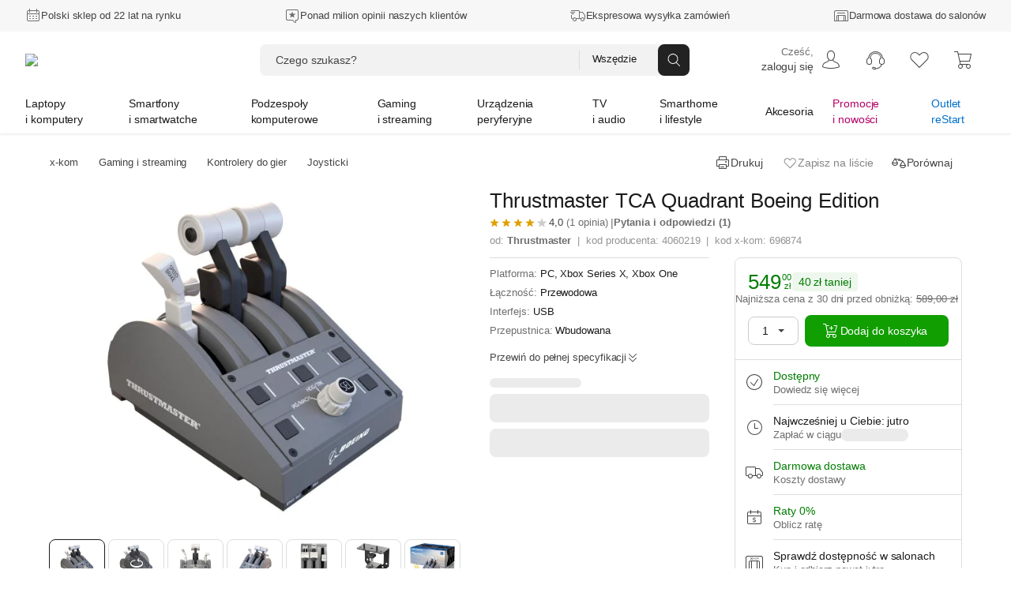

--- FILE ---
content_type: text/html; charset=utf-8
request_url: https://www.x-kom.pl/p/696874-joystick-thrustmaster-tca-quadrant-boeing-edition.html
body_size: 107536
content:

      <!doctype html>
      <html lang="pl" >
      <head>
         <meta charset="utf-8">
         <meta name="viewport" content="width=device-width, initial-scale=1" />
         <title data-rh="true">Thrustmaster TCA Quadrant Boeing Edition - Joystick - najlepsze ceny, tysiące opinii w x-kom.pl</title>

          <script>
            window.__ENV = {};
            window.__ENV.APPINSIGHTS_CONNECTION_STRING_REACT = "b5d5a4e0-3afa-4710-a8c5-e1088195ec14";
            window.__ENV.APPINSIGHTS_REACT_SAMPLING = "5";
            window.__ENV.APPINSIGHTS_SSR_SAMPLING = "5";
            window.__ENV.TRACKING_SALESFORCE_MID = "515009049";
            window.__ENV.WHITELIST_PARAMS = "utm_source,utm_medium,utm_campaign,utm_id,utm_term,utm_content,gclid,fbclid,msclkid,partnerid,cid,eid,sm,_gl";
            window.__ENV.TRACKING_GTM_CONTAINER_ID = "GTM-PZ4BVZ";
            
            window.__ENV.WEBANKIETA_ENABLED = "true";
            window.__ENV.ZOWIE_WEB_MESSAGING_DEPLOYMENT_ID = "a3ecceb849134a15a1a2bb2064f8aab6";
            window.__ENV.MAINTENANCE_RETURN_HOUR = "8:00";
            window.__ENV.FEATURE_NEW_MAINTENANCE_PAGE = "true";
            
            window.__ENV.FEATURE_CHAT_MENU = "true";
            window.__ENV.TEST_AB_INSURANCES_VIEW_MODE = "Variant_A";
            
            window.__ENV.NEW_RMA_MAINTENANCE = "false";
            window.__ENV.NEW_RMA_MAINTENANCE_URL = "https://lp.x-kom.pl/a/maintenance/maintenance.html";
            
            window.__ENV.MOB_API_HOST = "mobileapi-direct.x-kom.pl";
            window.__ENV.MOB_API_KEY = "jfsTOgOL23CN2G8Y";
            window.__ENV.AI_API_KEY = "4311ce5060d89aeb89f0db05c511f0881937ff2e5b3d3cfbfa2f85e8bfc8104f7d25c0d5d953d86d628c7877fac30b3a9e5f7e27aef856736e187899354a19e5";
            window.__ENV.BASE_HOST_URL = "https://www.x-kom.pl";
            window.__ENV.ADDITIONAL_HOSTS = "https://assets.x-kom.pl";
            window.__ENV.RESOURCES_PUBLIC_PATH_BASE = "//assets.x-kom.pl";
            window.__ENV.FEATURE_SHIPPING_TRACKER_V2 = "true";
            window.__ENV.TIME_FOR_BOX_RESPONSE = "3000";
            
            window.__ENV.TEST_AB_PRODUCT_PAGE_COLLAPSIBLE_SECTIONS = "Variant_A";
            window.__ENV.TEST_AB_HIDE_RECOMMERCE_BADGE = "Variant_A";
            
            window.__INITIAL_STATE__ = window.__INITIAL_STATE__ || {}; window.__INITIAL_STATE__['app'] = {"globalStyleTheme":{"mode":"light","shop":"xkom","font":"instrument"},"globalParameters":{"shop_name":"x-kom","host_name":"https://www.x-kom.pl","contact_phone_number_hard_code":"34 377 00 00","service_phone_number_hard_code":"+ 48 34 377 00 30","email_address":"x-kom@x-kom.pl","service_email_address":"serwis@x-kom.pl","open_hours_working_day":"8:00 - 21:00","service_open_hours_working_day":"9 - 17","open_hours_weekend":"8:00 - 19:00","service_open_hours_saturday":"nieczynne","service_open_hours_sunday":"nieczynne","hide_mobile_app_alert":true,"filtering_enable_for_products_value":"0.7","features_with_products_count":"5","quiz_special_day":"0","instalment_minimum_value":"100","instalment_maximum_value":"10000","instalment_maximum_installment_count":"36","additional_cost_for_installment_per_month":"0.01","contact_phone_number":"34 377 00 69","ceneo_vs_opineo":"70","sales_department_id":"28","insurance_product_min_price":"200","basic_filter_count":"50","service_department_id":"26","insurance_icon_url":"https://www.x-kom.pl/assets/img/common/lock.svg","q&a_regulations_url":"https://xkom.me/RegulaminQA","environment":"prod","box_reset_hour":"00:00:00","interested_in_insurance_contact_email":"dodatkowaochrona@x-kom.pl","api.feature_promotion_mobile_disabled":"false","tradein_web_url":"https://www.x-kom.pl/lp/odkup","pricecomparer_export_from_new_views":"true","is_abandoned_baskets_integration_enabled":"true","api.hotshot_locked_payment_methods":"1;2;4","api.feature_promotion_web_disabled":"false","points_visibility_start_date":"2020-10-07 00:00:00","points_promotion_start_date":"2020-10-07 00:00:00","points_login_and_quiz_end_date":"2020-11-08 23:59:59","points_promotion_end_date":"2020-11-30 23:59:59","points_regulations":"https://lp.x-kom.pl/a/regulamin_konkursu-18_urodziny_w_aplikacji_xkom.pdf","supported_virtual_advisor_categories":"[{\"categoryId\": \"1590\", \"buttonCopy\":\"Znajdź idealny smartfon\"}, {\"categoryId\": \"159\", \"buttonCopy\":\"Znajdź idealny laptop\"}, {\"categoryId\": \"1117\", \"buttonCopy\":\"Znajdź idealny telewizor\"}]","esd_product_description_for_comparer":"- wyślemy Ci klucz, gdy dostaniemy płatność","grenke_leasing_minimum_value_netto":"1845.00","api.last_order.enabled":"true","api.additional_services_web.disabled":"false","delete_account_contact_email":"rodo@x-kom.pl","whatsapp_contact_number":"34 377 00 90","courier_same_day_weekend":"5","allowed_email_domains":"","allowed_email_addresses":"","web.checkout.save_and_load_form_data.disabled":"false","alior_installment_minimum_value":"300","alior_installment_maximum_value":"5000","erp_stock_synchronization_latency_minutes":"20","grenke_leasing_agreement_id":"OL07304296ALA82","api.additional_services_mobile.disabled":"false","api.search_corrections.enabled":"true","api.search_hints.enabled":"true","api.search_promotion.enabled":"true","chat_working_hours":"odpowiadamy 24/7","web.associated_basket_items.disabled":"false","only_freeshipmentmobile_mobile":"Darmowa dostawa w aplikacji do Paczkomatu od 99 zł","api.last_viewed_products.enabled":"true","box_regulations_url":"https://lp.x-kom.pl/a/regulaminy/regulamin_unbox.pdf","remote_department_disabled_product_description":"- szybka bezpieczna dostawa i możliwość zwrotu do 15 dni","inpost_weekend_start_xkom":"4-20","maximum_virtual_stock_value":"100000","days_to_remove_consent":"30","content_security_policy_report_uri":"https://prod-122.westeurope.logic.azure.com:443/workflows/01984d6e9c024329a7bc2f47040e07d6/triggers/manual/paths/invoke?api-version=2016-10-01&sp=%2Ftriggers%2Fmanual%2Frun&sv=1.0&sig=OiubQKbOWclL4hq_kKfYYmI4qgZ00SPNA0A8ttRtsTQ","is_box_activated":"false","box.enabled":"true","number_of_days_to_archive_baskets":"90","only_freeshipmentmobile_web":"W aplikacji masz darmową dostawę do Paczkomatu już od 99 zł","api.productAccuracyCoefficients.A":"{\"SellPerView\":1,\"Recency\":1,\"CorrectedAverageRate\":1}","shipment_default_product_description_for_comparer":" - szybka bezpieczna dostawa lub możliwość darmowego odbioru w 22 miastach","bank_payment_account":"25 1050 1142 1000 0090 6674 7867","is_booksy_enabled":"false","box.android_beta":"true","box.ios_beta":"true","shop_reply_author_format":"%s z x-komu","xfinance.max_unsupported_mobile_version":"1.79.0","is_whatsapp_enabled":"true","advisorAI":"15,1708,345,2495,175,315,1836","courier_same_day_intervals_xkom":"{\"CourierSameDayIntervals\":[{\"CutOffTimeStart\":\"00:01\",\"CutOffTimeEnd\":\"12:30\",\"DeliveryDateStart\":\"12:00\",\"DeliveryDateEnd\":\"20:00\"}]}","whatsapp_appstore_link":"itms-apps://apps.apple.com/pl/app/whatsapp-messenger/id310633997?l=pl","xfinance.enabled":"true","box.ios":"true","box.android":"true","content_security_policy":"default-src * 'unsafe-inline' 'unsafe-eval' data: blob:","inpost_weekend_end_xkom":"5-20","api.productAccuracyCoefficients.B":"{\"SellPerView\":1,\"Recency\":13,\"CorrectedAverageRate\":355}","homepage_widget_rotation_is_hotshot_on_top":"false"},"previousLocations":{"entries":[],"currentIndex":-1,"previousIndex":-1},"userAuth":{"isLogoutProcessing":false,"tokenUserData":{"Email":"","Name":"","Surname":""}},"apiErrorsHandler":{},"marketingSolutions":{"contentZones":{"ProductCardAccessories":{"header":"Rekomendowane akcesoria","subheader":"","buttoncopy":null,"products":[{"id":582710,"cid":"api09","eid":"pdp_pcacc"},{"id":506272,"cid":"api09","eid":"pdp_pcacc"},{"id":399285,"cid":"api09","eid":"pdp_pcacc"}],"contentZoneBanners":null,"cid":"api09","eid":"pdp_pcacc","isLoadedOnServer":true,"sourceUrl":"/p/696874","fetchingStatus":"FINISHED"},"OutOfStock":{"header":"Inne podobne produkty","subheader":"","buttoncopy":"","products":[],"contentZoneBanners":null,"isLoadedOnServer":true,"sourceUrl":"/p/696874","fetchingStatus":"FINISHED"},"Chips":{"products":[],"contentZoneBanners":[],"isLoadedOnServer":true,"sourceUrl":"/p/696874","fetchingStatus":"FINISHED"},"Badges":{"products":[],"contentZoneBanners":[],"isLoadedOnServer":true,"sourceUrl":"/p/696874","fetchingStatus":"FINISHED"},"RecentlyViewed":{"fetchingStatus":"FINISHED"},"Newsletter":{"products":[],"contentZoneBanners":[{"bannerParameters":{"id":"20681","cid":"nl20681","eid":"ftr","header":"Newsletter","message":"Nie przegap żadnej promocji, zdobywaj dodatkowe rabaty.","ctaButtonLabel":"Zapisz się","desktopImage":"https://cdn.x-kom.pl/i/img/banners/normal,,fff0385f050d45a3ba06abc3ee59732c.png?filters=trim","mobileImage":"https://cdn.x-kom.pl/i/img/banners/normal,,758729a7784e42ceabe829d794df434b.png?filters=trim"}}],"isLoadedOnServer":true,"sourceUrl":"/p/696874","fetchingStatus":"FINISHED"}},"fetchingStatus":"FINISHED"},"redirectData":{"fetchingStatus":"FINISHED"},"virtualAdvisor":{"session":{"id":"","categoryId":"","expirationDate":"","shouldRestoreSession":true},"questions":{"currentQuestionNumber":0,"questionsList":{}},"products":{"recommendedProducts":[],"recommendedProductsDetails":{"isFetching":false,"products":[]},"shouldShowMoreProducts":false},"isLoading":false,"error":{"hasBaseError":false,"hasStartSessionError":false,"isErrorLayoutEnabled":false,"hasSessionExpiredError":false},"layout":"Category"},"categories":{"Root":{"id":"","childrenIds":["Group2","Group4","Group5","Group7","Group6","Group8","Group64","Group12"],"categoryType":"Root","name":"x-kom","banners":null},"Group2":{"id":"2","parentId":"Root","childrenIds":["Category159","Category2158","Category3524","Category175","Category3041","Category4256","Category1663","Category3309","Category49","Category161","Category1033","Category172","Category1173","Category4367"],"categoryType":"Group","name":"Laptopy i komputery","photo":{"url":"https://cdn.x-kom.pl/i/assets/img/common/groups/default/large,,laptop_desktop.png","thumbnailUrl":"https://cdn.x-kom.pl/i/assets/img/common/groups/default/small,,laptop_desktop.png"},"banners":[{"id":"25121","title":"Dell 15 i5-1334U/32GB/1TB/Win11P","subtitle":"","description":"Dell 15 i5-1334U/32GB/1TB/Win11P","photo":{"url":"https://cdn.x-kom.pl/i/img/banners/normal,,6b0439479cba443a95870ab3bd8eac90.png?filters=trim","thumbnailUrl":"https://cdn.x-kom.pl/i/img/banners/medium,,6b0439479cba443a95870ab3bd8eac90.png?filters=trim","urlTemplate":"https://cdn.x-kom.pl/i/img/banners/{SIZE},,6b0439479cba443a95870ab3bd8eac90.png?filters=trim"},"url":"https://www.x-kom.pl/p/1472586-laptop-15-16-dell-15-i5-1334u-32gb-1tb-win11p.html","htmlCode":null,"bannerType":"navigation_bar_web","layoutName":"LinkBanner","positionName":"navigation_bar_web","priority":1,"variables":[{"name":"image","type":"image","value":"6b0439479cba443a95870ab3bd8eac90.png","photo":{"url":"https://cdn.x-kom.pl/i/img/banners/normal,,6b0439479cba443a95870ab3bd8eac90.png?filters=trim","thumbnailUrl":"https://cdn.x-kom.pl/i/img/banners/medium,,6b0439479cba443a95870ab3bd8eac90.png?filters=trim","urlTemplate":"https://cdn.x-kom.pl/i/img/banners/{SIZE},,6b0439479cba443a95870ab3bd8eac90.png?filters=trim"}},{"name":"link","type":"text","value":"https://www.x-kom.pl/p/1472586-laptop-15-16-dell-15-i5-1334u-32gb-1tb-win11p.html","photo":null},{"name":"title","type":"text","value":"Dell 15 i5-1334U/32GB/1TB/Win11P","photo":null}],"conditions":"group[2]"}]},"Group4":{"id":"4","parentId":"Root","childrenIds":["Category1590","Category1663","Category1924","Category2519","Category3464","Category3465","Category979","Category2748","Category1592","Category2287","Category133"],"categoryType":"Group","name":"Smartfony i smartwatche","photo":{"url":"https://cdn.x-kom.pl/i/assets/img/common/groups/default/large,,smartphone_smartwatch.png","thumbnailUrl":"https://cdn.x-kom.pl/i/assets/img/common/groups/default/small,,smartphone_smartwatch.png"},"banners":[{"id":"25122","title":"Motorola Signature 5G 16/512GB Carbon 165Hz","subtitle":"","description":"Motorola Signature 5G 16/512GB Carbon 165Hz","photo":{"url":"https://cdn.x-kom.pl/i/img/banners/normal,,5ee7626e89464063a4111588910ba010.png?filters=trim","thumbnailUrl":"https://cdn.x-kom.pl/i/img/banners/medium,,5ee7626e89464063a4111588910ba010.png?filters=trim","urlTemplate":"https://cdn.x-kom.pl/i/img/banners/{SIZE},,5ee7626e89464063a4111588910ba010.png?filters=trim"},"url":"https://www.x-kom.pl/p/1481130-smartfon-telefon-motorola-signature-5g-16-512gb-carbon-165hz.html","htmlCode":null,"bannerType":"navigation_bar_web","layoutName":"LinkBanner","positionName":"navigation_bar_web","priority":1,"variables":[{"name":"image","type":"image","value":"5ee7626e89464063a4111588910ba010.png","photo":{"url":"https://cdn.x-kom.pl/i/img/banners/normal,,5ee7626e89464063a4111588910ba010.png?filters=trim","thumbnailUrl":"https://cdn.x-kom.pl/i/img/banners/medium,,5ee7626e89464063a4111588910ba010.png?filters=trim","urlTemplate":"https://cdn.x-kom.pl/i/img/banners/{SIZE},,5ee7626e89464063a4111588910ba010.png?filters=trim"}},{"name":"link","type":"text","value":"https://www.x-kom.pl/p/1481130-smartfon-telefon-motorola-signature-5g-16-512gb-carbon-165hz.html","photo":null},{"name":"title","type":"text","value":"Motorola Signature 5G 16/512GB Carbon 165Hz","photo":null}],"conditions":"group[4]"}]},"Group5":{"id":"5","parentId":"Root","childrenIds":["Category4128","Category89","Category345","Category11","Category14","Category388","Category28","Category2493","Category2599","Category7","Category397","Category2665","Category455","Category1461","Category2887","Category396","Category2667"],"categoryType":"Group","name":"Podzespoły komputerowe","photo":{"url":"https://cdn.x-kom.pl/i/assets/img/common/groups/default/large,,hdd.png","thumbnailUrl":"https://cdn.x-kom.pl/i/assets/img/common/groups/default/small,,hdd.png"},"banners":[{"id":"25123","title":"ASUS TUF GAMING B850-E WIFI","subtitle":"","description":"ASUS TUF GAMING B850-E WIFI","photo":{"url":"https://cdn.x-kom.pl/i/img/banners/normal,,53720907e7064503b010c3708d2623a5.png?filters=trim","thumbnailUrl":"https://cdn.x-kom.pl/i/img/banners/medium,,53720907e7064503b010c3708d2623a5.png?filters=trim","urlTemplate":"https://cdn.x-kom.pl/i/img/banners/{SIZE},,53720907e7064503b010c3708d2623a5.png?filters=trim"},"url":"https://www.x-kom.pl/p/1356370-plyta-glowna-socket-am5-asus-tuf-gaming-b850-e-wifi.html","htmlCode":null,"bannerType":"navigation_bar_web","layoutName":"LinkBanner","positionName":"navigation_bar_web","priority":1,"variables":[{"name":"image","type":"image","value":"53720907e7064503b010c3708d2623a5.png","photo":{"url":"https://cdn.x-kom.pl/i/img/banners/normal,,53720907e7064503b010c3708d2623a5.png?filters=trim","thumbnailUrl":"https://cdn.x-kom.pl/i/img/banners/medium,,53720907e7064503b010c3708d2623a5.png?filters=trim","urlTemplate":"https://cdn.x-kom.pl/i/img/banners/{SIZE},,53720907e7064503b010c3708d2623a5.png?filters=trim"}},{"name":"link","type":"text","value":"https://www.x-kom.pl/p/1356370-plyta-glowna-socket-am5-asus-tuf-gaming-b850-e-wifi.html","photo":null},{"name":"title","type":"text","value":"ASUS TUF GAMING B850-E WIFI","photo":null}],"conditions":"group[5]"}]},"Group7":{"id":"7","parentId":"Root","childrenIds":["Category2382","Category2370","Category2372","Category2371","Category2384","Category2380","Category2381","Category3466","Category392","Category2652","Category2438","Category2518","Category3356","Category1163","Category3030","Category2385","Category3590","Category3591","Category3316","Category2934","Category2073"],"categoryType":"Group","name":"Gaming i streaming","photo":{"url":"https://cdn.x-kom.pl/i/assets/img/common/groups/default/large,,gamepad.png","thumbnailUrl":"https://cdn.x-kom.pl/i/assets/img/common/groups/default/small,,gamepad.png"},"banners":[{"id":"25124","title":"HP OMEN 16 i9-14900HX/24GB/1TB RTX5060 240Hz","subtitle":"","description":"HP OMEN 16 i9-14900HX/24GB/1TB RTX5060 240Hz","photo":{"url":"https://cdn.x-kom.pl/i/img/banners/normal,,d8b1c1bb63194b9c9690f7d126a9a65b.png?filters=trim","thumbnailUrl":"https://cdn.x-kom.pl/i/img/banners/medium,,d8b1c1bb63194b9c9690f7d126a9a65b.png?filters=trim","urlTemplate":"https://cdn.x-kom.pl/i/img/banners/{SIZE},,d8b1c1bb63194b9c9690f7d126a9a65b.png?filters=trim"},"url":"https://www.x-kom.pl/p/1475412-laptop-15-16-hp-omen-16-i9-14900hx-24gb-1tb-rtx5060-240hz.html","htmlCode":null,"bannerType":"navigation_bar_web","layoutName":"LinkBanner","positionName":"navigation_bar_web","priority":1,"variables":[{"name":"image","type":"image","value":"d8b1c1bb63194b9c9690f7d126a9a65b.png","photo":{"url":"https://cdn.x-kom.pl/i/img/banners/normal,,d8b1c1bb63194b9c9690f7d126a9a65b.png?filters=trim","thumbnailUrl":"https://cdn.x-kom.pl/i/img/banners/medium,,d8b1c1bb63194b9c9690f7d126a9a65b.png?filters=trim","urlTemplate":"https://cdn.x-kom.pl/i/img/banners/{SIZE},,d8b1c1bb63194b9c9690f7d126a9a65b.png?filters=trim"}},{"name":"link","type":"text","value":"https://www.x-kom.pl/p/1475412-laptop-15-16-hp-omen-16-i9-14900hx-24gb-1tb-rtx5060-240hz.html","photo":null},{"name":"title","type":"text","value":"HP OMEN 16 i9-14900HX/24GB/1TB RTX5060 240Hz","photo":null}],"conditions":"group[7]"}]},"Group6":{"id":"6","parentId":"Root","childrenIds":["Category15","Category6","Category4051","Category421","Category31","Category32","Category1215","Category33","Category3093","Category297","Category375","Category2745","Category2537","Category2089","Category23","Category109","Category3624","Category2567","Category1387","Category2086","Category3523"],"categoryType":"Group","name":"Urządzenia peryferyjne","photo":{"url":"https://cdn.x-kom.pl/i/assets/img/common/groups/default/large,,printer.png","thumbnailUrl":"https://cdn.x-kom.pl/i/assets/img/common/groups/default/small,,printer.png"},"banners":[{"id":"25125","title":"Acer Predator X27UF5bmiippruzx","subtitle":"","description":"Acer Predator X27UF5bmiippruzx","photo":{"url":"https://cdn.x-kom.pl/i/img/banners/normal,,c429945067764916a318557c371ff308.png?filters=trim","thumbnailUrl":"https://cdn.x-kom.pl/i/img/banners/medium,,c429945067764916a318557c371ff308.png?filters=trim","urlTemplate":"https://cdn.x-kom.pl/i/img/banners/{SIZE},,c429945067764916a318557c371ff308.png?filters=trim"},"url":"https://www.x-kom.pl/p/1352458-monitor-led-27-265-284-acer-predator-x27uf5bmiippruzx.html","htmlCode":null,"bannerType":"navigation_bar_web","layoutName":"LinkBanner","positionName":"navigation_bar_web","priority":1,"variables":[{"name":"image","type":"image","value":"c429945067764916a318557c371ff308.png","photo":{"url":"https://cdn.x-kom.pl/i/img/banners/normal,,c429945067764916a318557c371ff308.png?filters=trim","thumbnailUrl":"https://cdn.x-kom.pl/i/img/banners/medium,,c429945067764916a318557c371ff308.png?filters=trim","urlTemplate":"https://cdn.x-kom.pl/i/img/banners/{SIZE},,c429945067764916a318557c371ff308.png?filters=trim"}},{"name":"link","type":"text","value":"https://www.x-kom.pl/p/1352458-monitor-led-27-265-284-acer-predator-x27uf5bmiippruzx.html","photo":null},{"name":"title","type":"text","value":"Acer Predator X27UF5bmiippruzx","photo":null}],"conditions":"group[6]"}]},"Group8":{"id":"8","parentId":"Root","childrenIds":["Category1117","Category3442","Category1879","Category375","Category2636","Category2948","Category33","Category1215","Category3093","Category1425","Category1885","Category7","Category2642","Category2528","Category2671","Category3478","Category4244"],"categoryType":"Group","name":"TV i audio","photo":{"url":"https://cdn.x-kom.pl/i/assets/img/common/groups/default/large,,tv.png","thumbnailUrl":"https://cdn.x-kom.pl/i/assets/img/common/groups/default/small,,tv.png"},"banners":[{"id":"25126","title":"Hisense 55E8Q","subtitle":"","description":"Hisense 55E8Q","photo":{"url":"https://cdn.x-kom.pl/i/img/banners/normal,,239f7dc7b69846fa89219353c8eab9bf.png?filters=trim","thumbnailUrl":"https://cdn.x-kom.pl/i/img/banners/medium,,239f7dc7b69846fa89219353c8eab9bf.png?filters=trim","urlTemplate":"https://cdn.x-kom.pl/i/img/banners/{SIZE},,239f7dc7b69846fa89219353c8eab9bf.png?filters=trim"},"url":"https://www.x-kom.pl/p/1338867-telewizor-55-59-hisense-55e8q-55-mini-led-144-hz-4k-dolby-vison-atmos.html","htmlCode":null,"bannerType":"navigation_bar_web","layoutName":"LinkBanner","positionName":"navigation_bar_web","priority":1,"variables":[{"name":"image","type":"image","value":"239f7dc7b69846fa89219353c8eab9bf.png","photo":{"url":"https://cdn.x-kom.pl/i/img/banners/normal,,239f7dc7b69846fa89219353c8eab9bf.png?filters=trim","thumbnailUrl":"https://cdn.x-kom.pl/i/img/banners/medium,,239f7dc7b69846fa89219353c8eab9bf.png?filters=trim","urlTemplate":"https://cdn.x-kom.pl/i/img/banners/{SIZE},,239f7dc7b69846fa89219353c8eab9bf.png?filters=trim"}},{"name":"link","type":"text","value":"https://www.x-kom.pl/p/1338867-telewizor-55-59-hisense-55e8q-55-mini-led-144-hz-4k-dolby-vison-atmos.html","photo":null},{"name":"title","type":"text","value":"Hisense 55E8Q","photo":null}],"conditions":"group[8]"}]},"Group64":{"id":"64","parentId":"Root","childrenIds":["Category4369","Category2406","Category4115","Category2073","Category2587","Category3027","Category3028","Category3084","Category1506","Category156","Category1936","Category3026","Category3300","Category4116","Category3467","Category408","Category1937","Category2581","Category2488","Category1930","Category3117","Category3173","Category2384","Category2652","Category1163","Category3030","Category3451","Category1185","Category4103","Category4118","Category1786","Category4247"],"categoryType":"Group","name":"Smarthome i lifestyle","photo":{"url":"https://cdn.x-kom.pl/i/assets/img/common/groups/default/large,,smarthome.png","thumbnailUrl":"https://cdn.x-kom.pl/i/assets/img/common/groups/default/small,,smarthome.png"},"banners":[{"id":"25127","title":"APC Back-UPS Pro Gaming","subtitle":"","description":"APC Back-UPS Pro Gaming","photo":{"url":"https://cdn.x-kom.pl/i/img/banners/normal,,2bab7178e61d4c0bb2ae3d4e2e2a3573.png?filters=trim","thumbnailUrl":"https://cdn.x-kom.pl/i/img/banners/medium,,2bab7178e61d4c0bb2ae3d4e2e2a3573.png?filters=trim","urlTemplate":"https://cdn.x-kom.pl/i/img/banners/{SIZE},,2bab7178e61d4c0bb2ae3d4e2e2a3573.png?filters=trim"},"url":"https://www.x-kom.pl/p/1232723-zasilacz-awaryjny-ups-apc-back-ups-pro-gaming-2200va-1320w-4x-schuko-2xiec-rgb.html","htmlCode":null,"bannerType":"navigation_bar_web","layoutName":"LinkBanner","positionName":"navigation_bar_web","priority":1,"variables":[{"name":"image","type":"image","value":"2bab7178e61d4c0bb2ae3d4e2e2a3573.png","photo":{"url":"https://cdn.x-kom.pl/i/img/banners/normal,,2bab7178e61d4c0bb2ae3d4e2e2a3573.png?filters=trim","thumbnailUrl":"https://cdn.x-kom.pl/i/img/banners/medium,,2bab7178e61d4c0bb2ae3d4e2e2a3573.png?filters=trim","urlTemplate":"https://cdn.x-kom.pl/i/img/banners/{SIZE},,2bab7178e61d4c0bb2ae3d4e2e2a3573.png?filters=trim"}},{"name":"link","type":"text","value":"https://www.x-kom.pl/p/1232723-zasilacz-awaryjny-ups-apc-back-ups-pro-gaming-2200va-1320w-4x-schuko-2xiec-rgb.html","photo":null},{"name":"title","type":"text","value":"APC Back-UPS Pro Gaming","photo":null}],"conditions":"group[64]"}]},"Group12":{"id":"12","parentId":"Root","childrenIds":["Category46","Category2464","Category100","Category1215","Category31","Category32","Category1033","Category161","Category1592","Category439","Category583","Category7","Category39","Category33","Category3341","Category2587","Category2745","Category48","Category396","Category2567","Category3443","Category2987","Category2737","Category2287","Category408","Category2086","Category2528","Category2518","Category2671","Category2779","Category3375","Category2345","Category3523","Category133"],"categoryType":"Group","name":"Akcesoria","photo":{"url":"https://cdn.x-kom.pl/i/assets/img/common/groups/default/large,,wire.png","thumbnailUrl":"https://cdn.x-kom.pl/i/assets/img/common/groups/default/small,,wire.png"},"banners":[{"id":"25128","title":"Redragon M918 K1NG PRO MAX","subtitle":"","description":"Redragon M918 K1NG PRO MAX","photo":{"url":"https://cdn.x-kom.pl/i/img/banners/normal,,cec7588709c04622a096c5412b498c11.png?filters=trim","thumbnailUrl":"https://cdn.x-kom.pl/i/img/banners/medium,,cec7588709c04622a096c5412b498c11.png?filters=trim","urlTemplate":"https://cdn.x-kom.pl/i/img/banners/{SIZE},,cec7588709c04622a096c5412b498c11.png?filters=trim"},"url":"https://www.x-kom.pl/p/1306698-myszka-bezprzewodowa-redragon-m918-k1ng-pro-max.html","htmlCode":null,"bannerType":"navigation_bar_web","layoutName":"LinkBanner","positionName":"navigation_bar_web","priority":1,"variables":[{"name":"image","type":"image","value":"cec7588709c04622a096c5412b498c11.png","photo":{"url":"https://cdn.x-kom.pl/i/img/banners/normal,,cec7588709c04622a096c5412b498c11.png?filters=trim","thumbnailUrl":"https://cdn.x-kom.pl/i/img/banners/medium,,cec7588709c04622a096c5412b498c11.png?filters=trim","urlTemplate":"https://cdn.x-kom.pl/i/img/banners/{SIZE},,cec7588709c04622a096c5412b498c11.png?filters=trim"}},{"name":"link","type":"text","value":"https://www.x-kom.pl/p/1306698-myszka-bezprzewodowa-redragon-m918-k1ng-pro-max.html","photo":null},{"name":"title","type":"text","value":"Redragon M918 K1NG PRO MAX","photo":null}],"conditions":"group[12]"}]},"Category46":{"id":"46","parentId":"Group12","childrenIds":["Category271","Category266","Category1781","Category1783","Category1782","Category2037","Category2082","Category1712","Category265","Category1518","Category2081","Category275","Category269","Category1520","Category270","Category3518","Category3325"],"categoryType":"Category","name":{"singular":"Kabel i przejściówka","plural":"Kable i przejściówki"},"photo":{"url":"https://cdn.x-kom.pl/i/img/category/large,,cat_2021-12-15_13_24_8_726.jpg","thumbnailUrl":"https://cdn.x-kom.pl/i/img/category/small,,cat_2021-12-15_13_24_8_726.jpg"},"productsCount":1486,"canUseGroupByAlternatives":false},"Category2382":{"id":"2382","parentId":"Group7","childrenIds":[],"categoryType":"Category","name":{"singular":"Laptop do gier","plural":"Laptopy do gier"},"photo":{"url":"https://cdn.x-kom.pl/i/img/category/large,,cat_2016-10-11_8_44_38_393.png","thumbnailUrl":"https://cdn.x-kom.pl/i/img/category/small,,cat_2016-10-11_8_44_38_393.png"},"productsCount":2222,"canUseGroupByAlternatives":false},"Category15":{"id":"15","parentId":"Group6","childrenIds":["Category1295","Category1291","Category1087","Category79"],"categoryType":"Category","name":{"singular":"Monitor","plural":"Monitory"},"photo":{"url":"https://cdn.x-kom.pl/i/img/category/large,,cat_2017-03-28_13_38_58_263.png","thumbnailUrl":"https://cdn.x-kom.pl/i/img/category/small,,cat_2017-03-28_13_38_58_263.png"},"productsCount":1864,"canUseGroupByAlternatives":false},"Category4128":{"id":"4128","parentId":"Group5","childrenIds":[],"categoryType":"Category","name":{"singular":"Polecany zestaw komputerowy","plural":"Polecane zestawy komputerowe"},"photo":{"url":"https://cdn.x-kom.pl/i/img/category/large,,cat_11.07.2024_14_18_42_51.jpg","thumbnailUrl":"https://cdn.x-kom.pl/i/img/category/small,,cat_11.07.2024_14_18_42_51.jpg"},"productsCount":15,"canUseGroupByAlternatives":false},"Category89":{"id":"89","parentId":"Group5","childrenIds":["Category1779","Category1580","Category3341","Category439","Category2601","Category2088","Category2892"],"categoryType":"Category","name":{"singular":"Dysk twardy/sieciowy","plural":"Dyski twarde HDD i SSD"},"photo":{"url":"https://cdn.x-kom.pl/i/img/category/large,,cat_2016-10-11_13_56_40_909.png","thumbnailUrl":"https://cdn.x-kom.pl/i/img/category/small,,cat_2016-10-11_13_56_40_909.png"},"productsCount":1231,"canUseGroupByAlternatives":false},"Category2370":{"id":"2370","parentId":"Group7","childrenIds":[],"categoryType":"Category","name":{"singular":"Komputer do gier","plural":"Komputery do gier"},"photo":{"url":"https://cdn.x-kom.pl/i/img/category/large,,cat_12.06.2024_8_56_14_979.png","thumbnailUrl":"https://cdn.x-kom.pl/i/img/category/small,,cat_12.06.2024_8_56_14_979.png"},"productsCount":249,"canUseGroupByAlternatives":false},"Category1590":{"id":"1590","parentId":"Group4","childrenIds":[],"categoryType":"Category","name":{"singular":"Smartfon / Telefon","plural":"Smartfony i telefony"},"photo":{"url":"https://cdn.x-kom.pl/i/img/category/large,,cat_20.01.2026_14_37_50_443.png","thumbnailUrl":"https://cdn.x-kom.pl/i/img/category/small,,cat_20.01.2026_14_37_50_443.png"},"productsCount":779,"canUseGroupByAlternatives":true},"Category2464":{"id":"2464","parentId":"Group12","childrenIds":["Category1837","Category2301","Category34","Category48","Category2466","Category1037","Category2467","Category2927","Category3322","Category1197","Category2538","Category2756","Category3472","Category3473","Category4081","Category4082","Category3295","Category4111"],"categoryType":"Category","name":{"singular":"Zasilanie","plural":"Zasilanie"},"photo":{"url":"https://cdn.x-kom.pl/i/img/category/large,,cat_02.10.2023_15_20_24_683.png","thumbnailUrl":"https://cdn.x-kom.pl/i/img/category/small,,cat_02.10.2023_15_20_24_683.png"},"productsCount":2554,"canUseGroupByAlternatives":false},"Category6":{"id":"6","parentId":"Group6","childrenIds":["Category410","Category43","Category41","Category2511","Category459","Category1544","Category1484"],"categoryType":"Category","name":{"singular":"Drukarka","plural":"Drukarki"},"photo":{"url":"https://cdn.x-kom.pl/i/img/category/large,,cat_2016-10-11_12_8_40_151.png","thumbnailUrl":"https://cdn.x-kom.pl/i/img/category/small,,cat_2016-10-11_12_8_40_151.png"},"productsCount":253,"canUseGroupByAlternatives":false},"Category345":{"id":"345","parentId":"Group5","childrenIds":["Category346","Category22","Category3653"],"categoryType":"Category","name":{"singular":"Karta graficzna","plural":"Karty graficzne"},"photo":{"url":"https://cdn.x-kom.pl/i/img/category/large,,cat_10.01.2024_12_34_26_311.jpg","thumbnailUrl":"https://cdn.x-kom.pl/i/img/category/small,,cat_10.01.2024_12_34_26_311.jpg"},"productsCount":425,"canUseGroupByAlternatives":false},"Category100":{"id":"100","parentId":"Group12","childrenIds":["Category315","Category979","Category310","Category314","Category499","Category2548","Category2517","Category3450","Category1285","Category101","Category223","Category169","Category106","Category3630"],"categoryType":"Category","name":{"singular":"Nośnik danych","plural":"Nośniki danych"},"photo":{"url":"https://cdn.x-kom.pl/i/img/category/large,,cat_2021-12-15_13_26_27_377.jpg","thumbnailUrl":"https://cdn.x-kom.pl/i/img/category/small,,cat_2021-12-15_13_26_27_377.jpg"},"productsCount":843,"canUseGroupByAlternatives":false},"Category2372":{"id":"2372","parentId":"Group7","childrenIds":["Category2374","Category2376","Category2373","Category2375","Category2379","Category2377","Category2378","Category2396"],"categoryType":"Category","name":{"singular":"Podzespół do gier","plural":"Podzespoły do gier"},"photo":{"url":"https://cdn.x-kom.pl/i/img/category/large,,cat_2016-10-11_8_48_22_181.png","thumbnailUrl":"https://cdn.x-kom.pl/i/img/category/small,,cat_2016-10-11_8_48_22_181.png"},"productsCount":2183,"canUseGroupByAlternatives":false},"Category159":{"id":"159","parentId":"Group2","childrenIds":["Category1530","Category1522","Category2980","Category1329","Category2158","Category3524"],"categoryType":"Category","name":{"singular":"Laptop/Notebook/Ultrabook","plural":"Laptopy/Notebooki/Ultrabooki"},"photo":{"url":"https://cdn.x-kom.pl/i/img/category/large,,cat_2022-04-05_13_46_0_161.png","thumbnailUrl":"https://cdn.x-kom.pl/i/img/category/small,,cat_2022-04-05_13_46_0_161.png"},"productsCount":3702,"canUseGroupByAlternatives":false},"Category2371":{"id":"2371","parentId":"Group7","childrenIds":[],"categoryType":"Category","name":{"singular":"Monitor dla gracza","plural":"Monitory dla graczy"},"photo":{"url":"https://cdn.x-kom.pl/i/img/category/large,,cat_2016-10-11_9_38_37_262.png","thumbnailUrl":"https://cdn.x-kom.pl/i/img/category/small,,cat_2016-10-11_9_38_37_262.png"},"productsCount":876,"canUseGroupByAlternatives":false},"Category4369":{"id":"4369","parentId":"Group64","childrenIds":["Category4370","Category4371"],"categoryType":"Category","name":{"singular":"Robot AI","plural":"Roboty AI"},"photo":{"url":"https://cdn.x-kom.pl/i/img/category/large,,cat_25.11.2025_8_19_37_70.png","thumbnailUrl":"https://cdn.x-kom.pl/i/img/category/small,,cat_25.11.2025_8_19_37_70.png"},"productsCount":26,"canUseGroupByAlternatives":false},"Category4051":{"id":"4051","parentId":"Group6","childrenIds":["Category1778","Category419","Category418"],"categoryType":"Category","name":{"singular":"Drukarka ze skanerem","plural":"Drukarki ze skanerem"},"photo":{"url":"https://cdn.x-kom.pl/i/img/category/large,,cat_18.05.2023_11_58_8_378.jpg","thumbnailUrl":"https://cdn.x-kom.pl/i/img/category/small,,cat_18.05.2023_11_58_8_378.jpg"},"productsCount":284,"canUseGroupByAlternatives":false},"Category2406":{"id":"2406","parentId":"Group64","childrenIds":["Category2414","Category3003","Category2413","Category2953","Category2412","Category2662","Category2508","Category4035","Category3311","Category4034","Category1786","Category2960","Category2644","Category3655","Category1822","Category2952","Category3451","Category2411","Category3006","Category3007","Category2655","Category2407","Category3038","Category3037","Category2590","Category2408","Category3446","Category3447","Category3458","Category3477","Category4112","Category4125","Category3460"],"categoryType":"Category","name":{"singular":"Inteligentny dom","plural":"Inteligentny dom"},"photo":{"url":"https://cdn.x-kom.pl/i/img/category/large,,cat_2020-02-17_16_5_19_580.png","thumbnailUrl":"https://cdn.x-kom.pl/i/img/category/small,,cat_2020-02-17_16_5_19_580.png"},"productsCount":2143,"canUseGroupByAlternatives":false},"Category2384":{"id":"2384","parentId":"Group64","childrenIds":["Category2572","Category2571","Category2573","Category2574","Category3001","Category4048"],"categoryType":"Category","name":{"singular":"Konsola","plural":"Konsole"},"photo":{"url":"https://cdn.x-kom.pl/i/img/category/large,,cat_20.05.2024_10_50_6_279.jpg","thumbnailUrl":"https://cdn.x-kom.pl/i/img/category/small,,cat_20.05.2024_10_50_6_279.jpg"},"productsCount":201,"canUseGroupByAlternatives":false},"Category1215":{"id":"1215","parentId":"Group8","childrenIds":["Category2495","Category112","Category2748","Category2496","Category2497","Category2499","Category2498","Category3326","Category1838","Category2975"],"categoryType":"Category","name":{"singular":"Słuchawki","plural":"Słuchawki"},"photo":{"url":"https://cdn.x-kom.pl/i/img/category/large,,cat_2021-12-15_13_59_31_685.jpg","thumbnailUrl":"https://cdn.x-kom.pl/i/img/category/small,,cat_2021-12-15_13_59_31_685.jpg"},"productsCount":2141,"canUseGroupByAlternatives":false},"Category1663":{"id":"1663","parentId":"Group2","childrenIds":["Category3476","Category1926","Category1669","Category1719","Category1668","Category1695"],"categoryType":"Category","name":{"singular":"Tablet","plural":"Tablety"},"photo":{"url":"https://cdn.x-kom.pl/i/img/category/large,,cat_20.01.2026_13_28_48_948.png","thumbnailUrl":"https://cdn.x-kom.pl/i/img/category/small,,cat_20.01.2026_13_28_48_948.png"},"productsCount":348,"canUseGroupByAlternatives":false},"Category1117":{"id":"1117","parentId":"Group8","childrenIds":["Category4055","Category3401","Category3033","Category1645","Category2482","Category2481","Category2480","Category2479"],"categoryType":"Category","name":{"singular":"Telewizor","plural":"Telewizory"},"photo":{"url":"https://cdn.x-kom.pl/i/img/category/large,,cat_2016-10-10_12_6_53_950.png","thumbnailUrl":"https://cdn.x-kom.pl/i/img/category/small,,cat_2016-10-10_12_6_53_950.png"},"productsCount":437,"canUseGroupByAlternatives":false},"Category1924":{"id":"1924","parentId":"Group4","childrenIds":["Category2435","Category3008","Category2937","Category2521","Category2288","Category2290","Category2436","Category2563","Category3017","Category2576","Category2952","Category3379","Category4057","Category4058","Category4113"],"categoryType":"Category","name":{"singular":"Inteligentne zegarki","plural":"Inteligentne zegarki"},"photo":{"url":"https://cdn.x-kom.pl/i/img/category/large,,cat_20.01.2026_14_47_46_777.png","thumbnailUrl":"https://cdn.x-kom.pl/i/img/category/small,,cat_20.01.2026_14_47_46_777.png"},"productsCount":1385,"canUseGroupByAlternatives":false},"Category4115":{"id":"4115","parentId":"Group64","childrenIds":["Category2411","Category3007","Category2590","Category3006"],"categoryType":"Category","name":{"singular":"Inteligentne_oświetlenie","plural":"Inteligentne oświetlenie"},"photo":{"url":"https://cdn.x-kom.pl/i/img/category/large,,cat_20.05.2024_9_48_39_76.jpg","thumbnailUrl":"https://cdn.x-kom.pl/i/img/category/small,,cat_20.05.2024_9_48_39_76.jpg"},"productsCount":728,"canUseGroupByAlternatives":false},"Category31":{"id":"31","parentId":"Group6","childrenIds":["Category385","Category383","Category2293","Category2780","Category3090","Category3374","Category2781"],"categoryType":"Category","name":{"singular":"Myszka","plural":"Myszki"},"photo":{"url":"https://cdn.x-kom.pl/i/img/category/large,,cat_2021-12-15_13_38_26_495.jpg","thumbnailUrl":"https://cdn.x-kom.pl/i/img/category/small,,cat_2021-12-15_13_38_26_495.jpg"},"productsCount":835,"canUseGroupByAlternatives":false},"Category2380":{"id":"2380","parentId":"Group7","childrenIds":["Category2387","Category2993","Category2389","Category2388"],"categoryType":"Category","name":{"singular":"Myszka/klawiatura dla gracza","plural":"Myszki i klawiatury dla graczy"},"photo":{"url":"https://cdn.x-kom.pl/i/img/category/large,,cat_2019-05-22_12_23_48_808.png","thumbnailUrl":"https://cdn.x-kom.pl/i/img/category/small,,cat_2019-05-22_12_23_48_808.png"},"productsCount":1477,"canUseGroupByAlternatives":false},"Category11":{"id":"11","parentId":"Group5","childrenIds":["Category2594","Category2249","Category1828","Category1908","Category1910","Category2072","Category3000","Category2999","Category2998","Category2997","Category2554","Category4137","Category4138","Category4139"],"categoryType":"Category","name":{"singular":"Procesor","plural":"Procesory"},"photo":{"url":"https://cdn.x-kom.pl/i/img/category/large,,cat_09.01.2024_9_4_49_811.png","thumbnailUrl":"https://cdn.x-kom.pl/i/img/category/small,,cat_09.01.2024_9_4_49_811.png"},"productsCount":187,"canUseGroupByAlternatives":false},"Category3442":{"id":"3442","parentId":"Group8","childrenIds":[],"categoryType":"Category","name":{"singular":"Soundbar","plural":"Soundbary"},"photo":{"url":"https://cdn.x-kom.pl/i/img/category/large,,cat_2021-08-31_11_13_32_339.png","thumbnailUrl":"https://cdn.x-kom.pl/i/img/category/small,,cat_2021-08-31_11_13_32_339.png"},"productsCount":88,"canUseGroupByAlternatives":false},"Category421":{"id":"421","parentId":"Group6","childrenIds":["Category495","Category425","Category456","Category2535","Category1647","Category2088","Category1690","Category455","Category2326","Category3038","Category1119","Category2074","Category1005","Category1007","Category2280","Category2892","Category2891","Category431","Category513","Category2895","Category1510"],"categoryType":"Category","name":{"singular":"Urządzenie sieciowe","plural":"Urządzenia sieciowe"},"photo":{"url":"https://cdn.x-kom.pl/i/img/category/large,,cat_2016-10-11_10_59_24_9.png","thumbnailUrl":"https://cdn.x-kom.pl/i/img/category/small,,cat_2016-10-11_10_59_24_9.png"},"productsCount":2202,"canUseGroupByAlternatives":false},"Category2381":{"id":"2381","parentId":"Group7","childrenIds":["Category2499","Category2390","Category2392"],"categoryType":"Category","name":{"singular":"Audio dla gracza","plural":"Audio dla graczy"},"photo":{"url":"https://cdn.x-kom.pl/i/img/category/large,,cat_2017-02-16_12_33_53_685.png","thumbnailUrl":"https://cdn.x-kom.pl/i/img/category/small,,cat_2017-02-16_12_33_53_685.png"},"productsCount":677,"canUseGroupByAlternatives":false},"Category1879":{"id":"1879","parentId":"Group8","childrenIds":["Category2641","Category1881","Category1882","Category1425","Category1872"],"categoryType":"Category","name":{"singular":"Kino domowe","plural":"Kino domowe"},"photo":{"url":"https://cdn.x-kom.pl/i/img/category/large,,cat_2018-10-26_8_15_13_476.png","thumbnailUrl":"https://cdn.x-kom.pl/i/img/category/small,,cat_2018-10-26_8_15_13_476.png"},"productsCount":152,"canUseGroupByAlternatives":false},"Category32":{"id":"32","parentId":"Group6","childrenIds":["Category441","Category442","Category1207","Category2996","Category3169","Category3376","Category3383","Category4056"],"categoryType":"Category","name":{"singular":"Klawiatura","plural":"Klawiatury"},"photo":{"url":"https://cdn.x-kom.pl/i/img/category/large,,cat_2021-12-15_13_39_47_529.jpg","thumbnailUrl":"https://cdn.x-kom.pl/i/img/category/small,,cat_2021-12-15_13_39_47_529.jpg"},"productsCount":976,"canUseGroupByAlternatives":false},"Category1033":{"id":"1033","parentId":"Group2","childrenIds":["Category1451","Category1439","Category1429","Category1227","Category4080","Category1173","Category222","Category315","Category2492","Category3341","Category439","Category1197","Category1037","Category383","Category385","Category1411","Category2708","Category2826","Category2752","Category1221","Category1341","Category3439"],"categoryType":"Category","name":{"singular":"Akcesorium do laptopa","plural":"Akcesoria do laptopów"},"photo":{"url":"https://cdn.x-kom.pl/i/img/category/large,,cat_2021-12-17_8_54_16_23.jpg","thumbnailUrl":"https://cdn.x-kom.pl/i/img/category/small,,cat_2021-12-17_8_54_16_23.jpg"},"productsCount":3573,"canUseGroupByAlternatives":false},"Category2073":{"id":"2073","parentId":"Category3030","childrenIds":[],"categoryType":"Category","name":{"singular":"Klocki LEGO®","plural":"Klocki LEGO®"},"photo":{"url":"https://cdn.x-kom.pl/i/img/category/large,,cat_2021-07-09_16_21_39_193.png","thumbnailUrl":"https://cdn.x-kom.pl/i/img/category/small,,cat_2021-07-09_16_21_39_193.png"},"productsCount":664,"canUseGroupByAlternatives":false},"Category3466":{"id":"3466","parentId":"Group7","childrenIds":["Category2706","Category2444","Category3302","Category2445","Category2757","Category4053","Category4054","Category4143"],"categoryType":"Category","name":{"singular":"Mebel gamingowy","plural":"Meble gamingowe"},"photo":{"url":"https://cdn.x-kom.pl/i/img/category/large,,cat_2021-12-23_9_36_40_190.jpg","thumbnailUrl":"https://cdn.x-kom.pl/i/img/category/small,,cat_2021-12-23_9_36_40_190.jpg"},"productsCount":1140,"canUseGroupByAlternatives":false},"Category375":{"id":"375","parentId":"Group6","childrenIds":["Category1749","Category1751","Category1753","Category1750","Category1754"],"categoryType":"Category","name":{"singular":"Projektor/ekran projekcyjny","plural":"Projektory i ekrany"},"photo":{"url":"https://cdn.x-kom.pl/i/img/category/large,,cat_2016-10-10_13_56_4_268.png","thumbnailUrl":"https://cdn.x-kom.pl/i/img/category/small,,cat_2016-10-10_13_56_4_268.png"},"productsCount":469,"canUseGroupByAlternatives":false},"Category161":{"id":"161","parentId":"Group2","childrenIds":["Category383","Category385","Category442","Category441","Category1207","Category2331","Category315","Category2507","Category2497","Category2293","Category257","Category490","Category494","Category140","Category222"],"categoryType":"Category","name":{"singular":"Akcesoria komputerowe","plural":"Akcesoria komputerowe"},"photo":{"url":"https://cdn.x-kom.pl/i/img/category/large,,cat_2021-12-15_13_43_25_175.jpg","thumbnailUrl":"https://cdn.x-kom.pl/i/img/category/small,,cat_2021-12-15_13_43_25_175.jpg"},"productsCount":3565,"canUseGroupByAlternatives":false},"Category392":{"id":"392","parentId":"Group7","childrenIds":["Category170","Category171","Category164","Category2346","Category2589"],"categoryType":"Category","name":{"singular":"Kontroler do gier","plural":"Kontrolery do gier"},"photo":{"url":"https://cdn.x-kom.pl/i/img/category/large,,cat_2016-10-11_10_21_24_286.png","thumbnailUrl":"https://cdn.x-kom.pl/i/img/category/small,,cat_2016-10-11_10_21_24_286.png"},"productsCount":739,"canUseGroupByAlternatives":false},"Category2587":{"id":"2587","parentId":"Group12","childrenIds":["Category2611","Category3034","Category3382","Category4079"],"categoryType":"Category","name":{"singular":"Pojazd elektryczny","plural":"Pojazdy elektryczne"},"photo":{"url":"https://cdn.x-kom.pl/i/img/category/large,,cat_2021-12-15_14_1_45_226.jpg","thumbnailUrl":"https://cdn.x-kom.pl/i/img/category/small,,cat_2021-12-15_14_1_45_226.jpg"},"productsCount":65,"canUseGroupByAlternatives":false},"Category1592":{"id":"1592","parentId":"Group4","childrenIds":["Category1836","Category2069","Category2458","Category2171","Category3092","Category3378","Category2322","Category1837","Category2496","Category2506","Category2510","Category1838","Category2301","Category2548","Category3444","Category2081","Category4040","Category4142"],"categoryType":"Category","name":{"singular":"Akcesoria GSM","plural":"Akcesoria GSM"},"photo":{"url":"https://cdn.x-kom.pl/i/img/category/large,,cat_2021-12-15_13_44_30_915.jpg","thumbnailUrl":"https://cdn.x-kom.pl/i/img/category/small,,cat_2021-12-15_13_44_30_915.jpg"},"productsCount":7562,"canUseGroupByAlternatives":false},"Category3027":{"id":"3027","parentId":"Group64","childrenIds":["Category2294","Category2367","Category2369","Category2684","Category2368","Category2686","Category2580","Category2579","Category2890","Category2596","Category4077"],"categoryType":"Category","name":{"singular":"Dron / akcesorium","plural":"Drony i akcesoria"},"photo":{"url":"https://cdn.x-kom.pl/i/img/category/large,,cat_2020-02-26_15_28_40_498.png","thumbnailUrl":"https://cdn.x-kom.pl/i/img/category/small,,cat_2020-02-26_15_28_40_498.png"},"productsCount":479,"canUseGroupByAlternatives":false},"Category2636":{"id":"2636","parentId":"Group8","childrenIds":["Category1886","Category2641","Category2639","Category2640","Category2638","Category2946"],"categoryType":"Category","name":{"singular":"Hi-Fi audio","plural":"Hi-Fi audio"},"photo":{"url":"https://cdn.x-kom.pl/i/img/category/large,,cat_2018-10-26_8_41_50_807.png","thumbnailUrl":"https://cdn.x-kom.pl/i/img/category/small,,cat_2018-10-26_8_41_50_807.png"},"productsCount":144,"canUseGroupByAlternatives":false},"Category2158":{"id":"2158","parentId":"Category159","childrenIds":[],"categoryType":"Category","name":{"singular":"Laptop 2 w 1","plural":"Laptopy 2 w 1"},"photo":{"url":"https://cdn.x-kom.pl/i/img/category/large,,cat_2018-02-15_10_6_28_239.png","thumbnailUrl":"https://cdn.x-kom.pl/i/img/category/small,,cat_2018-02-15_10_6_28_239.png"},"productsCount":25,"canUseGroupByAlternatives":true},"Category14":{"id":"14","parentId":"Group5","childrenIds":["Category3457","Category3075","Category2327","Category3618","Category2549","Category4134","Category4140"],"categoryType":"Category","name":{"singular":"Płyta główna","plural":"Płyty główne"},"photo":{"url":"https://cdn.x-kom.pl/i/img/category/large,,cat_2017-09-01_9_31_59_420.png","thumbnailUrl":"https://cdn.x-kom.pl/i/img/category/small,,cat_2017-09-01_9_31_59_420.png"},"productsCount":679,"canUseGroupByAlternatives":false},"Category2652":{"id":"2652","parentId":"Group64","childrenIds":["Category2654","Category2589","Category2653"],"categoryType":"Category","name":{"singular":"VR (Virtual Reality)","plural":"VR (Virtual Reality)"},"photo":{"url":"https://cdn.x-kom.pl/i/img/category/large,,cat_2017-10-23_10_49_23_163.png","thumbnailUrl":"https://cdn.x-kom.pl/i/img/category/small,,cat_2017-10-23_10_49_23_163.png"},"productsCount":113,"canUseGroupByAlternatives":false},"Category3028":{"id":"3028","parentId":"Group64","childrenIds":["Category1755","Category2520","Category2585","Category2171","Category3036","Category3091","Category1838","Category2510","Category3039","Category1171","Category3176","Category3295","Category4111","Category3296","Category3358","Category3482","Category4065","Category2600","Category3177","Category4123"],"categoryType":"Category","name":{"singular":"Akcesorium samochodowe","plural":"Akcesoria samochodowe"},"photo":{"url":"https://cdn.x-kom.pl/i/img/category/large,,cat_01.09.2025_9_3_26_398.jpg","thumbnailUrl":"https://cdn.x-kom.pl/i/img/category/small,,cat_01.09.2025_9_3_26_398.jpg"},"productsCount":722,"canUseGroupByAlternatives":false},"Category2438":{"id":"2438","parentId":"Group7","childrenIds":["Category2444","Category2757","Category2445"],"categoryType":"Category","name":{"singular":"Fotel dla gracza","plural":"Fotele dla graczy"},"photo":{"url":"https://cdn.x-kom.pl/i/img/category/large,,cat_2019-05-09_12_33_12_889.png","thumbnailUrl":"https://cdn.x-kom.pl/i/img/category/small,,cat_2019-05-09_12_33_12_889.png"},"productsCount":601,"canUseGroupByAlternatives":true},"Category2948":{"id":"2948","parentId":"Group8","childrenIds":["Category2949","Category1884","Category2877"],"categoryType":"Category","name":{"singular":"Kolumna głośnikowa","plural":"Kolumny głośnikowe"},"photo":{"url":"https://cdn.x-kom.pl/i/img/category/large,,cat_2018-10-25_14_54_44_209.png","thumbnailUrl":"https://cdn.x-kom.pl/i/img/category/small,,cat_2018-10-25_14_54_44_209.png"},"productsCount":119,"canUseGroupByAlternatives":false},"Category2518":{"id":"2518","parentId":"Group12","childrenIds":["Category2393","Category2394","Category2395","Category2547","Category2545","Category2542","Category2541","Category2543","Category2544","Category2601","Category2540","Category2546","Category3356"],"categoryType":"Category","name":{"singular":"Akcesorium do konsoli","plural":"Akcesoria do konsol"},"photo":{"url":"https://cdn.x-kom.pl/i/img/category/large,,cat_2021-12-15_15_39_22_842.jpg","thumbnailUrl":"https://cdn.x-kom.pl/i/img/category/small,,cat_2021-12-15_15_39_22_842.jpg"},"productsCount":1033,"canUseGroupByAlternatives":false},"Category439":{"id":"439","parentId":"Category1033","childrenIds":[],"categoryType":"Category","name":{"singular":"Dysk zewnętrzny HDD","plural":"Dyski zewnętrzne HDD"},"photo":{"url":"https://cdn.x-kom.pl/i/img/category/large,,cat_2021-12-15_13_46_34_302.jpg","thumbnailUrl":"https://cdn.x-kom.pl/i/img/category/small,,cat_2021-12-15_13_46_34_302.jpg"},"productsCount":220,"canUseGroupByAlternatives":true},"Category33":{"id":"33","parentId":"Group12","childrenIds":["Category2507","Category2506","Category2508","Category3372","Category2509","Category1881","Category3619","Category1884","Category2877"],"categoryType":"Category","name":{"singular":"Głośnik","plural":"Głośniki"},"photo":{"url":"https://cdn.x-kom.pl/i/img/category/large,,cat_2021-12-17_8_59_11_742.jpg","thumbnailUrl":"https://cdn.x-kom.pl/i/img/category/small,,cat_2021-12-17_8_59_11_742.jpg"},"productsCount":776,"canUseGroupByAlternatives":false},"Category583":{"id":"583","parentId":"Group12","childrenIds":["Category498","Category499","Category2548"],"categoryType":"Category","name":{"singular":"Czytnik kart pamięci","plural":"Czytniki kart pamięci"},"photo":{"url":"https://cdn.x-kom.pl/i/img/category/large,,cat_2021-12-15_13_49_5_297.jpg","thumbnailUrl":"https://cdn.x-kom.pl/i/img/category/small,,cat_2021-12-15_13_49_5_297.jpg"},"productsCount":74,"canUseGroupByAlternatives":false},"Category3084":{"id":"3084","parentId":"Group64","childrenIds":["Category2326","Category3037","Category3038","Category3087","Category3086","Category2408","Category3088","Category3441"],"categoryType":"Category","name":{"singular":"Monitoring i alarm","plural":"Monitoring i alarmy"},"photo":{"url":"https://cdn.x-kom.pl/i/img/category/large,,cat_2020-05-28_14_9_9_204.png","thumbnailUrl":"https://cdn.x-kom.pl/i/img/category/small,,cat_2020-05-28_14_9_9_204.png"},"productsCount":427,"canUseGroupByAlternatives":false},"Category3356":{"id":"3356","parentId":"Category133","childrenIds":[],"categoryType":"Category","name":{"singular":"Karty pamięci do konsol","plural":"Karty pamięci do konsol"},"photo":{"url":"https://cdn.x-kom.pl/i/img/category/large,,cat_2021-08-31_13_57_56_483.png","thumbnailUrl":"https://cdn.x-kom.pl/i/img/category/small,,cat_2021-08-31_13_57_56_483.png"},"productsCount":9,"canUseGroupByAlternatives":false},"Category3093":{"id":"3093","parentId":"Group6","childrenIds":["Category111","Category2390","Category329","Category3077","Category3094","Category3096","Category3097","Category3095","Category3100"],"categoryType":"Category","name":{"singular":"Mikrofon / akcesorium","plural":"Mikrofony i akcesoria"},"photo":{"url":"https://cdn.x-kom.pl/i/img/category/large,,cat_2020-06-25_9_57_8_522.png","thumbnailUrl":"https://cdn.x-kom.pl/i/img/category/small,,cat_2020-06-25_9_57_8_522.png"},"productsCount":677,"canUseGroupByAlternatives":false},"Category1506":{"id":"1506","parentId":"Group64","childrenIds":["Category2456","Category1933","Category2457","Category2458","Category1934"],"categoryType":"Category","name":{"singular":"Statyw/Głowica","plural":"Statywy i głowice"},"photo":{"url":"https://cdn.x-kom.pl/i/img/category/large,,cat_2016-10-10_14_13_20_787.png","thumbnailUrl":"https://cdn.x-kom.pl/i/img/category/small,,cat_2016-10-10_14_13_20_787.png"},"productsCount":342,"canUseGroupByAlternatives":false},"Category156":{"id":"156","parentId":"Group64","childrenIds":["Category1657","Category1931","Category1932","Category2487"],"categoryType":"Category","name":{"singular":"Aparat fotograficzny","plural":"Aparaty fotograficzne"},"photo":{"url":"https://cdn.x-kom.pl/i/img/category/large,,cat_2016-10-10_15_3_21_126.png","thumbnailUrl":"https://cdn.x-kom.pl/i/img/category/small,,cat_2016-10-10_15_3_21_126.png"},"productsCount":166,"canUseGroupByAlternatives":false},"Category1163":{"id":"1163","parentId":"Group64","childrenIds":["Category1686","Category3106","Category4246","Category2536","Category3107","Category1916","Category1917","Category4044","Category4027","Category4028"],"categoryType":"Category","name":{"singular":"Gra","plural":"Gry"},"photo":{"url":"https://cdn.x-kom.pl/i/img/category/large,,cat_2016-10-11_8_52_38_145.png","thumbnailUrl":"https://cdn.x-kom.pl/i/img/category/small,,cat_2016-10-11_8_52_38_145.png"},"productsCount":1968,"canUseGroupByAlternatives":false},"Category3524":{"id":"3524","parentId":"Category159","childrenIds":[],"categoryType":"Category","name":{"singular":"Laptop biznesowy","plural":"Laptopy biznesowe"},"photo":{"url":"https://cdn.x-kom.pl/i/img/category/large,,cat_2022-04-05_13_25_41_515.png","thumbnailUrl":"https://cdn.x-kom.pl/i/img/category/small,,cat_2022-04-05_13_25_41_515.png"},"productsCount":870,"canUseGroupByAlternatives":false},"Category388":{"id":"388","parentId":"Group5","childrenIds":["Category389","Category2709"],"categoryType":"Category","name":{"singular":"Obudowa komputerowa","plural":"Obudowy komputerowe"},"photo":{"url":"https://cdn.x-kom.pl/i/img/category/large,,cat_10.01.2024_12_32_12_919.jpg","thumbnailUrl":"https://cdn.x-kom.pl/i/img/category/small,,cat_10.01.2024_12_32_12_919.jpg"},"productsCount":1158,"canUseGroupByAlternatives":false},"Category1425":{"id":"1425","parentId":"Category1879","childrenIds":[],"categoryType":"Category","name":{"singular":"Odtwarzacz multimedialny","plural":"Odtwarzacze multimedialne"},"photo":{"url":"https://cdn.x-kom.pl/i/img/category/large,,cat_2020-06-25_9_47_29_775.png","thumbnailUrl":"https://cdn.x-kom.pl/i/img/category/small,,cat_2020-06-25_9_47_29_775.png"},"productsCount":18,"canUseGroupByAlternatives":true},"Category175":{"id":"175","parentId":"Group2","childrenIds":["Category1708","Category1710","Category1709","Category2265"],"categoryType":"Category","name":{"singular":"Komputer stacjonarny","plural":"Komputery stacjonarne"},"photo":{"url":"https://cdn.x-kom.pl/i/img/category/large,,cat_24.11.2023_14_32_53_401.jpg","thumbnailUrl":"https://cdn.x-kom.pl/i/img/category/small,,cat_24.11.2023_14_32_53_401.jpg"},"productsCount":933,"canUseGroupByAlternatives":false},"Category1936":{"id":"1936","parentId":"Group64","childrenIds":["Category2460","Category2461","Category2523"],"categoryType":"Category","name":{"singular":"Obiektyw","plural":"Obiektywy"},"photo":{"url":"https://cdn.x-kom.pl/i/img/category/large,,cat_2016-10-10_14_45_52_492.png","thumbnailUrl":"https://cdn.x-kom.pl/i/img/category/small,,cat_2016-10-10_14_45_52_492.png"},"productsCount":277,"canUseGroupByAlternatives":false},"Category28":{"id":"28","parentId":"Group5","childrenIds":["Category436","Category3440","Category2337","Category1480","Category2250","Category1107","Category3402","Category2889"],"categoryType":"Category","name":{"singular":"Pamięć RAM","plural":"Pamięci RAM"},"photo":{"url":"https://cdn.x-kom.pl/i/img/category/large,,cat_2022-04-25_9_47_55_890.png","thumbnailUrl":"https://cdn.x-kom.pl/i/img/category/small,,cat_2022-04-25_9_47_55_890.png"},"productsCount":262,"canUseGroupByAlternatives":false},"Category1885":{"id":"1885","parentId":"Group8","childrenIds":["Category2506","Category2156","Category1199","Category329","Category1888","Category1889","Category1490","Category1423"],"categoryType":"Category","name":{"singular":"Przenośny sprzęt audio","plural":"Przenośny sprzęt audio"},"photo":{"url":"https://cdn.x-kom.pl/i/img/category/large,,cat_2017-10-11_15_23_35_454.png","thumbnailUrl":"https://cdn.x-kom.pl/i/img/category/small,,cat_2017-10-11_15_23_35_454.png"},"productsCount":440,"canUseGroupByAlternatives":false},"Category3030":{"id":"3030","parentId":"Group64","childrenIds":["Category3289","Category3285","Category3286","Category3284","Category3323","Category3040","Category3298","Category2073"],"categoryType":"Category","name":{"singular":"Gadżety dla gracza","plural":"Gadżety dla graczy"},"photo":{"url":"https://cdn.x-kom.pl/i/img/category/large,,cat_2020-03-03_11_5_10_743.png","thumbnailUrl":"https://cdn.x-kom.pl/i/img/category/small,,cat_2020-03-03_11_5_10_743.png"},"productsCount":1277,"canUseGroupByAlternatives":false},"Category3026":{"id":"3026","parentId":"Group64","childrenIds":["Category2333","Category3345","Category2400","Category2352","Category2402","Category3108","Category2577","Category2401","Category2353","Category2687","Category2351","Category3299","Category2582"],"categoryType":"Category","name":{"singular":"Kamera sportowa / akcesorium","plural":"Kamery sportowe i akcesoria"},"photo":{"url":"https://cdn.x-kom.pl/i/img/category/large,,cat_2020-05-25_9_55_23_393.png","thumbnailUrl":"https://cdn.x-kom.pl/i/img/category/small,,cat_2020-05-25_9_55_23_393.png"},"productsCount":603,"canUseGroupByAlternatives":false},"Category3300":{"id":"3300","parentId":"Group64","childrenIds":["Category3302","Category3303","Category3304"],"categoryType":"Category","name":{"singular":"Fotel do biura","plural":"Fotele do biura"},"photo":{"url":"https://cdn.x-kom.pl/i/img/category/large,,cat_2020-12-10_12_24_2_52.png","thumbnailUrl":"https://cdn.x-kom.pl/i/img/category/small,,cat_2020-12-10_12_24_2_52.png"},"productsCount":218,"canUseGroupByAlternatives":false},"Category3041":{"id":"3041","parentId":"Group2","childrenIds":[],"categoryType":"Category","name":{"singular":"Komputer G4M3R","plural":"Komputery G4M3R"},"photo":{"url":"https://cdn.x-kom.pl/i/img/category/large,,cat_24.11.2023_14_34_8_348.jpg","thumbnailUrl":"https://cdn.x-kom.pl/i/img/category/small,,cat_24.11.2023_14_34_8_348.jpg"},"productsCount":69,"canUseGroupByAlternatives":false},"Category2385":{"id":"2385","parentId":"Group7","childrenIds":[],"categoryType":"Category","name":{"singular":"Plecak dla gracza","plural":"Plecaki dla graczy"},"photo":{"url":"https://cdn.x-kom.pl/i/img/category/large,,cat_2018-02-08_8_49_49_261.png","thumbnailUrl":"https://cdn.x-kom.pl/i/img/category/small,,cat_2018-02-08_8_49_49_261.png"},"productsCount":28,"canUseGroupByAlternatives":false},"Category4256":{"id":"4256","parentId":"Group2","childrenIds":[],"categoryType":"Category","name":{"singular":"Komputer SMX","plural":"Komputery SMX"},"photo":{"url":"https://cdn.x-kom.pl/i/img/category/large,,cat_21.07.2025_9_15_35_531.jpg","thumbnailUrl":"https://cdn.x-kom.pl/i/img/category/small,,cat_21.07.2025_9_15_35_531.jpg"},"productsCount":72,"canUseGroupByAlternatives":false},"Category3590":{"id":"3590","parentId":"Group7","childrenIds":["Category3597","Category3598","Category3603","Category3599","Category2589"],"categoryType":"Category","name":{"singular":"Symulator lotów","plural":"Symulatory lotów"},"photo":{"url":"https://cdn.x-kom.pl/i/img/category/large,,cat_2022-07-22_9_8_16_769.jpg","thumbnailUrl":"https://cdn.x-kom.pl/i/img/category/small,,cat_2022-07-22_9_8_16_769.jpg"},"productsCount":106,"canUseGroupByAlternatives":false},"Category4116":{"id":"4116","parentId":"Group64","childrenIds":["Category2655","Category4119"],"categoryType":"Category","name":{"singular":"Inteligentny_ogród","plural":"Inteligentny ogród"},"photo":{"url":"https://cdn.x-kom.pl/i/img/category/large,,cat_20.05.2024_9_53_53_979.jpg","thumbnailUrl":"https://cdn.x-kom.pl/i/img/category/small,,cat_20.05.2024_9_53_53_979.jpg"},"productsCount":90,"canUseGroupByAlternatives":false},"Category3591":{"id":"3591","parentId":"Group7","childrenIds":["Category3592","Category3593","Category3594","Category2346","Category3595","Category3596","Category3597","Category3598","Category3599","Category2589","Category4260"],"categoryType":"Category","name":{"singular":"Symulator jazdy","plural":"Symulatory jazdy"},"photo":{"url":"https://cdn.x-kom.pl/i/img/category/large,,cat_2022-07-22_9_1_21_146.jpg","thumbnailUrl":"https://cdn.x-kom.pl/i/img/category/small,,cat_2022-07-22_9_1_21_146.jpg"},"productsCount":376,"canUseGroupByAlternatives":false},"Category2493":{"id":"2493","parentId":"Group5","childrenIds":["Category158","Category3361","Category3360"],"categoryType":"Category","name":{"singular":"Zasilacz komputerowy","plural":"Zasilacze komputerowe"},"photo":{"url":"https://cdn.x-kom.pl/i/img/category/large,,cat_2016-10-11_14_32_51_579.png","thumbnailUrl":"https://cdn.x-kom.pl/i/img/category/small,,cat_2016-10-11_14_32_51_579.png"},"productsCount":490,"canUseGroupByAlternatives":false},"Category2599":{"id":"2599","parentId":"Group5","childrenIds":["Category2650","Category105","Category1632","Category298","Category232","Category3463"],"categoryType":"Category","name":{"singular":"Chłodzenie komputerowe","plural":"Chłodzenia komputerowe"},"photo":{"url":"https://cdn.x-kom.pl/i/img/category/large,,cat_2017-07-14_11_38_33_801.png","thumbnailUrl":"https://cdn.x-kom.pl/i/img/category/small,,cat_2017-07-14_11_38_33_801.png"},"productsCount":949,"canUseGroupByAlternatives":false},"Category3316":{"id":"3316","parentId":"Group7","childrenIds":["Category3318","Category3317","Category3319","Category3320","Category3321"],"categoryType":"Category","name":{"singular":"Pad do konsoli","plural":"Pady do konsol"},"photo":{"url":"https://cdn.x-kom.pl/i/img/category/large,,cat_21.07.2025_15_24_15_758.jpg","thumbnailUrl":"https://cdn.x-kom.pl/i/img/category/small,,cat_21.07.2025_15_24_15_758.jpg"},"productsCount":355,"canUseGroupByAlternatives":false},"Category7":{"id":"7","parentId":"Group8","childrenIds":[],"categoryType":"Category","name":{"singular":"Karta dźwiękowa","plural":"Karty dźwiękowe"},"photo":{"url":"https://cdn.x-kom.pl/i/img/category/large,,cat_2021-12-16_10_36_24_381.jpg","thumbnailUrl":"https://cdn.x-kom.pl/i/img/category/small,,cat_2021-12-16_10_36_24_381.jpg"},"productsCount":66,"canUseGroupByAlternatives":false},"Category3309":{"id":"3309","parentId":"Group2","childrenIds":["Category2265","Category2888","Category2889","Category1540","Category34","Category2538","Category2280","Category3322"],"categoryType":"Category","name":{"singular":"Serwer i storage","plural":"Serwery i storage"},"photo":{"url":"https://cdn.x-kom.pl/i/img/category/large,,cat_2020-12-07_13_58_58_501.png","thumbnailUrl":"https://cdn.x-kom.pl/i/img/category/small,,cat_2020-12-07_13_58_58_501.png"},"productsCount":862,"canUseGroupByAlternatives":false},"Category397":{"id":"397","parentId":"Group5","childrenIds":["Category264","Category3510","Category1518","Category140","Category2737","Category238","Category289","Category265","Category298","Category3513"],"categoryType":"Category","name":{"singular":"Modding PC","plural":"Modding PC"},"photo":{"url":"https://cdn.x-kom.pl/i/img/category/large,,cat_2017-07-14_12_48_10_323.png","thumbnailUrl":"https://cdn.x-kom.pl/i/img/category/small,,cat_2017-07-14_12_48_10_323.png"},"productsCount":315,"canUseGroupByAlternatives":false},"Category49":{"id":"49","parentId":"Group2","childrenIds":["Category371","Category372","Category373","Category443","Category2690","Category1540","Category1534"],"categoryType":"Category","name":{"singular":"Programy","plural":"Programy"},"photo":{"url":"https://cdn.x-kom.pl/i/img/category/large,,cat_2020-03-23_15_29_5_407.png","thumbnailUrl":"https://cdn.x-kom.pl/i/img/category/small,,cat_2020-03-23_15_29_5_407.png"},"productsCount":184,"canUseGroupByAlternatives":false},"Category3467":{"id":"3467","parentId":"Group64","childrenIds":["Category3302","Category4096","Category4053","Category3468","Category3469","Category4080","Category2288","Category3379","Category2952","Category3655","Category2757","Category2560","Category1789","Category3018","Category2668"],"categoryType":"Category","name":{"singular":"Zdrowie i ergonomia","plural":"Zdrowie i ergonomia"},"photo":{"url":"https://cdn.x-kom.pl/i/img/category/large,,cat_2022-01-04_10_19_59_323.jpg","thumbnailUrl":"https://cdn.x-kom.pl/i/img/category/small,,cat_2022-01-04_10_19_59_323.jpg"},"productsCount":781,"canUseGroupByAlternatives":false},"Category2665":{"id":"2665","parentId":"Group5","childrenIds":["Category2666"],"categoryType":"Category","name":{"singular":"Karta przechwytująca wideo","plural":"Karty przechwytujące wideo"},"photo":{"url":"https://cdn.x-kom.pl/i/img/category/large,,cat_2017-11-15_12_47_35_620.png","thumbnailUrl":"https://cdn.x-kom.pl/i/img/category/small,,cat_2017-11-15_12_47_35_620.png"},"productsCount":8,"canUseGroupByAlternatives":false},"Category2519":{"id":"2519","parentId":"Group4","childrenIds":[],"categoryType":"Category","name":{"singular":"Czytnik ebook","plural":"Czytniki ebook"},"photo":{"url":"https://cdn.x-kom.pl/i/img/category/large,,cat_2016-10-05_13_24_40_553.png","thumbnailUrl":"https://cdn.x-kom.pl/i/img/category/small,,cat_2016-10-05_13_24_40_553.png"},"productsCount":14,"canUseGroupByAlternatives":true},"Category455":{"id":"455","parentId":"Category421","childrenIds":[],"categoryType":"Category","name":{"singular":"Karta sieciowa","plural":"Karty sieciowe"},"photo":{"url":"https://cdn.x-kom.pl/i/img/category/large,,cat_2021-03-30_12_4_13_890.png","thumbnailUrl":"https://cdn.x-kom.pl/i/img/category/small,,cat_2021-03-30_12_4_13_890.png"},"productsCount":148,"canUseGroupByAlternatives":false},"Category39":{"id":"39","parentId":"Group12","childrenIds":["Category1217","Category381","Category378","Category377"],"categoryType":"Category","name":{"singular":"Środek czyszczący","plural":"Środki czyszczące"},"photo":{"url":"https://cdn.x-kom.pl/i/img/category/large,,cat_2021-12-16_11_8_21_676.jpg","thumbnailUrl":"https://cdn.x-kom.pl/i/img/category/small,,cat_2021-12-16_11_8_21_676.jpg"},"productsCount":61,"canUseGroupByAlternatives":false},"Category1461":{"id":"1461","parentId":"Group5","childrenIds":["Category25","Category218","Category1067"],"categoryType":"Category","name":{"singular":"Napęd optyczny","plural":"Napędy optyczne"},"photo":{"url":"https://cdn.x-kom.pl/i/img/category/large,,cat_2016-10-11_15_36_2_997.png","thumbnailUrl":"https://cdn.x-kom.pl/i/img/category/small,,cat_2016-10-11_15_36_2_997.png"},"productsCount":38,"canUseGroupByAlternatives":false},"Category172":{"id":"172","parentId":"Group2","childrenIds":["Category1451","Category1439","Category1429"],"categoryType":"Category","name":{"singular":"Torba/etui","plural":"Torby i etui"},"photo":{"url":"https://cdn.x-kom.pl/i/img/category/large,,cat_2018-02-08_11_34_57_173.png","thumbnailUrl":"https://cdn.x-kom.pl/i/img/category/small,,cat_2018-02-08_11_34_57_173.png"},"productsCount":975,"canUseGroupByAlternatives":false},"Category2934":{"id":"2934","parentId":"Group7","childrenIds":["Category2666","Category2331","Category111","Category2933","Category2456","Category2448","Category2489","Category2490","Category2491","Category2935"],"categoryType":"Category","name":{"singular":"Urządzenie do streamingu","plural":"Urządzenia do streamingu"},"photo":{"url":"https://cdn.x-kom.pl/i/img/category/large,,cat_2018-08-27_12_43_20_778.png","thumbnailUrl":"https://cdn.x-kom.pl/i/img/category/small,,cat_2018-08-27_12_43_20_778.png"},"productsCount":625,"canUseGroupByAlternatives":false},"Category2887":{"id":"2887","parentId":"Group5","childrenIds":["Category2888","Category2889"],"categoryType":"Category","name":{"singular":"Podzespół serwerowy","plural":"Podzespoły serwerowe"},"photo":{"url":"https://cdn.x-kom.pl/i/img/category/large,,cat_2018-06-12_13_28_56_841.png","thumbnailUrl":"https://cdn.x-kom.pl/i/img/category/small,,cat_2018-06-12_13_28_56_841.png"},"productsCount":25,"canUseGroupByAlternatives":false},"Category1173":{"id":"1173","parentId":"Category1033","childrenIds":[],"categoryType":"Category","name":{"singular":"Stacja dokująca do laptopa","plural":"Stacje dokujące do laptopów"},"photo":{"url":"https://cdn.x-kom.pl/i/img/category/large,,cat_2021-11-16_13_7_57_299.png","thumbnailUrl":"https://cdn.x-kom.pl/i/img/category/small,,cat_2021-11-16_13_7_57_299.png"},"productsCount":177,"canUseGroupByAlternatives":false},"Category3341":{"id":"3341","parentId":"Category1033","childrenIds":[],"categoryType":"Category","name":{"singular":"Dysk zewnętrzny SSD","plural":"Dyski zewnętrzne SSD"},"photo":{"url":"https://cdn.x-kom.pl/i/img/category/large,,cat_2021-12-15_13_45_31_717.jpg","thumbnailUrl":"https://cdn.x-kom.pl/i/img/category/small,,cat_2021-12-15_13_45_31_717.jpg"},"productsCount":175,"canUseGroupByAlternatives":true},"Category2745":{"id":"2745","parentId":"Group6","childrenIds":["Category110","Category2746"],"categoryType":"Category","name":{"singular":"Podkładka do komputera","plural":"Podkładki do komputera"},"photo":{"url":"https://cdn.x-kom.pl/i/img/category/large,,cat_2021-12-15_15_15_2_14.jpg","thumbnailUrl":"https://cdn.x-kom.pl/i/img/category/small,,cat_2021-12-15_15_15_2_14.jpg"},"productsCount":483,"canUseGroupByAlternatives":false},"Category48":{"id":"48","parentId":"Category2464","childrenIds":[],"categoryType":"Category","name":{"singular":"Listwa zasilająca","plural":"Listwy zasilające"},"photo":{"url":"https://cdn.x-kom.pl/i/img/category/large,,cat_2021-12-15_14_36_2_30.jpg","thumbnailUrl":"https://cdn.x-kom.pl/i/img/category/small,,cat_2021-12-15_14_36_2_30.jpg"},"productsCount":215,"canUseGroupByAlternatives":false},"Category396":{"id":"396","parentId":"Group5","childrenIds":["Category4047","Category4046","Category4050","Category4045"],"categoryType":"Category","name":{"singular":"Akcesorium do dysku","plural":"Akcesoria do dysków"},"photo":{"url":"https://cdn.x-kom.pl/i/img/category/large,,cat_2021-12-15_14_38_6_135.jpg","thumbnailUrl":"https://cdn.x-kom.pl/i/img/category/small,,cat_2021-12-15_14_38_6_135.jpg"},"productsCount":224,"canUseGroupByAlternatives":false},"Category297":{"id":"297","parentId":"Group6","childrenIds":[],"categoryType":"Category","name":{"singular":"Tablet graficzny","plural":"Tablety graficzne"},"photo":{"url":"https://cdn.x-kom.pl/i/img/category/large,,cat_2016-10-11_13_33_33_657.png","thumbnailUrl":"https://cdn.x-kom.pl/i/img/category/small,,cat_2016-10-11_13_33_33_657.png"},"productsCount":150,"canUseGroupByAlternatives":false},"Category2567":{"id":"2567","parentId":"Group6","childrenIds":["Category23","Category2786","Category4009","Category4141"],"categoryType":"Category","name":{"singular":"Urządzenie biurowe","plural":"Urządzenia biurowe"},"photo":{"url":"https://cdn.x-kom.pl/i/img/category/large,,cat_2021-12-15_14_42_38_568.jpg","thumbnailUrl":"https://cdn.x-kom.pl/i/img/category/small,,cat_2021-12-15_14_42_38_568.jpg"},"productsCount":93,"canUseGroupByAlternatives":false},"Category2537":{"id":"2537","parentId":"Group6","childrenIds":["Category34","Category2538","Category3019","Category3322","Category3324","Category4011"],"categoryType":"Category","name":{"singular":"Zasilacz UPS/Stabilizator","plural":"Zasilacze UPS i stabilizatory"},"photo":{"url":"https://cdn.x-kom.pl/i/img/category/large,,cat_2021-08-31_14_7_8_792.png","thumbnailUrl":"https://cdn.x-kom.pl/i/img/category/small,,cat_2021-08-31_14_7_8_792.png"},"productsCount":823,"canUseGroupByAlternatives":false},"Category408":{"id":"408","parentId":"Group12","childrenIds":["Category477","Category409","Category2318","Category2335","Category2582","Category2524","Category1935","Category3109","Category3380","Category3381","Category3035"],"categoryType":"Category","name":{"singular":"Akcesorium foto-video","plural":"Akcesoria foto-video"},"photo":{"url":"https://cdn.x-kom.pl/i/img/category/large,,cat_2021-12-15_15_20_32_106.jpg","thumbnailUrl":"https://cdn.x-kom.pl/i/img/category/small,,cat_2021-12-15_15_20_32_106.jpg"},"productsCount":638,"canUseGroupByAlternatives":false},"Category3443":{"id":"3443","parentId":"Group12","childrenIds":["Category3444","Category4135","Category1411"],"categoryType":"Category","name":{"singular":"Usługi dodatkowe","plural":"Usługi dodatkowe"},"photo":{"url":"https://cdn.x-kom.pl/i/img/category/large,,cat_2021-09-22_10_55_19_516.png","thumbnailUrl":"https://cdn.x-kom.pl/i/img/category/small,,cat_2021-09-22_10_55_19_516.png"},"productsCount":52,"canUseGroupByAlternatives":false},"Category2667":{"id":"2667","parentId":"Group5","childrenIds":[],"categoryType":"Category","name":{"singular":"Zestaw podzespołów","plural":"Zestawy podzespołów"},"photo":{"url":"https://cdn.x-kom.pl/i/img/category/large,,cat_2017-11-13_8_50_54_94.png","thumbnailUrl":"https://cdn.x-kom.pl/i/img/category/small,,cat_2017-11-13_8_50_54_94.png"},"productsCount":13,"canUseGroupByAlternatives":false},"Category2987":{"id":"2987","parentId":"Group12","childrenIds":["Category2989","Category3040","Category3289","Category3286","Category3323","Category3298"],"categoryType":"Category","name":{"singular":"Gadżet","plural":"Gadżety"},"photo":{"url":"https://cdn.x-kom.pl/i/img/category/large,,cat_2019-07-17_13_50_33_484.png","thumbnailUrl":"https://cdn.x-kom.pl/i/img/category/small,,cat_2019-07-17_13_50_33_484.png"},"productsCount":605,"canUseGroupByAlternatives":false},"Category1937":{"id":"1937","parentId":"Group64","childrenIds":["Category2448","Category2994","Category2447","Category3381","Category2449","Category3511"],"categoryType":"Category","name":{"singular":"Lampa błyskowa / studyjna","plural":"Lampy błyskowe i studyjne"},"photo":{"url":"https://cdn.x-kom.pl/i/img/category/large,,cat_2016-10-10_13_43_25_764.png","thumbnailUrl":"https://cdn.x-kom.pl/i/img/category/small,,cat_2016-10-10_13_43_25_764.png"},"productsCount":266,"canUseGroupByAlternatives":false},"Category2737":{"id":"2737","parentId":"Category397","childrenIds":[],"categoryType":"Category","name":{"singular":"Narzędzie serwisowe / sieciowe","plural":"Narzędzia serwisowe i sieciowe"},"photo":{"url":"https://cdn.x-kom.pl/i/img/category/large,,cat_2021-12-15_15_52_21_186.jpg","thumbnailUrl":"https://cdn.x-kom.pl/i/img/category/small,,cat_2021-12-15_15_52_21_186.jpg"},"productsCount":86,"canUseGroupByAlternatives":false},"Category2287":{"id":"2287","parentId":"Group4","childrenIds":["Category1737","Category2681","Category1742","Category1829","Category1740","Category1831","Category1698","Category2301"],"categoryType":"Category","name":{"singular":"Akcesoria do tabletów","plural":"Akcesoria do tabletów"},"photo":{"url":"https://cdn.x-kom.pl/i/img/category/large,,cat_2022-09-15_14_13_0_742.png","thumbnailUrl":"https://cdn.x-kom.pl/i/img/category/small,,cat_2022-09-15_14_13_0_742.png"},"productsCount":1020,"canUseGroupByAlternatives":false},"Category2581":{"id":"2581","parentId":"Group64","childrenIds":["Category2582","Category2524","Category2583"],"categoryType":"Category","name":{"singular":"Stabilizator obrazu","plural":"Stabilizatory obrazu"},"photo":{"url":"https://cdn.x-kom.pl/i/img/category/large,,cat_2017-04-27_15_9_12_944.png","thumbnailUrl":"https://cdn.x-kom.pl/i/img/category/small,,cat_2017-04-27_15_9_12_944.png"},"productsCount":94,"canUseGroupByAlternatives":false},"Category2488":{"id":"2488","parentId":"Group64","childrenIds":["Category2448","Category1934","Category1933","Category2456","Category2933","Category2490","Category2491","Category2489","Category4243"],"categoryType":"Category","name":{"singular":"Wyposażenie studia","plural":"Wyposażenie studia"},"photo":{"url":"https://cdn.x-kom.pl/i/img/category/large,,cat_2016-10-10_16_11_33_130.png","thumbnailUrl":"https://cdn.x-kom.pl/i/img/category/small,,cat_2016-10-10_16_11_33_130.png"},"productsCount":345,"canUseGroupByAlternatives":false},"Category1930":{"id":"1930","parentId":"Group64","childrenIds":["Category1289","Category1311","Category2303","Category462","Category2317","Category2517"],"categoryType":"Category","name":{"singular":"Torba/plecak/pasek do aparatu","plural":"Torby i pokrowce na aparat"},"photo":{"url":"https://cdn.x-kom.pl/i/img/category/large,,cat_2017-05-11_11_31_19_895.png","thumbnailUrl":"https://cdn.x-kom.pl/i/img/category/small,,cat_2017-05-11_11_31_19_895.png"},"productsCount":188,"canUseGroupByAlternatives":false},"Category3117":{"id":"3117","parentId":"Group64","childrenIds":["Category2585","Category1757"],"categoryType":"Category","name":{"singular":"Akcesorium rowerowe","plural":"Akcesoria rowerowe"},"photo":{"url":"https://cdn.x-kom.pl/i/img/category/large,,cat_2022-01-12_12_58_11_875.jpg","thumbnailUrl":"https://cdn.x-kom.pl/i/img/category/small,,cat_2022-01-12_12_58_11_875.jpg"},"productsCount":17,"canUseGroupByAlternatives":false},"Category3173":{"id":"3173","parentId":"Group64","childrenIds":["Category4122","Category2566","Category3174"],"categoryType":"Category","name":{"singular":"Akcesorium motocyklowe","plural":"Akcesoria motocyklowe"},"photo":{"url":"https://cdn.x-kom.pl/i/img/category/large,,cat_01.09.2025_9_8_42_130.jpg","thumbnailUrl":"https://cdn.x-kom.pl/i/img/category/small,,cat_01.09.2025_9_8_42_130.jpg"},"productsCount":19,"canUseGroupByAlternatives":false},"Category2086":{"id":"2086","parentId":"Group6","childrenIds":["Category1923","Category2557","Category2087","Category2749","Category2085","Category2823","Category1781","Category2037","Category1783","Category1782","Category4114"],"categoryType":"Category","name":{"singular":"Akcesorium do monitora","plural":"Akcesoria do monitorów"},"photo":{"url":"https://cdn.x-kom.pl/i/img/category/large,,cat_2021-12-16_10_31_9_150.jpg","thumbnailUrl":"https://cdn.x-kom.pl/i/img/category/small,,cat_2021-12-16_10_31_9_150.jpg"},"productsCount":537,"canUseGroupByAlternatives":false},"Category2528":{"id":"2528","parentId":"Group8","childrenIds":["Category1881","Category1715","Category1781","Category3628"],"categoryType":"Category","name":{"singular":"Akcesorium do telewizora","plural":"Akcesoria do telewizorów"},"photo":{"url":"https://cdn.x-kom.pl/i/img/category/large,,cat_2021-12-15_15_35_25_662.jpg","thumbnailUrl":"https://cdn.x-kom.pl/i/img/category/small,,cat_2021-12-15_15_35_25_662.jpg"},"productsCount":390,"canUseGroupByAlternatives":false},"Category2671":{"id":"2671","parentId":"Group8","childrenIds":["Category2558","Category2945","Category2939","Category2672","Category4083","Category4085"],"categoryType":"Category","name":{"singular":"Akcesorium do słuchawek","plural":"Akcesoria do słuchawek"},"photo":{"url":"https://cdn.x-kom.pl/i/img/category/large,,cat_2021-12-15_15_42_15_627.jpg","thumbnailUrl":"https://cdn.x-kom.pl/i/img/category/small,,cat_2021-12-15_15_42_15_627.jpg"},"productsCount":309,"canUseGroupByAlternatives":false},"Category2089":{"id":"2089","parentId":"Group6","childrenIds":["Category104","Category163","Category279","Category407","Category2675","Category2673","Category2792","Category2512","Category2982","Category2976","Category2791","Category2788"],"categoryType":"Category","name":{"singular":"Materiały eksploatacyjne","plural":"Materiały eksploatacyjne"},"photo":{"url":"https://cdn.x-kom.pl/i/img/category/large,,cat_2016-10-12_10_35_59_726.png","thumbnailUrl":"https://cdn.x-kom.pl/i/img/category/small,,cat_2016-10-12_10_35_59_726.png"},"productsCount":1545,"canUseGroupByAlternatives":false},"Category23":{"id":"23","parentId":"Category2567","childrenIds":[],"categoryType":"Category","name":{"singular":"Skaner","plural":"Skanery"},"photo":{"url":"https://cdn.x-kom.pl/i/img/category/large,,cat_2016-10-11_13_27_35_808.png","thumbnailUrl":"https://cdn.x-kom.pl/i/img/category/small,,cat_2016-10-11_13_27_35_808.png"},"productsCount":45,"canUseGroupByAlternatives":false},"Category109":{"id":"109","parentId":"Group6","childrenIds":["Category2331","Category2578","Category2333","Category3038","Category2326","Category2891"],"categoryType":"Category","name":{"singular":"Kamera","plural":"Kamery"},"photo":{"url":"https://cdn.x-kom.pl/i/img/category/large,,cat_2022-03-18_15_35_56_78.png","thumbnailUrl":"https://cdn.x-kom.pl/i/img/category/small,,cat_2022-03-18_15_35_56_78.png"},"productsCount":567,"canUseGroupByAlternatives":false},"Category2779":{"id":"2779","parentId":"Group12","childrenIds":["Category2293","Category2780","Category3090","Category2781","Category3374"],"categoryType":"Category","name":{"singular":"Akcesorium do myszki","plural":"Akcesoria do myszek"},"photo":{"url":"https://cdn.x-kom.pl/i/img/category/large,,cat_2021-12-15_15_45_28_174.jpg","thumbnailUrl":"https://cdn.x-kom.pl/i/img/category/small,,cat_2021-12-15_15_45_28_174.jpg"},"productsCount":39,"canUseGroupByAlternatives":false},"Category3375":{"id":"3375","parentId":"Group12","childrenIds":["Category3376","Category4056","Category3383","Category2996","Category3169"],"categoryType":"Category","name":{"singular":"Akcesorium do klawiatur","plural":"Akcesoria do klawiatur"},"photo":{"url":"https://cdn.x-kom.pl/i/img/category/large,,cat_2021-12-15_15_49_8_153.png","thumbnailUrl":"https://cdn.x-kom.pl/i/img/category/small,,cat_2021-12-15_15_49_8_153.png"},"productsCount":108,"canUseGroupByAlternatives":false},"Category2642":{"id":"2642","parentId":"Group8","childrenIds":[],"categoryType":"Category","name":{"singular":"Power Audio","plural":"Power Audio"},"photo":{"url":"https://cdn.x-kom.pl/i/img/category/large,,cat_2018-10-26_15_51_47_884.png","thumbnailUrl":"https://cdn.x-kom.pl/i/img/category/small,,cat_2018-10-26_15_51_47_884.png"},"productsCount":35,"canUseGroupByAlternatives":false},"Category3624":{"id":"3624","parentId":"Group6","childrenIds":["Category3627","Category2578","Category3372","Category3625"],"categoryType":"Category","name":{"singular":"Sprzęty do wideokonferencji","plural":"Sprzęt do wideokonferencji"},"photo":{"url":"https://cdn.x-kom.pl/i/img/category/large,,cat_30.11.2022_9_41_3_28.jpg","thumbnailUrl":"https://cdn.x-kom.pl/i/img/category/small,,cat_30.11.2022_9_41_3_28.jpg"},"productsCount":96,"canUseGroupByAlternatives":false},"Category2345":{"id":"2345","parentId":"Group12","childrenIds":["Category4260","Category2346"],"categoryType":"Category","name":{"singular":"Akcesorium do kontrolerów","plural":"Akcesoria do kontrolerów"},"photo":{"url":"https://cdn.x-kom.pl/i/img/category/large,,cat_2016-10-13_12_4_20_61.png","thumbnailUrl":"https://cdn.x-kom.pl/i/img/category/small,,cat_2016-10-13_12_4_20_61.png"},"productsCount":123,"canUseGroupByAlternatives":false},"Category1387":{"id":"1387","parentId":"Group6","childrenIds":["Category1389","Category1407","Category2318"],"categoryType":"Category","name":{"singular":"Pilot/manipulator","plural":"Piloty i manipulatory"},"photo":{"url":"https://cdn.x-kom.pl/i/img/category/large,,cat_2016-10-11_13_38_53_964.png","thumbnailUrl":"https://cdn.x-kom.pl/i/img/category/small,,cat_2016-10-11_13_38_53_964.png"},"productsCount":44,"canUseGroupByAlternatives":false},"Category3523":{"id":"3523","parentId":"Group6","childrenIds":[],"categoryType":"Category","name":{"singular":"Akcesorium do tabletów graficznych","plural":"Akcesoria do tabletów graficznych"},"photo":{"url":"https://cdn.x-kom.pl/i/img/category/large,,cat_2022-04-05_11_13_46_110.png","thumbnailUrl":"https://cdn.x-kom.pl/i/img/category/small,,cat_2022-04-05_11_13_46_110.png"},"productsCount":35,"canUseGroupByAlternatives":false},"Category133":{"id":"133","parentId":"Group4","childrenIds":["Category315","Category979","Category310","Category314","Category2609","Category3471","Category499","Category2548","Category2517","Category3356","Category3450"],"categoryType":"Category","name":{"singular":"Pamięć flash","plural":"Pamięci flash"},"photo":{"url":"https://cdn.x-kom.pl/i/img/category/large,,cat_2021-12-16_11_48_44_247.jpg","thumbnailUrl":"https://cdn.x-kom.pl/i/img/category/small,,cat_2021-12-16_11_48_44_247.jpg"},"productsCount":885,"canUseGroupByAlternatives":false},"Category3464":{"id":"3464","parentId":"Group4","childrenIds":["Category1836","Category2069"],"categoryType":"Category","name":{"singular":"Ochrona na telefon","plural":"Ochrona na telefon"},"photo":{"url":"https://cdn.x-kom.pl/i/img/category/large,,cat_20.01.2026_11_58_41_479.png","thumbnailUrl":"https://cdn.x-kom.pl/i/img/category/small,,cat_20.01.2026_11_58_41_479.png"},"productsCount":4443,"canUseGroupByAlternatives":false},"Category3465":{"id":"3465","parentId":"Group4","childrenIds":["Category1837","Category2301"],"categoryType":"Category","name":{"singular":"Ładowarka i powerbank","plural":"Ładowarki i powerbanki"},"photo":{"url":"https://cdn.x-kom.pl/i/img/category/large,,cat_20.01.2026_11_56_38_74.png","thumbnailUrl":"https://cdn.x-kom.pl/i/img/category/small,,cat_20.01.2026_11_56_38_74.png"},"productsCount":1068,"canUseGroupByAlternatives":false},"Category979":{"id":"979","parentId":"Category133","childrenIds":[],"categoryType":"Category","name":{"singular":"Karta pamięci microSD","plural":"Karty pamięci microSD"},"photo":{"url":"https://cdn.x-kom.pl/i/img/category/large,,cat_2021-11-15_15_48_14_376.png","thumbnailUrl":"https://cdn.x-kom.pl/i/img/category/small,,cat_2021-11-15_15_48_14_376.png"},"productsCount":168,"canUseGroupByAlternatives":true},"Category2748":{"id":"2748","parentId":"Category1215","childrenIds":[],"categoryType":"Category","name":{"singular":"Słuchawki True Wireless","plural":"Słuchawki True Wireless"},"photo":{"url":"https://cdn.x-kom.pl/i/img/category/large,,cat_20.01.2026_11_59_12_822.png","thumbnailUrl":"https://cdn.x-kom.pl/i/img/category/small,,cat_20.01.2026_11_59_12_822.png"},"productsCount":586,"canUseGroupByAlternatives":true},"Category3451":{"id":"3451","parentId":"Category2406","childrenIds":[],"categoryType":"Category","name":{"singular":"Akcesorium do urządzeń smart","plural":"Akcesoria do urządzeń smart"},"photo":{"url":"https://cdn.x-kom.pl/i/img/category/large,,cat_2021-10-06_12_54_9_121.png","thumbnailUrl":"https://cdn.x-kom.pl/i/img/category/small,,cat_2021-10-06_12_54_9_121.png"},"productsCount":53,"canUseGroupByAlternatives":false},"Category1185":{"id":"1185","parentId":"Group64","childrenIds":[],"categoryType":"Category","name":{"singular":"Ramka cyfrowa do zdjęć","plural":"Ramki cyfrowe do zdjęć"},"photo":{"url":"https://cdn.x-kom.pl/i/img/category/large,,cat_2016-10-10_12_43_24_753.png","thumbnailUrl":"https://cdn.x-kom.pl/i/img/category/small,,cat_2016-10-10_12_43_24_753.png"},"productsCount":14,"canUseGroupByAlternatives":false},"Category3478":{"id":"3478","parentId":"Group8","childrenIds":["Category3481","Category3479","Category3480"],"categoryType":"Category","name":{"singular":"Sprzęt DJ","plural":"Sprzęt DJ"},"photo":{"url":"https://cdn.x-kom.pl/i/img/category/large,,cat_07.04.2023_12_42_17_555.png","thumbnailUrl":"https://cdn.x-kom.pl/i/img/category/small,,cat_07.04.2023_12_42_17_555.png"},"productsCount":25,"canUseGroupByAlternatives":false},"Category4103":{"id":"4103","parentId":"Group64","childrenIds":["Category4011","Category4104","Category4105","Category4106"],"categoryType":"Category","name":{"singular":"fotowoltaika","plural":"Fotowoltaika"},"photo":{"url":"https://cdn.x-kom.pl/i/img/category/large,,cat_26.03.2024_14_35_59_54.png","thumbnailUrl":"https://cdn.x-kom.pl/i/img/category/small,,cat_26.03.2024_14_35_59_54.png"},"productsCount":92,"canUseGroupByAlternatives":false},"Category4118":{"id":"4118","parentId":"Group64","childrenIds":["Category3446","Category3447"],"categoryType":"Category","name":{"singular":"Napęd do bram","plural":"Napędy do bram"},"photo":{"url":"https://cdn.x-kom.pl/i/img/category/large,,cat_20.05.2024_10_9_58_997.jpg","thumbnailUrl":"https://cdn.x-kom.pl/i/img/category/small,,cat_20.05.2024_10_9_58_997.jpg"},"productsCount":15,"canUseGroupByAlternatives":false},"Category4244":{"id":"4244","parentId":"Group8","childrenIds":["Category1877","Category1876"],"categoryType":"Category","name":{"singular":"Telewizja_DVB-T i SAT","plural":"Telewizja DVB-T i SAT"},"photo":{"url":"https://cdn.x-kom.pl/i/img/category/large,,cat_13.01.2026_9_9_14_560.jpg","thumbnailUrl":"https://cdn.x-kom.pl/i/img/category/small,,cat_13.01.2026_9_9_14_560.jpg"},"productsCount":13,"canUseGroupByAlternatives":false},"Category4367":{"id":"4367","parentId":"Group2","childrenIds":["Category3450","Category3630"],"categoryType":"Category","name":{"singular":"Ochrona_danych","plural":"Ochrona danych"},"photo":{"url":"https://cdn.x-kom.pl/i/img/category/large,,cat_13.01.2026_8_25_32_639.jpg","thumbnailUrl":"https://cdn.x-kom.pl/i/img/category/small,,cat_13.01.2026_8_25_32_639.jpg"},"productsCount":96,"canUseGroupByAlternatives":false},"Category1786":{"id":"1786","parentId":"Category2406","childrenIds":[],"categoryType":"Category","name":{"singular":"Odkurzacz","plural":"Odkurzacze"},"photo":{"url":"https://cdn.x-kom.pl/i/img/category/large,,cat_25.11.2025_8_20_59_352.jpg","thumbnailUrl":"https://cdn.x-kom.pl/i/img/category/small,,cat_25.11.2025_8_20_59_352.jpg"},"productsCount":31,"canUseGroupByAlternatives":false},"Category4247":{"id":"4247","parentId":"Group64","childrenIds":["Category4248","Category4249"],"categoryType":"Category","name":{"singular":"Prezent","plural":"Prezenty"},"photo":{"url":"https://cdn.x-kom.pl/i/img/category/large,,cat_22.05.2025_9_52_47_665.jpg","thumbnailUrl":"https://cdn.x-kom.pl/i/img/category/small,,cat_22.05.2025_9_52_47_665.jpg"},"productsCount":34,"canUseGroupByAlternatives":false},"Category271":{"id":"271","parentId":"Category46","childrenIds":[],"categoryType":"Category","name":{"singular":"Przejściówka","plural":"Przejściówki"},"photo":{"url":null,"thumbnailUrl":null},"productsCount":202,"canUseGroupByAlternatives":false},"Category266":{"id":"266","parentId":"Category46","childrenIds":[],"categoryType":"Category","name":{"singular":"Kabel USB","plural":"Kable USB"},"photo":{"url":null,"thumbnailUrl":null},"productsCount":537,"canUseGroupByAlternatives":false},"Category1781":{"id":"1781","parentId":"Category2086","childrenIds":[],"categoryType":"Category","name":{"singular":"Kabel HDMI","plural":"Kable HDMI"},"photo":{"url":null,"thumbnailUrl":null},"productsCount":204,"canUseGroupByAlternatives":false},"Category1783":{"id":"1783","parentId":"Category2086","childrenIds":[],"categoryType":"Category","name":{"singular":"Kabel DVI","plural":"Kable DVI"},"photo":{"url":null,"thumbnailUrl":null},"productsCount":5,"canUseGroupByAlternatives":false},"Category1782":{"id":"1782","parentId":"Category2086","childrenIds":[],"categoryType":"Category","name":{"singular":"Kabel VGA/D-SUB","plural":"Kable VGA/D-SUB"},"photo":{"url":null,"thumbnailUrl":null},"productsCount":4,"canUseGroupByAlternatives":false},"Category2037":{"id":"2037","parentId":"Category2086","childrenIds":[],"categoryType":"Category","name":{"singular":"Kabel DisplayPort","plural":"Kable DisplayPort"},"photo":{"url":null,"thumbnailUrl":null},"productsCount":64,"canUseGroupByAlternatives":false},"Category2082":{"id":"2082","parentId":"Category46","childrenIds":[],"categoryType":"Category","name":{"singular":"Kabel Thunderbolt","plural":"Kable Thunderbolt"},"photo":{"url":null,"thumbnailUrl":null},"productsCount":6,"canUseGroupByAlternatives":false},"Category1712":{"id":"1712","parentId":"Category46","childrenIds":[],"categoryType":"Category","name":{"singular":"Kabel sieciowy RJ-45 (LAN)","plural":"Kable sieciowe RJ-45 (LAN)"},"photo":{"url":null,"thumbnailUrl":null},"productsCount":128,"canUseGroupByAlternatives":false},"Category265":{"id":"265","parentId":"Category397","childrenIds":[],"categoryType":"Category","name":{"singular":"Kabel SATA","plural":"Kable SATA"},"photo":{"url":null,"thumbnailUrl":null},"productsCount":41,"canUseGroupByAlternatives":false},"Category1518":{"id":"1518","parentId":"Category397","childrenIds":[],"categoryType":"Category","name":{"singular":"Kabel ATX/Molex","plural":"Kable ATX i Molex"},"photo":{"url":null,"thumbnailUrl":null},"productsCount":12,"canUseGroupByAlternatives":false},"Category2081":{"id":"2081","parentId":"Category1592","childrenIds":[],"categoryType":"Category","name":{"singular":"Kabel Lightning","plural":"Kable Lightning"},"photo":{"url":null,"thumbnailUrl":null},"productsCount":76,"canUseGroupByAlternatives":false},"Category275":{"id":"275","parentId":"Category46","childrenIds":[],"categoryType":"Category","name":{"singular":"Kabel audio","plural":"Kable audio"},"photo":{"url":null,"thumbnailUrl":null},"productsCount":102,"canUseGroupByAlternatives":false},"Category269":{"id":"269","parentId":"Category46","childrenIds":[],"categoryType":"Category","name":{"singular":"Kabel zasilający","plural":"Kable zasilające"},"photo":{"url":null,"thumbnailUrl":null},"productsCount":28,"canUseGroupByAlternatives":false},"Category1520":{"id":"1520","parentId":"Category46","childrenIds":[],"categoryType":"Category","name":{"singular":"Kabel światłowodowy","plural":"Kable światłowodowe"},"photo":{"url":null,"thumbnailUrl":null},"productsCount":4,"canUseGroupByAlternatives":false},"Category270":{"id":"270","parentId":"Category46","childrenIds":[],"categoryType":"Category","name":{"singular":"Pozostałe kable","plural":"Pozostałe kable"},"photo":{"url":null,"thumbnailUrl":null},"productsCount":3,"canUseGroupByAlternatives":false},"Category3518":{"id":"3518","parentId":"Category46","childrenIds":[],"categoryType":"Category","name":{"singular":"Zestaw kabli","plural":"Zestawy kabli"},"photo":{"url":null,"thumbnailUrl":null},"productsCount":48,"canUseGroupByAlternatives":false},"Category3325":{"id":"3325","parentId":"Category46","childrenIds":[],"categoryType":"Category","name":{"singular":"Organizer do kabli","plural":"Organizery do kabli"},"photo":{"url":null,"thumbnailUrl":null},"productsCount":62,"canUseGroupByAlternatives":false},"Category1295":{"id":"1295","parentId":"Category15","childrenIds":[],"categoryType":"Category","name":{"singular":"Monitor LED 32\" i większy","plural":"Monitory LED 32\" i większe"},"photo":{"url":null,"thumbnailUrl":null},"productsCount":510,"canUseGroupByAlternatives":false},"Category1291":{"id":"1291","parentId":"Category15","childrenIds":[],"categoryType":"Category","name":{"singular":"Monitor LED 27\" (26,5\"-28,4\")","plural":"Monitory LED 27\" (26,5\"-28,4\")"},"photo":{"url":null,"thumbnailUrl":null},"productsCount":757,"canUseGroupByAlternatives":false},"Category1087":{"id":"1087","parentId":"Category15","childrenIds":[],"categoryType":"Category","name":{"singular":"Monitor LED 24\" (23,5\"-26,4\")","plural":"Monitory LED 24\" (23,5\"-26,4\")"},"photo":{"url":null,"thumbnailUrl":null},"productsCount":438,"canUseGroupByAlternatives":false},"Category79":{"id":"79","parentId":"Category15","childrenIds":[],"categoryType":"Category","name":{"singular":"Monitor LED 22\" i mniejszy","plural":"Monitory LED 22\" i mniejsze"},"photo":{"url":null,"thumbnailUrl":null},"productsCount":159,"canUseGroupByAlternatives":false},"Category1779":{"id":"1779","parentId":"Category89","childrenIds":[],"categoryType":"Category","name":{"singular":"Dysk SSD","plural":"Dyski SSD"},"photo":{"url":null,"thumbnailUrl":null},"productsCount":538,"canUseGroupByAlternatives":true},"Category1580":{"id":"1580","parentId":"Category89","childrenIds":[],"categoryType":"Category","name":{"singular":"Dysk HDD","plural":"Dyski HDD"},"photo":{"url":null,"thumbnailUrl":null},"productsCount":113,"canUseGroupByAlternatives":true},"Category2601":{"id":"2601","parentId":"Category2518","childrenIds":[],"categoryType":"Category","name":{"singular":"Dysk do konsoli","plural":"Dyski do konsol"},"photo":{"url":null,"thumbnailUrl":null},"productsCount":11,"canUseGroupByAlternatives":false},"Category2088":{"id":"2088","parentId":"Category421","childrenIds":[],"categoryType":"Category","name":{"singular":"Dysk sieciowy NAS","plural":"Dyski sieciowe NAS"},"photo":{"url":null,"thumbnailUrl":null},"productsCount":179,"canUseGroupByAlternatives":false},"Category2892":{"id":"2892","parentId":"Category421","childrenIds":[],"categoryType":"Category","name":{"singular":"Karta rozszerzeń do dysków NAS","plural":"Karty rozszerzeń do dysków NAS"},"photo":{"url":null,"thumbnailUrl":null},"productsCount":2,"canUseGroupByAlternatives":false},"Category1837":{"id":"1837","parentId":"Category1592","childrenIds":[],"categoryType":"Category","name":{"singular":"Ładowarka do smartfonów","plural":"Ładowarki do smartfonów"},"photo":{"url":null,"thumbnailUrl":null},"productsCount":696,"canUseGroupByAlternatives":false},"Category2301":{"id":"2301","parentId":"Category2287","childrenIds":[],"categoryType":"Category","name":{"singular":"Powerbank","plural":"Powerbanki"},"photo":{"url":null,"thumbnailUrl":null},"productsCount":372,"canUseGroupByAlternatives":false},"Category34":{"id":"34","parentId":"Category2537","childrenIds":[],"categoryType":"Category","name":{"singular":"Zasilacz awaryjny (UPS)","plural":"Zasilacze awaryjne (UPS)"},"photo":{"url":null,"thumbnailUrl":null},"productsCount":611,"canUseGroupByAlternatives":true},"Category2466":{"id":"2466","parentId":"Category2464","childrenIds":[],"categoryType":"Category","name":{"singular":"Bateria i akumulatorek","plural":"Baterie i akumulatorki"},"photo":{"url":null,"thumbnailUrl":null},"productsCount":118,"canUseGroupByAlternatives":false},"Category1037":{"id":"1037","parentId":"Category1033","childrenIds":[],"categoryType":"Category","name":{"singular":"Zasilacz do laptopa","plural":"Zasilacze do laptopów"},"photo":{"url":null,"thumbnailUrl":null},"productsCount":165,"canUseGroupByAlternatives":false},"Category2467":{"id":"2467","parentId":"Category2464","childrenIds":[],"categoryType":"Category","name":{"singular":"Ładowarka do akumulatorów","plural":"Ładowarki do akumulatorów"},"photo":{"url":null,"thumbnailUrl":null},"productsCount":27,"canUseGroupByAlternatives":false},"Category2927":{"id":"2927","parentId":"Category2464","childrenIds":[],"categoryType":"Category","name":{"singular":"Zasilacz uniwersalny","plural":"Zasilacze uniwersalne"},"photo":{"url":null,"thumbnailUrl":null},"productsCount":134,"canUseGroupByAlternatives":false},"Category3322":{"id":"3322","parentId":"Category2537","childrenIds":[],"categoryType":"Category","name":{"singular":"Power Distribution Unit (PDU)","plural":"Power Distribution Unit (PDU)"},"photo":{"url":null,"thumbnailUrl":null},"productsCount":26,"canUseGroupByAlternatives":false},"Category1197":{"id":"1197","parentId":"Category1033","childrenIds":[],"categoryType":"Category","name":{"singular":"Bateria do laptopa","plural":"Baterie do laptopów"},"photo":{"url":null,"thumbnailUrl":null},"productsCount":130,"canUseGroupByAlternatives":false},"Category2538":{"id":"2538","parentId":"Category2537","childrenIds":[],"categoryType":"Category","name":{"singular":"Stabilizator napięcia","plural":"Stabilizatory napięcia"},"photo":{"url":null,"thumbnailUrl":null},"productsCount":17,"canUseGroupByAlternatives":false},"Category2756":{"id":"2756","parentId":"Category2464","childrenIds":[],"categoryType":"Category","name":{"singular":"Adapter podrózny","plural":"Adaptery podróżne"},"photo":{"url":null,"thumbnailUrl":null},"productsCount":13,"canUseGroupByAlternatives":false},"Category3472":{"id":"3472","parentId":"Category2464","childrenIds":[],"categoryType":"Category","name":{"singular":"Stacja zasilania","plural":"Stacje zasilania"},"photo":{"url":null,"thumbnailUrl":null},"productsCount":47,"canUseGroupByAlternatives":false},"Category3473":{"id":"3473","parentId":"Category2464","childrenIds":[],"categoryType":"Category","name":{"singular":"Akcesorium do stacji zasilania","plural":"Akcesoria do stacji zasilania"},"photo":{"url":null,"thumbnailUrl":null},"productsCount":40,"canUseGroupByAlternatives":false},"Category4081":{"id":"4081","parentId":"Category2464","childrenIds":[],"categoryType":"Category","name":{"singular":"Akumulator LifePo4","plural":"Akumulatory LifePo4"},"photo":{"url":null,"thumbnailUrl":null},"productsCount":14,"canUseGroupByAlternatives":false},"Category4082":{"id":"4082","parentId":"Category2464","childrenIds":[],"categoryType":"Category","name":{"singular":"Akumulator AGM","plural":"Akumulatory AGM"},"photo":{"url":null,"thumbnailUrl":null},"productsCount":24,"canUseGroupByAlternatives":false},"Category3295":{"id":"3295","parentId":"Category3028","childrenIds":[],"categoryType":"Category","name":{"singular":"Ładowarka mobilna do EV i PHEV","plural":"Ładowarki mobilne do EV i PHEV"},"photo":{"url":null,"thumbnailUrl":null},"productsCount":17,"canUseGroupByAlternatives":false},"Category4111":{"id":"4111","parentId":"Category3028","childrenIds":[],"categoryType":"Category","name":{"singular":"Wallbox","plural":"Wallboxy"},"photo":{"url":null,"thumbnailUrl":null},"productsCount":14,"canUseGroupByAlternatives":false},"Category410":{"id":"410","parentId":"Category6","childrenIds":[],"categoryType":"Category","name":{"singular":"Drukarka laserowa kolorowa","plural":"Drukarki laserowe kolorowe"},"photo":{"url":null,"thumbnailUrl":null},"productsCount":23,"canUseGroupByAlternatives":false},"Category43":{"id":"43","parentId":"Category6","childrenIds":[],"categoryType":"Category","name":{"singular":"Drukarka laserowa","plural":"Drukarki laserowe"},"photo":{"url":null,"thumbnailUrl":null},"productsCount":53,"canUseGroupByAlternatives":false},"Category41":{"id":"41","parentId":"Category6","childrenIds":[],"categoryType":"Category","name":{"singular":"Drukarka atramentowa","plural":"Drukarki atramentowe"},"photo":{"url":null,"thumbnailUrl":null},"productsCount":27,"canUseGroupByAlternatives":false},"Category2511":{"id":"2511","parentId":"Category6","childrenIds":[],"categoryType":"Category","name":{"singular":"Drukarka 3D","plural":"Drukarki 3D"},"photo":{"url":null,"thumbnailUrl":null},"productsCount":61,"canUseGroupByAlternatives":false},"Category459":{"id":"459","parentId":"Category6","childrenIds":[],"categoryType":"Category","name":{"singular":"Drukarka do zdjęć","plural":"Drukarki do zdjęć"},"photo":{"url":null,"thumbnailUrl":null},"productsCount":46,"canUseGroupByAlternatives":false},"Category1544":{"id":"1544","parentId":"Category6","childrenIds":[],"categoryType":"Category","name":{"singular":"Drukarka etykiet","plural":"Drukarki etykiet"},"photo":{"url":null,"thumbnailUrl":null},"productsCount":39,"canUseGroupByAlternatives":false},"Category1484":{"id":"1484","parentId":"Category6","childrenIds":[],"categoryType":"Category","name":{"singular":"Ploter","plural":"Plotery"},"photo":{"url":null,"thumbnailUrl":null},"productsCount":9,"canUseGroupByAlternatives":false},"Category346":{"id":"346","parentId":"Category345","childrenIds":[],"categoryType":"Category","name":{"singular":"Karta graficzna NVIDIA","plural":"Karty graficzne NVIDIA"},"photo":{"url":null,"thumbnailUrl":null},"productsCount":336,"canUseGroupByAlternatives":false},"Category22":{"id":"22","parentId":"Category345","childrenIds":[],"categoryType":"Category","name":{"singular":"Karta graficzna AMD","plural":"Karty graficzne AMD"},"photo":{"url":null,"thumbnailUrl":null},"productsCount":82,"canUseGroupByAlternatives":false},"Category3653":{"id":"3653","parentId":"Category345","childrenIds":[],"categoryType":"Category","name":{"singular":"Karta graficzna Intel","plural":"Karty graficzne Intel"},"photo":{"url":null,"thumbnailUrl":null},"productsCount":7,"canUseGroupByAlternatives":false},"Category315":{"id":"315","parentId":"Category133","childrenIds":[],"categoryType":"Category","name":{"singular":"Pendrive (pamięć USB)","plural":"Pendrive (pamięci USB)"},"photo":{"url":null,"thumbnailUrl":null},"productsCount":340,"canUseGroupByAlternatives":true},"Category310":{"id":"310","parentId":"Category133","childrenIds":[],"categoryType":"Category","name":{"singular":"Karta pamięci SD","plural":"Karty pamięci SD"},"photo":{"url":null,"thumbnailUrl":null},"productsCount":136,"canUseGroupByAlternatives":true},"Category314":{"id":"314","parentId":"Category133","childrenIds":[],"categoryType":"Category","name":{"singular":"Karta pamięci CF","plural":"Karty pamięci CF"},"photo":{"url":null,"thumbnailUrl":null},"productsCount":5,"canUseGroupByAlternatives":true},"Category499":{"id":"499","parentId":"Category133","childrenIds":[],"categoryType":"Category","name":{"singular":"Czytnik kart USB","plural":"Czytniki kart USB"},"photo":{"url":null,"thumbnailUrl":null},"productsCount":72,"canUseGroupByAlternatives":false},"Category2548":{"id":"2548","parentId":"Category133","childrenIds":[],"categoryType":"Category","name":{"singular":"Czytnik kart do smartfonów","plural":"Czytniki kart do smartfonów"},"photo":{"url":null,"thumbnailUrl":null},"productsCount":1,"canUseGroupByAlternatives":false},"Category2517":{"id":"2517","parentId":"Category133","childrenIds":[],"categoryType":"Category","name":{"singular":"Etui na karty pamięci","plural":"Etui na karty pamięci"},"photo":{"url":null,"thumbnailUrl":null},"productsCount":7,"canUseGroupByAlternatives":false},"Category3450":{"id":"3450","parentId":"Category4367","childrenIds":[],"categoryType":"Category","name":{"singular":"Klucz sprzętowy","plural":"Klucze sprzętowe"},"photo":{"url":null,"thumbnailUrl":null},"productsCount":49,"canUseGroupByAlternatives":false},"Category1285":{"id":"1285","parentId":"Category100","childrenIds":[],"categoryType":"Category","name":{"singular":"Płyta BD-R","plural":"Płyty BD-R"},"photo":{"url":null,"thumbnailUrl":null},"productsCount":5,"canUseGroupByAlternatives":false},"Category101":{"id":"101","parentId":"Category100","childrenIds":[],"categoryType":"Category","name":{"singular":"Płyta CD-R","plural":"Płyty CD-R"},"photo":{"url":null,"thumbnailUrl":null},"productsCount":2,"canUseGroupByAlternatives":false},"Category223":{"id":"223","parentId":"Category100","childrenIds":[],"categoryType":"Category","name":{"singular":"Płyta DVD+R","plural":"Płyty DVD+R"},"photo":{"url":null,"thumbnailUrl":null},"productsCount":5,"canUseGroupByAlternatives":false},"Category169":{"id":"169","parentId":"Category100","childrenIds":[],"categoryType":"Category","name":{"singular":"Płyta DVD-R","plural":"Płyty DVD-R"},"photo":{"url":null,"thumbnailUrl":null},"productsCount":4,"canUseGroupByAlternatives":false},"Category106":{"id":"106","parentId":"Category100","childrenIds":[],"categoryType":"Category","name":{"singular":"Opakowanie na płytę","plural":"Opakowania na płyty"},"photo":{"url":null,"thumbnailUrl":null},"productsCount":2,"canUseGroupByAlternatives":false},"Category3630":{"id":"3630","parentId":"Category4367","childrenIds":[],"categoryType":"Category","name":{"singular":"Portfel kryptowalut","plural":"Portfele kryptowalutowe"},"photo":{"url":null,"thumbnailUrl":null},"productsCount":47,"canUseGroupByAlternatives":false},"Category2374":{"id":"2374","parentId":"Category2372","childrenIds":[],"categoryType":"Category","name":{"singular":"Karta graficzna do gier","plural":"Karty graficzne do gier"},"photo":{"url":null,"thumbnailUrl":null},"productsCount":338,"canUseGroupByAlternatives":false},"Category2376":{"id":"2376","parentId":"Category2372","childrenIds":[],"categoryType":"Category","name":{"singular":"Procesor do gier","plural":"Procesory do gier"},"photo":{"url":null,"thumbnailUrl":null},"productsCount":97,"canUseGroupByAlternatives":false},"Category2373":{"id":"2373","parentId":"Category2372","childrenIds":[],"categoryType":"Category","name":{"singular":"Płyta główna do gier","plural":"Płyty główne do gier"},"photo":{"url":null,"thumbnailUrl":null},"productsCount":436,"canUseGroupByAlternatives":false},"Category2375":{"id":"2375","parentId":"Category2372","childrenIds":[],"categoryType":"Category","name":{"singular":"Pamięć RAM do gier","plural":"Pamięci RAM do gier"},"photo":{"url":null,"thumbnailUrl":null},"productsCount":149,"canUseGroupByAlternatives":false},"Category2379":{"id":"2379","parentId":"Category2372","childrenIds":[],"categoryType":"Category","name":{"singular":"Dysk do gier","plural":"Dyski do gier"},"photo":{"url":null,"thumbnailUrl":null},"productsCount":195,"canUseGroupByAlternatives":false},"Category2377":{"id":"2377","parentId":"Category2372","childrenIds":[],"categoryType":"Category","name":{"singular":"Obudowa komputerowa do gier","plural":"Obudowy komputerowe do gier"},"photo":{"url":null,"thumbnailUrl":null},"productsCount":685,"canUseGroupByAlternatives":false},"Category2378":{"id":"2378","parentId":"Category2372","childrenIds":[],"categoryType":"Category","name":{"singular":"Router do gier","plural":"Routery do gier"},"photo":{"url":null,"thumbnailUrl":null},"productsCount":42,"canUseGroupByAlternatives":false},"Category2396":{"id":"2396","parentId":"Category2372","childrenIds":[],"categoryType":"Category","name":{"singular":"Zasilacz do gier","plural":"Zasilacze do gier"},"photo":{"url":null,"thumbnailUrl":null},"productsCount":241,"canUseGroupByAlternatives":false},"Category1530":{"id":"1530","parentId":"Category159","childrenIds":[],"categoryType":"Category","name":{"singular":"Laptop 17,3\" i większe","plural":"Laptopy 17,3\" i większe"},"photo":{"url":null,"thumbnailUrl":null},"productsCount":531,"canUseGroupByAlternatives":true},"Category1522":{"id":"1522","parentId":"Category159","childrenIds":[],"categoryType":"Category","name":{"singular":"Laptop 15\" - 16\"","plural":"Laptopy 15\" - 16\""},"photo":{"url":null,"thumbnailUrl":null},"productsCount":2544,"canUseGroupByAlternatives":true},"Category2980":{"id":"2980","parentId":"Category159","childrenIds":[],"categoryType":"Category","name":{"singular":"Laptop 14\"","plural":"Laptopy 14\""},"photo":{"url":null,"thumbnailUrl":null},"productsCount":520,"canUseGroupByAlternatives":true},"Category1329":{"id":"1329","parentId":"Category159","childrenIds":[],"categoryType":"Category","name":{"singular":"Laptop 13,3\" i mniejsze","plural":"Laptopy 13,3\" i mniejsze"},"photo":{"url":null,"thumbnailUrl":null},"productsCount":107,"canUseGroupByAlternatives":true},"Category4370":{"id":"4370","parentId":"Category4369","childrenIds":[],"categoryType":"Category","name":{"singular":"Robot czworonożny AI","plural":"Roboty czworonożne AI"},"photo":{"url":null,"thumbnailUrl":null},"productsCount":14,"canUseGroupByAlternatives":false},"Category4371":{"id":"4371","parentId":"Category4369","childrenIds":[],"categoryType":"Category","name":{"singular":"Robot humanoidalny AI","plural":"Roboty humanoidalne AI"},"photo":{"url":null,"thumbnailUrl":null},"productsCount":12,"canUseGroupByAlternatives":false},"Category1778":{"id":"1778","parentId":"Category4051","childrenIds":[],"categoryType":"Category","name":{"singular":"Urządzenia wiel. laser. kolor","plural":"Urządzenia wiel. laser. kolor"},"photo":{"url":null,"thumbnailUrl":null},"productsCount":37,"canUseGroupByAlternatives":false},"Category419":{"id":"419","parentId":"Category4051","childrenIds":[],"categoryType":"Category","name":{"singular":"Urządzenie wiel. laserowe","plural":"Urządzenia wiel. laserowe"},"photo":{"url":null,"thumbnailUrl":null},"productsCount":71,"canUseGroupByAlternatives":false},"Category418":{"id":"418","parentId":"Category4051","childrenIds":[],"categoryType":"Category","name":{"singular":"Urządzenie wiel. atramentowe","plural":"Urządzenia wiel. atramentowe"},"photo":{"url":null,"thumbnailUrl":null},"productsCount":176,"canUseGroupByAlternatives":false},"Category2414":{"id":"2414","parentId":"Category2406","childrenIds":[],"categoryType":"Category","name":{"singular":"Centralka Smart Home","plural":"Centralki Smart Home"},"photo":{"url":null,"thumbnailUrl":null},"productsCount":54,"canUseGroupByAlternatives":false},"Category3003":{"id":"3003","parentId":"Category2406","childrenIds":[],"categoryType":"Category","name":{"singular":"Inteligentny sterownik","plural":"Inteligentne sterowniki"},"photo":{"url":null,"thumbnailUrl":null},"productsCount":180,"canUseGroupByAlternatives":false},"Category2413":{"id":"2413","parentId":"Category2406","childrenIds":[],"categoryType":"Category","name":{"singular":"Domofon/wideodomofon","plural":"Domofony i wideodomofony"},"photo":{"url":null,"thumbnailUrl":null},"productsCount":27,"canUseGroupByAlternatives":false},"Category2953":{"id":"2953","parentId":"Category2406","childrenIds":[],"categoryType":"Category","name":{"singular":"Dzwonek do drzwi","plural":"Dzwonki do drzwi"},"photo":{"url":null,"thumbnailUrl":null},"productsCount":10,"canUseGroupByAlternatives":false},"Category2412":{"id":"2412","parentId":"Category2406","childrenIds":[],"categoryType":"Category","name":{"singular":"Gniazdo Smart Plug","plural":"Gniazda Smart Plug"},"photo":{"url":null,"thumbnailUrl":null},"productsCount":76,"canUseGroupByAlternatives":false},"Category2662":{"id":"2662","parentId":"Category2406","childrenIds":[],"categoryType":"Category","name":{"singular":"Sterowanie ogrzewaniem","plural":"Sterowanie ogrzewaniem"},"photo":{"url":null,"thumbnailUrl":null},"productsCount":41,"canUseGroupByAlternatives":false},"Category2508":{"id":"2508","parentId":"Category33","childrenIds":[],"categoryType":"Category","name":{"singular":"Inteligentny głośnik","plural":"Inteligentne głośniki"},"photo":{"url":null,"thumbnailUrl":null},"productsCount":12,"canUseGroupByAlternatives":false},"Category4035":{"id":"4035","parentId":"Category2406","childrenIds":[],"categoryType":"Category","name":{"singular":"Inteligentny pilot","plural":"Inteligentne piloty"},"photo":{"url":null,"thumbnailUrl":null},"productsCount":46,"canUseGroupByAlternatives":false},"Category3311":{"id":"3311","parentId":"Category2406","childrenIds":[],"categoryType":"Category","name":{"singular":"Inteligentny zamek","plural":"Inteligentne zamki"},"photo":{"url":null,"thumbnailUrl":null},"productsCount":40,"canUseGroupByAlternatives":false},"Category4034":{"id":"4034","parentId":"Category2406","childrenIds":[],"categoryType":"Category","name":{"singular":"Zestaw Smart Home","plural":"Zestawy Smart Home"},"photo":{"url":null,"thumbnailUrl":null},"productsCount":42,"canUseGroupByAlternatives":false},"Category2960":{"id":"2960","parentId":"Category2406","childrenIds":[],"categoryType":"Category","name":{"singular":"Robot sprzątający","plural":"Roboty sprzątające"},"photo":{"url":null,"thumbnailUrl":null},"productsCount":116,"canUseGroupByAlternatives":false},"Category2644":{"id":"2644","parentId":"Category2406","childrenIds":[],"categoryType":"Category","name":{"singular":"Oczyszczacz powietrza","plural":"Oczyszczacze powietrza"},"photo":{"url":null,"thumbnailUrl":null},"productsCount":10,"canUseGroupByAlternatives":false},"Category3655":{"id":"3655","parentId":"Category3467","childrenIds":[],"categoryType":"Category","name":{"singular":"Oczyszczacz powietrza do domu","plural":"Oczyszczacze powietrza do domu"},"photo":{"url":null,"thumbnailUrl":null},"productsCount":1,"canUseGroupByAlternatives":false},"Category1822":{"id":"1822","parentId":"Category2406","childrenIds":[],"categoryType":"Category","name":{"singular":"Nawilżacz powietrza","plural":"Nawilżacze powietrza"},"photo":{"url":null,"thumbnailUrl":null},"productsCount":10,"canUseGroupByAlternatives":false},"Category2952":{"id":"2952","parentId":"Category3467","childrenIds":[],"categoryType":"Category","name":{"singular":"Inteligentna waga","plural":"Inteligentne wagi"},"photo":{"url":null,"thumbnailUrl":null},"productsCount":11,"canUseGroupByAlternatives":false},"Category2411":{"id":"2411","parentId":"Category4115","childrenIds":[],"categoryType":"Category","name":{"singular":"Inteligentna żarówka","plural":"Inteligentne żarówki"},"photo":{"url":null,"thumbnailUrl":null},"productsCount":183,"canUseGroupByAlternatives":false},"Category3006":{"id":"3006","parentId":"Category4115","childrenIds":[],"categoryType":"Category","name":{"singular":"Inteligentna lampa","plural":"Inteligentne lampy"},"photo":{"url":null,"thumbnailUrl":null},"productsCount":340,"canUseGroupByAlternatives":false},"Category3007":{"id":"3007","parentId":"Category4115","childrenIds":[],"categoryType":"Category","name":{"singular":"Inteligentna taśma LED","plural":"Inteligentne taśmy LED"},"photo":{"url":null,"thumbnailUrl":null},"productsCount":121,"canUseGroupByAlternatives":false},"Category2655":{"id":"2655","parentId":"Category4116","childrenIds":[],"categoryType":"Category","name":{"singular":"Stacja pogodowa","plural":"Stacje pogodowe"},"photo":{"url":null,"thumbnailUrl":null},"productsCount":53,"canUseGroupByAlternatives":false},"Category2407":{"id":"2407","parentId":"Category2406","childrenIds":[],"categoryType":"Category","name":{"singular":"Czujnik","plural":"Czujniki"},"photo":{"url":null,"thumbnailUrl":null},"productsCount":185,"canUseGroupByAlternatives":false},"Category3038":{"id":"3038","parentId":"Category109","childrenIds":[],"categoryType":"Category","name":{"singular":"Inteligentna kamera","plural":"Inteligentne kamery"},"photo":{"url":null,"thumbnailUrl":null},"productsCount":260,"canUseGroupByAlternatives":false},"Category3037":{"id":"3037","parentId":"Category3084","childrenIds":[],"categoryType":"Category","name":{"singular":"Rejestrator IP","plural":"Rejestratory IP"},"photo":{"url":null,"thumbnailUrl":null},"productsCount":30,"canUseGroupByAlternatives":false},"Category2590":{"id":"2590","parentId":"Category4115","childrenIds":[],"categoryType":"Category","name":{"singular":"Inteligentny włącznik światła","plural":"Inteligentne włączniki światła"},"photo":{"url":null,"thumbnailUrl":null},"productsCount":84,"canUseGroupByAlternatives":false},"Category2408":{"id":"2408","parentId":"Category3084","childrenIds":[],"categoryType":"Category","name":{"singular":"Syrena alarmowa","plural":"Syreny alarmowe"},"photo":{"url":null,"thumbnailUrl":null},"productsCount":5,"canUseGroupByAlternatives":false},"Category3446":{"id":"3446","parentId":"Category4118","childrenIds":[],"categoryType":"Category","name":{"singular":"Napęd do bram garażowych","plural":"Napędy do bram garażowych"},"photo":{"url":null,"thumbnailUrl":null},"productsCount":2,"canUseGroupByAlternatives":false},"Category3447":{"id":"3447","parentId":"Category4118","childrenIds":[],"categoryType":"Category","name":{"singular":"Napęd do bram wjazdowych","plural":"Napędy do bram wjazdowych"},"photo":{"url":null,"thumbnailUrl":null},"productsCount":13,"canUseGroupByAlternatives":false},"Category3458":{"id":"3458","parentId":"Category2406","childrenIds":[],"categoryType":"Category","name":{"singular":"Filtr do oczyszczaczy powietrza","plural":"Filtry do oczyszczaczy powietrza"},"photo":{"url":null,"thumbnailUrl":null},"productsCount":10,"canUseGroupByAlternatives":false},"Category3477":{"id":"3477","parentId":"Category2406","childrenIds":[],"categoryType":"Category","name":{"singular":"Filtr do nawilżacza powietrza","plural":"Filtry do nawilżaczy powietrza"},"photo":{"url":null,"thumbnailUrl":null},"productsCount":1,"canUseGroupByAlternatives":false},"Category4112":{"id":"4112","parentId":"Category2406","childrenIds":[],"categoryType":"Category","name":{"singular":"Akcesorium robot sprzątający","plural":"Akcesoria roboty sprzątające"},"photo":{"url":null,"thumbnailUrl":null},"productsCount":20,"canUseGroupByAlternatives":false},"Category4125":{"id":"4125","parentId":"Category2406","childrenIds":[],"categoryType":"Category","name":{"singular":"Inteligentne akcesorium dla zwierząt","plural":"Inteligentne akcesoria dla zwierząt"},"photo":{"url":null,"thumbnailUrl":null},"productsCount":74,"canUseGroupByAlternatives":false},"Category3460":{"id":"3460","parentId":"Category2406","childrenIds":[],"categoryType":"Category","name":{"singular":"Bieżnia elektryczna","plural":"Bieżnie elektryczne"},"photo":{"url":null,"thumbnailUrl":null},"productsCount":2,"canUseGroupByAlternatives":false},"Category2572":{"id":"2572","parentId":"Category2384","childrenIds":[],"categoryType":"Category","name":{"singular":"Konsola PlayStation","plural":"Konsole PlayStation"},"photo":{"url":null,"thumbnailUrl":null},"productsCount":93,"canUseGroupByAlternatives":false},"Category2571":{"id":"2571","parentId":"Category2384","childrenIds":[],"categoryType":"Category","name":{"singular":"Konsola Xbox","plural":"Konsole Xbox"},"photo":{"url":null,"thumbnailUrl":null},"productsCount":20,"canUseGroupByAlternatives":false},"Category2573":{"id":"2573","parentId":"Category2384","childrenIds":[],"categoryType":"Category","name":{"singular":"Konsola Nintendo","plural":"Konsole Nintendo"},"photo":{"url":null,"thumbnailUrl":null},"productsCount":21,"canUseGroupByAlternatives":false},"Category2574":{"id":"2574","parentId":"Category2384","childrenIds":[],"categoryType":"Category","name":{"singular":"Konsola NVIDIA SHIELD","plural":"Konsole NVIDIA SHIELD"},"photo":{"url":null,"thumbnailUrl":null},"productsCount":2,"canUseGroupByAlternatives":false},"Category3001":{"id":"3001","parentId":"Category2384","childrenIds":[],"categoryType":"Category","name":{"singular":"Konsola retro","plural":"Konsole retro"},"photo":{"url":null,"thumbnailUrl":null},"productsCount":48,"canUseGroupByAlternatives":false},"Category4048":{"id":"4048","parentId":"Category2384","childrenIds":[],"categoryType":"Category","name":{"singular":"Konsola mobilna","plural":"Konsole mobilne"},"photo":{"url":null,"thumbnailUrl":null},"productsCount":27,"canUseGroupByAlternatives":false},"Category2495":{"id":"2495","parentId":"Category1215","childrenIds":[],"categoryType":"Category","name":{"singular":"Słuchawki bezprzewodowe","plural":"Słuchawki bezprzewodowe"},"photo":{"url":null,"thumbnailUrl":null},"productsCount":1165,"canUseGroupByAlternatives":true},"Category112":{"id":"112","parentId":"Category1215","childrenIds":[],"categoryType":"Category","name":{"singular":"Słuchawki przewodowe","plural":"Słuchawki przewodowe"},"photo":{"url":null,"thumbnailUrl":null},"productsCount":561,"canUseGroupByAlternatives":true},"Category2496":{"id":"2496","parentId":"Category1592","childrenIds":[],"categoryType":"Category","name":{"singular":"Słuchawki douszne i dokanałowe","plural":"Słuchawki douszne i dokanałowe"},"photo":{"url":null,"thumbnailUrl":null},"productsCount":685,"canUseGroupByAlternatives":true},"Category2497":{"id":"2497","parentId":"Category161","childrenIds":[],"categoryType":"Category","name":{"singular":"Słuchawki nauszne","plural":"Słuchawki nauszne"},"photo":{"url":null,"thumbnailUrl":null},"productsCount":952,"canUseGroupByAlternatives":true},"Category2499":{"id":"2499","parentId":"Category1215","childrenIds":[],"categoryType":"Category","name":{"singular":"Słuchawki dla graczy","plural":"Słuchawki dla graczy"},"photo":{"url":null,"thumbnailUrl":null},"productsCount":473,"canUseGroupByAlternatives":true},"Category2498":{"id":"2498","parentId":"Category1215","childrenIds":[],"categoryType":"Category","name":{"singular":"Słuchawki do biegania","plural":"Słuchawki do biegania"},"photo":{"url":null,"thumbnailUrl":null},"productsCount":113,"canUseGroupByAlternatives":true},"Category3326":{"id":"3326","parentId":"Category1215","childrenIds":[],"categoryType":"Category","name":{"singular":"Słuchawki biurowe, callcenter","plural":"Słuchawki biurowe, callcenter"},"photo":{"url":null,"thumbnailUrl":null},"productsCount":228,"canUseGroupByAlternatives":false},"Category1838":{"id":"1838","parentId":"Category1592","childrenIds":[],"categoryType":"Category","name":{"singular":"Zestaw słuchawkowy","plural":"Zestawy słuchawkowe"},"photo":{"url":null,"thumbnailUrl":null},"productsCount":20,"canUseGroupByAlternatives":false},"Category2975":{"id":"2975","parentId":"Category1215","childrenIds":[],"categoryType":"Category","name":{"singular":"Wzmacniacz słuchawkowy","plural":"Wzmacniacze słuchawkowe"},"photo":{"url":null,"thumbnailUrl":null},"productsCount":65,"canUseGroupByAlternatives":false},"Category3476":{"id":"3476","parentId":"Category1663","childrenIds":[],"categoryType":"Category","name":{"singular":"Tablet 14\"","plural":"Tablety 14\""},"photo":{"url":null,"thumbnailUrl":null},"productsCount":11,"canUseGroupByAlternatives":false},"Category1926":{"id":"1926","parentId":"Category1663","childrenIds":[],"categoryType":"Category","name":{"singular":"Tablet 13\"","plural":"Tablety 13\""},"photo":{"url":null,"thumbnailUrl":null},"productsCount":77,"canUseGroupByAlternatives":true},"Category1669":{"id":"1669","parentId":"Category1663","childrenIds":[],"categoryType":"Category","name":{"singular":"Tablet 12\"","plural":"Tablety 12\""},"photo":{"url":null,"thumbnailUrl":null},"productsCount":27,"canUseGroupByAlternatives":false},"Category1719":{"id":"1719","parentId":"Category1663","childrenIds":[],"categoryType":"Category","name":{"singular":"Tablety 11''","plural":"Tablety 11''"},"photo":{"url":null,"thumbnailUrl":null},"productsCount":148,"canUseGroupByAlternatives":true},"Category1668":{"id":"1668","parentId":"Category1663","childrenIds":[],"categoryType":"Category","name":{"singular":"Tablet 10\"","plural":"Tablety 10\""},"photo":{"url":null,"thumbnailUrl":null},"productsCount":45,"canUseGroupByAlternatives":true},"Category1695":{"id":"1695","parentId":"Category1663","childrenIds":[],"categoryType":"Category","name":{"singular":"Tablet 8\"","plural":"Tablety 8\""},"photo":{"url":null,"thumbnailUrl":null},"productsCount":40,"canUseGroupByAlternatives":true},"Category4055":{"id":"4055","parentId":"Category1117","childrenIds":[],"categoryType":"Category","name":{"singular":"Telewizor 80\" i większy","plural":"Telewizory 80\" i większe"},"photo":{"url":null,"thumbnailUrl":null},"productsCount":76,"canUseGroupByAlternatives":false},"Category3401":{"id":"3401","parentId":"Category1117","childrenIds":[],"categoryType":"Category","name":{"singular":"Telewizor 70” - 79\"","plural":"Telewizory 70” - 79\""},"photo":{"url":null,"thumbnailUrl":null},"productsCount":63,"canUseGroupByAlternatives":false},"Category3033":{"id":"3033","parentId":"Category1117","childrenIds":[],"categoryType":"Category","name":{"singular":"Telewizor 60” - 69\"","plural":"Telewizory 60” - 69\""},"photo":{"url":null,"thumbnailUrl":null},"productsCount":71,"canUseGroupByAlternatives":true},"Category1645":{"id":"1645","parentId":"Category1117","childrenIds":[],"categoryType":"Category","name":{"singular":"Telewizor 55\" - 59\"","plural":"Telewizory 55\" - 59\""},"photo":{"url":null,"thumbnailUrl":null},"productsCount":79,"canUseGroupByAlternatives":true},"Category2482":{"id":"2482","parentId":"Category1117","childrenIds":[],"categoryType":"Category","name":{"singular":"Telewizor 50\" - 54\"","plural":"Telewizory 50\" - 54\""},"photo":{"url":null,"thumbnailUrl":null},"productsCount":38,"canUseGroupByAlternatives":true},"Category2481":{"id":"2481","parentId":"Category1117","childrenIds":[],"categoryType":"Category","name":{"singular":"Telewizor 44\" - 49\"","plural":"Telewizory 44\" - 49\""},"photo":{"url":null,"thumbnailUrl":null},"productsCount":5,"canUseGroupByAlternatives":true},"Category2480":{"id":"2480","parentId":"Category1117","childrenIds":[],"categoryType":"Category","name":{"singular":"Telewizor 33\" - 43\"","plural":"Telewizory 33\" - 43\""},"photo":{"url":null,"thumbnailUrl":null},"productsCount":59,"canUseGroupByAlternatives":true},"Category2479":{"id":"2479","parentId":"Category1117","childrenIds":[],"categoryType":"Category","name":{"singular":"Telewizor 32\" i mniejszy","plural":"Telewizory 32\" i mniejsze"},"photo":{"url":null,"thumbnailUrl":null},"productsCount":46,"canUseGroupByAlternatives":true},"Category2435":{"id":"2435","parentId":"Category1924","childrenIds":[],"categoryType":"Category","name":{"singular":"Smartwatch","plural":"Smartwatche"},"photo":{"url":null,"thumbnailUrl":null},"productsCount":434,"canUseGroupByAlternatives":true},"Category3008":{"id":"3008","parentId":"Category1924","childrenIds":[],"categoryType":"Category","name":{"singular":"Smartwatch LTE","plural":"Smartwatche LTE"},"photo":{"url":null,"thumbnailUrl":null},"productsCount":105,"canUseGroupByAlternatives":true},"Category2937":{"id":"2937","parentId":"Category1924","childrenIds":[],"categoryType":"Category","name":{"singular":"Smartwatch dla dziecka","plural":"Smartwatche dla dzieci"},"photo":{"url":null,"thumbnailUrl":null},"productsCount":23,"canUseGroupByAlternatives":false},"Category2521":{"id":"2521","parentId":"Category1924","childrenIds":[],"categoryType":"Category","name":{"singular":"Smartband","plural":"Smartbandy"},"photo":{"url":null,"thumbnailUrl":null},"productsCount":12,"canUseGroupByAlternatives":true},"Category2288":{"id":"2288","parentId":"Category3467","childrenIds":[],"categoryType":"Category","name":{"singular":"Zegarek sportowy","plural":"Zegarki sportowe"},"photo":{"url":null,"thumbnailUrl":null},"productsCount":143,"canUseGroupByAlternatives":true},"Category2290":{"id":"2290","parentId":"Category1924","childrenIds":[],"categoryType":"Category","name":{"singular":"Pulsometr","plural":"Pulsometry"},"photo":{"url":null,"thumbnailUrl":null},"productsCount":11,"canUseGroupByAlternatives":false},"Category2436":{"id":"2436","parentId":"Category1924","childrenIds":[],"categoryType":"Category","name":{"singular":"Pasek do smartwatchy","plural":"Paski do smartwatchy"},"photo":{"url":null,"thumbnailUrl":null},"productsCount":526,"canUseGroupByAlternatives":true},"Category2563":{"id":"2563","parentId":"Category1924","childrenIds":[],"categoryType":"Category","name":{"singular":"Ładowarka do smartwatcha","plural":"Ładowarki do smartwatchy"},"photo":{"url":null,"thumbnailUrl":null},"productsCount":23,"canUseGroupByAlternatives":false},"Category3017":{"id":"3017","parentId":"Category1924","childrenIds":[],"categoryType":"Category","name":{"singular":"Etui / obudowa na smartwatcha","plural":"Etui i obudowy na smartwatche"},"photo":{"url":null,"thumbnailUrl":null},"productsCount":73,"canUseGroupByAlternatives":false},"Category2576":{"id":"2576","parentId":"Category1924","childrenIds":[],"categoryType":"Category","name":{"singular":"Folia ochronna na smartwatcha","plural":"Folie ochronne na smartwatche"},"photo":{"url":null,"thumbnailUrl":null},"productsCount":42,"canUseGroupByAlternatives":false},"Category3379":{"id":"3379","parentId":"Category3467","childrenIds":[],"categoryType":"Category","name":{"singular":"Profesjonalny sprzęt medyczny","plural":"Profesjonalny sprzęt medyczny"},"photo":{"url":null,"thumbnailUrl":null},"productsCount":2,"canUseGroupByAlternatives":false},"Category4057":{"id":"4057","parentId":"Category1924","childrenIds":[],"categoryType":"Category","name":{"singular":"Bransoletka do smartwatchy","plural":"Bransoletki do smartwatchy"},"photo":{"url":null,"thumbnailUrl":null},"productsCount":58,"canUseGroupByAlternatives":false},"Category4058":{"id":"4058","parentId":"Category1924","childrenIds":[],"categoryType":"Category","name":{"singular":"Opaska do smartwatchy","plural":"Opaski do smartwatchy"},"photo":{"url":null,"thumbnailUrl":null},"productsCount":41,"canUseGroupByAlternatives":false},"Category4113":{"id":"4113","parentId":"Category1924","childrenIds":[],"categoryType":"Category","name":{"singular":"Smart_Ring","plural":"Smart Ring"},"photo":{"url":null,"thumbnailUrl":null},"productsCount":67,"canUseGroupByAlternatives":false},"Category385":{"id":"385","parentId":"Category1033","childrenIds":[],"categoryType":"Category","name":{"singular":"Myszka bezprzewodowa","plural":"Myszki bezprzewodowe"},"photo":{"url":null,"thumbnailUrl":null},"productsCount":570,"canUseGroupByAlternatives":false},"Category383":{"id":"383","parentId":"Category1033","childrenIds":[],"categoryType":"Category","name":{"singular":"Myszka przewodowa","plural":"Myszki przewodowe"},"photo":{"url":null,"thumbnailUrl":null},"productsCount":227,"canUseGroupByAlternatives":false},"Category2293":{"id":"2293","parentId":"Category2779","childrenIds":[],"categoryType":"Category","name":{"singular":"Mouse bungee","plural":"Mouse bungee"},"photo":{"url":"https://cdn.x-kom.pl/i/img/category/large,,cat_2018-02-15_11_1_46_197.png","thumbnailUrl":"https://cdn.x-kom.pl/i/img/category/small,,cat_2018-02-15_11_1_46_197.png"},"productsCount":11,"canUseGroupByAlternatives":false},"Category2780":{"id":"2780","parentId":"Category2779","childrenIds":[],"categoryType":"Category","name":{"singular":"Ślizgacze do myszek","plural":"Ślizgacze do myszek"},"photo":{"url":null,"thumbnailUrl":null},"productsCount":13,"canUseGroupByAlternatives":false},"Category3090":{"id":"3090","parentId":"Category2779","childrenIds":[],"categoryType":"Category","name":{"singular":"Kabel do myszki","plural":"Kable do myszek"},"photo":{"url":null,"thumbnailUrl":null},"productsCount":8,"canUseGroupByAlternatives":false},"Category3374":{"id":"3374","parentId":"Category2779","childrenIds":[],"categoryType":"Category","name":{"singular":"Mouse grip tape","plural":"Mouse grip tape"},"photo":{"url":null,"thumbnailUrl":null},"productsCount":3,"canUseGroupByAlternatives":false},"Category2781":{"id":"2781","parentId":"Category2779","childrenIds":[],"categoryType":"Category","name":{"singular":"Etui na mysz i podkładkę","plural":"Etui na myszki i podkładki"},"photo":{"url":null,"thumbnailUrl":null},"productsCount":3,"canUseGroupByAlternatives":false},"Category2387":{"id":"2387","parentId":"Category2380","childrenIds":[],"categoryType":"Category","name":{"singular":"Mysz bezprzewodowa dla graczy","plural":"Myszy bezprzewodowe dla graczy"},"photo":{"url":null,"thumbnailUrl":null},"productsCount":282,"canUseGroupByAlternatives":false},"Category2993":{"id":"2993","parentId":"Category2380","childrenIds":[],"categoryType":"Category","name":{"singular":"Mysz przewodowa dla graczy","plural":"Myszy przewodowe dla graczy"},"photo":{"url":null,"thumbnailUrl":null},"productsCount":183,"canUseGroupByAlternatives":false},"Category2389":{"id":"2389","parentId":"Category2380","childrenIds":[],"categoryType":"Category","name":{"singular":"Klawiatura dla graczy","plural":"Klawiatury dla graczy"},"photo":{"url":null,"thumbnailUrl":null},"productsCount":647,"canUseGroupByAlternatives":false},"Category2388":{"id":"2388","parentId":"Category2380","childrenIds":[],"categoryType":"Category","name":{"singular":"Akcesorium do myszy","plural":"Akcesoria do myszek dla graczy"},"photo":{"url":null,"thumbnailUrl":null},"productsCount":365,"canUseGroupByAlternatives":false},"Category2594":{"id":"2594","parentId":"Category11","childrenIds":[],"categoryType":"Category","name":{"singular":"Procesor Intel Core i9","plural":"Procesory Intel Core i9"},"photo":{"url":null,"thumbnailUrl":null},"productsCount":25,"canUseGroupByAlternatives":false},"Category2249":{"id":"2249","parentId":"Category11","childrenIds":[],"categoryType":"Category","name":{"singular":"Procesor Intel Core i7","plural":"Procesory Intel Core i7"},"photo":{"url":null,"thumbnailUrl":null},"productsCount":16,"canUseGroupByAlternatives":false},"Category1828":{"id":"1828","parentId":"Category11","childrenIds":[],"categoryType":"Category","name":{"singular":"Procesory Intel Core i5","plural":"Procesory Intel Core i5"},"photo":{"url":null,"thumbnailUrl":null},"productsCount":27,"canUseGroupByAlternatives":false},"Category1908":{"id":"1908","parentId":"Category11","childrenIds":[],"categoryType":"Category","name":{"singular":"Procesor Intel Core i3","plural":"Procesory Intel Core i3"},"photo":{"url":null,"thumbnailUrl":null},"productsCount":11,"canUseGroupByAlternatives":false},"Category1910":{"id":"1910","parentId":"Category11","childrenIds":[],"categoryType":"Category","name":{"singular":"Procesor Intel Pentium","plural":"Procesory Intel Pentium"},"photo":{"url":null,"thumbnailUrl":null},"productsCount":4,"canUseGroupByAlternatives":false},"Category2072":{"id":"2072","parentId":"Category11","childrenIds":[],"categoryType":"Category","name":{"singular":"Procesor Intel Celeron","plural":"Procesory Intel Celeron"},"photo":{"url":null,"thumbnailUrl":null},"productsCount":2,"canUseGroupByAlternatives":false},"Category3000":{"id":"3000","parentId":"Category11","childrenIds":[],"categoryType":"Category","name":{"singular":"Procesor AMD Threadripper","plural":"Procesory AMD Threadripper"},"photo":{"url":null,"thumbnailUrl":null},"productsCount":21,"canUseGroupByAlternatives":false},"Category2999":{"id":"2999","parentId":"Category11","childrenIds":[],"categoryType":"Category","name":{"singular":"Procesor AMD Ryzen 9","plural":"Procesory AMD Ryzen 9"},"photo":{"url":null,"thumbnailUrl":null},"productsCount":14,"canUseGroupByAlternatives":false},"Category2998":{"id":"2998","parentId":"Category11","childrenIds":[],"categoryType":"Category","name":{"singular":"Procesor AMD Ryzen 7","plural":"Procesory AMD Ryzen 7"},"photo":{"url":null,"thumbnailUrl":null},"productsCount":19,"canUseGroupByAlternatives":false},"Category2997":{"id":"2997","parentId":"Category11","childrenIds":[],"categoryType":"Category","name":{"singular":"Procesor AMD Ryzen 5","plural":"Procesory AMD Ryzen 5"},"photo":{"url":null,"thumbnailUrl":null},"productsCount":31,"canUseGroupByAlternatives":false},"Category2554":{"id":"2554","parentId":"Category11","childrenIds":[],"categoryType":"Category","name":{"singular":"Procesor AMD Ryzen 3","plural":"Procesory AMD Ryzen 3"},"photo":{"url":null,"thumbnailUrl":null},"productsCount":6,"canUseGroupByAlternatives":false},"Category4137":{"id":"4137","parentId":"Category11","childrenIds":[],"categoryType":"Category","name":{"singular":"Procesor Intel Core Ultra 5","plural":"Procesory Intel Core Ultra 5"},"photo":{"url":null,"thumbnailUrl":null},"productsCount":5,"canUseGroupByAlternatives":false},"Category4138":{"id":"4138","parentId":"Category11","childrenIds":[],"categoryType":"Category","name":{"singular":"Procesor Intel Core Ultra 7","plural":"Procesory Intel Core Ultra 7"},"photo":{"url":null,"thumbnailUrl":null},"productsCount":4,"canUseGroupByAlternatives":false},"Category4139":{"id":"4139","parentId":"Category11","childrenIds":[],"categoryType":"Category","name":{"singular":"Procesor Intel Core Ultra 9","plural":"Procesory Intel Core Ultra 9"},"photo":{"url":null,"thumbnailUrl":null},"productsCount":2,"canUseGroupByAlternatives":false},"Category495":{"id":"495","parentId":"Category421","childrenIds":[],"categoryType":"Category","name":{"singular":"Router","plural":"Routery"},"photo":{"url":null,"thumbnailUrl":null},"productsCount":323,"canUseGroupByAlternatives":false},"Category425":{"id":"425","parentId":"Category421","childrenIds":[],"categoryType":"Category","name":{"singular":"Switche","plural":"Switche"},"photo":{"url":null,"thumbnailUrl":null},"productsCount":344,"canUseGroupByAlternatives":false},"Category456":{"id":"456","parentId":"Category421","childrenIds":[],"categoryType":"Category","name":{"singular":"Access Point","plural":"Access Pointy"},"photo":{"url":null,"thumbnailUrl":null},"productsCount":146,"canUseGroupByAlternatives":false},"Category2535":{"id":"2535","parentId":"Category421","childrenIds":[],"categoryType":"Category","name":{"singular":"System Mesh Wi-Fi","plural":"Systemy Mesh Wi-Fi"},"photo":{"url":null,"thumbnailUrl":null},"productsCount":152,"canUseGroupByAlternatives":false},"Category1647":{"id":"1647","parentId":"Category421","childrenIds":[],"categoryType":"Category","name":{"singular":"Most Wi-Fi (WDS)","plural":"Mosty Wi-Fi (WDS)"},"photo":{"url":null,"thumbnailUrl":null},"productsCount":28,"canUseGroupByAlternatives":false},"Category1690":{"id":"1690","parentId":"Category421","childrenIds":[],"categoryType":"Category","name":{"singular":"Modem","plural":"Modemy"},"photo":{"url":null,"thumbnailUrl":null},"productsCount":50,"canUseGroupByAlternatives":false},"Category2326":{"id":"2326","parentId":"Category109","childrenIds":[],"categoryType":"Category","name":{"singular":"Kamera IP","plural":"Kamery IP"},"photo":{"url":null,"thumbnailUrl":null},"productsCount":102,"canUseGroupByAlternatives":false},"Category1119":{"id":"1119","parentId":"Category421","childrenIds":[],"categoryType":"Category","name":{"singular":"Przełącznik KVM","plural":"Przełączniki KVM"},"photo":{"url":null,"thumbnailUrl":null},"productsCount":12,"canUseGroupByAlternatives":false},"Category2074":{"id":"2074","parentId":"Category421","childrenIds":[],"categoryType":"Category","name":{"singular":"Adapter HomePlug (PLC)","plural":"Adaptery HomePlug (PLC)"},"photo":{"url":null,"thumbnailUrl":null},"productsCount":5,"canUseGroupByAlternatives":false},"Category1005":{"id":"1005","parentId":"Category421","childrenIds":[],"categoryType":"Category","name":{"singular":"Moduł SFP","plural":"Moduły SFP"},"photo":{"url":null,"thumbnailUrl":null},"productsCount":24,"canUseGroupByAlternatives":false},"Category1007":{"id":"1007","parentId":"Category421","childrenIds":[],"categoryType":"Category","name":{"singular":"Firewall","plural":"Firewalle"},"photo":{"url":null,"thumbnailUrl":null},"productsCount":8,"canUseGroupByAlternatives":false},"Category2280":{"id":"2280","parentId":"Category3309","childrenIds":[],"categoryType":"Category","name":{"singular":"Szafa RACK","plural":"Szafy RACK"},"photo":{"url":null,"thumbnailUrl":null},"productsCount":165,"canUseGroupByAlternatives":true},"Category2891":{"id":"2891","parentId":"Category109","childrenIds":[],"categoryType":"Category","name":{"singular":"Licencja / gwarancja","plural":"Licencje i gwarancje"},"photo":{"url":null,"thumbnailUrl":null},"productsCount":17,"canUseGroupByAlternatives":false},"Category431":{"id":"431","parentId":"Category421","childrenIds":[],"categoryType":"Category","name":{"singular":"Akcesorium sieciowe","plural":"Akcesoria sieciowe"},"photo":{"url":null,"thumbnailUrl":null},"productsCount":50,"canUseGroupByAlternatives":false},"Category513":{"id":"513","parentId":"Category421","childrenIds":[],"categoryType":"Category","name":{"singular":"Akcesorium montażowe","plural":"Akcesoria montażowe"},"photo":{"url":null,"thumbnailUrl":null},"productsCount":18,"canUseGroupByAlternatives":false},"Category2895":{"id":"2895","parentId":"Category421","childrenIds":[],"categoryType":"Category","name":{"singular":"Akcesorium do szafy RACK","plural":"Akcesoria do szaf RACK"},"photo":{"url":null,"thumbnailUrl":null},"productsCount":132,"canUseGroupByAlternatives":false},"Category1510":{"id":"1510","parentId":"Category421","childrenIds":[],"categoryType":"Category","name":{"singular":"Telefon VoIP","plural":"Telefony VoIP"},"photo":{"url":null,"thumbnailUrl":null},"productsCount":37,"canUseGroupByAlternatives":false},"Category2390":{"id":"2390","parentId":"Category3093","childrenIds":[],"categoryType":"Category","name":{"singular":"Mikrofon dla graczy","plural":"Mikrofony dla graczy"},"photo":{"url":null,"thumbnailUrl":null},"productsCount":160,"canUseGroupByAlternatives":false},"Category2392":{"id":"2392","parentId":"Category2381","childrenIds":[],"categoryType":"Category","name":{"singular":"Głośniki dla graczy","plural":"Głośniki dla graczy"},"photo":{"url":null,"thumbnailUrl":null},"productsCount":44,"canUseGroupByAlternatives":false},"Category2641":{"id":"2641","parentId":"Category2636","childrenIds":[],"categoryType":"Category","name":{"singular":"Multiroom","plural":"Multiroom"},"photo":{"url":null,"thumbnailUrl":null},"productsCount":31,"canUseGroupByAlternatives":false},"Category1881":{"id":"1881","parentId":"Category2528","childrenIds":[],"categoryType":"Category","name":{"singular":"Soundbar do TV","plural":"Soundbary do TV"},"photo":{"url":null,"thumbnailUrl":null},"productsCount":84,"canUseGroupByAlternatives":true},"Category1882":{"id":"1882","parentId":"Category1879","childrenIds":[],"categoryType":"Category","name":{"singular":"Amplituner","plural":"Amplitunery"},"photo":{"url":null,"thumbnailUrl":null},"productsCount":16,"canUseGroupByAlternatives":false},"Category1872":{"id":"1872","parentId":"Category1879","childrenIds":[],"categoryType":"Category","name":{"singular":"Odtwarzacz Blu-ray/DVD","plural":"Odtwarzacze Blu-ray i DVD"},"photo":{"url":null,"thumbnailUrl":null},"productsCount":3,"canUseGroupByAlternatives":false},"Category441":{"id":"441","parentId":"Category161","childrenIds":[],"categoryType":"Category","name":{"singular":"Klawiatura bezprzewodowa","plural":"Klawiatury bezprzewodowe"},"photo":{"url":null,"thumbnailUrl":null},"productsCount":413,"canUseGroupByAlternatives":false},"Category442":{"id":"442","parentId":"Category161","childrenIds":[],"categoryType":"Category","name":{"singular":"Klawiatura  przewodowa","plural":"Klawiatury  przewodowe"},"photo":{"url":null,"thumbnailUrl":null},"productsCount":377,"canUseGroupByAlternatives":false},"Category1207":{"id":"1207","parentId":"Category161","childrenIds":[],"categoryType":"Category","name":{"singular":"Zestaw klawiatura i mysz","plural":"Zestawy klawiatura i mysz"},"photo":{"url":null,"thumbnailUrl":null},"productsCount":81,"canUseGroupByAlternatives":false},"Category2996":{"id":"2996","parentId":"Category3375","childrenIds":[],"categoryType":"Category","name":{"singular":"Keycaps do klawiatury","plural":"Keycaps do klawiatur"},"photo":{"url":null,"thumbnailUrl":null},"productsCount":44,"canUseGroupByAlternatives":false},"Category3169":{"id":"3169","parentId":"Category3375","childrenIds":[],"categoryType":"Category","name":{"singular":"Przełączniki do klawiatury","plural":"Przełączniki do klawiatur"},"photo":{"url":null,"thumbnailUrl":null},"productsCount":28,"canUseGroupByAlternatives":false},"Category3376":{"id":"3376","parentId":"Category3375","childrenIds":[],"categoryType":"Category","name":{"singular":"Akcesorium do przełączników","plural":"Akcesoria do przełączników"},"photo":{"url":null,"thumbnailUrl":null},"productsCount":8,"canUseGroupByAlternatives":false},"Category3383":{"id":"3383","parentId":"Category3375","childrenIds":[],"categoryType":"Category","name":{"singular":"Kable do klawiatur","plural":"Kable do klawiatur"},"photo":{"url":null,"thumbnailUrl":null},"productsCount":17,"canUseGroupByAlternatives":false},"Category4056":{"id":"4056","parentId":"Category3375","childrenIds":[],"categoryType":"Category","name":{"singular":"Etui i obudowy na klawiaturę","plural":"Etui i obudowy na klawiatury"},"photo":{"url":null,"thumbnailUrl":null},"productsCount":8,"canUseGroupByAlternatives":false},"Category1451":{"id":"1451","parentId":"Category172","childrenIds":[],"categoryType":"Category","name":{"singular":"Torba na laptopa","plural":"Torby na laptopy"},"photo":{"url":null,"thumbnailUrl":null},"productsCount":296,"canUseGroupByAlternatives":false},"Category1439":{"id":"1439","parentId":"Category172","childrenIds":[],"categoryType":"Category","name":{"singular":"Plecak na laptopa","plural":"Plecaki na laptopy"},"photo":{"url":null,"thumbnailUrl":null},"productsCount":385,"canUseGroupByAlternatives":false},"Category1429":{"id":"1429","parentId":"Category172","childrenIds":[],"categoryType":"Category","name":{"singular":"Etui na laptopa","plural":"Etui na laptopy"},"photo":{"url":null,"thumbnailUrl":null},"productsCount":294,"canUseGroupByAlternatives":false},"Category1227":{"id":"1227","parentId":"Category1033","childrenIds":[],"categoryType":"Category","name":{"singular":"Podstawka chłodząca pod laptop","plural":"Podstawki chłodzące"},"photo":{"url":null,"thumbnailUrl":null},"productsCount":53,"canUseGroupByAlternatives":false},"Category4080":{"id":"4080","parentId":"Category1033","childrenIds":[],"categoryType":"Category","name":{"singular":"Laptop stand","plural":"Laptop standy"},"photo":{"url":null,"thumbnailUrl":null},"productsCount":95,"canUseGroupByAlternatives":false},"Category222":{"id":"222","parentId":"Category1033","childrenIds":[],"categoryType":"Category","name":{"singular":"Hub USB","plural":"Huby USB"},"photo":{"url":null,"thumbnailUrl":null},"productsCount":280,"canUseGroupByAlternatives":false},"Category2492":{"id":"2492","parentId":"Category1033","childrenIds":[],"categoryType":"Category","name":{"singular":"Pamięć RAM do laptopa","plural":"Pamięci RAM do laptopów"},"photo":{"url":null,"thumbnailUrl":null},"productsCount":45,"canUseGroupByAlternatives":false},"Category1411":{"id":"1411","parentId":"Category3443","childrenIds":[],"categoryType":"Category","name":{"singular":"Rozszerzona gwarancja laptopa","plural":"Rozszerzone gwarancje laptopów"},"photo":{"url":null,"thumbnailUrl":null},"productsCount":34,"canUseGroupByAlternatives":false},"Category2708":{"id":"2708","parentId":"Category1033","childrenIds":[],"categoryType":"Category","name":{"singular":"Folia ochronna na laptopa","plural":"Folie ochronne na laptopy"},"photo":{"url":null,"thumbnailUrl":null},"productsCount":3,"canUseGroupByAlternatives":false},"Category2826":{"id":"2826","parentId":"Category1033","childrenIds":[],"categoryType":"Category","name":{"singular":"Filtr na laptop","plural":"Filtry na laptopy"},"photo":{"url":null,"thumbnailUrl":null},"productsCount":26,"canUseGroupByAlternatives":false},"Category2752":{"id":"2752","parentId":"Category1033","childrenIds":[],"categoryType":"Category","name":{"singular":"Zaślepka na kamerę laptopa","plural":"Zaślepki na kamerę laptopa"},"photo":{"url":null,"thumbnailUrl":null},"productsCount":4,"canUseGroupByAlternatives":false},"Category1221":{"id":"1221","parentId":"Category1033","childrenIds":[],"categoryType":"Category","name":{"singular":"Replikator portów","plural":"Replikatory portów"},"photo":{"url":null,"thumbnailUrl":null},"productsCount":3,"canUseGroupByAlternatives":false},"Category1341":{"id":"1341","parentId":"Category1033","childrenIds":[],"categoryType":"Category","name":{"singular":"Linka zabezpieczająca","plural":"Linki zabezpieczające"},"photo":{"url":null,"thumbnailUrl":null},"productsCount":20,"canUseGroupByAlternatives":false},"Category3439":{"id":"3439","parentId":"Category1033","childrenIds":[],"categoryType":"Category","name":{"singular":"Napędy CD/DVD do laptopów","plural":"Napędy CD/DVD do laptopów"},"photo":{"url":null,"thumbnailUrl":null},"productsCount":33,"canUseGroupByAlternatives":false},"Category2706":{"id":"2706","parentId":"Category3466","childrenIds":[],"categoryType":"Category","name":{"singular":"Biurko gamingowe","plural":"Biurka gamingowe"},"photo":{"url":null,"thumbnailUrl":null},"productsCount":227,"canUseGroupByAlternatives":false},"Category2444":{"id":"2444","parentId":"Category2438","childrenIds":[],"categoryType":"Category","name":{"singular":"Fotel gamingowy","plural":"Fotele gamingowe"},"photo":{"url":null,"thumbnailUrl":null},"productsCount":500,"canUseGroupByAlternatives":true},"Category3302":{"id":"3302","parentId":"Category3467","childrenIds":[],"categoryType":"Category","name":{"singular":"Fotel ergonomiczny","plural":"Fotele ergonomiczne"},"photo":{"url":null,"thumbnailUrl":null},"productsCount":180,"canUseGroupByAlternatives":false},"Category2445":{"id":"2445","parentId":"Category2438","childrenIds":[],"categoryType":"Category","name":{"singular":"Akcesorium do fotela","plural":"Akcesoria do foteli"},"photo":{"url":null,"thumbnailUrl":null},"productsCount":59,"canUseGroupByAlternatives":false},"Category2757":{"id":"2757","parentId":"Category3467","childrenIds":[],"categoryType":"Category","name":{"singular":"Podnóżek do fotela","plural":"Podnóżki do foteli"},"photo":{"url":null,"thumbnailUrl":null},"productsCount":29,"canUseGroupByAlternatives":false},"Category4053":{"id":"4053","parentId":"Category3467","childrenIds":[],"categoryType":"Category","name":{"singular":"Stelaż do biurka","plural":"Stelaże do biurek"},"photo":{"url":null,"thumbnailUrl":null},"productsCount":32,"canUseGroupByAlternatives":false},"Category4054":{"id":"4054","parentId":"Category3466","childrenIds":[],"categoryType":"Category","name":{"singular":"Akcesorium do biurka","plural":"Akcesoria do biurek"},"photo":{"url":null,"thumbnailUrl":null},"productsCount":163,"canUseGroupByAlternatives":false},"Category4143":{"id":"4143","parentId":"Category3466","childrenIds":[],"categoryType":"Category","name":{"singular":"Pufa gamingowa","plural":"Pufy gamingowe"},"photo":{"url":null,"thumbnailUrl":null},"productsCount":13,"canUseGroupByAlternatives":false},"Category1749":{"id":"1749","parentId":"Category375","childrenIds":[],"categoryType":"Category","name":{"singular":"Projektor","plural":"Projektory"},"photo":{"url":null,"thumbnailUrl":null},"productsCount":354,"canUseGroupByAlternatives":false},"Category1751":{"id":"1751","parentId":"Category375","childrenIds":[],"categoryType":"Category","name":{"singular":"Prezenter","plural":"Prezentery"},"photo":{"url":null,"thumbnailUrl":null},"productsCount":13,"canUseGroupByAlternatives":false},"Category1753":{"id":"1753","parentId":"Category375","childrenIds":[],"categoryType":"Category","name":{"singular":"Ekran projekcyjny","plural":"Ekrany projekcyjne"},"photo":{"url":null,"thumbnailUrl":null},"productsCount":52,"canUseGroupByAlternatives":false},"Category1750":{"id":"1750","parentId":"Category375","childrenIds":[],"categoryType":"Category","name":{"singular":"Uchwyt do projektora","plural":"Uchwyty do projektorów"},"photo":{"url":null,"thumbnailUrl":null},"productsCount":37,"canUseGroupByAlternatives":false},"Category1754":{"id":"1754","parentId":"Category375","childrenIds":[],"categoryType":"Category","name":{"singular":"Torba / pokrowiec na projektor","plural":"Pokrowce i torby na projektory"},"photo":{"url":null,"thumbnailUrl":null},"productsCount":13,"canUseGroupByAlternatives":false},"Category2331":{"id":"2331","parentId":"Category109","childrenIds":[],"categoryType":"Category","name":{"singular":"Kamera internetowa","plural":"Kamery internetowe"},"photo":{"url":null,"thumbnailUrl":null},"productsCount":63,"canUseGroupByAlternatives":false},"Category2507":{"id":"2507","parentId":"Category33","childrenIds":[],"categoryType":"Category","name":{"singular":"Głośnik komputerowe","plural":"Głośniki komputerowe"},"photo":{"url":null,"thumbnailUrl":null},"productsCount":133,"canUseGroupByAlternatives":false},"Category257":{"id":"257","parentId":"Category161","childrenIds":[],"categoryType":"Category","name":{"singular":"Moduł Bluetooth","plural":"Moduły Bluetooth"},"photo":{"url":null,"thumbnailUrl":null},"productsCount":28,"canUseGroupByAlternatives":false},"Category490":{"id":"490","parentId":"Category161","childrenIds":[],"categoryType":"Category","name":{"singular":"Lampka na USB","plural":"Lampki na USB"},"photo":{"url":null,"thumbnailUrl":null},"productsCount":14,"canUseGroupByAlternatives":false},"Category494":{"id":"494","parentId":"Category161","childrenIds":[],"categoryType":"Category","name":{"singular":"Konwerter","plural":"Konwertery"},"photo":{"url":null,"thumbnailUrl":null},"productsCount":29,"canUseGroupByAlternatives":false},"Category140":{"id":"140","parentId":"Category161","childrenIds":[],"categoryType":"Category","name":{"singular":"Kontroler PC","plural":"Kontrolery PC"},"photo":{"url":null,"thumbnailUrl":null},"productsCount":47,"canUseGroupByAlternatives":false},"Category170":{"id":"170","parentId":"Category392","childrenIds":[],"categoryType":"Category","name":{"singular":"Pad","plural":"Pady"},"photo":{"url":null,"thumbnailUrl":null},"productsCount":420,"canUseGroupByAlternatives":false},"Category171":{"id":"171","parentId":"Category392","childrenIds":[],"categoryType":"Category","name":{"singular":"Joystick","plural":"Joysticki"},"photo":{"url":null,"thumbnailUrl":null},"productsCount":63,"canUseGroupByAlternatives":false},"Category164":{"id":"164","parentId":"Category392","childrenIds":[],"categoryType":"Category","name":{"singular":"Kierownica","plural":"Kierownice"},"photo":{"url":null,"thumbnailUrl":null},"productsCount":197,"canUseGroupByAlternatives":false},"Category2346":{"id":"2346","parentId":"Category2345","childrenIds":[],"categoryType":"Category","name":{"singular":"Stojak do kierownicy","plural":"Stojaki do kierownic"},"photo":{"url":null,"thumbnailUrl":null},"productsCount":34,"canUseGroupByAlternatives":false},"Category2589":{"id":"2589","parentId":"Category2652","childrenIds":[],"categoryType":"Category","name":{"singular":"Gogle VR","plural":"Gogle VR"},"photo":{"url":null,"thumbnailUrl":null},"productsCount":32,"canUseGroupByAlternatives":false},"Category2611":{"id":"2611","parentId":"Category2587","childrenIds":[],"categoryType":"Category","name":{"singular":"Hulajnoga elektryczna","plural":"Hulajnogi elektryczne"},"photo":{"url":null,"thumbnailUrl":null},"productsCount":47,"canUseGroupByAlternatives":false},"Category3034":{"id":"3034","parentId":"Category2587","childrenIds":[],"categoryType":"Category","name":{"singular":"Akcesorium do hulajnóg","plural":"Akcesoria do hulajnóg"},"photo":{"url":null,"thumbnailUrl":null},"productsCount":8,"canUseGroupByAlternatives":false},"Category3382":{"id":"3382","parentId":"Category2587","childrenIds":[],"categoryType":"Category","name":{"singular":"Rower elektryczny","plural":"Rowery elektryczne"},"photo":{"url":null,"thumbnailUrl":null},"productsCount":4,"canUseGroupByAlternatives":false},"Category4079":{"id":"4079","parentId":"Category2587","childrenIds":[],"categoryType":"Category","name":{"singular":"Ładowarka do rowerów elektrycznych","plural":"Ładowarki do rowerów elektrycznych"},"photo":{"url":null,"thumbnailUrl":null},"productsCount":6,"canUseGroupByAlternatives":false},"Category1836":{"id":"1836","parentId":"Category1592","childrenIds":[],"categoryType":"Category","name":{"singular":"Etui / obudowa na smartfona","plural":"Etui i obudowy na smartfony"},"photo":{"url":null,"thumbnailUrl":null},"productsCount":3514,"canUseGroupByAlternatives":false},"Category2069":{"id":"2069","parentId":"Category1592","childrenIds":[],"categoryType":"Category","name":{"singular":"Folia / szkło na smartfon","plural":"Folie i szkła na smartfony"},"photo":{"url":null,"thumbnailUrl":null},"productsCount":929,"canUseGroupByAlternatives":false},"Category2458":{"id":"2458","parentId":"Category1592","childrenIds":[],"categoryType":"Category","name":{"singular":"Kijek do selfie","plural":"Kijki do selfie"},"photo":{"url":null,"thumbnailUrl":null},"productsCount":28,"canUseGroupByAlternatives":false},"Category2171":{"id":"2171","parentId":"Category1592","childrenIds":[],"categoryType":"Category","name":{"singular":"Uchwyt do smartfonów","plural":"Uchwyty do smartfonów"},"photo":{"url":null,"thumbnailUrl":null},"productsCount":212,"canUseGroupByAlternatives":false},"Category3092":{"id":"3092","parentId":"Category1592","childrenIds":[],"categoryType":"Category","name":{"singular":"Moduł do smartfonu","plural":"Moduły do smartfonów"},"photo":{"url":null,"thumbnailUrl":null},"productsCount":3,"canUseGroupByAlternatives":false},"Category3378":{"id":"3378","parentId":"Category1592","childrenIds":[],"categoryType":"Category","name":{"singular":"Lokalizator i komunikator","plural":"Lokalizatory i komunikatory"},"photo":{"url":null,"thumbnailUrl":null},"productsCount":165,"canUseGroupByAlternatives":false},"Category2322":{"id":"2322","parentId":"Category1592","childrenIds":[],"categoryType":"Category","name":{"singular":"Opaska naramienna","plural":"Opaski naramienne"},"photo":{"url":null,"thumbnailUrl":null},"productsCount":3,"canUseGroupByAlternatives":false},"Category2506":{"id":"2506","parentId":"Category1592","childrenIds":[],"categoryType":"Category","name":{"singular":"Głośnik przenośny","plural":"Głośniki przenośne"},"photo":{"url":null,"thumbnailUrl":null},"productsCount":322,"canUseGroupByAlternatives":true},"Category2510":{"id":"2510","parentId":"Category1592","childrenIds":[],"categoryType":"Category","name":{"singular":"Zestaw głośnomówiący","plural":"Zestawy głośnomówiące"},"photo":{"url":null,"thumbnailUrl":null},"productsCount":11,"canUseGroupByAlternatives":false},"Category3444":{"id":"3444","parentId":"Category1592","childrenIds":[],"categoryType":"Category","name":{"singular":"Gwarancja do smartfona","plural":"Gwarancje do smartfonów"},"photo":{"url":null,"thumbnailUrl":null},"productsCount":4,"canUseGroupByAlternatives":false},"Category4040":{"id":"4040","parentId":"Category1592","childrenIds":[],"categoryType":"Category","name":{"singular":"Kabel USB-C","plural":"Kable USB-C"},"photo":{"url":null,"thumbnailUrl":null},"productsCount":468,"canUseGroupByAlternatives":false},"Category4142":{"id":"4142","parentId":"Category1592","childrenIds":[],"categoryType":"Category","name":{"singular":"Smycz do telefonu","plural":"Smycze do telefonów"},"photo":{"url":null,"thumbnailUrl":null},"productsCount":55,"canUseGroupByAlternatives":false},"Category2294":{"id":"2294","parentId":"Category3027","childrenIds":[],"categoryType":"Category","name":{"singular":"Dron","plural":"Drony"},"photo":{"url":"https://cdn.x-kom.pl/i/img/category/large,,cat_2017-04-14_14_26_18_360.png","thumbnailUrl":"https://cdn.x-kom.pl/i/img/category/small,,cat_2017-04-14_14_26_18_360.png"},"productsCount":107,"canUseGroupByAlternatives":false},"Category2367":{"id":"2367","parentId":"Category3027","childrenIds":[],"categoryType":"Category","name":{"singular":"Śmigła do dronów","plural":"Śmigła do dronów"},"photo":{"url":null,"thumbnailUrl":null},"productsCount":25,"canUseGroupByAlternatives":false},"Category2369":{"id":"2369","parentId":"Category3027","childrenIds":[],"categoryType":"Category","name":{"singular":"Etui/plecak na drona","plural":"Etui i plecaki na drony"},"photo":{"url":null,"thumbnailUrl":null},"productsCount":32,"canUseGroupByAlternatives":false},"Category2684":{"id":"2684","parentId":"Category3027","childrenIds":[],"categoryType":"Category","name":{"singular":"Filtr do drona","plural":"Filtry do dronów"},"photo":{"url":null,"thumbnailUrl":null},"productsCount":106,"canUseGroupByAlternatives":false},"Category2368":{"id":"2368","parentId":"Category3027","childrenIds":[],"categoryType":"Category","name":{"singular":"Bateria do drona","plural":"Baterie do dronów"},"photo":{"url":null,"thumbnailUrl":null},"productsCount":27,"canUseGroupByAlternatives":false},"Category2686":{"id":"2686","parentId":"Category3027","childrenIds":[],"categoryType":"Category","name":{"singular":"Ładowarka do drona","plural":"Ładowarki do dronów"},"photo":{"url":null,"thumbnailUrl":null},"productsCount":21,"canUseGroupByAlternatives":false},"Category2580":{"id":"2580","parentId":"Category3027","childrenIds":[],"categoryType":"Category","name":{"singular":"Część zamienna do drona","plural":"Części do dronów"},"photo":{"url":null,"thumbnailUrl":null},"productsCount":112,"canUseGroupByAlternatives":false},"Category2579":{"id":"2579","parentId":"Category3027","childrenIds":[],"categoryType":"Category","name":{"singular":"Kontroler do drona","plural":"Kontrolery do dronów"},"photo":{"url":null,"thumbnailUrl":null},"productsCount":17,"canUseGroupByAlternatives":false},"Category2890":{"id":"2890","parentId":"Category3027","childrenIds":[],"categoryType":"Category","name":{"singular":"Ochrona serwisowa drona","plural":"Ochrona serwisowa dronów"},"photo":{"url":null,"thumbnailUrl":null},"productsCount":26,"canUseGroupByAlternatives":false},"Category2596":{"id":"2596","parentId":"Category3027","childrenIds":[],"categoryType":"Category","name":{"singular":"Gogle VR do dronów","plural":"Gogle VR do dronów"},"photo":{"url":null,"thumbnailUrl":null},"productsCount":4,"canUseGroupByAlternatives":false},"Category4077":{"id":"4077","parentId":"Category3027","childrenIds":[],"categoryType":"Category","name":{"singular":"Kamera do drona","plural":"Kamery do dronów"},"photo":{"url":null,"thumbnailUrl":null},"productsCount":2,"canUseGroupByAlternatives":false},"Category1886":{"id":"1886","parentId":"Category2636","childrenIds":[],"categoryType":"Category","name":{"singular":"Wieża stereo","plural":"Wieże stereo"},"photo":{"url":null,"thumbnailUrl":null},"productsCount":30,"canUseGroupByAlternatives":false},"Category2639":{"id":"2639","parentId":"Category2636","childrenIds":[],"categoryType":"Category","name":{"singular":"Wzmacniacz stereo","plural":"Wzmacniacze stereo"},"photo":{"url":null,"thumbnailUrl":null},"productsCount":7,"canUseGroupByAlternatives":false},"Category2640":{"id":"2640","parentId":"Category2636","childrenIds":[],"categoryType":"Category","name":{"singular":"Odtwarzacz CD / sieciowy","plural":"Odtwarzacze CD i sieciowe"},"photo":{"url":null,"thumbnailUrl":null},"productsCount":18,"canUseGroupByAlternatives":false},"Category2638":{"id":"2638","parentId":"Category2636","childrenIds":[],"categoryType":"Category","name":{"singular":"Gramofon","plural":"Gramofony"},"photo":{"url":null,"thumbnailUrl":null},"productsCount":33,"canUseGroupByAlternatives":false},"Category2946":{"id":"2946","parentId":"Category2636","childrenIds":[],"categoryType":"Category","name":{"singular":"Radio internetowe","plural":"Radia internetowe"},"photo":{"url":null,"thumbnailUrl":null},"productsCount":25,"canUseGroupByAlternatives":false},"Category3457":{"id":"3457","parentId":"Category14","childrenIds":[],"categoryType":"Category","name":{"singular":"Płyta główna Socket 1700","plural":"Płyty główne Socket 1700"},"photo":{"url":null,"thumbnailUrl":null},"productsCount":226,"canUseGroupByAlternatives":false},"Category3075":{"id":"3075","parentId":"Category14","childrenIds":[],"categoryType":"Category","name":{"singular":"Płyta główna Socket 1200","plural":"Płyty główne socket 1200"},"photo":{"url":null,"thumbnailUrl":null},"productsCount":32,"canUseGroupByAlternatives":false},"Category2327":{"id":"2327","parentId":"Category14","childrenIds":[],"categoryType":"Category","name":{"singular":"Płyta główna Socket 1151","plural":"Płyty główne Socket 1151"},"photo":{"url":null,"thumbnailUrl":null},"productsCount":1,"canUseGroupByAlternatives":false},"Category3618":{"id":"3618","parentId":"Category14","childrenIds":[],"categoryType":"Category","name":{"singular":"Płyta główna Socket AM5","plural":"Płyty główne Socket AM5"},"photo":{"url":null,"thumbnailUrl":null},"productsCount":225,"canUseGroupByAlternatives":false},"Category2549":{"id":"2549","parentId":"Category14","childrenIds":[],"categoryType":"Category","name":{"singular":"Płyta główna Socket AM4","plural":"Płyty główne Socket AM4"},"photo":{"url":null,"thumbnailUrl":null},"productsCount":94,"canUseGroupByAlternatives":false},"Category4134":{"id":"4134","parentId":"Category14","childrenIds":[],"categoryType":"Category","name":{"singular":"Płyta główna Socket sTR5","plural":"Płyty główne Socket sTR5"},"photo":{"url":null,"thumbnailUrl":null},"productsCount":2,"canUseGroupByAlternatives":false},"Category4140":{"id":"4140","parentId":"Category14","childrenIds":[],"categoryType":"Category","name":{"singular":"Płyta główna Socket 1851","plural":"Płyty główne Socket 1851"},"photo":{"url":null,"thumbnailUrl":null},"productsCount":99,"canUseGroupByAlternatives":false},"Category2654":{"id":"2654","parentId":"Category2652","childrenIds":[],"categoryType":"Category","name":{"singular":"Gra VR","plural":"Gry VR"},"photo":{"url":null,"thumbnailUrl":null},"productsCount":16,"canUseGroupByAlternatives":false},"Category2653":{"id":"2653","parentId":"Category2652","childrenIds":[],"categoryType":"Category","name":{"singular":"Akcesorium do gogli VR","plural":"Akcesoria do gogli VR"},"photo":{"url":null,"thumbnailUrl":null},"productsCount":65,"canUseGroupByAlternatives":false},"Category1755":{"id":"1755","parentId":"Category3028","childrenIds":[],"categoryType":"Category","name":{"singular":"Kamera samochodowa","plural":"Kamery samochodowe"},"photo":{"url":"https://cdn.x-kom.pl/i/img/category/large,,cat_2018-05-15_13_45_30_603.png","thumbnailUrl":"https://cdn.x-kom.pl/i/img/category/small,,cat_2018-05-15_13_45_30_603.png"},"productsCount":112,"canUseGroupByAlternatives":false},"Category2520":{"id":"2520","parentId":"Category3028","childrenIds":[],"categoryType":"Category","name":{"singular":"Nawigacja dla ciężarówek","plural":"Nawigacje dla ciężarówek"},"photo":{"url":null,"thumbnailUrl":null},"productsCount":1,"canUseGroupByAlternatives":false},"Category2585":{"id":"2585","parentId":"Category3117","childrenIds":[],"categoryType":"Category","name":{"singular":"Licznik rowerowy","plural":"Liczniki rowerowe"},"photo":{"url":null,"thumbnailUrl":null},"productsCount":2,"canUseGroupByAlternatives":false},"Category3036":{"id":"3036","parentId":"Category3028","childrenIds":[],"categoryType":"Category","name":{"singular":"Antyradar samochodowy","plural":"Antyradary samochodowe"},"photo":{"url":null,"thumbnailUrl":null},"productsCount":10,"canUseGroupByAlternatives":false},"Category3091":{"id":"3091","parentId":"Category3028","childrenIds":[],"categoryType":"Category","name":{"singular":"Ładowarka samochodowa","plural":"Ładowarki samochodowe"},"photo":{"url":null,"thumbnailUrl":null},"productsCount":93,"canUseGroupByAlternatives":false},"Category3039":{"id":"3039","parentId":"Category3028","childrenIds":[],"categoryType":"Category","name":{"singular":"Alkomaty","plural":"Alkomaty"},"photo":{"url":null,"thumbnailUrl":null},"productsCount":37,"canUseGroupByAlternatives":false},"Category1171":{"id":"1171","parentId":"Category3028","childrenIds":[],"categoryType":"Category","name":{"singular":"Przetwornica samochodowa","plural":"Przetwornice samochodowe"},"photo":{"url":null,"thumbnailUrl":null},"productsCount":72,"canUseGroupByAlternatives":false},"Category3176":{"id":"3176","parentId":"Category3028","childrenIds":[],"categoryType":"Category","name":{"singular":"Pompka / kompresor","plural":"Pompki i kompresory"},"photo":{"url":null,"thumbnailUrl":null},"productsCount":7,"canUseGroupByAlternatives":false},"Category3296":{"id":"3296","parentId":"Category3028","childrenIds":[],"categoryType":"Category","name":{"singular":"Kabel do EV i PHEV","plural":"Kable do EV i PHEV"},"photo":{"url":null,"thumbnailUrl":null},"productsCount":5,"canUseGroupByAlternatives":false},"Category3358":{"id":"3358","parentId":"Category3028","childrenIds":[],"categoryType":"Category","name":{"singular":"Ładowarka do wideorejestratora","plural":"Ładowarki do wideorejestratorów"},"photo":{"url":null,"thumbnailUrl":null},"productsCount":17,"canUseGroupByAlternatives":false},"Category3482":{"id":"3482","parentId":"Category3028","childrenIds":[],"categoryType":"Category","name":{"singular":"Uchwyt do wideorejestratorów","plural":"Uchwyty do wideorejestratorów"},"photo":{"url":null,"thumbnailUrl":null},"productsCount":11,"canUseGroupByAlternatives":false},"Category4065":{"id":"4065","parentId":"Category3028","childrenIds":[],"categoryType":"Category","name":{"singular":"Stacja multimedialna","plural":"Stacje multimedialne"},"photo":{"url":null,"thumbnailUrl":null},"productsCount":45,"canUseGroupByAlternatives":false},"Category2600":{"id":"2600","parentId":"Category3028","childrenIds":[],"categoryType":"Category","name":{"singular":"Lokalizator GPS","plural":"Lokalizatory GPS"},"photo":{"url":null,"thumbnailUrl":null},"productsCount":4,"canUseGroupByAlternatives":false},"Category3177":{"id":"3177","parentId":"Category3028","childrenIds":[],"categoryType":"Category","name":{"singular":"Odkurzacz samochodowy","plural":"Odkurzacze samochodowe"},"photo":{"url":null,"thumbnailUrl":null},"productsCount":4,"canUseGroupByAlternatives":false},"Category4123":{"id":"4123","parentId":"Category3028","childrenIds":[],"categoryType":"Category","name":{"singular":"Adapter samochodowy","plural":"Adaptery samochodowe"},"photo":{"url":null,"thumbnailUrl":null},"productsCount":28,"canUseGroupByAlternatives":false},"Category2949":{"id":"2949","parentId":"Category2948","childrenIds":[],"categoryType":"Category","name":{"singular":"Zestaw kolumn","plural":"Zestawy kolumn"},"photo":{"url":null,"thumbnailUrl":null},"productsCount":2,"canUseGroupByAlternatives":false},"Category1884":{"id":"1884","parentId":"Category33","childrenIds":[],"categoryType":"Category","name":{"singular":"Kolumna stereo","plural":"Kolumny stereo"},"photo":{"url":null,"thumbnailUrl":null},"productsCount":85,"canUseGroupByAlternatives":false},"Category2877":{"id":"2877","parentId":"Category33","childrenIds":[],"categoryType":"Category","name":{"singular":"Subwoofer","plural":"Subwoofery"},"photo":{"url":null,"thumbnailUrl":null},"productsCount":32,"canUseGroupByAlternatives":false},"Category2393":{"id":"2393","parentId":"Category2518","childrenIds":[],"categoryType":"Category","name":{"singular":"Pad do konsoli","plural":"Pady do konsol"},"photo":{"url":null,"thumbnailUrl":null},"productsCount":413,"canUseGroupByAlternatives":false},"Category2394":{"id":"2394","parentId":"Category2518","childrenIds":[],"categoryType":"Category","name":{"singular":"Joystick do konsoli","plural":"Joysticki do konsol"},"photo":{"url":null,"thumbnailUrl":null},"productsCount":54,"canUseGroupByAlternatives":false},"Category2395":{"id":"2395","parentId":"Category2518","childrenIds":[],"categoryType":"Category","name":{"singular":"Kierownica do konsoli","plural":"Kierownice do konsol"},"photo":{"url":null,"thumbnailUrl":null},"productsCount":104,"canUseGroupByAlternatives":false},"Category2547":{"id":"2547","parentId":"Category2518","childrenIds":[],"categoryType":"Category","name":{"singular":"Pilot do konsoli","plural":"Piloty do konsol"},"photo":{"url":null,"thumbnailUrl":null},"productsCount":3,"canUseGroupByAlternatives":false},"Category2545":{"id":"2545","parentId":"Category2518","childrenIds":[],"categoryType":"Category","name":{"singular":"Kontroler ruchu do konsoli","plural":"Kontrolery ruchu do konsol"},"photo":{"url":null,"thumbnailUrl":null},"productsCount":3,"canUseGroupByAlternatives":false},"Category2542":{"id":"2542","parentId":"Category2518","childrenIds":[],"categoryType":"Category","name":{"singular":"Słuchawki do konsoli","plural":"Słuchawki do konsol"},"photo":{"url":null,"thumbnailUrl":null},"productsCount":49,"canUseGroupByAlternatives":false},"Category2541":{"id":"2541","parentId":"Category2518","childrenIds":[],"categoryType":"Category","name":{"singular":"Abonament/PrePaid do konsoli","plural":"Abonamenty i PrePaid do konsol"},"photo":{"url":null,"thumbnailUrl":null},"productsCount":8,"canUseGroupByAlternatives":false},"Category2543":{"id":"2543","parentId":"Category2518","childrenIds":[],"categoryType":"Category","name":{"singular":"Uchwyt/podstawka do konsoli","plural":"Uchwyty i podstawki do konsol"},"photo":{"url":null,"thumbnailUrl":null},"productsCount":50,"canUseGroupByAlternatives":false},"Category2544":{"id":"2544","parentId":"Category2518","childrenIds":[],"categoryType":"Category","name":{"singular":"Etui i folia do konsoli","plural":"Etui i folie do konsol"},"photo":{"url":null,"thumbnailUrl":null},"productsCount":156,"canUseGroupByAlternatives":false},"Category2540":{"id":"2540","parentId":"Category2518","childrenIds":[],"categoryType":"Category","name":{"singular":"Akcesorium do pada","plural":"Akcesoria do padów"},"photo":{"url":null,"thumbnailUrl":null},"productsCount":158,"canUseGroupByAlternatives":false},"Category2546":{"id":"2546","parentId":"Category2518","childrenIds":[],"categoryType":"Category","name":{"singular":"Adapter/zasilacz do konsoli","plural":"Adaptery i zasilacze do konsol"},"photo":{"url":null,"thumbnailUrl":null},"productsCount":20,"canUseGroupByAlternatives":false},"Category3372":{"id":"3372","parentId":"Category3624","childrenIds":[],"categoryType":"Category","name":{"singular":"Głośnik konferencyjny","plural":"Głośniki konferencyjne"},"photo":{"url":null,"thumbnailUrl":null},"productsCount":38,"canUseGroupByAlternatives":false},"Category2509":{"id":"2509","parentId":"Category33","childrenIds":[],"categoryType":"Category","name":{"singular":"Akcesorium głośnikowe","plural":"Akcesoria głośnikowe"},"photo":{"url":null,"thumbnailUrl":null},"productsCount":55,"canUseGroupByAlternatives":false},"Category3619":{"id":"3619","parentId":"Category33","childrenIds":[],"categoryType":"Category","name":{"singular":"Bateria do głośników","plural":"Baterie do głośników"},"photo":{"url":null,"thumbnailUrl":null},"productsCount":4,"canUseGroupByAlternatives":false},"Category498":{"id":"498","parentId":"Category583","childrenIds":[],"categoryType":"Category","name":{"singular":"Czytnik wewnętrzny","plural":"Czytniki wewnętrzne"},"photo":{"url":null,"thumbnailUrl":null},"productsCount":1,"canUseGroupByAlternatives":false},"Category3087":{"id":"3087","parentId":"Category3084","childrenIds":[],"categoryType":"Category","name":{"singular":"Zestaw do monitoringu","plural":"Zestawy do monitoringu"},"photo":{"url":null,"thumbnailUrl":null},"productsCount":1,"canUseGroupByAlternatives":false},"Category3086":{"id":"3086","parentId":"Category3084","childrenIds":[],"categoryType":"Category","name":{"singular":"Dysk twardy do monitoringu","plural":"Dyski twarde do monitoringu"},"photo":{"url":null,"thumbnailUrl":null},"productsCount":18,"canUseGroupByAlternatives":false},"Category3088":{"id":"3088","parentId":"Category3084","childrenIds":[],"categoryType":"Category","name":{"singular":"Akcesoria do monitoringu","plural":"Akcesoria do monitoringu"},"photo":{"url":null,"thumbnailUrl":null},"productsCount":5,"canUseGroupByAlternatives":false},"Category3441":{"id":"3441","parentId":"Category3084","childrenIds":[],"categoryType":"Category","name":{"singular":"Kamera analogowa","plural":"Kamery analogowe"},"photo":{"url":null,"thumbnailUrl":null},"productsCount":6,"canUseGroupByAlternatives":false},"Category111":{"id":"111","parentId":"Category2934","childrenIds":[],"categoryType":"Category","name":{"singular":"Mikrofon","plural":"Mikrofony"},"photo":{"url":null,"thumbnailUrl":null},"productsCount":473,"canUseGroupByAlternatives":false},"Category329":{"id":"329","parentId":"Category3093","childrenIds":[],"categoryType":"Category","name":{"singular":"Dyktafon","plural":"Dyktafony"},"photo":{"url":null,"thumbnailUrl":null},"productsCount":19,"canUseGroupByAlternatives":false},"Category3077":{"id":"3077","parentId":"Category3093","childrenIds":[],"categoryType":"Category","name":{"singular":"Kosz antywibracyjny","plural":"Kosze antywibracyjne"},"photo":{"url":null,"thumbnailUrl":null},"productsCount":14,"canUseGroupByAlternatives":false},"Category3094":{"id":"3094","parentId":"Category3093","childrenIds":[],"categoryType":"Category","name":{"singular":"Interfejs audio","plural":"Interfejsy audio"},"photo":{"url":null,"thumbnailUrl":null},"productsCount":50,"canUseGroupByAlternatives":false},"Category3096":{"id":"3096","parentId":"Category3093","childrenIds":[],"categoryType":"Category","name":{"singular":"Osłona na mikrofon","plural":"Osłony na mikrofony"},"photo":{"url":null,"thumbnailUrl":null},"productsCount":33,"canUseGroupByAlternatives":false},"Category3097":{"id":"3097","parentId":"Category3093","childrenIds":[],"categoryType":"Category","name":{"singular":"Przewody do mikrofonu","plural":"Przewody do mikrofonów"},"photo":{"url":null,"thumbnailUrl":null},"productsCount":1,"canUseGroupByAlternatives":false},"Category3095":{"id":"3095","parentId":"Category3093","childrenIds":[],"categoryType":"Category","name":{"singular":"Statyw do mikrofonu","plural":"Statywy do mikrofonów"},"photo":{"url":null,"thumbnailUrl":null},"productsCount":82,"canUseGroupByAlternatives":false},"Category3100":{"id":"3100","parentId":"Category3093","childrenIds":[],"categoryType":"Category","name":{"singular":"Pianki akustyczne","plural":"Pianki akustyczne"},"photo":{"url":null,"thumbnailUrl":null},"productsCount":8,"canUseGroupByAlternatives":false},"Category2456":{"id":"2456","parentId":"Category2488","childrenIds":[],"categoryType":"Category","name":{"singular":"Statyw studyjny","plural":"Statywy studyjne"},"photo":{"url":null,"thumbnailUrl":null},"productsCount":18,"canUseGroupByAlternatives":false},"Category1933":{"id":"1933","parentId":"Category2488","childrenIds":[],"categoryType":"Category","name":{"singular":"Statyw","plural":"Statywy"},"photo":{"url":null,"thumbnailUrl":null},"productsCount":214,"canUseGroupByAlternatives":false},"Category2457":{"id":"2457","parentId":"Category1506","childrenIds":[],"categoryType":"Category","name":{"singular":"Monopod","plural":"Monopody"},"photo":{"url":null,"thumbnailUrl":null},"productsCount":9,"canUseGroupByAlternatives":false},"Category1934":{"id":"1934","parentId":"Category2488","childrenIds":[],"categoryType":"Category","name":{"singular":"Głowica do statywu","plural":"Głowice do statywów"},"photo":{"url":null,"thumbnailUrl":null},"productsCount":73,"canUseGroupByAlternatives":false},"Category1657":{"id":"1657","parentId":"Category156","childrenIds":[],"categoryType":"Category","name":{"singular":"Aparat kompaktowy","plural":"Aparaty kompaktowe"},"photo":{"url":null,"thumbnailUrl":null},"productsCount":36,"canUseGroupByAlternatives":false},"Category1931":{"id":"1931","parentId":"Category156","childrenIds":[],"categoryType":"Category","name":{"singular":"Lustrzanka","plural":"Lustrzanki"},"photo":{"url":null,"thumbnailUrl":null},"productsCount":10,"canUseGroupByAlternatives":false},"Category1932":{"id":"1932","parentId":"Category156","childrenIds":[],"categoryType":"Category","name":{"singular":"Bezlusterkowiec","plural":"Bezlusterkowce"},"photo":{"url":null,"thumbnailUrl":null},"productsCount":72,"canUseGroupByAlternatives":false},"Category2487":{"id":"2487","parentId":"Category156","childrenIds":[],"categoryType":"Category","name":{"singular":"Aparat natychmiastowy","plural":"Aparaty natychmiastowe"},"photo":{"url":null,"thumbnailUrl":null},"productsCount":48,"canUseGroupByAlternatives":false},"Category1686":{"id":"1686","parentId":"Category1163","childrenIds":[],"categoryType":"Category","name":{"singular":"Gra na PC","plural":"Gry na PC"},"photo":{"url":null,"thumbnailUrl":null},"productsCount":216,"canUseGroupByAlternatives":false},"Category3106":{"id":"3106","parentId":"Category1163","childrenIds":[],"categoryType":"Category","name":{"singular":"Gra na PlayStation 5","plural":"Gry na PlayStation 5"},"photo":{"url":null,"thumbnailUrl":null},"productsCount":505,"canUseGroupByAlternatives":false},"Category4246":{"id":"4246","parentId":"Category1163","childrenIds":[],"categoryType":"Category","name":{"singular":"Gra na Switch 2","plural":"Gry na Switch 2"},"photo":{"url":null,"thumbnailUrl":null},"productsCount":66,"canUseGroupByAlternatives":false},"Category2536":{"id":"2536","parentId":"Category1163","childrenIds":[],"categoryType":"Category","name":{"singular":"Gra na Switch","plural":"Gry na Switch"},"photo":{"url":null,"thumbnailUrl":null},"productsCount":438,"canUseGroupByAlternatives":false},"Category3107":{"id":"3107","parentId":"Category1163","childrenIds":[],"categoryType":"Category","name":{"singular":"Gra na Xbox Series X | S","plural":"Gry na Xbox Series X | S"},"photo":{"url":null,"thumbnailUrl":null},"productsCount":402,"canUseGroupByAlternatives":false},"Category1916":{"id":"1916","parentId":"Category1163","childrenIds":[],"categoryType":"Category","name":{"singular":"Gra na Xbox One","plural":"Gry na Xbox One"},"photo":{"url":null,"thumbnailUrl":null},"productsCount":76,"canUseGroupByAlternatives":false},"Category1917":{"id":"1917","parentId":"Category1163","childrenIds":[],"categoryType":"Category","name":{"singular":"Gra na PlayStation 4","plural":"Gry na PlayStation 4"},"photo":{"url":null,"thumbnailUrl":null},"productsCount":243,"canUseGroupByAlternatives":false},"Category4044":{"id":"4044","parentId":"Category1163","childrenIds":[],"categoryType":"Category","name":{"singular":"Gra na konsole retro","plural":"Gry na konsole retro"},"photo":{"url":null,"thumbnailUrl":null},"productsCount":15,"canUseGroupByAlternatives":false},"Category4027":{"id":"4027","parentId":"Category1163","childrenIds":[],"categoryType":"Category","name":{"singular":"Doładowania do gry","plural":"Doładowania do gier"},"photo":{"url":null,"thumbnailUrl":null},"productsCount":1,"canUseGroupByAlternatives":false},"Category4028":{"id":"4028","parentId":"Category1163","childrenIds":[],"categoryType":"Category","name":{"singular":"Abonamenty i PrePaid do gry","plural":"Abonamenty i PrePaid do gier"},"photo":{"url":null,"thumbnailUrl":null},"productsCount":6,"canUseGroupByAlternatives":false},"Category389":{"id":"389","parentId":"Category388","childrenIds":[],"categoryType":"Category","name":{"singular":"Obudowa do komputera","plural":"Obudowy do komputera"},"photo":{"url":null,"thumbnailUrl":null},"productsCount":1118,"canUseGroupByAlternatives":false},"Category2709":{"id":"2709","parentId":"Category388","childrenIds":[],"categoryType":"Category","name":{"singular":"Akcesorium do obudowy","plural":"Akcesoria do obudów"},"photo":{"url":null,"thumbnailUrl":null},"productsCount":40,"canUseGroupByAlternatives":false},"Category1708":{"id":"1708","parentId":"Category175","childrenIds":[],"categoryType":"Category","name":{"singular":"Desktop","plural":"Desktopy"},"photo":{"url":null,"thumbnailUrl":null},"productsCount":597,"canUseGroupByAlternatives":true},"Category1710":{"id":"1710","parentId":"Category175","childrenIds":[],"categoryType":"Category","name":{"singular":"All-in-One","plural":"All-in-One"},"photo":{"url":null,"thumbnailUrl":null},"productsCount":224,"canUseGroupByAlternatives":true},"Category1709":{"id":"1709","parentId":"Category175","childrenIds":[],"categoryType":"Category","name":{"singular":"Nettop/Mini-PC","plural":"Nettopy/Mini-PC"},"photo":{"url":null,"thumbnailUrl":null},"productsCount":97,"canUseGroupByAlternatives":true},"Category2265":{"id":"2265","parentId":"Category3309","childrenIds":[],"categoryType":"Category","name":{"singular":"Serwer","plural":"Serwery"},"photo":{"url":null,"thumbnailUrl":null},"productsCount":15,"canUseGroupByAlternatives":true},"Category2460":{"id":"2460","parentId":"Category1936","childrenIds":[],"categoryType":"Category","name":{"singular":"Obiektyw stałoogniskowy","plural":"Obiektywy stałoogniskowe"},"photo":{"url":null,"thumbnailUrl":null},"productsCount":145,"canUseGroupByAlternatives":false},"Category2461":{"id":"2461","parentId":"Category1936","childrenIds":[],"categoryType":"Category","name":{"singular":"Obiektyw zmiennoogniskowy","plural":"Obiektywy zmiennoogniskowe"},"photo":{"url":null,"thumbnailUrl":null},"productsCount":114,"canUseGroupByAlternatives":false},"Category2523":{"id":"2523","parentId":"Category1936","childrenIds":[],"categoryType":"Category","name":{"singular":"Akcesorium do obiektywu","plural":"Akcesoria do obiektywów"},"photo":{"url":null,"thumbnailUrl":null},"productsCount":18,"canUseGroupByAlternatives":false},"Category436":{"id":"436","parentId":"Category28","childrenIds":[],"categoryType":"Category","name":{"singular":"Pamięć RAM SODIMM SDRAM","plural":"Pamięci RAM SODIMM SDRAM"},"photo":{"url":null,"thumbnailUrl":null},"productsCount":1,"canUseGroupByAlternatives":false},"Category3440":{"id":"3440","parentId":"Category28","childrenIds":[],"categoryType":"Category","name":{"singular":"Pamięć RAM SODIMM DDR5","plural":"Pamięci RAM SODIMM DDR5"},"photo":{"url":null,"thumbnailUrl":null},"productsCount":22,"canUseGroupByAlternatives":false},"Category2337":{"id":"2337","parentId":"Category28","childrenIds":[],"categoryType":"Category","name":{"singular":"Pamięć RAM SODIMM DDR4","plural":"Pamięci RAM SODIMM DDR4"},"photo":{"url":null,"thumbnailUrl":null},"productsCount":24,"canUseGroupByAlternatives":false},"Category1480":{"id":"1480","parentId":"Category28","childrenIds":[],"categoryType":"Category","name":{"singular":"Pamięć RAM SODIMM DDR3","plural":"Pamięci RAM SODIMM DDR3"},"photo":{"url":null,"thumbnailUrl":null},"productsCount":5,"canUseGroupByAlternatives":false},"Category2250":{"id":"2250","parentId":"Category28","childrenIds":[],"categoryType":"Category","name":{"singular":"Pamięć RAM DDR4","plural":"Pamięci RAM DDR4"},"photo":{"url":null,"thumbnailUrl":null},"productsCount":67,"canUseGroupByAlternatives":false},"Category1107":{"id":"1107","parentId":"Category28","childrenIds":[],"categoryType":"Category","name":{"singular":"Pamięć RAM DDR3","plural":"Pamięci RAM DDR3"},"photo":{"url":null,"thumbnailUrl":null},"productsCount":4,"canUseGroupByAlternatives":false},"Category3402":{"id":"3402","parentId":"Category28","childrenIds":[],"categoryType":"Category","name":{"singular":"Pamięć RAM DDR5","plural":"Pamięci RAM DDR5"},"photo":{"url":null,"thumbnailUrl":null},"productsCount":135,"canUseGroupByAlternatives":false},"Category2889":{"id":"2889","parentId":"Category2887","childrenIds":[],"categoryType":"Category","name":{"singular":"Pamięc RAM serwerowa","plural":"Pamięci RAM serwerowe"},"photo":{"url":null,"thumbnailUrl":null},"productsCount":4,"canUseGroupByAlternatives":false},"Category2156":{"id":"2156","parentId":"Category1885","childrenIds":[],"categoryType":"Category","name":{"singular":"Głośnik bezprzewodowy","plural":"Głośniki bezprzewodowe"},"photo":{"url":null,"thumbnailUrl":null},"productsCount":6,"canUseGroupByAlternatives":false},"Category1199":{"id":"1199","parentId":"Category1885","childrenIds":[],"categoryType":"Category","name":{"singular":"Odtwarzacz MP3","plural":"Odtwarzacze MP3"},"photo":{"url":null,"thumbnailUrl":null},"productsCount":24,"canUseGroupByAlternatives":true},"Category1888":{"id":"1888","parentId":"Category1885","childrenIds":[],"categoryType":"Category","name":{"singular":"Radioodtwarzacz","plural":"Radioodtwarzacze"},"photo":{"url":null,"thumbnailUrl":null},"productsCount":46,"canUseGroupByAlternatives":false},"Category1889":{"id":"1889","parentId":"Category1885","childrenIds":[],"categoryType":"Category","name":{"singular":"Budzik i radiobudziki","plural":"Budziki i radiobudziki"},"photo":{"url":null,"thumbnailUrl":null},"productsCount":15,"canUseGroupByAlternatives":false},"Category1490":{"id":"1490","parentId":"Category1885","childrenIds":[],"categoryType":"Category","name":{"singular":"Stacja dokująca","plural":"Stacje dokujące"},"photo":{"url":null,"thumbnailUrl":null},"productsCount":7,"canUseGroupByAlternatives":false},"Category1423":{"id":"1423","parentId":"Category1885","childrenIds":[],"categoryType":"Category","name":{"singular":"Akcesorium do urządzeń multi.","plural":"Akcesoria do urządzeń multi."},"photo":{"url":null,"thumbnailUrl":null},"productsCount":1,"canUseGroupByAlternatives":false},"Category3289":{"id":"3289","parentId":"Category3030","childrenIds":[],"categoryType":"Category","name":{"singular":"Figurka z gier","plural":"Figurki z gier"},"photo":{"url":null,"thumbnailUrl":null},"productsCount":204,"canUseGroupByAlternatives":false},"Category3285":{"id":"3285","parentId":"Category3030","childrenIds":[],"categoryType":"Category","name":{"singular":"Brelok z gier","plural":"Breloki z gier"},"photo":{"url":null,"thumbnailUrl":null},"productsCount":8,"canUseGroupByAlternatives":false},"Category3286":{"id":"3286","parentId":"Category3030","childrenIds":[],"categoryType":"Category","name":{"singular":"Odzież dla graczy","plural":"Odzież dla graczy"},"photo":{"url":null,"thumbnailUrl":null},"productsCount":81,"canUseGroupByAlternatives":false},"Category3284":{"id":"3284","parentId":"Category3030","childrenIds":[],"categoryType":"Category","name":{"singular":"Kubek / pojemnik z gier","plural":"Kubki i pojemniki z gier"},"photo":{"url":null,"thumbnailUrl":null},"productsCount":7,"canUseGroupByAlternatives":false},"Category3323":{"id":"3323","parentId":"Category3030","childrenIds":[],"categoryType":"Category","name":{"singular":"Puzzle z gier","plural":"Puzzle z gier"},"photo":{"url":null,"thumbnailUrl":null},"productsCount":99,"canUseGroupByAlternatives":false},"Category3040":{"id":"3040","parentId":"Category3030","childrenIds":[],"categoryType":"Category","name":{"singular":"Gadżet technologiczny","plural":"Gadżety technologiczne"},"photo":{"url":null,"thumbnailUrl":null},"productsCount":31,"canUseGroupByAlternatives":false},"Category3298":{"id":"3298","parentId":"Category3030","childrenIds":[],"categoryType":"Category","name":{"singular":"Pozostałe gadżety dla gracza","plural":"Pozostałe gadżety dla graczy"},"photo":{"url":null,"thumbnailUrl":null},"productsCount":183,"canUseGroupByAlternatives":false},"Category2333":{"id":"2333","parentId":"Category109","childrenIds":[],"categoryType":"Category","name":{"singular":"Kamera sportowa","plural":"Kamery sportowe"},"photo":{"url":null,"thumbnailUrl":null},"productsCount":112,"canUseGroupByAlternatives":false},"Category3345":{"id":"3345","parentId":"Category3026","childrenIds":[],"categoryType":"Category","name":{"singular":"Kamera 360 stopni","plural":"Kamery 360 stopni"},"photo":{"url":null,"thumbnailUrl":null},"productsCount":39,"canUseGroupByAlternatives":false},"Category2400":{"id":"2400","parentId":"Category3026","childrenIds":[],"categoryType":"Category","name":{"singular":"Element montażowy do kamery","plural":"Elementy montażowe do kamer"},"photo":{"url":null,"thumbnailUrl":null},"productsCount":210,"canUseGroupByAlternatives":false},"Category2352":{"id":"2352","parentId":"Category3026","childrenIds":[],"categoryType":"Category","name":{"singular":"Etui na kamerę","plural":"Etui na kamery"},"photo":{"url":null,"thumbnailUrl":null},"productsCount":13,"canUseGroupByAlternatives":false},"Category2402":{"id":"2402","parentId":"Category3026","childrenIds":[],"categoryType":"Category","name":{"singular":"Bateria do kamery","plural":"Baterie do kamer"},"photo":{"url":null,"thumbnailUrl":null},"productsCount":35,"canUseGroupByAlternatives":false},"Category3108":{"id":"3108","parentId":"Category3026","childrenIds":[],"categoryType":"Category","name":{"singular":"Obiektyw do kamery","plural":"Obiektywy do kamer"},"photo":{"url":null,"thumbnailUrl":null},"productsCount":9,"canUseGroupByAlternatives":false},"Category2577":{"id":"2577","parentId":"Category3026","childrenIds":[],"categoryType":"Category","name":{"singular":"Osłona na obiektyw kamery","plural":"Osłony na obiektyw kamery"},"photo":{"url":null,"thumbnailUrl":null},"productsCount":37,"canUseGroupByAlternatives":false},"Category2401":{"id":"2401","parentId":"Category3026","childrenIds":[],"categoryType":"Category","name":{"singular":"Obudowa na kamerę","plural":"Obudowy na kamery"},"photo":{"url":null,"thumbnailUrl":null},"productsCount":19,"canUseGroupByAlternatives":false},"Category2353":{"id":"2353","parentId":"Category3026","childrenIds":[],"categoryType":"Category","name":{"singular":"Ładowarka do kamery","plural":"Ładowarki do kamer"},"photo":{"url":null,"thumbnailUrl":null},"productsCount":38,"canUseGroupByAlternatives":false},"Category2687":{"id":"2687","parentId":"Category3026","childrenIds":[],"categoryType":"Category","name":{"singular":"Pilot do kamery","plural":"Piloty do kamer"},"photo":{"url":null,"thumbnailUrl":null},"productsCount":4,"canUseGroupByAlternatives":false},"Category2351":{"id":"2351","parentId":"Category3026","childrenIds":[],"categoryType":"Category","name":{"singular":"Zestaw do kamery","plural":"Zestawy do kamer"},"photo":{"url":null,"thumbnailUrl":null},"productsCount":4,"canUseGroupByAlternatives":false},"Category3299":{"id":"3299","parentId":"Category3026","childrenIds":[],"categoryType":"Category","name":{"singular":"Gwarancja do kamer i gimbali","plural":"Gwarancje do kamer i gimbali"},"photo":{"url":null,"thumbnailUrl":null},"productsCount":20,"canUseGroupByAlternatives":false},"Category2582":{"id":"2582","parentId":"Category408","childrenIds":[],"categoryType":"Category","name":{"singular":"Gimbal","plural":"Gimbale"},"photo":{"url":null,"thumbnailUrl":null},"productsCount":63,"canUseGroupByAlternatives":false},"Category3303":{"id":"3303","parentId":"Category3300","childrenIds":[],"categoryType":"Category","name":{"singular":"Fotel siatkowy","plural":"Fotele siatkowe"},"photo":{"url":null,"thumbnailUrl":null},"productsCount":80,"canUseGroupByAlternatives":true},"Category3304":{"id":"3304","parentId":"Category3300","childrenIds":[],"categoryType":"Category","name":{"singular":"Fotel skórzany","plural":"Fotele skórzane"},"photo":{"url":null,"thumbnailUrl":null},"productsCount":29,"canUseGroupByAlternatives":true},"Category3597":{"id":"3597","parentId":"Category3591","childrenIds":[],"categoryType":"Category","name":{"singular":"Fotel do symulatorów","plural":"Fotele do symulatorów"},"photo":{"url":null,"thumbnailUrl":null},"productsCount":39,"canUseGroupByAlternatives":false},"Category3598":{"id":"3598","parentId":"Category3591","childrenIds":[],"categoryType":"Category","name":{"singular":"Gra symulator","plural":"Gry symulatory"},"photo":{"url":null,"thumbnailUrl":null},"productsCount":16,"canUseGroupByAlternatives":false},"Category3603":{"id":"3603","parentId":"Category3590","childrenIds":[],"categoryType":"Category","name":{"singular":"Stojaki/uchwyty na monitory","plural":"Stojaki/uchwyty na monitory"},"photo":{"url":null,"thumbnailUrl":null},"productsCount":15,"canUseGroupByAlternatives":false},"Category3599":{"id":"3599","parentId":"Category3591","childrenIds":[],"categoryType":"Category","name":{"singular":"System audio","plural":"Systemy audio"},"photo":{"url":null,"thumbnailUrl":null},"productsCount":4,"canUseGroupByAlternatives":false},"Category4119":{"id":"4119","parentId":"Category4116","childrenIds":[],"categoryType":"Category","name":{"singular":"Czujnik ruchu i zmierzchu","plural":"Czujniki ruchu i zmierzchu"},"photo":{"url":null,"thumbnailUrl":null},"productsCount":37,"canUseGroupByAlternatives":false},"Category3592":{"id":"3592","parentId":"Category3591","childrenIds":[],"categoryType":"Category","name":{"singular":"Kierownica do gier z bazą","plural":"Kierownice do gier z bazą"},"photo":{"url":null,"thumbnailUrl":null},"productsCount":48,"canUseGroupByAlternatives":false},"Category3593":{"id":"3593","parentId":"Category3591","childrenIds":[],"categoryType":"Category","name":{"singular":"Kierownica do gier","plural":"Kierownice do gier"},"photo":{"url":null,"thumbnailUrl":null},"productsCount":58,"canUseGroupByAlternatives":false},"Category3594":{"id":"3594","parentId":"Category3591","childrenIds":[],"categoryType":"Category","name":{"singular":"Baza kierownicy","plural":"Bazy kierownicy"},"photo":{"url":null,"thumbnailUrl":null},"productsCount":21,"canUseGroupByAlternatives":false},"Category3595":{"id":"3595","parentId":"Category3591","childrenIds":[],"categoryType":"Category","name":{"singular":"Pedały do kierownic","plural":"Pedały do kierownic"},"photo":{"url":null,"thumbnailUrl":null},"productsCount":67,"canUseGroupByAlternatives":false},"Category3596":{"id":"3596","parentId":"Category3591","childrenIds":[],"categoryType":"Category","name":{"singular":"Skrzynia biegów","plural":"Skrzynie biegów"},"photo":{"url":null,"thumbnailUrl":null},"productsCount":20,"canUseGroupByAlternatives":false},"Category4260":{"id":"4260","parentId":"Category2345","childrenIds":[],"categoryType":"Category","name":{"singular":"Akcesorium do kierownicy","plural":"Akcesoria do kierownic"},"photo":{"url":null,"thumbnailUrl":null},"productsCount":89,"canUseGroupByAlternatives":false},"Category158":{"id":"158","parentId":"Category2493","childrenIds":[],"categoryType":"Category","name":{"singular":"Zasilacz do komputera","plural":"Zasilacze do komputera"},"photo":{"url":null,"thumbnailUrl":null},"productsCount":462,"canUseGroupByAlternatives":true},"Category3361":{"id":"3361","parentId":"Category2493","childrenIds":[],"categoryType":"Category","name":{"singular":"Zasilacz serwerowy","plural":"Zasilacze serwerowe"},"photo":{"url":null,"thumbnailUrl":null},"productsCount":1,"canUseGroupByAlternatives":false},"Category3360":{"id":"3360","parentId":"Category2493","childrenIds":[],"categoryType":"Category","name":{"singular":"Akcesorium do zasilacza","plural":"Akcesoria do zasilaczy"},"photo":{"url":null,"thumbnailUrl":null},"productsCount":27,"canUseGroupByAlternatives":false},"Category2650":{"id":"2650","parentId":"Category2599","childrenIds":[],"categoryType":"Category","name":{"singular":"Chłodzenie wodne","plural":"Chłodzenia wodne"},"photo":{"url":null,"thumbnailUrl":null},"productsCount":259,"canUseGroupByAlternatives":false},"Category105":{"id":"105","parentId":"Category2599","childrenIds":[],"categoryType":"Category","name":{"singular":"Chłodzenie procesora","plural":"Chłodzenia procesorów"},"photo":{"url":null,"thumbnailUrl":null},"productsCount":221,"canUseGroupByAlternatives":false},"Category1632":{"id":"1632","parentId":"Category2599","childrenIds":[],"categoryType":"Category","name":{"singular":"Wentylator do komputera","plural":"Wentylatory do komputera"},"photo":{"url":null,"thumbnailUrl":null},"productsCount":354,"canUseGroupByAlternatives":false},"Category298":{"id":"298","parentId":"Category397","childrenIds":[],"categoryType":"Category","name":{"singular":"Pasta termoprzewodząca","plural":"Pasty termoprzewodzące"},"photo":{"url":null,"thumbnailUrl":null},"productsCount":104,"canUseGroupByAlternatives":false},"Category232":{"id":"232","parentId":"Category2599","childrenIds":[],"categoryType":"Category","name":{"singular":"Chłodzenie dysku","plural":"Chłodzenie dysków"},"photo":{"url":null,"thumbnailUrl":null},"productsCount":11,"canUseGroupByAlternatives":false},"Category3463":{"id":"3463","parentId":"Category2599","childrenIds":[],"categoryType":"Category","name":{"singular":"Customowe chłodzenie wodne","plural":"Customowe chłodzenia wodne"},"photo":{"url":null,"thumbnailUrl":null},"productsCount":1,"canUseGroupByAlternatives":false},"Category3318":{"id":"3318","parentId":"Category3316","childrenIds":[],"categoryType":"Category","name":{"singular":"Pad do PS5","plural":"Pady do PS5"},"photo":{"url":null,"thumbnailUrl":null},"productsCount":47,"canUseGroupByAlternatives":false},"Category3317":{"id":"3317","parentId":"Category3316","childrenIds":[],"categoryType":"Category","name":{"singular":"Pad do PS4","plural":"Pady do PS4"},"photo":{"url":null,"thumbnailUrl":null},"productsCount":53,"canUseGroupByAlternatives":false},"Category3319":{"id":"3319","parentId":"Category3316","childrenIds":[],"categoryType":"Category","name":{"singular":"Pad do Xbox Series","plural":"Pady do Xbox Series"},"photo":{"url":null,"thumbnailUrl":null},"productsCount":129,"canUseGroupByAlternatives":false},"Category3320":{"id":"3320","parentId":"Category3316","childrenIds":[],"categoryType":"Category","name":{"singular":"Pad do Xbox One","plural":"Pady do Xbox One"},"photo":{"url":null,"thumbnailUrl":null},"productsCount":114,"canUseGroupByAlternatives":false},"Category3321":{"id":"3321","parentId":"Category3316","childrenIds":[],"categoryType":"Category","name":{"singular":"Pad do Nintendo Switch","plural":"Pady do Nintendo Switch"},"photo":{"url":null,"thumbnailUrl":null},"productsCount":151,"canUseGroupByAlternatives":false},"Category2888":{"id":"2888","parentId":"Category2887","childrenIds":[],"categoryType":"Category","name":{"singular":"Dysk serwerowy","plural":"Dyski serwerowe"},"photo":{"url":null,"thumbnailUrl":null},"productsCount":21,"canUseGroupByAlternatives":false},"Category1540":{"id":"1540","parentId":"Category49","childrenIds":[],"categoryType":"Category","name":{"singular":"Oprogramowanie serwera","plural":"Oprogramowanie serwerowe"},"photo":{"url":"https://cdn.x-kom.pl/i/img/category/large,,cat_2016-10-31_11_13_54_892.png","thumbnailUrl":"https://cdn.x-kom.pl/i/img/category/small,,cat_2016-10-31_11_13_54_892.png"},"productsCount":3,"canUseGroupByAlternatives":false},"Category264":{"id":"264","parentId":"Category397","childrenIds":[],"categoryType":"Category","name":{"singular":"Przewód świecący","plural":"Przewody świecące"},"photo":{"url":null,"thumbnailUrl":null},"productsCount":1,"canUseGroupByAlternatives":false},"Category3510":{"id":"3510","parentId":"Category397","childrenIds":[],"categoryType":"Category","name":{"singular":"Uchwyt do karty graficznej","plural":"Uchwyty do karty graficznej"},"photo":{"url":null,"thumbnailUrl":null},"productsCount":15,"canUseGroupByAlternatives":false},"Category238":{"id":"238","parentId":"Category397","childrenIds":[],"categoryType":"Category","name":{"singular":"Osłona do wentylatora","plural":"Osłony do wentylatora"},"photo":{"url":null,"thumbnailUrl":null},"productsCount":1,"canUseGroupByAlternatives":false},"Category289":{"id":"289","parentId":"Category397","childrenIds":[],"categoryType":"Category","name":{"singular":"Adapter do wentylatora","plural":"Adaptery do wentylatora"},"photo":{"url":null,"thumbnailUrl":null},"productsCount":4,"canUseGroupByAlternatives":false},"Category3513":{"id":"3513","parentId":"Category397","childrenIds":[],"categoryType":"Category","name":{"singular":"Śrubka do komputera","plural":"Śrubki do komputera"},"photo":{"url":null,"thumbnailUrl":null},"productsCount":4,"canUseGroupByAlternatives":false},"Category371":{"id":"371","parentId":"Category49","childrenIds":[],"categoryType":"Category","name":{"singular":"System operacyjny","plural":"Systemy operacyjne"},"photo":{"url":"https://cdn.x-kom.pl/i/img/category/large,,cat_2017-03-15_15_13_40_904.png","thumbnailUrl":"https://cdn.x-kom.pl/i/img/category/small,,cat_2017-03-15_15_13_40_904.png"},"productsCount":4,"canUseGroupByAlternatives":false},"Category372":{"id":"372","parentId":"Category49","childrenIds":[],"categoryType":"Category","name":{"singular":"Program biurowy","plural":"Programy biurowe"},"photo":{"url":"https://cdn.x-kom.pl/i/img/category/large,,cat_2017-02-07_10_47_21_67.png","thumbnailUrl":"https://cdn.x-kom.pl/i/img/category/small,,cat_2017-02-07_10_47_21_67.png"},"productsCount":36,"canUseGroupByAlternatives":false},"Category373":{"id":"373","parentId":"Category49","childrenIds":[],"categoryType":"Category","name":{"singular":"Program antywirusowy","plural":"Programy antywirusowe"},"photo":{"url":"https://cdn.x-kom.pl/i/img/category/large,,cat_2017-02-07_10_46_39_31.png","thumbnailUrl":"https://cdn.x-kom.pl/i/img/category/small,,cat_2017-02-07_10_46_39_31.png"},"productsCount":117,"canUseGroupByAlternatives":false},"Category443":{"id":"443","parentId":"Category49","childrenIds":[],"categoryType":"Category","name":{"singular":"Program graficzny/wideo","plural":"Programy graficzne i wideo"},"photo":{"url":"https://cdn.x-kom.pl/i/img/category/large,,cat_2017-02-07_10_47_56_883.png","thumbnailUrl":"https://cdn.x-kom.pl/i/img/category/small,,cat_2017-02-07_10_47_56_883.png"},"productsCount":13,"canUseGroupByAlternatives":false},"Category2690":{"id":"2690","parentId":"Category49","childrenIds":[],"categoryType":"Category","name":{"singular":"Program użytkowy","plural":"Programy użytkowe"},"photo":{"url":"https://cdn.x-kom.pl/i/img/category/large,,cat_2017-12-20_13_15_48_829.png","thumbnailUrl":"https://cdn.x-kom.pl/i/img/category/small,,cat_2017-12-20_13_15_48_829.png"},"productsCount":8,"canUseGroupByAlternatives":false},"Category1534":{"id":"1534","parentId":"Category49","childrenIds":[],"categoryType":"Category","name":{"singular":"System sprzedaży","plural":"Systemy sprzedaży"},"photo":{"url":"https://cdn.x-kom.pl/i/img/category/large,,cat_2017-02-07_10_49_2_30.png","thumbnailUrl":"https://cdn.x-kom.pl/i/img/category/small,,cat_2017-02-07_10_49_2_30.png"},"productsCount":3,"canUseGroupByAlternatives":false},"Category4096":{"id":"4096","parentId":"Category3467","childrenIds":[],"categoryType":"Category","name":{"singular":"Biurko ergonomiczne","plural":"Biurka ergonomiczne"},"photo":{"url":null,"thumbnailUrl":null},"productsCount":146,"canUseGroupByAlternatives":false},"Category3468":{"id":"3468","parentId":"Category3467","childrenIds":[],"categoryType":"Category","name":{"singular":"Myszka ergonomiczna","plural":"Myszki ergonomiczne"},"photo":{"url":null,"thumbnailUrl":null},"productsCount":70,"canUseGroupByAlternatives":false},"Category3469":{"id":"3469","parentId":"Category3467","childrenIds":[],"categoryType":"Category","name":{"singular":"Klawiatura ergonomiczna","plural":"Klawiatury ergonomiczne"},"photo":{"url":null,"thumbnailUrl":null},"productsCount":8,"canUseGroupByAlternatives":false},"Category2560":{"id":"2560","parentId":"Category3467","childrenIds":[],"categoryType":"Category","name":{"singular":"Szczoteczka soniczna","plural":"Szczoteczki soniczne"},"photo":{"url":null,"thumbnailUrl":null},"productsCount":11,"canUseGroupByAlternatives":false},"Category1789":{"id":"1789","parentId":"Category3467","childrenIds":[],"categoryType":"Category","name":{"singular":"Szczoteczka elektryczna","plural":"Szczoteczki elektryczne"},"photo":{"url":null,"thumbnailUrl":null},"productsCount":22,"canUseGroupByAlternatives":false},"Category3018":{"id":"3018","parentId":"Category3467","childrenIds":[],"categoryType":"Category","name":{"singular":"Irygator","plural":"Irygatory"},"photo":{"url":null,"thumbnailUrl":null},"productsCount":2,"canUseGroupByAlternatives":false},"Category2668":{"id":"2668","parentId":"Category3467","childrenIds":[],"categoryType":"Category","name":{"singular":"Końcówka do szczoteczek i irygatorów","plural":"Końcówki do szczoteczek i irygatorów"},"photo":{"url":null,"thumbnailUrl":null},"productsCount":29,"canUseGroupByAlternatives":false},"Category2666":{"id":"2666","parentId":"Category2934","childrenIds":[],"categoryType":"Category","name":{"singular":"Karta video","plural":"Karty video"},"photo":{"url":null,"thumbnailUrl":null},"productsCount":8,"canUseGroupByAlternatives":false},"Category1217":{"id":"1217","parentId":"Category39","childrenIds":[],"categoryType":"Category","name":{"singular":"Patyczki czyszczące","plural":"Patyczki czyszczące"},"photo":{"url":null,"thumbnailUrl":null},"productsCount":1,"canUseGroupByAlternatives":false},"Category381":{"id":"381","parentId":"Category39","childrenIds":[],"categoryType":"Category","name":{"singular":"Sprężone powietrze","plural":"Sprężone powietrze"},"photo":{"url":null,"thumbnailUrl":null},"productsCount":33,"canUseGroupByAlternatives":false},"Category378":{"id":"378","parentId":"Category39","childrenIds":[],"categoryType":"Category","name":{"singular":"Chemia do elektroniki","plural":"Chemia do elektroniki"},"photo":{"url":null,"thumbnailUrl":null},"productsCount":23,"canUseGroupByAlternatives":false},"Category377":{"id":"377","parentId":"Category39","childrenIds":[],"categoryType":"Category","name":{"singular":"Ściereczki i chusteczki","plural":"Ściereczki i chusteczki"},"photo":{"url":null,"thumbnailUrl":null},"productsCount":4,"canUseGroupByAlternatives":false},"Category25":{"id":"25","parentId":"Category1461","childrenIds":[],"categoryType":"Category","name":{"singular":"Napęd DVD","plural":"Napędy DVD"},"photo":{"url":null,"thumbnailUrl":null},"productsCount":37,"canUseGroupByAlternatives":false},"Category218":{"id":"218","parentId":"Category1461","childrenIds":[],"categoryType":"Category","name":{"singular":"Nagrywarka DVD","plural":"Nagrywarki DVD"},"photo":{"url":null,"thumbnailUrl":null},"productsCount":37,"canUseGroupByAlternatives":false},"Category1067":{"id":"1067","parentId":"Category1461","childrenIds":[],"categoryType":"Category","name":{"singular":"Nagrywarka Blu-Ray","plural":"Nagrywarki Blu-Ray"},"photo":{"url":null,"thumbnailUrl":null},"productsCount":5,"canUseGroupByAlternatives":false},"Category2933":{"id":"2933","parentId":"Category2488","childrenIds":[],"categoryType":"Category","name":{"singular":"Tło fotograficzne","plural":"Tła fotograficzne"},"photo":{"url":null,"thumbnailUrl":null},"productsCount":4,"canUseGroupByAlternatives":false},"Category2448":{"id":"2448","parentId":"Category2488","childrenIds":[],"categoryType":"Category","name":{"singular":"Lampa studyjna","plural":"Lampy studyjne"},"photo":{"url":null,"thumbnailUrl":null},"productsCount":12,"canUseGroupByAlternatives":false},"Category2489":{"id":"2489","parentId":"Category2488","childrenIds":[],"categoryType":"Category","name":{"singular":"Blenda","plural":"Blendy"},"photo":{"url":null,"thumbnailUrl":null},"productsCount":2,"canUseGroupByAlternatives":false},"Category2490":{"id":"2490","parentId":"Category2488","childrenIds":[],"categoryType":"Category","name":{"singular":"Softbox","plural":"Softboxy"},"photo":{"url":null,"thumbnailUrl":null},"productsCount":20,"canUseGroupByAlternatives":false},"Category2491":{"id":"2491","parentId":"Category2488","childrenIds":[],"categoryType":"Category","name":{"singular":"Parasol fotograficzny","plural":"Parasole fotograficzne"},"photo":{"url":null,"thumbnailUrl":null},"productsCount":1,"canUseGroupByAlternatives":false},"Category2935":{"id":"2935","parentId":"Category2934","childrenIds":[],"categoryType":"Category","name":{"singular":"Akcesorium do streamingu","plural":"Akcesoria do streamingu"},"photo":{"url":null,"thumbnailUrl":null},"productsCount":24,"canUseGroupByAlternatives":false},"Category110":{"id":"110","parentId":"Category2745","childrenIds":[],"categoryType":"Category","name":{"singular":"Podkładka pod mysz","plural":"Podkładki pod mysz"},"photo":{"url":"https://cdn.x-kom.pl/i/img/category/large,,cat_2017-04-14_14_29_1_232.png","thumbnailUrl":"https://cdn.x-kom.pl/i/img/category/small,,cat_2017-04-14_14_29_1_232.png"},"productsCount":417,"canUseGroupByAlternatives":false},"Category2746":{"id":"2746","parentId":"Category2745","childrenIds":[],"categoryType":"Category","name":{"singular":"Podkładka pod nadgarstek","plural":"Podkładki pod nadgarstek"},"photo":{"url":null,"thumbnailUrl":null},"productsCount":67,"canUseGroupByAlternatives":false},"Category4047":{"id":"4047","parentId":"Category396","childrenIds":[],"categoryType":"Category","name":{"singular":"Adapter do dysków","plural":"Adaptery do dysków"},"photo":{"url":null,"thumbnailUrl":null},"productsCount":20,"canUseGroupByAlternatives":false},"Category4046":{"id":"4046","parentId":"Category396","childrenIds":[],"categoryType":"Category","name":{"singular":"Etui na dysk","plural":"Etui na dyski"},"photo":{"url":null,"thumbnailUrl":null},"productsCount":20,"canUseGroupByAlternatives":false},"Category4050":{"id":"4050","parentId":"Category396","childrenIds":[],"categoryType":"Category","name":{"singular":"Obudowa do dysku","plural":"Obudowy do dysków"},"photo":{"url":null,"thumbnailUrl":null},"productsCount":130,"canUseGroupByAlternatives":false},"Category4045":{"id":"4045","parentId":"Category396","childrenIds":[],"categoryType":"Category","name":{"singular":"Stacja dokująca dla dysków","plural":"Stacje dokujące dla dysków"},"photo":{"url":null,"thumbnailUrl":null},"productsCount":49,"canUseGroupByAlternatives":false},"Category2786":{"id":"2786","parentId":"Category2567","childrenIds":[],"categoryType":"Category","name":{"singular":"Niszczarka","plural":"Niszczarki"},"photo":{"url":null,"thumbnailUrl":null},"productsCount":44,"canUseGroupByAlternatives":false},"Category4009":{"id":"4009","parentId":"Category2567","childrenIds":[],"categoryType":"Category","name":{"singular":"Terminal płatniczy","plural":"Terminale płatnicze"},"photo":{"url":null,"thumbnailUrl":null},"productsCount":1,"canUseGroupByAlternatives":false},"Category4141":{"id":"4141","parentId":"Category2567","childrenIds":[],"categoryType":"Category","name":{"singular":"Kalkulator","plural":"Kalkulatory"},"photo":{"url":null,"thumbnailUrl":null},"productsCount":3,"canUseGroupByAlternatives":false},"Category3019":{"id":"3019","parentId":"Category2537","childrenIds":[],"categoryType":"Category","name":{"singular":"Akumulator do UPS","plural":"Akumulatory do UPS"},"photo":{"url":null,"thumbnailUrl":null},"productsCount":149,"canUseGroupByAlternatives":false},"Category3324":{"id":"3324","parentId":"Category2537","childrenIds":[],"categoryType":"Category","name":{"singular":"Akcesorium UPS","plural":"Akcesoria UPS"},"photo":{"url":null,"thumbnailUrl":null},"productsCount":14,"canUseGroupByAlternatives":false},"Category4011":{"id":"4011","parentId":"Category4103","childrenIds":[],"categoryType":"Category","name":{"singular":"Falownik","plural":"Falowniki"},"photo":{"url":null,"thumbnailUrl":null},"productsCount":18,"canUseGroupByAlternatives":false},"Category477":{"id":"477","parentId":"Category408","childrenIds":[],"categoryType":"Category","name":{"singular":"Akumulator do aparatu","plural":"Akumulatory do aparatów"},"photo":{"url":null,"thumbnailUrl":null},"productsCount":139,"canUseGroupByAlternatives":false},"Category409":{"id":"409","parentId":"Category408","childrenIds":[],"categoryType":"Category","name":{"singular":"Ładowarka do aparatu","plural":"Ładowarki do aparatów"},"photo":{"url":null,"thumbnailUrl":null},"productsCount":141,"canUseGroupByAlternatives":false},"Category2318":{"id":"2318","parentId":"Category1387","childrenIds":[],"categoryType":"Category","name":{"singular":"Wyzwalacz fotograficzny","plural":"Wyzwalacze fotograficzne"},"photo":{"url":null,"thumbnailUrl":null},"productsCount":22,"canUseGroupByAlternatives":false},"Category2335":{"id":"2335","parentId":"Category408","childrenIds":[],"categoryType":"Category","name":{"singular":"Wkład do aparatu","plural":"Wkłady do aparatów"},"photo":{"url":null,"thumbnailUrl":null},"productsCount":47,"canUseGroupByAlternatives":false},"Category2524":{"id":"2524","parentId":"Category408","childrenIds":[],"categoryType":"Category","name":{"singular":"Stabilizator do aparatu","plural":"Stabilizatory do aparatów"},"photo":{"url":null,"thumbnailUrl":null},"productsCount":1,"canUseGroupByAlternatives":false},"Category1935":{"id":"1935","parentId":"Category408","childrenIds":[],"categoryType":"Category","name":{"singular":"Filtr fotograficzny","plural":"Filtry fotograficzne"},"photo":{"url":null,"thumbnailUrl":null},"productsCount":196,"canUseGroupByAlternatives":false},"Category3109":{"id":"3109","parentId":"Category408","childrenIds":[],"categoryType":"Category","name":{"singular":"Namiot bezcieniowy","plural":"Namioty bezcieniowe"},"photo":{"url":null,"thumbnailUrl":null},"productsCount":3,"canUseGroupByAlternatives":false},"Category3380":{"id":"3380","parentId":"Category408","childrenIds":[],"categoryType":"Category","name":{"singular":"Klatki do aparatu","plural":"Klatki do aparatów"},"photo":{"url":null,"thumbnailUrl":null},"productsCount":4,"canUseGroupByAlternatives":false},"Category3381":{"id":"3381","parentId":"Category408","childrenIds":[],"categoryType":"Category","name":{"singular":"Lampa pierścieniowa","plural":"Lampy pierścieniowe"},"photo":{"url":null,"thumbnailUrl":null},"productsCount":18,"canUseGroupByAlternatives":false},"Category3035":{"id":"3035","parentId":"Category408","childrenIds":[],"categoryType":"Category","name":{"singular":"Monitor podglądowy","plural":"Monitory podglądowe"},"photo":{"url":null,"thumbnailUrl":null},"productsCount":4,"canUseGroupByAlternatives":false},"Category4135":{"id":"4135","parentId":"Category3443","childrenIds":[],"categoryType":"Category","name":{"singular":"Karta podarunkowa","plural":"Karty podarunkowe"},"photo":{"url":"https://cdn.x-kom.pl/i/img/category/large,,cat_04.09.2024_8_26_56_456.jpg","thumbnailUrl":"https://cdn.x-kom.pl/i/img/category/small,,cat_04.09.2024_8_26_56_456.jpg"},"productsCount":13,"canUseGroupByAlternatives":false},"Category2989":{"id":"2989","parentId":"Category2987","childrenIds":[],"categoryType":"Category","name":{"singular":"Gadżet firmowy","plural":"Gadżety firmowe"},"photo":{"url":null,"thumbnailUrl":null},"productsCount":7,"canUseGroupByAlternatives":true},"Category2994":{"id":"2994","parentId":"Category1937","childrenIds":[],"categoryType":"Category","name":{"singular":"Lampa LED","plural":"Lampy LED"},"photo":{"url":null,"thumbnailUrl":null},"productsCount":162,"canUseGroupByAlternatives":false},"Category2447":{"id":"2447","parentId":"Category1937","childrenIds":[],"categoryType":"Category","name":{"singular":"Lampa błyskowa","plural":"Lampy błyskowe"},"photo":{"url":null,"thumbnailUrl":null},"productsCount":32,"canUseGroupByAlternatives":false},"Category2449":{"id":"2449","parentId":"Category1937","childrenIds":[],"categoryType":"Category","name":{"singular":"Akcesorium do lamp błyskowych","plural":"Akcesoria do lamp błyskowych"},"photo":{"url":null,"thumbnailUrl":null},"productsCount":20,"canUseGroupByAlternatives":false},"Category3511":{"id":"3511","parentId":"Category1937","childrenIds":[],"categoryType":"Category","name":{"singular":"Akcesorium do lamp LED","plural":"Akcesoria do lamp LED"},"photo":{"url":null,"thumbnailUrl":null},"productsCount":20,"canUseGroupByAlternatives":false},"Category1737":{"id":"1737","parentId":"Category2287","childrenIds":[],"categoryType":"Category","name":{"singular":"Etui na tablet","plural":"Etui na tablety"},"photo":{"url":null,"thumbnailUrl":null},"productsCount":459,"canUseGroupByAlternatives":false},"Category2681":{"id":"2681","parentId":"Category2287","childrenIds":[],"categoryType":"Category","name":{"singular":"Podstawka do tabletu","plural":"Podstawki do tabletów"},"photo":{"url":null,"thumbnailUrl":null},"productsCount":6,"canUseGroupByAlternatives":false},"Category1742":{"id":"1742","parentId":"Category2287","childrenIds":[],"categoryType":"Category","name":{"singular":"Stacja dokująca do tabletu","plural":"Stacje dokujące do tabletów"},"photo":{"url":null,"thumbnailUrl":null},"productsCount":2,"canUseGroupByAlternatives":false},"Category1829":{"id":"1829","parentId":"Category2287","childrenIds":[],"categoryType":"Category","name":{"singular":"Klawiatura do tabletu","plural":"Klawiatury do tabletów"},"photo":{"url":null,"thumbnailUrl":null},"productsCount":23,"canUseGroupByAlternatives":false},"Category1740":{"id":"1740","parentId":"Category2287","childrenIds":[],"categoryType":"Category","name":{"singular":"Rysik do tabletu","plural":"Rysiki do tabletów"},"photo":{"url":null,"thumbnailUrl":null},"productsCount":42,"canUseGroupByAlternatives":false},"Category1831":{"id":"1831","parentId":"Category2287","childrenIds":[],"categoryType":"Category","name":{"singular":"Uchwyt do tabletu","plural":"Uchwyty do tabletów"},"photo":{"url":null,"thumbnailUrl":null},"productsCount":10,"canUseGroupByAlternatives":false},"Category1698":{"id":"1698","parentId":"Category2287","childrenIds":[],"categoryType":"Category","name":{"singular":"Folia ochronna na tablet","plural":"Folie ochronne na tablety"},"photo":{"url":null,"thumbnailUrl":null},"productsCount":106,"canUseGroupByAlternatives":false},"Category2583":{"id":"2583","parentId":"Category2581","childrenIds":[],"categoryType":"Category","name":{"singular":"Akcesorium do gimbala","plural":"Akcesoria do gimbali"},"photo":{"url":null,"thumbnailUrl":null},"productsCount":30,"canUseGroupByAlternatives":false},"Category4243":{"id":"4243","parentId":"Category2488","childrenIds":[],"categoryType":"Category","name":{"singular":"Wytwornica dymu","plural":"Wytwornice dymu"},"photo":{"url":null,"thumbnailUrl":null},"productsCount":1,"canUseGroupByAlternatives":false},"Category1289":{"id":"1289","parentId":"Category1930","childrenIds":[],"categoryType":"Category","name":{"singular":"Torba na aparat","plural":"Torby na aparaty"},"photo":{"url":null,"thumbnailUrl":null},"productsCount":46,"canUseGroupByAlternatives":false},"Category1311":{"id":"1311","parentId":"Category1930","childrenIds":[],"categoryType":"Category","name":{"singular":"Plecak na aparat","plural":"Plecaki na aparaty"},"photo":{"url":null,"thumbnailUrl":null},"productsCount":76,"canUseGroupByAlternatives":false},"Category2303":{"id":"2303","parentId":"Category1930","childrenIds":[],"categoryType":"Category","name":{"singular":"Walizka na aparat","plural":"Walizki na aparaty"},"photo":{"url":null,"thumbnailUrl":null},"productsCount":1,"canUseGroupByAlternatives":false},"Category462":{"id":"462","parentId":"Category1930","childrenIds":[],"categoryType":"Category","name":{"singular":"Futerał na aparat","plural":"Futerały na aparaty"},"photo":{"url":null,"thumbnailUrl":null},"productsCount":54,"canUseGroupByAlternatives":false},"Category2317":{"id":"2317","parentId":"Category1930","childrenIds":[],"categoryType":"Category","name":{"singular":"Pasek do aparatu","plural":"Paski do aparatów"},"photo":{"url":null,"thumbnailUrl":null},"productsCount":4,"canUseGroupByAlternatives":false},"Category1757":{"id":"1757","parentId":"Category3117","childrenIds":[],"categoryType":"Category","name":{"singular":"Nawigacja rowerowa","plural":"Nawigacje rowerowe"},"photo":{"url":null,"thumbnailUrl":null},"productsCount":15,"canUseGroupByAlternatives":false},"Category4122":{"id":"4122","parentId":"Category3173","childrenIds":[],"categoryType":"Category","name":{"singular":"Interkom motocyklowy","plural":"Interkomy motocyklowe"},"photo":{"url":null,"thumbnailUrl":null},"productsCount":11,"canUseGroupByAlternatives":false},"Category2566":{"id":"2566","parentId":"Category3173","childrenIds":[],"categoryType":"Category","name":{"singular":"Nawigacja motocyklowa","plural":"Nawigacje motocyklowe"},"photo":{"url":null,"thumbnailUrl":null},"productsCount":4,"canUseGroupByAlternatives":false},"Category3174":{"id":"3174","parentId":"Category3173","childrenIds":[],"categoryType":"Category","name":{"singular":"Wideorejestrator motocyklowy","plural":"Wideorejestratory motocyklowe"},"photo":{"url":null,"thumbnailUrl":null},"productsCount":4,"canUseGroupByAlternatives":false},"Category1923":{"id":"1923","parentId":"Category2086","childrenIds":[],"categoryType":"Category","name":{"singular":"Uchwyt do monitora","plural":"Uchwyty do monitorów"},"photo":{"url":null,"thumbnailUrl":null},"productsCount":171,"canUseGroupByAlternatives":false},"Category2557":{"id":"2557","parentId":"Category2086","childrenIds":[],"categoryType":"Category","name":{"singular":"Podstawka pod monitor","plural":"Podstawki pod monitory"},"photo":{"url":null,"thumbnailUrl":null},"productsCount":27,"canUseGroupByAlternatives":false},"Category2087":{"id":"2087","parentId":"Category2086","childrenIds":[],"categoryType":"Category","name":{"singular":"Adapter do monitorów","plural":"Adaptery do monitorów"},"photo":{"url":null,"thumbnailUrl":null},"productsCount":2,"canUseGroupByAlternatives":false},"Category2749":{"id":"2749","parentId":"Category2086","childrenIds":[],"categoryType":"Category","name":{"singular":"Osłona do monitora","plural":"Osłony do monitorów"},"photo":{"url":null,"thumbnailUrl":null},"productsCount":2,"canUseGroupByAlternatives":false},"Category2085":{"id":"2085","parentId":"Category2086","childrenIds":[],"categoryType":"Category","name":{"singular":"Kalibrator do monitora","plural":"Kalibratory do monitorów"},"photo":{"url":null,"thumbnailUrl":null},"productsCount":6,"canUseGroupByAlternatives":false},"Category2823":{"id":"2823","parentId":"Category2086","childrenIds":[],"categoryType":"Category","name":{"singular":"Filtr na monitor","plural":"Filtry na monitory"},"photo":{"url":null,"thumbnailUrl":null},"productsCount":36,"canUseGroupByAlternatives":false},"Category4114":{"id":"4114","parentId":"Category2086","childrenIds":[],"categoryType":"Category","name":{"singular":"Lampka na monitor","plural":"Lampki na monitor"},"photo":{"url":null,"thumbnailUrl":null},"productsCount":16,"canUseGroupByAlternatives":false},"Category1715":{"id":"1715","parentId":"Category2528","childrenIds":[],"categoryType":"Category","name":{"singular":"Uchwyt do telewizora","plural":"Uchwyty do telewizorów"},"photo":{"url":null,"thumbnailUrl":null},"productsCount":99,"canUseGroupByAlternatives":false},"Category3628":{"id":"3628","parentId":"Category2528","childrenIds":[],"categoryType":"Category","name":{"singular":"Rama do telewizora","plural":"Ramy do telewizorów"},"photo":{"url":null,"thumbnailUrl":null},"productsCount":3,"canUseGroupByAlternatives":false},"Category2558":{"id":"2558","parentId":"Category2671","childrenIds":[],"categoryType":"Category","name":{"singular":"Stojak na słuchawki","plural":"Stojaki na słuchawki"},"photo":{"url":null,"thumbnailUrl":null},"productsCount":47,"canUseGroupByAlternatives":false},"Category2945":{"id":"2945","parentId":"Category2671","childrenIds":[],"categoryType":"Category","name":{"singular":"Stacja dokująca do słuchawek","plural":"Stacje dokujące do słuchawek"},"photo":{"url":null,"thumbnailUrl":null},"productsCount":1,"canUseGroupByAlternatives":false},"Category2939":{"id":"2939","parentId":"Category2671","childrenIds":[],"categoryType":"Category","name":{"singular":"Poduszki/gąbki do słuchawek","plural":"Poduszki i gąbki do słuchawek"},"photo":{"url":null,"thumbnailUrl":null},"productsCount":15,"canUseGroupByAlternatives":false},"Category2672":{"id":"2672","parentId":"Category2671","childrenIds":[],"categoryType":"Category","name":{"singular":"Etui na słuchawki","plural":"Etui na słuchawki"},"photo":{"url":null,"thumbnailUrl":null},"productsCount":238,"canUseGroupByAlternatives":false},"Category4083":{"id":"4083","parentId":"Category2671","childrenIds":[],"categoryType":"Category","name":{"singular":"Nakładka na słuchawki","plural":"Nakładki na słuchawki"},"photo":{"url":null,"thumbnailUrl":null},"productsCount":8,"canUseGroupByAlternatives":false},"Category4085":{"id":"4085","parentId":"Category2671","childrenIds":[],"categoryType":"Category","name":{"singular":"Zestaw do czyszczenia słuchawek","plural":"Zestawy do czyszczenia słuchawek"},"photo":{"url":null,"thumbnailUrl":null},"productsCount":5,"canUseGroupByAlternatives":false},"Category104":{"id":"104","parentId":"Category2089","childrenIds":[],"categoryType":"Category","name":{"singular":"Papier do drukarki","plural":"Papier do drukarek"},"photo":{"url":null,"thumbnailUrl":null},"productsCount":71,"canUseGroupByAlternatives":false},"Category163":{"id":"163","parentId":"Category2089","childrenIds":[],"categoryType":"Category","name":{"singular":"Tusz do drukarki","plural":"Tusze do drukarek"},"photo":{"url":null,"thumbnailUrl":null},"productsCount":705,"canUseGroupByAlternatives":false},"Category279":{"id":"279","parentId":"Category2089","childrenIds":[],"categoryType":"Category","name":{"singular":"Toner do drukarki","plural":"Tonery do drukarek"},"photo":{"url":null,"thumbnailUrl":null},"productsCount":516,"canUseGroupByAlternatives":false},"Category407":{"id":"407","parentId":"Category2089","childrenIds":[],"categoryType":"Category","name":{"singular":"Bęben do drukarki","plural":"Bębny do drukarek"},"photo":{"url":null,"thumbnailUrl":null},"productsCount":38,"canUseGroupByAlternatives":false},"Category2675":{"id":"2675","parentId":"Category2089","childrenIds":[],"categoryType":"Category","name":{"singular":"Taśmy do drukarki","plural":"Taśmy do drukarek"},"photo":{"url":null,"thumbnailUrl":null},"productsCount":19,"canUseGroupByAlternatives":false},"Category2673":{"id":"2673","parentId":"Category2089","childrenIds":[],"categoryType":"Category","name":{"singular":"Etykiety do drukarki","plural":"Etykiety do drukarek"},"photo":{"url":null,"thumbnailUrl":null},"productsCount":30,"canUseGroupByAlternatives":false},"Category2792":{"id":"2792","parentId":"Category2089","childrenIds":[],"categoryType":"Category","name":{"singular":"Pas transmisyjny do drukarki","plural":"Pasy transmisyjne do drukarek"},"photo":{"url":null,"thumbnailUrl":null},"productsCount":4,"canUseGroupByAlternatives":false},"Category2512":{"id":"2512","parentId":"Category2089","childrenIds":[],"categoryType":"Category","name":{"singular":"Filament do drukarki 3D","plural":"Filamenty do drukarek 3D"},"photo":{"url":null,"thumbnailUrl":null},"productsCount":154,"canUseGroupByAlternatives":false},"Category2982":{"id":"2982","parentId":"Category2089","childrenIds":[],"categoryType":"Category","name":{"singular":"Akcesorium do drukarki 3D","plural":"Akcesoria do drukarek 3D"},"photo":{"url":null,"thumbnailUrl":null},"productsCount":1,"canUseGroupByAlternatives":false},"Category2976":{"id":"2976","parentId":"Category2089","childrenIds":[],"categoryType":"Category","name":{"singular":"Pojemnik na zużyte tusze","plural":"Pojemniki na zużyte tusze"},"photo":{"url":null,"thumbnailUrl":null},"productsCount":1,"canUseGroupByAlternatives":false},"Category2791":{"id":"2791","parentId":"Category2089","childrenIds":[],"categoryType":"Category","name":{"singular":"Pojemnik na zużyte tonery","plural":"Pojemniki na zużyte tonery"},"photo":{"url":null,"thumbnailUrl":null},"productsCount":3,"canUseGroupByAlternatives":false},"Category2788":{"id":"2788","parentId":"Category2089","childrenIds":[],"categoryType":"Category","name":{"singular":"Olej do niszczarek","plural":"Oleje do niszczarek"},"photo":{"url":null,"thumbnailUrl":null},"productsCount":3,"canUseGroupByAlternatives":false},"Category2578":{"id":"2578","parentId":"Category3624","childrenIds":[],"categoryType":"Category","name":{"singular":"Kamera do wideokonferencji","plural":"Kamery do wideokonferencji"},"photo":{"url":null,"thumbnailUrl":null},"productsCount":14,"canUseGroupByAlternatives":false},"Category3627":{"id":"3627","parentId":"Category3624","childrenIds":[],"categoryType":"Category","name":{"singular":"Zestaw do wideokonferencji","plural":"Zestawy do wideokonferencji"},"photo":{"url":null,"thumbnailUrl":null},"productsCount":38,"canUseGroupByAlternatives":false},"Category3625":{"id":"3625","parentId":"Category3624","childrenIds":[],"categoryType":"Category","name":{"singular":"Słuchawka do telekonferencji","plural":"Słuchawki do telekonferencji"},"photo":{"url":null,"thumbnailUrl":null},"productsCount":6,"canUseGroupByAlternatives":false},"Category1389":{"id":"1389","parentId":"Category1387","childrenIds":[],"categoryType":"Category","name":{"singular":"Pilot uniwersalny","plural":"Piloty uniwersalne"},"photo":{"url":null,"thumbnailUrl":null},"productsCount":14,"canUseGroupByAlternatives":false},"Category1407":{"id":"1407","parentId":"Category1387","childrenIds":[],"categoryType":"Category","name":{"singular":"Manipulator","plural":"Manipulatory"},"photo":{"url":null,"thumbnailUrl":null},"productsCount":8,"canUseGroupByAlternatives":false},"Category2609":{"id":"2609","parentId":"Category133","childrenIds":[],"categoryType":"Category","name":{"singular":"Karta pamięci CFast","plural":"Karty pamięci CFast"},"photo":{"url":null,"thumbnailUrl":null},"productsCount":14,"canUseGroupByAlternatives":true},"Category3471":{"id":"3471","parentId":"Category133","childrenIds":[],"categoryType":"Category","name":{"singular":"Karta pamięci CFexpress","plural":"Karty pamięci CFexpress"},"photo":{"url":null,"thumbnailUrl":null},"productsCount":93,"canUseGroupByAlternatives":false},"Category3481":{"id":"3481","parentId":"Category3478","childrenIds":[],"categoryType":"Category","name":{"singular":"Głośnik dla DJ","plural":"Głośniki dla DJ"},"photo":{"url":null,"thumbnailUrl":null},"productsCount":12,"canUseGroupByAlternatives":false},"Category3479":{"id":"3479","parentId":"Category3478","childrenIds":[],"categoryType":"Category","name":{"singular":"Konsola DJ","plural":"Konsole DJ"},"photo":{"url":null,"thumbnailUrl":null},"productsCount":4,"canUseGroupByAlternatives":false},"Category3480":{"id":"3480","parentId":"Category3478","childrenIds":[],"categoryType":"Category","name":{"singular":"Słuchawki dla DJ","plural":"Słuchawki dla DJ"},"photo":{"url":null,"thumbnailUrl":null},"productsCount":9,"canUseGroupByAlternatives":false},"Category4104":{"id":"4104","parentId":"Category4103","childrenIds":[],"categoryType":"Category","name":{"singular":"Magazyn energii","plural":"Magazyny energii"},"photo":{"url":null,"thumbnailUrl":null},"productsCount":16,"canUseGroupByAlternatives":false},"Category4105":{"id":"4105","parentId":"Category4103","childrenIds":[],"categoryType":"Category","name":{"singular":"Panel fotowoltaiczny","plural":"Panele fotowoltaiczne"},"photo":{"url":null,"thumbnailUrl":null},"productsCount":23,"canUseGroupByAlternatives":false},"Category4106":{"id":"4106","parentId":"Category4103","childrenIds":[],"categoryType":"Category","name":{"singular":"Akcesorium do fotowoltaiki","plural":"Akcesoria do fotowoltaiki"},"photo":{"url":null,"thumbnailUrl":null},"productsCount":35,"canUseGroupByAlternatives":false},"Category1877":{"id":"1877","parentId":"Category4244","childrenIds":[],"categoryType":"Category","name":{"singular":"Antena DVB-T","plural":"Anteny DVB-T"},"photo":{"url":"https://cdn.x-kom.pl/i/img/category/large,,cat_29.09.2023_15_51_18_570.png","thumbnailUrl":"https://cdn.x-kom.pl/i/img/category/small,,cat_29.09.2023_15_51_18_570.png"},"productsCount":9,"canUseGroupByAlternatives":false},"Category1876":{"id":"1876","parentId":"Category4244","childrenIds":[],"categoryType":"Category","name":{"singular":"Tuner do TV","plural":"Tunery do TV"},"photo":{"url":"https://cdn.x-kom.pl/i/img/category/large,,cat_07.04.2023_12_43_36_54.png","thumbnailUrl":"https://cdn.x-kom.pl/i/img/category/small,,cat_07.04.2023_12_43_36_54.png"},"productsCount":4,"canUseGroupByAlternatives":false},"Category4248":{"id":"4248","parentId":"Category4247","childrenIds":[],"categoryType":"Category","name":{"singular":"Prezent dla dziecka","plural":"Prezenty dla dziecka"},"photo":{"url":null,"thumbnailUrl":null},"productsCount":13,"canUseGroupByAlternatives":false},"Category4249":{"id":"4249","parentId":"Category4247","childrenIds":[],"categoryType":"Category","name":{"singular":"Prezent dla Taty","plural":"Prezenty dla Taty"},"photo":{"url":null,"thumbnailUrl":null},"productsCount":22,"canUseGroupByAlternatives":false}},"dynamicGroup":[{"name":"Promocje","color":"color-brand2-700","photo":{"urlTemplate":"https://cdn.x-kom.pl/i/img/promotions-list/{SIZE},,696e1aae4f8a5-x-kom-promocje.jpg"},"action":{"type":"Link","searchParams":null,"urlParams":{"linkUrl":"https://www.x-kom.pl/trendy/promocje"},"resourceIdentifierParams":null},"section":{"type":"Image","subcategories":[],"image":{"urlTemplate":"https://cdn.x-kom.pl/i/img/promotions-list/{SIZE},,696e1aae5d7c0-promocje-2026.png"},"button":{"name":null}}},{"name":"Nowości","color":"color-success-800","photo":{"urlTemplate":"https://cdn.x-kom.pl/i/img/promotions-list/{SIZE},,6308661fb91e4-nowosci-xkom.jpg"},"action":{"type":"Link","searchParams":null,"urlParams":{"linkUrl":"https://www.x-kom.pl/trendy/nowosci"},"resourceIdentifierParams":null},"section":{"type":"Image","subcategories":[],"image":{"urlTemplate":"https://cdn.x-kom.pl/i/img/promotions-list/{SIZE},,666b1285aff0b-nowosci-new-modified.png"},"button":{"name":null}}},{"name":"Karty podarunkowe","color":"color-neutral-900","photo":{"urlTemplate":"https://cdn.x-kom.pl/i/img/promotions-list/{SIZE},,66d6d0fc3d396-x-kom-kp.png"},"action":{"type":"Link","searchParams":null,"urlParams":{"linkUrl":"https://www.x-kom.pl/p/1274277-karta-podarunkowa-x-kom-karta-podarunkowa-cyfrowa-200-zl.html"},"resourceIdentifierParams":null},"section":{"type":"Image","subcategories":[],"image":{"urlTemplate":"https://cdn.x-kom.pl/i/img/promotions-list/{SIZE},,66d6d0fc499f5-karty-podarunkowe-x-kom1.png"},"button":{"name":null}}},{"name":"Roboty AI 🤖","color":"color-neutral-900","photo":{"urlTemplate":"https://cdn.x-kom.pl/i/img/promotions-list/{SIZE},,6926e681c4370-pr-2025-11-21-12-15-52-285-00.jpg"},"action":{"type":"Link","searchParams":null,"urlParams":{"linkUrl":"https://www.x-kom.pl/g-64/c/4369-roboty-ai.html"},"resourceIdentifierParams":null},"section":{"type":"Subcategories","subcategories":[{"name":"Roboty czworonożne AI","action":{"type":"Link","searchParams":null,"urlParams":{"linkUrl":"https://www.x-kom.pl/g-64/c/4370-roboty-czworonozne-ai.html"},"resourceIdentifierParams":null}},{"name":"Roboty humanoidalne AI","action":{"type":"Link","searchParams":null,"urlParams":{"linkUrl":"https://www.x-kom.pl/g-64/c/4371-roboty-humanoidalne-ai.html"},"resourceIdentifierParams":null}}],"image":{"urlTemplate":null},"button":{"name":null}}},{"name":"Silver Monkey SMX","color":"color-neutral-900","photo":{"urlTemplate":"https://cdn.x-kom.pl/i/img/promotions-list/{SIZE},,67ece8684b3d3-pr-2024-6-28-14-1-8-132-00.jpg"},"action":{"type":"Link","searchParams":null,"urlParams":{"linkUrl":"https://lp.x-kom.pl/a/strefa-silver-monkey/"},"resourceIdentifierParams":null},"section":{"type":"Button","subcategories":[],"image":{"urlTemplate":null},"button":{"name":"Odwiedź strefę i skorzystaj z promocji miesiąca"}}},{"name":"Komputery G4M3R","color":"color-neutral-900","photo":{"urlTemplate":"https://cdn.x-kom.pl/i/img/promotions-list/{SIZE},,666b0d0a13fd3-g4m3r-mini.jpg"},"action":{"type":"Link","searchParams":null,"urlParams":{"linkUrl":"https://lp.x-kom.pl/a/g43/"},"resourceIdentifierParams":null},"section":{"type":"Image","subcategories":[],"image":{"urlTemplate":"https://cdn.x-kom.pl/i/img/promotions-list/{SIZE},,662765027dfe9-gamer-elite-belka.png"},"button":{"name":null}}},{"name":"Slim Gaming RTX","color":"color-neutral-900","photo":{"urlTemplate":"https://cdn.x-kom.pl/i/img/promotions-list/{SIZE},,696e5742ab05e-d53c848d-da57-41ac-b1fb-095c3f40f14b.png"},"action":{"type":"Link","searchParams":null,"urlParams":{"linkUrl":"https://www.x-kom.pl/g-2/c/159-laptopy-notebooki-ultrabooki.html?f4389-przeznaczenie-produktu=343116-slim-geforce-rtx"},"resourceIdentifierParams":null},"section":{"type":"Button","subcategories":[],"image":{"urlTemplate":null},"button":{"name":"Laptopy z RTX do 20 mm grubości – odkryj teraz!"}}},{"name":"Strefa Apple","color":"color-neutral-900","photo":{"urlTemplate":"https://cdn.x-kom.pl/i/img/promotions-list/{SIZE},,67cef3665b9a2-sterfa-apple-mini.jpg"},"action":{"type":"Link","searchParams":null,"urlParams":{"linkUrl":"https://lp.x-kom.pl/a/strefa-marki-apple/"},"resourceIdentifierParams":null},"section":{"type":"Image","subcategories":[],"image":{"urlTemplate":"https://cdn.x-kom.pl/i/img/promotions-list/{SIZE},,67d185a9997ef-strefa-apple-2025-modified.png"},"button":{"name":null}}},{"name":"Strefa Xiaomi","color":"color-neutral-900","photo":{"urlTemplate":"https://cdn.x-kom.pl/i/img/promotions-list/{SIZE},,66a77e30d44b3-strefa-xiaomi-mini-removebg-preview.png"},"action":{"type":"Link","searchParams":null,"urlParams":{"linkUrl":"https://lp.x-kom.pl/a/strefa-marki-xiaomi/"},"resourceIdentifierParams":null},"section":{"type":"Image","subcategories":[],"image":{"urlTemplate":"https://cdn.x-kom.pl/i/img/promotions-list/{SIZE},,66a78593bfbdc-strefa-xiaomi-belka-modified.png"},"button":{"name":null}}},{"name":"Strefa Samsung","color":"color-neutral-900","photo":{"urlTemplate":"https://cdn.x-kom.pl/i/img/promotions-list/{SIZE},,6419bb3b85341-strefa-samsung-mini.png"},"action":{"type":"Link","searchParams":null,"urlParams":{"linkUrl":"https://lp.x-kom.pl/a/strefa-marki-samsung/"},"resourceIdentifierParams":null},"section":{"type":"Image","subcategories":[],"image":{"urlTemplate":"https://cdn.x-kom.pl/i/img/promotions-list/{SIZE},,666b128bd4ccf-strefa-samsung-new.png"},"button":{"name":null}}},{"name":"Strefa LEGO®","color":"color-neutral-900","photo":{"urlTemplate":"https://cdn.x-kom.pl/i/img/promotions-list/{SIZE},,67235c40e3732-mini.png"},"action":{"type":"Link","searchParams":null,"urlParams":{"linkUrl":"http://www.x-kom.pl/lp/strefa-lego"},"resourceIdentifierParams":null},"section":{"type":"Image","subcategories":[],"image":{"urlTemplate":"https://cdn.x-kom.pl/i/img/promotions-list/{SIZE},,6723709445748-baner-x-kom-modified.png"},"button":{"name":null}}}],"productsLists":{"complementaryProducts":[{"type":"MarketingSolutions","extend":{},"id":"582710"},{"type":"MarketingSolutions","extend":{},"id":"506272"},{"type":"MarketingSolutions","extend":{},"id":"399285"}],"substituteProducts":[],"substituteProducts696874":[],"complementaryProducts696874":[]},"productsListsFetching":{"basketBasic":"NOT_INITIALIZED","basketComplementaryProducts":"NOT_INITIALIZED","basketComplementaryProducts_basket_not_empty":"NOT_INITIALIZED","basketComplementaryProducts_productpage_addToBasket":"NOT_INITIALIZED","bestsellersProducts":"NOT_INITIALIZED","bestsellersProductsForTYP":"NOT_INITIALIZED","bestsellersProducts_basket_empty":"NOT_INITIALIZED","chosenForYouProducts":"NOT_INITIALIZED","hotShot":"NOT_INITIALIZED","lastViewsProducts":"NOT_INITIALIZED","listingContainer":"NOT_INITIALIZED","recommendedProducts":"NOT_INITIALIZED","recommendedProducts_group_and_category_recommendations":"NOT_INITIALIZED","recommendedProducts_product_page_complementary_products":"NOT_INITIALIZED","searchBarRecommendedProducts":"NOT_INITIALIZED","substituteProducts_productPage_out_of_stock_recommendations":"NOT_INITIALIZED","unreviewedProducts":"NOT_INITIALIZED","weekPromotionProducts":"NOT_INITIALIZED","newsPageProducts":"NOT_INITIALIZED","complementaryProducts":"FINISHED","substituteProducts":"FINISHED","substituteProducts696874":"FINISHED","complementaryProducts696874":"FINISHED"},"products":{"399285":{"availabilityStatus":"Available","isPriceVisible":true,"productId":399285,"productName":"Cloud Alpha","producer":{"id":"1037","name":"HyperX"},"group":{"groupId":6,"groupName":"Urządzenia peryferyjne"},"parentCategory":{"categoryId":1215,"categoryName":"Słuchawki"},"productParameters":{"cid":"api09","eid":"pdp_pcacc"},"priceInfo":{"isPriceVisible":true,"minPrice":null},"productLink":"USE_SELECTOR_PLZ","photo":{"url":"https://cdn.x-kom.pl/i/setup/images/prod/big/product-large,,2017/12/pr_2017_12_22_12_17_31_799_00.jpg","thumbnailUrl":"https://cdn.x-kom.pl/i/setup/images/prod/big/product-small,,2017/12/pr_2017_12_22_12_17_31_799_00.jpg","urlTemplate":"https://cdn.x-kom.pl/i/setup/images/prod/big/{SIZE},,2017/12/pr_2017_12_22_12_17_31_799_00.jpg"},"ratingFivePoints":4.61,"ratingCount":456,"commentsCount":456,"id":"399285","name":"Cloud Alpha","price":249,"category":{"id":"112","parentGroupId":"6","parentCategoryId":"1215","parentCategoryName":"Słuchawki","parentGroupName":"Urządzenia peryferyjne"},"markText":"Promocja","isFetching":false},"506272":{"availabilityStatus":"Available","isPriceVisible":true,"productId":506272,"productName":"G PRO X","producer":{"id":"42","name":"Logitech"},"group":{"groupId":6,"groupName":"Urządzenia peryferyjne"},"parentCategory":{"categoryId":1215,"categoryName":"Słuchawki"},"productParameters":{"cid":"api09","eid":"pdp_pcacc"},"priceInfo":{"isPriceVisible":true,"minPrice":null},"productLink":"USE_SELECTOR_PLZ","photo":{"url":"https://cdn.x-kom.pl/i/setup/images/prod/big/product-large,,2021/3/pr_2021_3_18_17_10_13_635_01.jpg","thumbnailUrl":"https://cdn.x-kom.pl/i/setup/images/prod/big/product-small,,2021/3/pr_2021_3_18_17_10_13_635_01.jpg","urlTemplate":"https://cdn.x-kom.pl/i/setup/images/prod/big/{SIZE},,2021/3/pr_2021_3_18_17_10_13_635_01.jpg"},"ratingFivePoints":4.55,"ratingCount":1442,"commentsCount":1442,"id":"506272","name":"G PRO X","price":369,"category":{"id":"112","parentGroupId":"6","parentCategoryId":"1215","parentCategoryName":"Słuchawki","parentGroupName":"Urządzenia peryferyjne"},"isFetching":false},"582710":{"availabilityStatus":"Available","isPriceVisible":true,"productId":582710,"productName":"G PRO X Lightspeed","producer":{"id":"42","name":"Logitech"},"group":{"groupId":6,"groupName":"Urządzenia peryferyjne"},"parentCategory":{"categoryId":1215,"categoryName":"Słuchawki"},"productParameters":{"cid":"api09","eid":"pdp_pcacc"},"priceInfo":{"isPriceVisible":true,"minPrice":null},"productLink":"USE_SELECTOR_PLZ","photo":{"url":"https://cdn.x-kom.pl/i/setup/images/prod/big/product-large,,2020/7/pr_2020_7_30_7_48_16_713_00.jpg","thumbnailUrl":"https://cdn.x-kom.pl/i/setup/images/prod/big/product-small,,2020/7/pr_2020_7_30_7_48_16_713_00.jpg","urlTemplate":"https://cdn.x-kom.pl/i/setup/images/prod/big/{SIZE},,2020/7/pr_2020_7_30_7_48_16_713_00.jpg"},"ratingFivePoints":4.55,"ratingCount":1442,"commentsCount":1442,"id":"582710","name":"G PRO X Lightspeed","price":599,"category":{"id":"2495","parentGroupId":"6","parentCategoryId":"1215","parentCategoryName":"Słuchawki","parentGroupName":"Urządzenia peryferyjne"},"isFetching":false},"696874":{"isFetching":false,"photos":[{"url":"https://cdn.x-kom.pl/i/setup/images/prod/big/product-large,,2023/3/pr_2023_3_16_15_46_16_400_00.jpg","thumbnailUrl":"https://cdn.x-kom.pl/i/setup/images/prod/big/product-small,,2023/3/pr_2023_3_16_15_46_16_400_00.jpg","urlTemplate":"https://cdn.x-kom.pl/i/setup/images/prod/big/{SIZE},,2023/3/pr_2023_3_16_15_46_16_400_00.jpg"},{"url":"https://cdn.x-kom.pl/i/setup/images/prod/big/product-large,,2021/11/pr_2021_11_11_8_52_19_470_00.jpg","thumbnailUrl":"https://cdn.x-kom.pl/i/setup/images/prod/big/product-small,,2021/11/pr_2021_11_11_8_52_19_470_00.jpg","urlTemplate":"https://cdn.x-kom.pl/i/setup/images/prod/big/{SIZE},,2021/11/pr_2021_11_11_8_52_19_470_00.jpg"},{"url":"https://cdn.x-kom.pl/i/setup/images/prod/big/product-large,,2021/11/pr_2021_11_11_8_52_23_391_02.jpg","thumbnailUrl":"https://cdn.x-kom.pl/i/setup/images/prod/big/product-small,,2021/11/pr_2021_11_11_8_52_23_391_02.jpg","urlTemplate":"https://cdn.x-kom.pl/i/setup/images/prod/big/{SIZE},,2021/11/pr_2021_11_11_8_52_23_391_02.jpg"},{"url":"https://cdn.x-kom.pl/i/setup/images/prod/big/product-large,,2021/11/pr_2021_11_11_8_52_27_328_04.jpg","thumbnailUrl":"https://cdn.x-kom.pl/i/setup/images/prod/big/product-small,,2021/11/pr_2021_11_11_8_52_27_328_04.jpg","urlTemplate":"https://cdn.x-kom.pl/i/setup/images/prod/big/{SIZE},,2021/11/pr_2021_11_11_8_52_27_328_04.jpg"},{"url":"https://cdn.x-kom.pl/i/setup/images/prod/big/product-large,,2021/11/pr_2021_11_11_8_52_29_250_05.jpg","thumbnailUrl":"https://cdn.x-kom.pl/i/setup/images/prod/big/product-small,,2021/11/pr_2021_11_11_8_52_29_250_05.jpg","urlTemplate":"https://cdn.x-kom.pl/i/setup/images/prod/big/{SIZE},,2021/11/pr_2021_11_11_8_52_29_250_05.jpg"},{"url":"https://cdn.x-kom.pl/i/setup/images/prod/big/product-large,,2021/11/pr_2021_11_11_8_52_25_297_03.jpg","thumbnailUrl":"https://cdn.x-kom.pl/i/setup/images/prod/big/product-small,,2021/11/pr_2021_11_11_8_52_25_297_03.jpg","urlTemplate":"https://cdn.x-kom.pl/i/setup/images/prod/big/{SIZE},,2021/11/pr_2021_11_11_8_52_25_297_03.jpg"}],"comments":[{"productId":"696874","product":{"id":"696874","isUnavailable":false,"link":"/p/696874-joystick-thrustmaster-tca-quadrant-boeing-edition.html","modifiers":[]},"id":"496175","authorName":"Artur","isRegisteredAuthor":true,"isAdminAuthor":false,"createTime":"2022-11-28T12:11:17Z","isEditable":false,"isVoteAllowed":true,"title":null,"body":"Nie jest to zapewne produkt top jeśli chodzi o jakość wykonania, ale spełnia swoją rolę. Opór mógłby być trochę większy, ale można się przyzwyczaić. Fajne rozwiązanie z 3 osiami, które można dowolnie przypisać. Pokrętło działa trochę topornie. Mimo wszystko urządzenie zgrabne i fajnie rozplanowane, zajmuje mniej miejsca niż Airbus Quadrant, a funkcji ma więcej. Dodatkowo mamy możliwość własnej konfiguracji. Fajnie się korzysta i zasługuję na pięć gwiazdek.","childComments":null,"votes":{"votesUp":3,"votesDown":0},"rating":5,"ratingFivePoints":4,"isRatingCalculatedFromSixPoints":true,"photos":null,"isConfirmedByPurchase":true}],"departmentsAvailability":[{"departmentHeader":{"id":"16","name":"Biała Podlaska"},"availableCount":0,"availabilityText":"","deliveryText":"Najwcześniej u Ciebie: jutro","deliveryDate":"2026-01-26T23:00:00Z","availabilityTooltipHtml":null,"expiredAfterMinutes":860,"availabilityCode":"available","expirationTime":"2026-01-26T20:59:12Z"},{"departmentHeader":{"id":"13","name":"Białystok"},"availableCount":0,"availabilityText":"","deliveryText":"Najwcześniej u Ciebie: jutro","deliveryDate":"2026-01-26T23:00:00Z","availabilityTooltipHtml":null,"expiredAfterMinutes":860,"availabilityCode":"available","expirationTime":"2026-01-26T20:59:12Z"},{"departmentHeader":{"id":"37","name":"Bielsko-Biała"},"availableCount":0,"availabilityText":"","deliveryText":"Najwcześniej u Ciebie: jutro","deliveryDate":"2026-01-26T23:00:00Z","availabilityTooltipHtml":null,"expiredAfterMinutes":860,"availabilityCode":"available","expirationTime":"2026-01-26T20:59:12Z"},{"departmentHeader":{"id":"14","name":"Bydgoszcz"},"availableCount":0,"availabilityText":"","deliveryText":"Najwcześniej u Ciebie: jutro","deliveryDate":"2026-01-26T23:00:00Z","availabilityTooltipHtml":null,"expiredAfterMinutes":860,"availabilityCode":"available","expirationTime":"2026-01-26T20:59:12Z"},{"departmentHeader":{"id":"30","name":"Częstochowa Jurajska"},"availableCount":0,"availabilityText":"","deliveryText":"Najwcześniej u Ciebie: jutro","deliveryDate":"2026-01-26T23:00:00Z","availabilityTooltipHtml":null,"expiredAfterMinutes":860,"availabilityCode":"available","expirationTime":"2026-01-26T20:59:12Z"},{"departmentHeader":{"id":"8","name":"Gdańsk"},"availableCount":0,"availabilityText":"","deliveryText":"Najwcześniej u Ciebie: jutro","deliveryDate":"2026-01-26T23:00:00Z","availabilityTooltipHtml":null,"expiredAfterMinutes":860,"availabilityCode":"available","expirationTime":"2026-01-26T20:59:12Z"},{"departmentHeader":{"id":"45","name":"Gdynia"},"availableCount":0,"availabilityText":"","deliveryText":"Najwcześniej u Ciebie: jutro","deliveryDate":"2026-01-26T23:00:00Z","availabilityTooltipHtml":null,"expiredAfterMinutes":860,"availabilityCode":"available","expirationTime":"2026-01-26T20:59:12Z"},{"departmentHeader":{"id":"24","name":"Gliwice"},"availableCount":0,"availabilityText":"","deliveryText":"Najwcześniej u Ciebie: jutro","deliveryDate":"2026-01-26T23:00:00Z","availabilityTooltipHtml":null,"expiredAfterMinutes":860,"availabilityCode":"available","expirationTime":"2026-01-26T20:59:12Z"},{"departmentHeader":{"id":"12","name":"Katowice"},"availableCount":0,"availabilityText":"","deliveryText":"Najwcześniej u Ciebie: jutro","deliveryDate":"2026-01-26T23:00:00Z","availabilityTooltipHtml":null,"expiredAfterMinutes":860,"availabilityCode":"available","expirationTime":"2026-01-26T20:59:12Z"},{"departmentHeader":{"id":"50","name":"Katowice Silesia"},"availableCount":0,"availabilityText":"","deliveryText":"Najwcześniej u Ciebie: jutro","deliveryDate":"2026-01-26T23:00:00Z","availabilityTooltipHtml":null,"expiredAfterMinutes":860,"availabilityCode":"available","expirationTime":"2026-01-26T20:59:12Z"},{"departmentHeader":{"id":"20","name":"Kielce"},"availableCount":0,"availabilityText":"","deliveryText":"Najwcześniej u Ciebie: jutro","deliveryDate":"2026-01-26T23:00:00Z","availabilityTooltipHtml":null,"expiredAfterMinutes":860,"availabilityCode":"available","expirationTime":"2026-01-26T20:59:12Z"},{"departmentHeader":{"id":"22","name":"Kraków Bonarka"},"availableCount":0,"availabilityText":"","deliveryText":"Najwcześniej u Ciebie: jutro","deliveryDate":"2026-01-26T23:00:00Z","availabilityTooltipHtml":null,"expiredAfterMinutes":860,"availabilityCode":"available","expirationTime":"2026-01-26T20:59:12Z"},{"departmentHeader":{"id":"43","name":"Kraków Bronowice"},"availableCount":0,"availabilityText":"","deliveryText":"Najwcześniej u Ciebie: jutro","deliveryDate":"2026-01-26T23:00:00Z","availabilityTooltipHtml":null,"expiredAfterMinutes":860,"availabilityCode":"available","expirationTime":"2026-01-26T20:59:12Z"},{"departmentHeader":{"id":"11","name":"Lublin"},"availableCount":0,"availabilityText":"","deliveryText":"Najwcześniej u Ciebie: jutro","deliveryDate":"2026-01-26T23:00:00Z","availabilityTooltipHtml":null,"expiredAfterMinutes":860,"availabilityCode":"available","expirationTime":"2026-01-26T20:59:12Z"},{"departmentHeader":{"id":"7","name":"Łódź"},"availableCount":0,"availabilityText":"","deliveryText":"Najwcześniej u Ciebie: jutro","deliveryDate":"2026-01-26T23:00:00Z","availabilityTooltipHtml":null,"expiredAfterMinutes":860,"availabilityCode":"available","expirationTime":"2026-01-26T20:59:12Z"},{"departmentHeader":{"id":"36","name":"Olsztyn"},"availableCount":0,"availabilityText":"","deliveryText":"Najwcześniej u Ciebie: jutro","deliveryDate":"2026-01-26T23:00:00Z","availabilityTooltipHtml":null,"expiredAfterMinutes":860,"availabilityCode":"available","expirationTime":"2026-01-26T20:59:12Z"},{"departmentHeader":{"id":"19","name":"Opole"},"availableCount":0,"availabilityText":"","deliveryText":"Najwcześniej u Ciebie: jutro","deliveryDate":"2026-01-26T23:00:00Z","availabilityTooltipHtml":null,"expiredAfterMinutes":860,"availabilityCode":"available","expirationTime":"2026-01-26T20:59:12Z"},{"departmentHeader":{"id":"9","name":"Poznań"},"availableCount":0,"availabilityText":"","deliveryText":"Najwcześniej u Ciebie: jutro","deliveryDate":"2026-01-26T23:00:00Z","availabilityTooltipHtml":null,"expiredAfterMinutes":860,"availabilityCode":"available","expirationTime":"2026-01-26T20:59:12Z"},{"departmentHeader":{"id":"10","name":"Rzeszów"},"availableCount":0,"availabilityText":"","deliveryText":"Najwcześniej u Ciebie: jutro","deliveryDate":"2026-01-26T23:00:00Z","availabilityTooltipHtml":null,"expiredAfterMinutes":860,"availabilityCode":"available","expirationTime":"2026-01-26T20:59:12Z"},{"departmentHeader":{"id":"21","name":"Szczecin"},"availableCount":0,"availabilityText":"","deliveryText":"Najwcześniej u Ciebie: jutro","deliveryDate":"2026-01-26T23:00:00Z","availabilityTooltipHtml":null,"expiredAfterMinutes":860,"availabilityCode":"available","expirationTime":"2026-01-26T20:59:12Z"},{"departmentHeader":{"id":"2","name":"Tarnowskie Góry"},"availableCount":0,"availabilityText":"","deliveryText":"Najwcześniej u Ciebie: jutro","deliveryDate":"2026-01-26T23:00:00Z","availabilityTooltipHtml":null,"expiredAfterMinutes":860,"availabilityCode":"available","expirationTime":"2026-01-26T20:59:12Z"},{"departmentHeader":{"id":"46","name":"Toruń"},"availableCount":0,"availabilityText":"","deliveryText":"Najwcześniej u Ciebie: jutro","deliveryDate":"2026-01-26T23:00:00Z","availabilityTooltipHtml":null,"expiredAfterMinutes":860,"availabilityCode":"available","expirationTime":"2026-01-26T20:59:12Z"},{"departmentHeader":{"id":"44","name":"Warszawa Północna"},"availableCount":0,"availabilityText":"","deliveryText":"Najwcześniej u Ciebie: jutro","deliveryDate":"2026-01-26T23:00:00Z","availabilityTooltipHtml":null,"expiredAfterMinutes":860,"availabilityCode":"available","expirationTime":"2026-01-26T20:59:12Z"},{"departmentHeader":{"id":"23","name":"Warszawa Promenada"},"availableCount":0,"availabilityText":"","deliveryText":"Najwcześniej u Ciebie: jutro","deliveryDate":"2026-01-26T23:00:00Z","availabilityTooltipHtml":null,"expiredAfterMinutes":860,"availabilityCode":"available","expirationTime":"2026-01-26T20:59:12Z"},{"departmentHeader":{"id":"5","name":"Warszawa Reduta"},"availableCount":0,"availabilityText":"","deliveryText":"Najwcześniej u Ciebie: jutro","deliveryDate":"2026-01-26T23:00:00Z","availabilityTooltipHtml":null,"expiredAfterMinutes":860,"availabilityCode":"available","expirationTime":"2026-01-26T20:59:12Z"},{"departmentHeader":{"id":"31","name":"Wrocław Bielany"},"availableCount":0,"availabilityText":"","deliveryText":"Najwcześniej u Ciebie: jutro","deliveryDate":"2026-01-26T23:00:00Z","availabilityTooltipHtml":null,"expiredAfterMinutes":860,"availabilityCode":"available","expirationTime":"2026-01-26T20:59:12Z"},{"departmentHeader":{"id":"4","name":"Wrocław Pasaż"},"availableCount":0,"availabilityText":"","deliveryText":"Najwcześniej u Ciebie: jutro","deliveryDate":"2026-01-26T23:00:00Z","availabilityTooltipHtml":null,"expiredAfterMinutes":860,"availabilityCode":"available","expirationTime":"2026-01-26T20:59:12Z"}],"shipmentCosts":[{"title":"Kurier - Przelew tradycyjny","shipmentName":"Kurier","paymentName":"Przelew tradycyjny","shipmentMethod":"Courier","paymentMethod":"Prepayment","value":0,"html":null,"target":"All"},{"title":"Kurier - Karta płatnicza online","shipmentName":"Kurier","paymentName":"Karta płatnicza online","shipmentMethod":"Courier","paymentMethod":"CreditCard","value":0,"html":null,"target":"All"},{"title":"Kurier - Szybki przelew","shipmentName":"Kurier","paymentName":"Szybki przelew","shipmentMethod":"Courier","paymentMethod":"Transfer","value":0,"html":null,"target":"All"},{"title":"Kurier - Alior szybkie raty","shipmentName":"Kurier","paymentName":"Alior szybkie raty","shipmentMethod":"Courier","paymentMethod":"InstallmentAlior","value":0,"html":null,"target":"All"},{"title":"Kurier - Santander raty taniejące","shipmentName":"Kurier","paymentName":"Santander raty taniejące","shipmentMethod":"Courier","paymentMethod":"InstallmentSantander","value":0,"html":null,"target":"All"},{"title":"Kurier - Santander raty 0%","shipmentName":"Kurier","paymentName":"Santander raty 0%","shipmentMethod":"Courier","paymentMethod":"FreeInstallmentSantander","value":0,"html":null,"target":"All"},{"title":"Kurier - Credit Agricole raty 0%","shipmentName":"Kurier","paymentName":"Credit Agricole raty 0%","shipmentMethod":"Courier","paymentMethod":"FreeInstallmentCreditAgricole","value":0,"html":null,"target":"All"},{"title":"Kurier - BLIK","shipmentName":"Kurier","paymentName":"BLIK","shipmentMethod":"Courier","paymentMethod":"Blik","value":0,"html":null,"target":"All"},{"title":"Kurier - PayPo","shipmentName":"Kurier","paymentName":"PayPo","shipmentMethod":"Courier","paymentMethod":"PayPo","value":0,"html":null,"target":"All"},{"title":"Kurier - BLIK Płacę Później","shipmentName":"Kurier","paymentName":"BLIK Płacę Później","shipmentMethod":"Courier","paymentMethod":"BlikPayLater","value":0,"html":null,"target":"All"},{"title":"Kurier - Karta podarunkowa","shipmentName":"Kurier","paymentName":"Karta podarunkowa","shipmentMethod":"Courier","paymentMethod":"GiftCard","value":0,"html":null,"target":"All"},{"title":"Salon x-kom - Przy odbiorze","shipmentName":"Salon x-kom","paymentName":"Przy odbiorze","shipmentMethod":"Department","paymentMethod":"Cash","value":0,"html":null,"target":"All"},{"title":"Salon x-kom - Przelew tradycyjny","shipmentName":"Salon x-kom","paymentName":"Przelew tradycyjny","shipmentMethod":"Department","paymentMethod":"Prepayment","value":0,"html":null,"target":"All"},{"title":"Salon x-kom - Karta płatnicza online","shipmentName":"Salon x-kom","paymentName":"Karta płatnicza online","shipmentMethod":"Department","paymentMethod":"CreditCard","value":0,"html":null,"target":"All"},{"title":"Salon x-kom - Szybki przelew","shipmentName":"Salon x-kom","paymentName":"Szybki przelew","shipmentMethod":"Department","paymentMethod":"Transfer","value":0,"html":null,"target":"All"},{"title":"Salon x-kom - Alior szybkie raty","shipmentName":"Salon x-kom","paymentName":"Alior szybkie raty","shipmentMethod":"Department","paymentMethod":"InstallmentAlior","value":0,"html":null,"target":"All"},{"title":"Salon x-kom - Santander raty taniejące","shipmentName":"Salon x-kom","paymentName":"Santander raty taniejące","shipmentMethod":"Department","paymentMethod":"InstallmentSantander","value":0,"html":null,"target":"All"},{"title":"Salon x-kom - Santander raty 0%","shipmentName":"Salon x-kom","paymentName":"Santander raty 0%","shipmentMethod":"Department","paymentMethod":"FreeInstallmentSantander","value":0,"html":null,"target":"All"},{"title":"Salon x-kom - Credit Agricole raty 0%","shipmentName":"Salon x-kom","paymentName":"Credit Agricole raty 0%","shipmentMethod":"Department","paymentMethod":"FreeInstallmentCreditAgricole","value":0,"html":null,"target":"All"},{"title":"Salon x-kom - BLIK","shipmentName":"Salon x-kom","paymentName":"BLIK","shipmentMethod":"Department","paymentMethod":"Blik","value":0,"html":null,"target":"All"},{"title":"Salon x-kom - PayPo","shipmentName":"Salon x-kom","paymentName":"PayPo","shipmentMethod":"Department","paymentMethod":"PayPo","value":0,"html":null,"target":"All"},{"title":"Salon x-kom - BLIK Płacę Później","shipmentName":"Salon x-kom","paymentName":"BLIK Płacę Później","shipmentMethod":"Department","paymentMethod":"BlikPayLater","value":0,"html":null,"target":"All"},{"title":"Salon x-kom - Karta podarunkowa","shipmentName":"Salon x-kom","paymentName":"Karta podarunkowa","shipmentMethod":"Department","paymentMethod":"GiftCard","value":0,"html":null,"target":"All"},{"title":"InPost Paczkomat® 24/7 - Przelew tradycyjny","shipmentName":"InPost Paczkomat® 24/7","paymentName":"Przelew tradycyjny","shipmentMethod":"InPost","paymentMethod":"Prepayment","value":0,"html":null,"target":"All"},{"title":"InPost Paczkomat® 24/7 - Karta płatnicza online","shipmentName":"InPost Paczkomat® 24/7","paymentName":"Karta płatnicza online","shipmentMethod":"InPost","paymentMethod":"CreditCard","value":0,"html":null,"target":"All"},{"title":"InPost Paczkomat® 24/7 - Szybki przelew","shipmentName":"InPost Paczkomat® 24/7","paymentName":"Szybki przelew","shipmentMethod":"InPost","paymentMethod":"Transfer","value":0,"html":null,"target":"All"},{"title":"InPost Paczkomat® 24/7 - Alior szybkie raty","shipmentName":"InPost Paczkomat® 24/7","paymentName":"Alior szybkie raty","shipmentMethod":"InPost","paymentMethod":"InstallmentAlior","value":0,"html":null,"target":"All"},{"title":"InPost Paczkomat® 24/7 - Santander raty taniejące","shipmentName":"InPost Paczkomat® 24/7","paymentName":"Santander raty taniejące","shipmentMethod":"InPost","paymentMethod":"InstallmentSantander","value":0,"html":null,"target":"All"},{"title":"InPost Paczkomat® 24/7 - Santander raty 0%","shipmentName":"InPost Paczkomat® 24/7","paymentName":"Santander raty 0%","shipmentMethod":"InPost","paymentMethod":"FreeInstallmentSantander","value":0,"html":null,"target":"All"},{"title":"InPost Paczkomat® 24/7 - Credit Agricole raty 0%","shipmentName":"InPost Paczkomat® 24/7","paymentName":"Credit Agricole raty 0%","shipmentMethod":"InPost","paymentMethod":"FreeInstallmentCreditAgricole","value":0,"html":null,"target":"All"},{"title":"InPost Paczkomat® 24/7 - BLIK","shipmentName":"InPost Paczkomat® 24/7","paymentName":"BLIK","shipmentMethod":"InPost","paymentMethod":"Blik","value":0,"html":null,"target":"All"},{"title":"InPost Paczkomat® 24/7 - PayPo","shipmentName":"InPost Paczkomat® 24/7","paymentName":"PayPo","shipmentMethod":"InPost","paymentMethod":"PayPo","value":0,"html":null,"target":"All"},{"title":"InPost Paczkomat® 24/7 - BLIK Płacę Później","shipmentName":"InPost Paczkomat® 24/7","paymentName":"BLIK Płacę Później","shipmentMethod":"InPost","paymentMethod":"BlikPayLater","value":0,"html":null,"target":"All"},{"title":"InPost Paczkomat® 24/7 - Karta podarunkowa","shipmentName":"InPost Paczkomat® 24/7","paymentName":"Karta podarunkowa","shipmentMethod":"InPost","paymentMethod":"GiftCard","value":0,"html":null,"target":"All"},{"title":"Sklep Neonet - Przelew tradycyjny","shipmentName":"Sklep Neonet","paymentName":"Przelew tradycyjny","shipmentMethod":"NeonetPickupPoint","paymentMethod":"Prepayment","value":0,"html":null,"target":"All"},{"title":"Sklep Neonet - Karta płatnicza online","shipmentName":"Sklep Neonet","paymentName":"Karta płatnicza online","shipmentMethod":"NeonetPickupPoint","paymentMethod":"CreditCard","value":0,"html":null,"target":"All"},{"title":"Sklep Neonet - Szybki przelew","shipmentName":"Sklep Neonet","paymentName":"Szybki przelew","shipmentMethod":"NeonetPickupPoint","paymentMethod":"Transfer","value":0,"html":null,"target":"All"},{"title":"Sklep Neonet - Alior szybkie raty","shipmentName":"Sklep Neonet","paymentName":"Alior szybkie raty","shipmentMethod":"NeonetPickupPoint","paymentMethod":"InstallmentAlior","value":0,"html":null,"target":"All"},{"title":"Sklep Neonet - Santander raty taniejące","shipmentName":"Sklep Neonet","paymentName":"Santander raty taniejące","shipmentMethod":"NeonetPickupPoint","paymentMethod":"InstallmentSantander","value":0,"html":null,"target":"All"},{"title":"Sklep Neonet - Santander raty 0%","shipmentName":"Sklep Neonet","paymentName":"Santander raty 0%","shipmentMethod":"NeonetPickupPoint","paymentMethod":"FreeInstallmentSantander","value":0,"html":null,"target":"All"},{"title":"Sklep Neonet - Credit Agricole raty 0%","shipmentName":"Sklep Neonet","paymentName":"Credit Agricole raty 0%","shipmentMethod":"NeonetPickupPoint","paymentMethod":"FreeInstallmentCreditAgricole","value":0,"html":null,"target":"All"},{"title":"Sklep Neonet - BLIK","shipmentName":"Sklep Neonet","paymentName":"BLIK","shipmentMethod":"NeonetPickupPoint","paymentMethod":"Blik","value":0,"html":null,"target":"All"},{"title":"Sklep Neonet - PayPo","shipmentName":"Sklep Neonet","paymentName":"PayPo","shipmentMethod":"NeonetPickupPoint","paymentMethod":"PayPo","value":0,"html":null,"target":"All"},{"title":"Sklep Neonet - BLIK Płacę Później","shipmentName":"Sklep Neonet","paymentName":"BLIK Płacę Później","shipmentMethod":"NeonetPickupPoint","paymentMethod":"BlikPayLater","value":0,"html":null,"target":"All"},{"title":"Sklep Neonet - Karta podarunkowa","shipmentName":"Sklep Neonet","paymentName":"Karta podarunkowa","shipmentMethod":"NeonetPickupPoint","paymentMethod":"GiftCard","value":0,"html":null,"target":"All"},{"title":"Kurier - Przy odbiorze","shipmentName":"Kurier","paymentName":"Przy odbiorze","shipmentMethod":"Courier","paymentMethod":"CashOnDelivery","value":5,"html":null,"target":"All"}],"productDescription":"\u003cdiv class=\"content\">\u003cdiv class=\"row text-center\">\r\n\t\u003cdiv class=\"col-md-12\">\r\n\t\t\u003cdiv class=\"row text-center\">\r\n\t\t\t\u003cdiv class=\"col-md-12\">\r\n\t\t\t\t\u003cdiv class=\"row text-left fresh-content\">\r\n\t\t\t\t\t\u003cdiv class=\"col-md-2 text-center\">\r\n\t\t\t\t\t\t\u003cimg alt=\"regulacja\" class=\"ico lazyload\" data-src=\"https://allegro.stati.pl/AllegroIMG/SZABLON/ICONS/regulacja.svg\">\u003c/div>\r\n\t\t\t\t\t\u003cdiv class=\"col-md-10\">\r\n\t\t\t\t\t\t\u003ch2 class=\"text-left\">\r\n\t\t\t\t\t\t\tPrzepustnica Thrustmaster Quadrant Boeing Edition\u003c/h2>\r\n\t\t\t\t\t\t\u003cp>\r\n\t\t\t\t\t\t\tWybierz oficjalną replikę panelu przepustnicy słynnego samolotu Boeing 787 i&nbsp;lataj z&nbsp;nią w&nbsp;grze Microsoft Flight Simulator (na konsoli Xbox Series X|S i&nbsp;komputerze PC) oraz w&nbsp;najlepszych symulatorach lotu na Xbox i&nbsp;PC.\u003c/p>\r\n\t\t\t\t\t\t\u003cp>\r\n\t\t\t\t\t\t\tThrustmaster TCA Quadrant Boeing Edition to wszechstronny panel przepustnicy, kt&oacute;ry udostępnia 3&nbsp;osie z&nbsp;wymiennymi dźwigniami i&nbsp;wyjątkową precyzję dzięki czujnikom magnetycznym H.E.A.R.T (HallEffect AccuRate Technology), zapewniając niewiarygodnie realistyczne środowisko pilotowania zar&oacute;wno samolot&oacute;w pasażerskich, jak i&nbsp;statk&oacute;w powietrznych og&oacute;lnego przeznaczenia.\u003c/p>\r\n\t\t\t\t\t\t\u003cp>\r\n\t\t\t\t\t\t\tOprogramowanie Thrustmaster Advanced pRogramming Graphical EdiTor (T.A.R.G.E.T) umożliwia ładowanie lub tworzenie szczeg&oacute;łowych profili mapowania dla każdego samolotu oraz stopniowe poszerzanie bazy ulubionych ustawień.\u003c/p>\r\n\t\t\t\t\t\t\u003cimg alt=\"Przepustnica Thrustmaster Quadrant Boeing Edition\" class=\"lazyload\" data-src=\"https://allegro.stati.pl/AllegroIMG/PRODUCENCI/THRUSTMASTER/4060219/a1-przepustnica-thrustmaster-quadrant-boeing-edition.jpg\">\u003c/div>\r\n\t\t\t\t\u003c/div>\r\n\t\t\t\t\u003cdiv class=\"row text-left fresh-content\">\r\n\t\t\t\t\t\u003cdiv class=\"col-md-2 text-center\">\r\n\t\t\t\t\t\t\u003cimg alt=\"łatwa obsługa\" class=\"ico lazyload\" data-src=\"https://allegro.stati.pl/AllegroIMG/SZABLON/ICONS/latwaobsluga.svg\">\u003c/div>\r\n\t\t\t\t\t\u003cdiv class=\"col-md-10\">\r\n\t\t\t\t\t\t\u003ch2 class=\"text-left\">\r\n\t\t\t\t\t\t\tZapierający dech w piersiach realizm\u003c/h2>\r\n\t\t\t\t\t\t\u003cp>\r\n\t\t\t\t\t\t\tThrustmaster Quadrant Boeing Edition to ergonomiczna replika wzorowana na przepustnicy słynnego samolotu Boeing, kt&oacute;ra umożliwia w&nbsp;pełni realistyczne startowanie i&nbsp;lądowanie w&nbsp;grach. 3&nbsp;osie z&nbsp;wymiennymi dźwigniami (w&nbsp;zestawie 4&nbsp;dźwignie), pozwalają skonfigurować panel przepustnicy na potrzeby dowolnego samolotu.\u003c/p>\r\n\t\t\t\t\t\t\u003cp>\r\n\t\t\t\t\t\t\tCo więcej, replika zawiera r&oacute;wnież dwie dźwignie ciągu z&nbsp;funkcjonalnymi odwracaczami i&nbsp;przyciski automatycznego sterowania przepustnicą. Dźwignie hamulca aerodynamicznego i&nbsp;klap umożliwiają sterowanie sekwencjami lotu zgodnie z&nbsp;preferencjami użytkownika. Przepustnica ma 3 osie i 17 fizycznych przycisk&oacute;w czynności.\u003c/p>\r\n\t\t\t\t\t\t\u003cimg alt=\"Zapierający dech w piersiach realizm\" class=\"lazyload\" data-src=\"https://allegro.stati.pl/AllegroIMG/PRODUCENCI/THRUSTMASTER/4060219/a2-przepustnica-thrustmaster-quadrant-boeing-edition.jpg\">\u003c/div>\r\n\t\t\t\t\u003c/div>\r\n\t\t\t\t\u003cdiv class=\"row text-left fresh-content\">\r\n\t\t\t\t\t\u003cdiv class=\"col-md-2 text-center\">\r\n\t\t\t\t\t\t\u003cimg alt=\"wydajność\" class=\"ico lazyload\" data-src=\"https://allegro.stati.pl/AllegroIMG/SZABLON/ICONS/wydajnosc.svg\">\u003c/div>\r\n\t\t\t\t\t\u003cdiv class=\"col-md-10\">\r\n\t\t\t\t\t\t\u003ch2 class=\"text-left\">\r\n\t\t\t\t\t\t\tMaksymalna wszechstronność dzięki modułowemu panelowi przepustnicy\u003c/h2>\r\n\t\t\t\t\t\t\u003cp>\r\n\t\t\t\t\t\t\tMożesz połączyć dwa panele przepustnicy Thrustmaster TCA Quadrant Boeing Edition (drugi panel do nabycia osobno), aby mieć do dyspozycji nie 3, ale 6&nbsp;osi.\u003c/p>\r\n\t\t\t\t\t\t\u003cp>\r\n\t\t\t\t\t\t\tMożesz r&oacute;wnież przymocować replikę TCA Quadrant Boeing Edition do biurka lub stołu przy użyciu poręcznego systemu mocowania Thrustmaster TM Flying Clamp*, lub TM Flying Desk Mount* albo w&nbsp;kokpicie za pomocą wbudowanych gwint&oacute;w M6.\u003c/p>\r\n\t\t\t\t\t\t\u003cp>\r\n\t\t\t\t\t\t\t\u003csmall>*Do nabycia osobno.\u003c/small>\u003c/p>\r\n\t\t\t\t\t\t\u003cimg alt=\"Maksymalna wszechstronność dzięki modułowemu panelowi przepustnicy\" class=\"lazyload\" data-src=\"https://allegro.stati.pl/AllegroIMG/PRODUCENCI/THRUSTMASTER/4060219/a3-przepustnica-thrustmaster-quadrant-boeing-edition.jpg\">\u003c/div>\r\n\t\t\t\t\u003c/div>\r\n\t\t\t\t\u003cdiv class=\"row text-left fresh-content\">\r\n\t\t\t\t\t\u003cdiv class=\"col-md-2 text-center\">\r\n\t\t\t\t\t\t\u003cimg alt=\"precyzja\" class=\"ico lazyload\" data-src=\"https://allegro.stati.pl/AllegroIMG/SZABLON/ICONS/precyzja.svg\">\u003c/div>\r\n\t\t\t\t\t\u003cdiv class=\"col-md-10\">\r\n\t\t\t\t\t\t\u003ch2 class=\"text-left\">\r\n\t\t\t\t\t\t\tNiezr&oacute;wnana precyzja w&nbsp;każdych okolicznościach\u003c/h2>\r\n\t\t\t\t\t\t\u003cp>\r\n\t\t\t\t\t\t\tPrzepustnica Thrustmaster Quadrant Boeing Edition zapewnia wyjątkową precyzję dzięki czujnikom magnetycznym H.E.A.R.T (HallEffect AccuRate Technology):\u003c/p>\r\n\t\t\t\t\t\t\u003cul>\r\n\t\t\t\t\t\t\t\u003cli>\r\n\t\t\t\t\t\t\t\tChirurgiczna precyzja dzięki 16-bitowej rozdzielczości na wszystkich osiach panelu przepustnicy\u003c/li>\r\n\t\t\t\t\t\t\t\u003cli>\r\n\t\t\t\t\t\t\t\tCałkowicie beztarciowe, bezstykowe czujniki magnetyczne zapewniające nieograniczoną żywotność produktu\u003c/li>\r\n\t\t\t\t\t\t\u003c/ul>\r\n\t\t\t\t\t\t\u003cimg alt=\"Niezrównana precyzja w&nbsp;każdych okolicznościach\" class=\"lazyload\" data-src=\"https://allegro.stati.pl/AllegroIMG/PRODUCENCI/THRUSTMASTER/4060219/a4-przepustnica-thrustmaster-quadrant-boeing-edition.jpg\">\u003c/div>\r\n\t\t\t\t\u003c/div>\r\n\t\t\t\u003c/div>\r\n\t\t\u003c/div>\r\n\t\u003c/div>\r\n\u003c/div>\u003c/div>","banners":[{"id":"20395","title":"","subtitle":"","description":"GPSR Thrustmaster","photo":{"url":null,"thumbnailUrl":null,"urlTemplate":null},"url":null,"htmlCode":"\u003clink href=\"https://ftp.stati.pl/GPSR/styles.css\" rel=\"stylesheet\">\r\n\u003cdiv style=\"margin-bottom: 0;\" class=\"parts__Line-sc-e00bfd70-1 fNinRv\">\u003cdiv class=\"parts__DarkLine-sc-e00bfd70-2 ldQoLb\">\u003c/div>\u003cdiv class=\"parts__MediumLine-sc-e00bfd70-3 cWzLAY\">\u003c/div>\u003c/div>\r\n\u003cdiv style=\"margin-bottom: 30px;\" id=\"gpsr_desc\">\r\n\t\u003cdiv class=\"desc_section emo_keys\">\r\n\t\t\u003ch3 class=\"download_header\">Bezpieczeństwo produktów\u003c/h3>\r\n\t\t\u003cdiv class=\"keys_emo\">\r\n\t\t\t\u003cdiv class=\"emo_text document_download\">\r\n\t\t\t\t\u003cspan class=\"emoji\">\u003cimg alt=\"ikona up\" src=\"https://satysfakcja.stati.pl/icons_all/up.svg\">\u003c/span>\r\n\t\t\t\t\u003cdiv id=\"sku1-linker\">\r\n\t\t\t\t\t\u003ca href=\"#\" onclick=\"linkSKU(event, this)\">\r\n\t\t\t\t\t\t\u003ch3>Informacje o bezpieczeństwie\u003c/h3>\r\n\t\t\t\t\t\u003c/a>\r\n\t\t\t\t\u003c/div>\r\n\t\t\t\u003c/div>\r\n\t\t\t\u003cdiv class=\"emo_text document_download\">\r\n\t\t\t\t\u003cspan class=\"emoji\">\u003cimg alt=\"ikona jakoscwydruku\" src=\"https://satysfakcja.stati.pl/icons_all/info.svg\">\u003c/span>\r\n\t\t\t\t\u003cdiv>\u003ch3>Dane producenta:\u003c/h3>\r\n\t\t\t\t\t\u003cp>\r\n\t\t\t\t\t\tGuillemot Corporation S.A., BP 2, 56204 LA Gacilly Cedex, Francja; https://support.thrustmaster.com/en/contact-en/\r\n\t\t\t\t\t\u003c/p>\r\n\t\t\t\t\u003c/div>\r\n\t\t\t\u003c/div>\r\n\t\t\t\u003cdiv class=\"emo_text document_download\">\r\n\t\t\t\t\u003cspan class=\"emoji\">\u003cimg alt=\"ikona jakoscwydruku\" src=\"https://satysfakcja.stati.pl/icons_all/jakoscwydruku.svg\">\u003c/span>\r\n\t\t\t\t\u003cdiv>\u003ch3>Podmiot odpowiedzialny:\u003c/h3>\r\n\t\t\t\t\t\u003cp>\r\n\t\t\t\t\t\tGuillemot Corporation S.A., BP 2, 56204 LA Gacilly Cedex, Francja; https://support.thrustmaster.com/en/contact-en/\r\n\t\t\t\t\t\u003c/p>\r\n\t\t\t\t\u003c/div>\r\n\t\t\t\u003c/div>\r\n\t\t\u003c/div>\r\n\t\u003c/div>\r\n\u003c/div>\r\n\u003cscript>\r\n\tfunction isWebView() {\r\n\t\tconst ua = navigator.userAgent.toLowerCase();\r\n\t\treturn (\r\n\t\t\tnavigator.standalone ||\r\n\t\t\tua.includes('wv') ||\r\n\t\t\t(ua.includes('android') && ua.includes('version')) ||\r\n\t\t\t((ua.includes('iphone') || ua.includes('ipad')) && !ua.includes('safari'))\r\n\t\t);\r\n\t}\r\n\tfunction linkSKU(event, el) {\r\n\t\tevent.preventDefault();\r\n\t\tconst skuElement = document.querySelector('.content #new_content_desc');\r\n\t\tlet sku = 'instrukcja-bezpieczenstwa';\r\n\t\tif (skuElement && skuElement.dataset.sku && skuElement.dataset.sku.trim() !== '') {\r\n\t\t\tsku = skuElement.dataset.sku.trim();\r\n\t\t}\t\t\r\n\t\tconst url = 'https://ftp.stati.pl/GPSR/UserManuals/PL/' + encodeURIComponent(sku) + '.pdf';\r\n\t\tel.removeAttribute('onclick');\r\n\t\tif (isWebView()) {\r\n\t\t\twindow.location.href = url;\r\n\t\t} else {\r\n\t\t\tel.href = url;\r\n\t\t\tel.target = '_blank';\r\n\t\t\tel.rel = 'noopener noreferrer';\r\n\t\t\tel.removeAttribute('onclick');\r\n\t\t\tel.click();\r\n\t\t}\r\n\t}\r\n\u003c/script>","bannerType":"product_description_after_web","layoutName":"PlainHTMLBanner","positionName":"product_description_after_web","priority":99,"variables":[{"name":"html","type":"long-text","value":"\u003clink href=\"https://ftp.stati.pl/GPSR/styles.css\" rel=\"stylesheet\">\r\n\u003cdiv style=\"margin-bottom: 0;\" class=\"parts__Line-sc-e00bfd70-1 fNinRv\">\u003cdiv class=\"parts__DarkLine-sc-e00bfd70-2 ldQoLb\">\u003c/div>\u003cdiv class=\"parts__MediumLine-sc-e00bfd70-3 cWzLAY\">\u003c/div>\u003c/div>\r\n\u003cdiv style=\"margin-bottom: 30px;\" id=\"gpsr_desc\">\r\n\t\u003cdiv class=\"desc_section emo_keys\">\r\n\t\t\u003ch3 class=\"download_header\">Bezpieczeństwo produktów\u003c/h3>\r\n\t\t\u003cdiv class=\"keys_emo\">\r\n\t\t\t\u003cdiv class=\"emo_text document_download\">\r\n\t\t\t\t\u003cspan class=\"emoji\">\u003cimg alt=\"ikona up\" src=\"https://satysfakcja.stati.pl/icons_all/up.svg\">\u003c/span>\r\n\t\t\t\t\u003cdiv id=\"sku1-linker\">\r\n\t\t\t\t\t\u003ca href=\"#\" onclick=\"linkSKU(event, this)\">\r\n\t\t\t\t\t\t\u003ch3>Informacje o bezpieczeństwie\u003c/h3>\r\n\t\t\t\t\t\u003c/a>\r\n\t\t\t\t\u003c/div>\r\n\t\t\t\u003c/div>\r\n\t\t\t\u003cdiv class=\"emo_text document_download\">\r\n\t\t\t\t\u003cspan class=\"emoji\">\u003cimg alt=\"ikona jakoscwydruku\" src=\"https://satysfakcja.stati.pl/icons_all/info.svg\">\u003c/span>\r\n\t\t\t\t\u003cdiv>\u003ch3>Dane producenta:\u003c/h3>\r\n\t\t\t\t\t\u003cp>\r\n\t\t\t\t\t\tGuillemot Corporation S.A., BP 2, 56204 LA Gacilly Cedex, Francja; https://support.thrustmaster.com/en/contact-en/\r\n\t\t\t\t\t\u003c/p>\r\n\t\t\t\t\u003c/div>\r\n\t\t\t\u003c/div>\r\n\t\t\t\u003cdiv class=\"emo_text document_download\">\r\n\t\t\t\t\u003cspan class=\"emoji\">\u003cimg alt=\"ikona jakoscwydruku\" src=\"https://satysfakcja.stati.pl/icons_all/jakoscwydruku.svg\">\u003c/span>\r\n\t\t\t\t\u003cdiv>\u003ch3>Podmiot odpowiedzialny:\u003c/h3>\r\n\t\t\t\t\t\u003cp>\r\n\t\t\t\t\t\tGuillemot Corporation S.A., BP 2, 56204 LA Gacilly Cedex, Francja; https://support.thrustmaster.com/en/contact-en/\r\n\t\t\t\t\t\u003c/p>\r\n\t\t\t\t\u003c/div>\r\n\t\t\t\u003c/div>\r\n\t\t\u003c/div>\r\n\t\u003c/div>\r\n\u003c/div>\r\n\u003cscript>\r\n\tfunction isWebView() {\r\n\t\tconst ua = navigator.userAgent.toLowerCase();\r\n\t\treturn (\r\n\t\t\tnavigator.standalone ||\r\n\t\t\tua.includes('wv') ||\r\n\t\t\t(ua.includes('android') && ua.includes('version')) ||\r\n\t\t\t((ua.includes('iphone') || ua.includes('ipad')) && !ua.includes('safari'))\r\n\t\t);\r\n\t}\r\n\tfunction linkSKU(event, el) {\r\n\t\tevent.preventDefault();\r\n\t\tconst skuElement = document.querySelector('.content #new_content_desc');\r\n\t\tlet sku = 'instrukcja-bezpieczenstwa';\r\n\t\tif (skuElement && skuElement.dataset.sku && skuElement.dataset.sku.trim() !== '') {\r\n\t\t\tsku = skuElement.dataset.sku.trim();\r\n\t\t}\t\t\r\n\t\tconst url = 'https://ftp.stati.pl/GPSR/UserManuals/PL/' + encodeURIComponent(sku) + '.pdf';\r\n\t\tel.removeAttribute('onclick');\r\n\t\tif (isWebView()) {\r\n\t\t\twindow.location.href = url;\r\n\t\t} else {\r\n\t\t\tel.href = url;\r\n\t\t\tel.target = '_blank';\r\n\t\t\tel.rel = 'noopener noreferrer';\r\n\t\t\tel.removeAttribute('onclick');\r\n\t\t\tel.click();\r\n\t\t}\r\n\t}\r\n\u003c/script>","photo":null}],"conditions":"producent[896]"}],"isExtendedConfiguration":false,"isAvailableInDepartments":false,"leasingInfo":[{"name":"PKO","leasingCategoryId":3000}],"productMarksExtended":[{"mark":"Sale","startDate":null,"endDate":null},{"mark":"CrossedPrice","startDate":null,"endDate":null}],"movies":[],"photos3D":[{"url":"https://xkomstati.blob.core.windows.net/ov360/Systems/Thrustmaster/4060219-360/","thumbnailUrl":"https://cdn.x-kom.pl/i/setup/images/prod/big/product-small,,2023/3/pr_2023_3_16_15_46_16_400_00.jpg","position":2}],"galleryItemsCount":7,"saleInfo":{"isSale":true,"productMagCount":11},"hasPromotionPrices":false,"productLimitation":{"maxBuyCount":11,"validationCode":"ProductLimitOnSale","presentationType":null},"buyBox":{"buyBoxItems":[{"type":"DeliveryDate_WithCutoff","props":{"mainText":"Najwcześniej u Ciebie: jutro","subtitle":"Zapłać w ciągu","cutoff":"2026-01-26T15:00:00Z"}},{"type":"DeliveryPrice_FreeDelivery","props":{"mainText":"Darmowa dostawa","subtitle":"Koszty dostawy"}},{"type":"DepartmentAvailability_DepartmentNotSelected","props":{"mainText":"Sprawdź dostępność w salonach","subtitle":"Kup i odbierz nawet jutro"}}]},"minPriceInfo":{"minPrice":589,"dateMinPrice":"0001-01-01T00:00:00Z"},"isSameDayDeliveryAvailable":false,"allowedCreditLines":[{"id":10,"paymentMethodId":"InstallmentAlior","title":"Raty Alior 0,65% (szybkie) 3-48 rat","freeInstallment":false},{"id":16,"paymentMethodId":"FreeInstallmentSantander","title":"Raty Santander 0% 3-20 rat","freeInstallment":true},{"id":11,"paymentMethodId":"InstallmentSantander","title":"Raty Santander 0,65% 3-36 rat","freeInstallment":false},{"id":18,"paymentMethodId":"FreeInstallmentCreditAgricole","title":"Raty Credit Agricole 0% 3-10 rat","freeInstallment":true}],"featureSummary":["Platforma: PC, Xbox Series X, Xbox One","Łączność: Przewodowa","Interfejs: USB","Przepustnica: Wbudowana","Kolor: Szary"],"featureSummaryStructured":[{"shortName":"Platforma","description":null,"valueSeparator":", ","valueGroups":[{"shortName":"PC","description":null},{"shortName":"Xbox Series X","description":null},{"shortName":"Xbox One","description":null}]},{"shortName":"Łączność","description":null,"valueSeparator":", ","valueGroups":[{"shortName":"Przewodowa","description":null}]},{"shortName":"Interfejs","description":null,"valueSeparator":", ","valueGroups":[{"shortName":"USB","description":null}]},{"shortName":"Przepustnica","description":null,"valueSeparator":", ","valueGroups":[{"shortName":"Wbudowana","description":null}]},{"shortName":"Kolor","description":null,"valueSeparator":", ","valueGroups":[{"shortName":"Szary","description":null}]}],"availabilityStatus":"Available","producerCode":"4060219","installmentMinimum":15.01,"freeInstallment":true,"oldPrice":729,"priceInfo":{"price":549,"oldPrice":729,"isPriceVisible":true,"minPrice":589},"producer":{"id":"896","name":"Thrustmaster"},"secondaryCategory":[{"name":"Joystick","parentCategoryName":"Kontroler do gier","parentGroupName":"Akcesoria"}],"isEsd":false,"esdType":"NotDefined","isGiftCard":false,"promotionGainValue":40,"productLink":"USE_SELECTOR_PLZ","photo":{"url":"https://cdn.x-kom.pl/i/setup/images/prod/big/product-large,,2023/3/pr_2023_3_16_15_46_16_400_00.jpg","thumbnailUrl":"https://cdn.x-kom.pl/i/setup/images/prod/big/product-small,,2023/3/pr_2023_3_16_15_46_16_400_00.jpg","urlTemplate":"https://cdn.x-kom.pl/i/setup/images/prod/big/{SIZE},,2023/3/pr_2023_3_16_15_46_16_400_00.jpg"},"rating":5,"ratingFivePoints":4,"ratingCount":1,"ratingStatistics":[{"rank":0,"rankFivePoints":1,"count":0,"totalCount":0},{"rank":0,"rankFivePoints":2,"count":0,"totalCount":0},{"rank":0,"rankFivePoints":3,"count":0,"totalCount":0},{"rank":0,"rankFivePoints":4,"count":1,"totalCount":1},{"rank":0,"rankFivePoints":5,"count":0,"totalCount":0}],"commentsCount":1,"commentStatistics":{"ratings":[{"rank":1,"rankFivePoints":0,"count":0,"totalCount":0},{"rank":2,"rankFivePoints":0,"count":0,"totalCount":0},{"rank":3,"rankFivePoints":0,"count":0,"totalCount":0},{"rank":4,"rankFivePoints":0,"count":0,"totalCount":0},{"rank":5,"rankFivePoints":0,"count":1,"totalCount":1},{"rank":6,"rankFivePoints":0,"count":0,"totalCount":0}],"ratingsFivePoints":[{"rank":0,"rankFivePoints":1,"count":0,"totalCount":0},{"rank":0,"rankFivePoints":2,"count":0,"totalCount":0},{"rank":0,"rankFivePoints":3,"count":0,"totalCount":0},{"rank":0,"rankFivePoints":4,"count":1,"totalCount":1},{"rank":0,"rankFivePoints":5,"count":0,"totalCount":0}],"totalConfirmedPurchase":1,"totalForThisVariant":1,"averageRating":5,"averageRatingFivePoints":4},"freeShipping":true,"features":[{"key":"Platforma","id":"036120000000","description":null,"values":[{"name":"PC","description":null},{"name":"Xbox Series X","description":null},{"name":"Xbox One","description":null}]},{"key":"Łączność","id":"036130000000","description":null,"values":[{"name":"Przewodowa","description":null}]},{"key":"Interfejs","id":"036140000000","description":null,"values":[{"name":"USB","description":null}]},{"key":"Przyciski funkcyjne","id":"132620000000","description":null,"values":[{"name":"Dźwignia klap","description":null},{"name":"Hamulec aerodynamiczny","description":null}]},{"key":"Technologia","id":"036160000000","description":null,"values":[{"name":"H.E.A.R.T. - wykorzystująca czujniki Halla","description":null}]},{"key":"Przepustnica","id":"036180000000","description":null,"values":[{"name":"Wbudowana","description":null}]},{"key":"Kolor","id":"036200000000","description":null,"values":[{"name":"Szary","description":null}]},{"key":"Dodatkowe informacje","id":"036190000000","description":null,"values":[{"name":"Przyciski programowalne","description":null},{"name":"3 osie","description":null},{"name":"Oprogramowanie T.A.R.G.E.T","description":null}]},{"key":"Dołączone akcesoria","id":"036230000000","description":null,"values":[{"name":"Elementy montażowe","description":null},{"name":"Kabel USB","description":null},{"name":"Wymienne dźwignie - 4 szt.","description":null},{"name":"Poprzeczka","description":null}]},{"key":"Wysokość","id":"132200000000","description":null,"values":[{"name":"150 mm","description":null}]},{"key":"Szerokość","id":"132210000000","description":null,"values":[{"name":"130 mm","description":null}]},{"key":"Długość","id":"132220000000","description":null,"values":[{"name":"195 mm","description":null}]},{"key":"Waga","id":"036220000000","description":null,"values":[{"name":"600 g","description":null}]},{"key":"Gwarancja","id":"043040000000","description":null,"values":[{"name":"24 miesiące (gwarancja producenta)","description":null}]}],"id":"696874","name":"TCA Quadrant Boeing Edition","price":549,"category":{"id":"171","parentGroupId":"7","parentCategoryId":"392","parentCategoryName":"Kontrolery do gier","parentGroupName":"Gaming i streaming"},"orderIn":"2026-01-26T23:00:00.000Z","timeToBuy":"2026-01-26T15:00:00Z","onlineAvailability":{"lastItemsLeft":{"showLabel":false},"availabilityText":" ","deliveryText":"Najwcześniej u Ciebie: jutro","deliveryDate":"2026-01-26T23:00:00Z","availabilityTooltipHtml":"\u003cdiv class=\"AvailabilityTooltipHtml\">Termin realizacji może ulec zmianie, jeśli:\n\t\t\t\t\t\t\t \u003cul>\n\t\t\t\t\t\t\t    \u003cli>skorzystasz z usługi montażu;\u003c/li>\n\t\t\t\t\t\t\t    \u003cli>zamówienie obejmuje produkty z dłuższym czasem realizacji zamówienia - wysyłka następuje po skompletowaniu całego zamówienia;\u003c/li>\n\t\t\t\t\t\t\t    \u003cli>jako formę płatności wybierzesz przelew lub raty - wysyłka następuje po otrzymaniu przez nas płatności na konto lub informacji o przyznaniu kredytu ratalnego;\u003c/li>\n\t\t\t\t\t\t\t    \u003cli>dodasz uwagi do zamówienia\u003c/li>\n\t\t\t\t\t\t\t \u003c/ul>\u003c/div>","expiredAfterMinutes":501,"availabilityCode":"available","expirationTime":"2026-01-26T15:00:00Z"},"commentsPhotos":[]}},"baskets":{},"productReviewsSettings":{"commentCriteria":{"sort":"","rating":0,"onlyConfirmedPurchase":false,"includeAlternatives":true,"pageSize":15,"currentPage":1,"isFivePointRated":true},"isFetching":false},"askForAvailabilityForm":{"hasSucceeded":false,"hasQueryProceed":false,"isUnsubscribing":false,"hasFinishedUnsubscribing":false,"isUnsubscribingAll":false,"hasFinishedUnsubscribingAll":false,"hasUnsubscribingFailed":false,"hasUnsubscribingFailedAll":false,"isRequestTakingTooLong":false,"hasRequestFailed":false},"productsInsurances":{},"questionsAndAnswers":{"questions":{"highlightedItem":null,"items":[{"id":45736,"createTime":"2025-09-10T19:22:33Z","body":"Mam pytanie czy da się grać na tym w project flight w roblox?","isVoteAllowed":true,"isAutoApproved":true,"product":{"id":"696874","name":"TCA Quadrant Boeing Edition","isCurrentVariant":true,"isUnavailable":null,"link":null,"modifiers":null},"author":{"name":"Rafał","isRegistered":true,"isAdmin":false},"answers":{"page":1,"totalCount":2,"totalPages":1,"items":[{"id":36313,"createTime":"2025-09-10T19:23:23Z","body":"A o czy będzie dostępny jeszcze wolant z boeinga?","isVoteAllowed":true,"isAutoApproved":true,"questionId":45736,"author":{"name":"Rafał","isRegistered":true,"isAdmin":false},"votes":{"votesUp":0,"votesDown":0}}]},"votes":{"votesUp":0,"votesDown":0}}],"page":1,"totalCount":1,"totalPages":1,"statistics":{"totalQuestions":1,"questionsWithAnswers":1,"questionsWithoutAnswers":0,"totalQuestionsForCurrentVariant":1}},"fetchingStatuses":{"questionsFetchingStatus":"FINISHED","addQuestionStatus":"NOT_INITIALIZED","answersFetchingStatus":{},"addAnswerStatus":{},"questionVoteStatus":{},"answerVoteStatus":{}},"message":{"type":null,"content":null},"filterCriteria":{"filterType":"all","includeAlternatives":true}},"navigation":null,"router":{"location":{"pathname":"","search":"","hash":"","state":null,"key":"default","query":{}},"action":"POP"}};
            window.__NEWWEB_SSR_VERSION = window.__NEWWEB_SSR_VERSION || {}; window.__NEWWEB_SSR_VERSION['app'] = "20260115.01";
            window.__BREAKPOINT_RENDERED_ON_SSR = 'xl'
            
            
         </script>

         
         
            <link rel="preload" href="//assets.x-kom.pl/public/xkom/assets/fonts/InstrumentSans-VariableFont_wdth,wght.woff2" as="font" type="font/woff2" crossorigin>

            <style>
               @font-face {
               font-family: "Instrument Sans";
               font-style: normal;
               font-weight: 400 700;
               font-display: swap;
               font-optical-sizing: auto;
               font-variation-settings: "wdth" 100;
               src: local(''), url('//assets.x-kom.pl/public/xkom/assets/fonts/InstrumentSans-VariableFont_wdth,wght.woff2') format('woff2');
               }
            </style>
         
         

         
         <style data-styled="true" data-styled-version="5.3.10">.kzmMXE{display:inline-block;overflow:hidden;fill:var(--color-neutral600,#6e6e6e);padding:0px;height:20px;width:20px;min-height:20px;min-width:20px;}/*!sc*/
.kzmMXE:focus,.kzmMXE:active,.kzmMXE:hover{outline:none;}/*!sc*/
.gjNDdu{display:inline-block;overflow:hidden;fill:var(--color-neutral700,#444444);padding:0px;height:40px;width:40px;min-height:40px;min-width:40px;}/*!sc*/
.gjNDdu:focus,.gjNDdu:active,.gjNDdu:hover{outline:none;}/*!sc*/
.dIuAVu{display:inline-block;overflow:hidden;fill:var(--color-neutral700,#444444);padding:0px;height:32px;width:32px;min-height:32px;min-width:32px;}/*!sc*/
.dIuAVu:focus,.dIuAVu:active,.dIuAVu:hover{outline:none;}/*!sc*/
.kwQtTr{display:inline-block;overflow:hidden;fill:var(--color-white,#ffffff);padding:0px;height:24px;width:24px;min-height:24px;min-width:24px;}/*!sc*/
.kwQtTr:focus,.kwQtTr:active,.kwQtTr:hover{outline:none;}/*!sc*/
.kzRWwi{display:inline-block;overflow:hidden;fill:var(--color-neutral700,#444444);padding:0px;height:20px;width:20px;min-height:20px;min-width:20px;}/*!sc*/
.kzRWwi:focus,.kzRWwi:active,.kzRWwi:hover{outline:none;}/*!sc*/
.djRmMi{display:inline-block;overflow:hidden;fill:var(--color-neutral700,#444444);padding:0px;height:24px;width:24px;min-height:24px;min-width:24px;}/*!sc*/
.djRmMi:focus,.djRmMi:active,.djRmMi:hover{outline:none;}/*!sc*/
.gffqKW{display:inline-block;overflow:hidden;fill:var(--color-neutral700,#444444);padding:0px;height:16px;width:16px;min-height:16px;min-width:16px;}/*!sc*/
.gffqKW:focus,.gffqKW:active,.gffqKW:hover{outline:none;}/*!sc*/
.fmnMrP{display:inline-block;overflow:hidden;fill:var(--color-whiteStatic,#ffffff);padding:0px;height:24px;width:24px;min-height:24px;min-width:24px;}/*!sc*/
.fmnMrP:focus,.fmnMrP:active,.fmnMrP:hover{outline:none;}/*!sc*/
.pAuFt{display:inline-block;overflow:hidden;fill:var(--color-success400,#b6d8ac);padding:0px;height:20px;width:20px;min-height:20px;min-width:20px;}/*!sc*/
.pAuFt:focus,.pAuFt:active,.pAuFt:hover{outline:none;}/*!sc*/
.LymBg{display:inline-block;overflow:hidden;fill:var(--color-neutral700,#444444);padding:2px;height:14px;width:14px;min-height:14px;min-width:14px;}/*!sc*/
.LymBg:focus,.LymBg:active,.LymBg:hover{outline:none;}/*!sc*/
.eecRpM{display:inline-block;overflow:hidden;fill:var(--color-neutral700,#444444);padding:2px;height:8px;width:14px;min-height:8px;min-width:14px;}/*!sc*/
.eecRpM:focus,.eecRpM:active,.eecRpM:hover{outline:none;}/*!sc*/
.jQAHXM{display:inline-block;overflow:hidden;fill:var(--color-success800,#007d00);padding:0px;height:16px;width:16px;min-height:16px;min-width:16px;}/*!sc*/
.jQAHXM:focus,.jQAHXM:active,.jQAHXM:hover{outline:none;}/*!sc*/
data-styled.g3[id="sc-ewnqHT"]{content:"kzmMXE,gjNDdu,dIuAVu,kwQtTr,kzRWwi,djRmMi,gffqKW,fmnMrP,pAuFt,LymBg,eecRpM,jQAHXM,"}/*!sc*/
.cfAjVH{display:-webkit-box;display:-webkit-flex;display:-ms-flexbox;display:flex;-webkit-box-pack:center;-webkit-justify-content:center;-ms-flex-pack:center;justify-content:center;-webkit-align-items:center;-webkit-box-align:center;-ms-flex-align:center;align-items:center;position:relative;border:0;border-radius:var(--radius8,8px);font-size:14px;line-height:20px;-webkit-letter-spacing:-0.07px;-moz-letter-spacing:-0.07px;-ms-letter-spacing:-0.07px;letter-spacing:-0.07px;color:var(--color-neutral900,#1a1a1a);font-weight:normal;font-feature-settings:'ss03' 1,'ss04' 1,'ss05' 1;-webkit-text-decoration:none;text-decoration:none;background-color:var(--color-neutral800Alt,#222222);color:var(--color-white,#ffffff);-webkit-transition:background-color 0.2s ease;transition:background-color 0.2s ease;min-height:40px;min-width:40px;}/*!sc*/
.cfAjVH .sc-ewnqHT{fill:var(--color-white,#ffffff);}/*!sc*/
@media (hover:hover){.cfAjVH:not([data-disabled='true']):hover{background-color:var(--color-neutral700,#444444);}}/*!sc*/
.cfAjVH:not([data-disabled='true']):active{background-color:var(--color-neutral900,#1a1a1a);-webkit-transition:all 0.1s ease-out;transition:all 0.1s ease-out;-webkit-transform:scale(0.98);-ms-transform:scale(0.98);transform:scale(0.98);}/*!sc*/
.cfAjVH:focus-visible{outline:0;-webkit-transition:box-shadow 300ms ease;transition:box-shadow 300ms ease;box-shadow:0 0 0 1px var(--color-white,#ffffff),0 0 0 3px var(--color-info700,#0075f7),0 0 0 5px var(--color-info400,#bcd5f1);}/*!sc*/
.cfAjVH::before{position:absolute;content:'';inset:0;}/*!sc*/
.cfAjVH[data-disabled='true']{cursor:not-allowed;}/*!sc*/
.cfAjVH:focus-visible{outline:0;}/*!sc*/
.jmkER{display:-webkit-box;display:-webkit-flex;display:-ms-flexbox;display:flex;-webkit-box-pack:center;-webkit-justify-content:center;-ms-flex-pack:center;justify-content:center;-webkit-align-items:center;-webkit-box-align:center;-ms-flex-align:center;align-items:center;position:relative;border:0;border-radius:var(--radius8,8px);font-size:14px;line-height:20px;-webkit-letter-spacing:-0.07px;-moz-letter-spacing:-0.07px;-ms-letter-spacing:-0.07px;letter-spacing:-0.07px;color:var(--color-neutral900,#1a1a1a);font-weight:normal;font-feature-settings:'ss03' 1,'ss04' 1,'ss05' 1;-webkit-text-decoration:none;text-decoration:none;background-color:var(--color-transparentWhite0,rgba(255,255,255,0));color:var(--color-neutral700,#444444);-webkit-transition:background-color 0.2s ease;transition:background-color 0.2s ease;min-height:32px;min-width:32px;gap:4px;}/*!sc*/
.jmkER .sc-ewnqHT{fill:var(--color-neutral700,#444444);}/*!sc*/
@media (hover:hover){.jmkER:not([data-disabled='true']):hover{background-color:var(--color-neutral200,#ebebeb);color:var(--color-neutral800,#222222);}.jmkER:not([data-disabled='true']):hover .sc-ewnqHT{fill:var(--color-neutral800,#222222);}}/*!sc*/
.jmkER:not([data-disabled='true']):active{background-color:var(--color-neutral300,#dddddd);color:var(--color-neutral900,#1a1a1a);-webkit-transition:all 0.1s ease-out;transition:all 0.1s ease-out;-webkit-transform:scale(0.98);-ms-transform:scale(0.98);transform:scale(0.98);}/*!sc*/
.jmkER:not([data-disabled='true']):active .sc-ewnqHT{fill:var(--color-neutral900,#1a1a1a);}/*!sc*/
.jmkER:focus-visible{outline:0;-webkit-transition:box-shadow 300ms ease;transition:box-shadow 300ms ease;box-shadow:0 0 0 1px var(--color-white,#ffffff),0 0 0 3px var(--color-info700,#0075f7),0 0 0 5px var(--color-info400,#bcd5f1);}/*!sc*/
.jmkER .sc-ewnqHT,.jmkER .sc-ispOId{margin-left:-4px;min-height:20px;min-width:20px;}/*!sc*/
.jmkER::before{position:absolute;content:'';inset:0;}/*!sc*/
.jmkER[data-disabled='true']{cursor:not-allowed;}/*!sc*/
.jmkER:focus-visible{outline:0;}/*!sc*/
.dFeCEV{display:-webkit-box;display:-webkit-flex;display:-ms-flexbox;display:flex;-webkit-box-pack:center;-webkit-justify-content:center;-ms-flex-pack:center;justify-content:center;-webkit-align-items:center;-webkit-box-align:center;-ms-flex-align:center;align-items:center;position:relative;border:0;border-radius:var(--radius8,8px);font-size:14px;line-height:20px;-webkit-letter-spacing:-0.07px;-moz-letter-spacing:-0.07px;-ms-letter-spacing:-0.07px;letter-spacing:-0.07px;color:var(--color-neutral900,#1a1a1a);font-weight:normal;font-feature-settings:'ss03' 1,'ss04' 1,'ss05' 1;-webkit-text-decoration:none;text-decoration:none;background-color:var(--color-transparentWhite0,rgba(255,255,255,0));color:var(--color-neutral700,#444444);-webkit-transition:background-color 0.2s ease;transition:background-color 0.2s ease;min-height:32px;min-width:32px;gap:4px;opacity:0.64;}/*!sc*/
.dFeCEV .sc-ewnqHT{fill:var(--color-neutral700,#444444);}/*!sc*/
@media (hover:hover){.dFeCEV:not([data-disabled='true']):hover{background-color:var(--color-neutral200,#ebebeb);color:var(--color-neutral800,#222222);}.dFeCEV:not([data-disabled='true']):hover .sc-ewnqHT{fill:var(--color-neutral800,#222222);}}/*!sc*/
.dFeCEV:not([data-disabled='true']):active{background-color:var(--color-neutral300,#dddddd);color:var(--color-neutral900,#1a1a1a);-webkit-transition:all 0.1s ease-out;transition:all 0.1s ease-out;-webkit-transform:scale(0.98);-ms-transform:scale(0.98);transform:scale(0.98);}/*!sc*/
.dFeCEV:not([data-disabled='true']):active .sc-ewnqHT{fill:var(--color-neutral900,#1a1a1a);}/*!sc*/
.dFeCEV:focus-visible{outline:0;-webkit-transition:box-shadow 300ms ease;transition:box-shadow 300ms ease;box-shadow:0 0 0 1px var(--color-white,#ffffff),0 0 0 3px var(--color-info700,#0075f7),0 0 0 5px var(--color-info400,#bcd5f1);}/*!sc*/
.dFeCEV .sc-ewnqHT,.dFeCEV .sc-ispOId{margin-left:-4px;min-height:20px;min-width:20px;}/*!sc*/
.dFeCEV::before{position:absolute;content:'';inset:0;}/*!sc*/
.dFeCEV[data-disabled='true']{cursor:not-allowed;}/*!sc*/
.dFeCEV:focus-visible{outline:0;}/*!sc*/
.vROGp{display:-webkit-box;display:-webkit-flex;display:-ms-flexbox;display:flex;-webkit-box-pack:center;-webkit-justify-content:center;-ms-flex-pack:center;justify-content:center;-webkit-align-items:center;-webkit-box-align:center;-ms-flex-align:center;align-items:center;position:relative;border:0;border-radius:var(--radius8,8px);font-size:14px;line-height:20px;-webkit-letter-spacing:-0.07px;-moz-letter-spacing:-0.07px;-ms-letter-spacing:-0.07px;letter-spacing:-0.07px;color:var(--color-neutral900,#1a1a1a);font-weight:normal;font-feature-settings:'ss03' 1,'ss04' 1,'ss05' 1;-webkit-text-decoration:none;text-decoration:none;background-color:var(--color-white,#ffffff);color:var(--color-neutral700,#444444);-webkit-transition:background-color 0.2s ease;transition:background-color 0.2s ease;min-height:32px;min-width:32px;gap:4px;}/*!sc*/
.vROGp .sc-ewnqHT{fill:var(--color-neutral700,#444444);}/*!sc*/
@media (hover:hover){.vROGp:not([data-disabled='true']):hover{background-color:var(--color-neutral200,#ebebeb);color:var(--color-neutral800,#222222);}.vROGp:not([data-disabled='true']):hover .sc-ewnqHT{fill:var(--color-neutral800,#222222);}}/*!sc*/
.vROGp:not([data-disabled='true']):active{background-color:var(--color-neutral300,#dddddd);color:var(--color-neutral900,#1a1a1a);-webkit-transition:all 0.1s ease-out;transition:all 0.1s ease-out;-webkit-transform:scale(0.98);-ms-transform:scale(0.98);transform:scale(0.98);}/*!sc*/
.vROGp:not([data-disabled='true']):active .sc-ewnqHT{fill:var(--color-neutral900,#1a1a1a);}/*!sc*/
.vROGp:focus-visible{outline:0;-webkit-transition:box-shadow 300ms ease;transition:box-shadow 300ms ease;box-shadow:0 0 0 1px var(--color-white,#ffffff),0 0 0 3px var(--color-info700,#0075f7),0 0 0 5px var(--color-info400,#bcd5f1);}/*!sc*/
.vROGp .sc-ewnqHT,.vROGp .sc-ispOId{margin-left:-4px;min-height:20px;min-width:20px;}/*!sc*/
.vROGp::before{position:absolute;content:'';inset:0;}/*!sc*/
.vROGp[data-disabled='true']{cursor:not-allowed;}/*!sc*/
.vROGp:focus-visible{outline:0;}/*!sc*/
.fRZoTm{display:-webkit-box;display:-webkit-flex;display:-ms-flexbox;display:flex;-webkit-box-pack:center;-webkit-justify-content:center;-ms-flex-pack:center;justify-content:center;-webkit-align-items:center;-webkit-box-align:center;-ms-flex-align:center;align-items:center;position:relative;border:0;border-radius:var(--radius8,8px);font-size:14px;line-height:20px;-webkit-letter-spacing:-0.07px;-moz-letter-spacing:-0.07px;-ms-letter-spacing:-0.07px;letter-spacing:-0.07px;color:var(--color-neutral900,#1a1a1a);font-weight:normal;font-feature-settings:'ss03' 1,'ss04' 1,'ss05' 1;-webkit-text-decoration:none;text-decoration:none;background-color:var(--color-whiteElevated,#ffffff);color:var(--color-neutral700,#444444);-webkit-transition:background-color 0.2s ease;transition:background-color 0.2s ease;box-shadow:var(--bottom02,0 2px 4px 0 rgba(0,0,0,var(--opacity08,0.08)),0 0 2px 1px rgba(0,0,0,var(--opacity08,0.08)));min-height:40px;min-width:40px;}/*!sc*/
.fRZoTm .sc-ewnqHT{fill:var(--color-neutral700,#444444);}/*!sc*/
@media (hover:hover){.fRZoTm:not([data-disabled='true']):hover{background-color:var(--color-neutral200,#ebebeb);color:var(--color-neutral800,#222222);}.fRZoTm:not([data-disabled='true']):hover .sc-ewnqHT{fill:var(--color-neutral800,#222222);}}/*!sc*/
.fRZoTm:not([data-disabled='true']):active{background-color:var(--color-neutral300,#dddddd);color:var(--color-neutral900,#1a1a1a);-webkit-transition:all 0.1s ease-out;transition:all 0.1s ease-out;-webkit-transform:scale(0.98);-ms-transform:scale(0.98);transform:scale(0.98);}/*!sc*/
.fRZoTm:not([data-disabled='true']):active .sc-ewnqHT{fill:var(--color-neutral900,#1a1a1a);}/*!sc*/
.fRZoTm:focus-visible{outline:0;-webkit-transition:box-shadow 300ms ease;transition:box-shadow 300ms ease;box-shadow:0 0 0 1px var(--color-white,#ffffff),0 0 0 3px var(--color-info700,#0075f7),0 0 0 5px var(--color-info400,#bcd5f1);}/*!sc*/
.fRZoTm::before{position:absolute;content:'';inset:0;}/*!sc*/
.fRZoTm[data-disabled='true']{cursor:not-allowed;}/*!sc*/
.fRZoTm:focus-visible{outline:0;}/*!sc*/
.fJiQxW{display:-webkit-box;display:-webkit-flex;display:-ms-flexbox;display:flex;-webkit-box-pack:center;-webkit-justify-content:center;-ms-flex-pack:center;justify-content:center;-webkit-align-items:center;-webkit-box-align:center;-ms-flex-align:center;align-items:center;position:relative;border:0;border-radius:var(--radius8,8px);font-size:13px;line-height:16px;-webkit-letter-spacing:-0.07px;-moz-letter-spacing:-0.07px;-ms-letter-spacing:-0.07px;letter-spacing:-0.07px;color:var(--color-neutral900,#1a1a1a);font-weight:normal;font-feature-settings:'ss03' 1,'ss04' 1,'ss05' 1;-webkit-text-decoration:none;text-decoration:none;background-color:var(--color-transparentWhite0,rgba(255,255,255,0));color:var(--color-neutral700,#444444);-webkit-transition:background-color 0.2s ease;transition:background-color 0.2s ease;min-height:28px;min-width:28px;gap:4px;}/*!sc*/
.fJiQxW .sc-ewnqHT{fill:var(--color-neutral700,#444444);}/*!sc*/
@media (hover:hover){.fJiQxW:not([data-disabled='true']):hover{background-color:var(--color-neutral200,#ebebeb);color:var(--color-neutral800,#222222);}.fJiQxW:not([data-disabled='true']):hover .sc-ewnqHT{fill:var(--color-neutral800,#222222);}}/*!sc*/
.fJiQxW:not([data-disabled='true']):active{background-color:var(--color-neutral300,#dddddd);color:var(--color-neutral900,#1a1a1a);-webkit-transition:all 0.1s ease-out;transition:all 0.1s ease-out;-webkit-transform:scale(0.98);-ms-transform:scale(0.98);transform:scale(0.98);}/*!sc*/
.fJiQxW:not([data-disabled='true']):active .sc-ewnqHT{fill:var(--color-neutral900,#1a1a1a);}/*!sc*/
.fJiQxW:focus-visible{outline:0;-webkit-transition:box-shadow 300ms ease;transition:box-shadow 300ms ease;box-shadow:0 0 0 1px var(--color-white,#ffffff),0 0 0 3px var(--color-info700,#0075f7),0 0 0 5px var(--color-info400,#bcd5f1);}/*!sc*/
.fJiQxW .sc-ewnqHT,.fJiQxW .sc-ispOId{margin-right:-2px;min-height:16px;min-width:16px;}/*!sc*/
.fJiQxW::before{position:absolute;content:'';inset:0;}/*!sc*/
.fJiQxW[data-disabled='true']{cursor:not-allowed;}/*!sc*/
.fJiQxW:focus-visible{outline:0;}/*!sc*/
.dAxuYj{display:-webkit-box;display:-webkit-flex;display:-ms-flexbox;display:flex;-webkit-box-pack:center;-webkit-justify-content:center;-ms-flex-pack:center;justify-content:center;-webkit-align-items:center;-webkit-box-align:center;-ms-flex-align:center;align-items:center;position:relative;border:0;border-radius:var(--radius8,8px);font-size:14px;line-height:20px;-webkit-letter-spacing:-0.07px;-moz-letter-spacing:-0.07px;-ms-letter-spacing:-0.07px;letter-spacing:-0.07px;color:var(--color-neutral900,#1a1a1a);font-weight:normal;font-feature-settings:'ss03' 1,'ss04' 1,'ss05' 1;-webkit-text-decoration:none;text-decoration:none;background-color:var(--color-success700,#119e00);color:var(--color-whiteStatic,#ffffff);-webkit-transition:background-color 0.2s ease;transition:background-color 0.2s ease;min-height:40px;min-width:40px;gap:4px;}/*!sc*/
.dAxuYj .sc-ewnqHT{fill:var(--color-whiteStatic,#ffffff);}/*!sc*/
@media (hover:hover){.dAxuYj:not([data-disabled='true']):hover{background-color:var(--color-success800Alt,#007d00);}}/*!sc*/
.dAxuYj:not([data-disabled='true']):active{background-color:var(--color-success900Alt,#005200);-webkit-transition:all 0.1s ease-out;transition:all 0.1s ease-out;-webkit-transform:scale(0.98);-ms-transform:scale(0.98);transform:scale(0.98);}/*!sc*/
.dAxuYj:focus-visible{outline:0;-webkit-transition:box-shadow 300ms ease;transition:box-shadow 300ms ease;box-shadow:0 0 0 1px var(--color-white,#ffffff),0 0 0 3px var(--color-info700,#0075f7),0 0 0 5px var(--color-info400,#bcd5f1);}/*!sc*/
.dAxuYj .sc-ewnqHT,.dAxuYj .sc-ispOId{margin-left:-6px;min-height:24px;min-width:24px;}/*!sc*/
.dAxuYj::before{position:absolute;content:'';inset:0;}/*!sc*/
.dAxuYj[data-disabled='true']{cursor:not-allowed;}/*!sc*/
.dAxuYj:focus-visible{outline:0;}/*!sc*/
.iLRNuw{display:-webkit-box;display:-webkit-flex;display:-ms-flexbox;display:flex;-webkit-box-pack:center;-webkit-justify-content:center;-ms-flex-pack:center;justify-content:center;-webkit-align-items:center;-webkit-box-align:center;-ms-flex-align:center;align-items:center;position:relative;border:0;border-radius:var(--radius8,8px);font-size:14px;line-height:20px;-webkit-letter-spacing:-0.07px;-moz-letter-spacing:-0.07px;-ms-letter-spacing:-0.07px;letter-spacing:-0.07px;color:var(--color-neutral900,#1a1a1a);font-weight:normal;font-feature-settings:'ss03' 1,'ss04' 1,'ss05' 1;-webkit-text-decoration:none;text-decoration:none;background-color:var(--color-white,#ffffff);color:var(--color-neutral700,#444444);-webkit-transition:background-color 0.2s ease;transition:background-color 0.2s ease;min-height:36px;min-width:36px;}/*!sc*/
.iLRNuw .sc-ewnqHT{fill:var(--color-neutral700,#444444);}/*!sc*/
@media (hover:hover){.iLRNuw:not([data-disabled='true']):hover{background-color:var(--color-neutral200,#ebebeb);color:var(--color-neutral800,#222222);}.iLRNuw:not([data-disabled='true']):hover .sc-ewnqHT{fill:var(--color-neutral800,#222222);}}/*!sc*/
.iLRNuw:not([data-disabled='true']):active{background-color:var(--color-neutral300,#dddddd);color:var(--color-neutral900,#1a1a1a);-webkit-transition:all 0.1s ease-out;transition:all 0.1s ease-out;-webkit-transform:scale(0.98);-ms-transform:scale(0.98);transform:scale(0.98);}/*!sc*/
.iLRNuw:not([data-disabled='true']):active .sc-ewnqHT{fill:var(--color-neutral900,#1a1a1a);}/*!sc*/
.iLRNuw:focus-visible{outline:0;-webkit-transition:box-shadow 300ms ease;transition:box-shadow 300ms ease;box-shadow:0 0 0 1px var(--color-white,#ffffff),0 0 0 3px var(--color-info700,#0075f7),0 0 0 5px var(--color-info400,#bcd5f1);}/*!sc*/
.iLRNuw::before{position:absolute;content:'';inset:0;}/*!sc*/
.iLRNuw[data-disabled='true']{cursor:not-allowed;}/*!sc*/
.iLRNuw:focus-visible{outline:0;}/*!sc*/
.gIjfHS{display:-webkit-box;display:-webkit-flex;display:-ms-flexbox;display:flex;-webkit-box-pack:center;-webkit-justify-content:center;-ms-flex-pack:center;justify-content:center;-webkit-align-items:center;-webkit-box-align:center;-ms-flex-align:center;align-items:center;position:relative;border:0;border-radius:var(--radius8,8px);font-size:14px;line-height:20px;-webkit-letter-spacing:-0.07px;-moz-letter-spacing:-0.07px;-ms-letter-spacing:-0.07px;letter-spacing:-0.07px;color:var(--color-neutral900,#1a1a1a);font-weight:normal;font-feature-settings:'ss03' 1,'ss04' 1,'ss05' 1;-webkit-text-decoration:none;text-decoration:none;background-color:var(--color-transparentWhite0,rgba(255,255,255,0));color:var(--color-success800,#007d00);border:1px solid var(--color-success400,#b6d8ac);-webkit-transition:background-color 0.2s ease;transition:background-color 0.2s ease;min-height:36px;min-width:36px;}/*!sc*/
.gIjfHS .sc-ewnqHT{fill:var(--color-success800,#007d00);}/*!sc*/
@media (hover:hover){.gIjfHS:not([data-disabled='true']):hover{background-color:var(--color-success200,#e3f3e1);color:var(--color-success800,#007d00);border:1px solid var(--color-success800,#007d00);}.gIjfHS:not([data-disabled='true']):hover .sc-ewnqHT{fill:var(--color-success800,#007d00);}}/*!sc*/
.gIjfHS:not([data-disabled='true']):active{background-color:var(--color-success300,#c7e0bc);color:var(--color-success900,#005200);border:1px solid var(--color-success900,#005200);-webkit-transition:all 0.1s ease-out;transition:all 0.1s ease-out;-webkit-transform:scale(0.98);-ms-transform:scale(0.98);transform:scale(0.98);}/*!sc*/
.gIjfHS:not([data-disabled='true']):active .sc-ewnqHT{fill:var(--color-success900,#005200);}/*!sc*/
.gIjfHS:focus-visible{outline:0;-webkit-transition:box-shadow 300ms ease;transition:box-shadow 300ms ease;box-shadow:0 0 0 1px var(--color-white,#ffffff),0 0 0 3px var(--color-info700,#0075f7),0 0 0 5px var(--color-info400,#bcd5f1);}/*!sc*/
.gIjfHS::before{position:absolute;content:'';inset:0;}/*!sc*/
.gIjfHS[data-disabled='true']{cursor:not-allowed;}/*!sc*/
.gIjfHS:focus-visible{outline:0;}/*!sc*/
.cypsPV{display:-webkit-box;display:-webkit-flex;display:-ms-flexbox;display:flex;-webkit-box-pack:center;-webkit-justify-content:center;-ms-flex-pack:center;justify-content:center;-webkit-align-items:center;-webkit-box-align:center;-ms-flex-align:center;align-items:center;position:relative;border:0;border-radius:var(--radius8,8px);font-size:14px;line-height:20px;-webkit-letter-spacing:-0.07px;-moz-letter-spacing:-0.07px;-ms-letter-spacing:-0.07px;letter-spacing:-0.07px;color:var(--color-neutral900,#1a1a1a);font-weight:normal;font-feature-settings:'ss03' 1,'ss04' 1,'ss05' 1;-webkit-text-decoration:none;text-decoration:none;background-color:var(--color-transparentWhite0,rgba(255,255,255,0));color:var(--color-neutral700,#444444);-webkit-transition:background-color 0.2s ease;transition:background-color 0.2s ease;min-height:36px;min-width:36px;gap:4px;}/*!sc*/
.cypsPV .sc-ewnqHT{fill:var(--color-neutral700,#444444);}/*!sc*/
@media (hover:hover){.cypsPV:not([data-disabled='true']):hover{background-color:var(--color-neutral200,#ebebeb);color:var(--color-neutral800,#222222);}.cypsPV:not([data-disabled='true']):hover .sc-ewnqHT{fill:var(--color-neutral800,#222222);}}/*!sc*/
.cypsPV:not([data-disabled='true']):active{background-color:var(--color-neutral300,#dddddd);color:var(--color-neutral900,#1a1a1a);-webkit-transition:all 0.1s ease-out;transition:all 0.1s ease-out;-webkit-transform:scale(0.98);-ms-transform:scale(0.98);transform:scale(0.98);}/*!sc*/
.cypsPV:not([data-disabled='true']):active .sc-ewnqHT{fill:var(--color-neutral900,#1a1a1a);}/*!sc*/
.cypsPV:focus-visible{outline:0;-webkit-transition:box-shadow 300ms ease;transition:box-shadow 300ms ease;box-shadow:0 0 0 1px var(--color-white,#ffffff),0 0 0 3px var(--color-info700,#0075f7),0 0 0 5px var(--color-info400,#bcd5f1);}/*!sc*/
.cypsPV .sc-ewnqHT,.cypsPV .sc-ispOId{margin-left:-4px;min-height:20px;min-width:20px;}/*!sc*/
.cypsPV::before{position:absolute;content:'';inset:0;}/*!sc*/
.cypsPV[data-disabled='true']{cursor:not-allowed;}/*!sc*/
.cypsPV:focus-visible{outline:0;}/*!sc*/
.gOrDdQ{display:-webkit-box;display:-webkit-flex;display:-ms-flexbox;display:flex;-webkit-box-pack:center;-webkit-justify-content:center;-ms-flex-pack:center;justify-content:center;-webkit-align-items:center;-webkit-box-align:center;-ms-flex-align:center;align-items:center;position:relative;border:0;border-radius:var(--radius8,8px);font-size:14px;line-height:20px;-webkit-letter-spacing:-0.07px;-moz-letter-spacing:-0.07px;-ms-letter-spacing:-0.07px;letter-spacing:-0.07px;color:var(--color-neutral900,#1a1a1a);font-weight:normal;font-feature-settings:'ss03' 1,'ss04' 1,'ss05' 1;-webkit-text-decoration:none;text-decoration:none;background-color:var(--color-neutral800Alt,#222222);color:var(--color-white,#ffffff);-webkit-transition:background-color 0.2s ease;transition:background-color 0.2s ease;min-height:36px;min-width:36px;}/*!sc*/
.gOrDdQ .sc-ewnqHT{fill:var(--color-white,#ffffff);}/*!sc*/
@media (hover:hover){.gOrDdQ:not([data-disabled='true']):hover{background-color:var(--color-neutral700,#444444);}}/*!sc*/
.gOrDdQ:not([data-disabled='true']):active{background-color:var(--color-neutral900,#1a1a1a);-webkit-transition:all 0.1s ease-out;transition:all 0.1s ease-out;-webkit-transform:scale(0.98);-ms-transform:scale(0.98);transform:scale(0.98);}/*!sc*/
.gOrDdQ:focus-visible{outline:0;-webkit-transition:box-shadow 300ms ease;transition:box-shadow 300ms ease;box-shadow:0 0 0 1px var(--color-white,#ffffff),0 0 0 3px var(--color-info700,#0075f7),0 0 0 5px var(--color-info400,#bcd5f1);}/*!sc*/
.gOrDdQ::before{position:absolute;content:'';}/*!sc*/
@media (hover:hover){.gOrDdQ::before{inset:0;}}/*!sc*/
@media (hover:none){.gOrDdQ::before{inset:-6px 0;}}/*!sc*/
.gOrDdQ[data-disabled='true']{cursor:not-allowed;}/*!sc*/
.gOrDdQ:focus-visible{outline:0;}/*!sc*/
.chIeGO{display:-webkit-box;display:-webkit-flex;display:-ms-flexbox;display:flex;-webkit-box-pack:center;-webkit-justify-content:center;-ms-flex-pack:center;justify-content:center;-webkit-align-items:center;-webkit-box-align:center;-ms-flex-align:center;align-items:center;position:relative;border:0;border-radius:var(--radius8,8px);font-size:14px;line-height:20px;-webkit-letter-spacing:-0.07px;-moz-letter-spacing:-0.07px;-ms-letter-spacing:-0.07px;letter-spacing:-0.07px;color:var(--color-neutral900,#1a1a1a);font-weight:normal;font-feature-settings:'ss03' 1,'ss04' 1,'ss05' 1;-webkit-text-decoration:none;text-decoration:none;background-color:var(--color-transparentWhite0,rgba(255,255,255,0));color:var(--color-neutral700,#444444);-webkit-transition:background-color 0.2s ease;transition:background-color 0.2s ease;min-height:36px;min-width:36px;gap:4px;}/*!sc*/
.chIeGO .sc-ewnqHT{fill:var(--color-neutral700,#444444);}/*!sc*/
@media (hover:hover){.chIeGO:not([data-disabled='true']):hover{background-color:var(--color-neutral200,#ebebeb);color:var(--color-neutral800,#222222);}.chIeGO:not([data-disabled='true']):hover .sc-ewnqHT{fill:var(--color-neutral800,#222222);}}/*!sc*/
.chIeGO:not([data-disabled='true']):active{background-color:var(--color-neutral300,#dddddd);color:var(--color-neutral900,#1a1a1a);-webkit-transition:all 0.1s ease-out;transition:all 0.1s ease-out;-webkit-transform:scale(0.98);-ms-transform:scale(0.98);transform:scale(0.98);}/*!sc*/
.chIeGO:not([data-disabled='true']):active .sc-ewnqHT{fill:var(--color-neutral900,#1a1a1a);}/*!sc*/
.chIeGO:focus-visible{outline:0;-webkit-transition:box-shadow 300ms ease;transition:box-shadow 300ms ease;box-shadow:0 0 0 1px var(--color-white,#ffffff),0 0 0 3px var(--color-info700,#0075f7),0 0 0 5px var(--color-info400,#bcd5f1);}/*!sc*/
.chIeGO .sc-ewnqHT,.chIeGO .sc-ispOId{margin-left:-4px;min-height:20px;min-width:20px;}/*!sc*/
.chIeGO::before{position:absolute;content:'';}/*!sc*/
@media (hover:hover){.chIeGO::before{inset:0;}}/*!sc*/
@media (hover:none){.chIeGO::before{inset:-6px 0;}}/*!sc*/
.chIeGO[data-disabled='true']{cursor:not-allowed;}/*!sc*/
.chIeGO:focus-visible{outline:0;}/*!sc*/
.jAtwAj{display:-webkit-box;display:-webkit-flex;display:-ms-flexbox;display:flex;-webkit-box-pack:center;-webkit-justify-content:center;-ms-flex-pack:center;justify-content:center;-webkit-align-items:center;-webkit-box-align:center;-ms-flex-align:center;align-items:center;position:relative;border:0;border-radius:var(--radius8,8px);font-size:14px;line-height:20px;-webkit-letter-spacing:-0.07px;-moz-letter-spacing:-0.07px;-ms-letter-spacing:-0.07px;letter-spacing:-0.07px;color:var(--color-neutral900,#1a1a1a);font-weight:normal;font-feature-settings:'ss03' 1,'ss04' 1,'ss05' 1;-webkit-text-decoration:none;text-decoration:none;background-color:var(--color-transparentWhite0,rgba(255,255,255,0));color:var(--color-neutral700,#444444);-webkit-transition:background-color 0.2s ease;transition:background-color 0.2s ease;min-height:36px;min-width:36px;}/*!sc*/
.jAtwAj .sc-ewnqHT{fill:var(--color-neutral700,#444444);}/*!sc*/
@media (hover:hover){.jAtwAj:not([data-disabled='true']):hover{background-color:var(--color-neutral200,#ebebeb);color:var(--color-neutral800,#222222);}.jAtwAj:not([data-disabled='true']):hover .sc-ewnqHT{fill:var(--color-neutral800,#222222);}}/*!sc*/
.jAtwAj:not([data-disabled='true']):active{background-color:var(--color-neutral300,#dddddd);color:var(--color-neutral900,#1a1a1a);-webkit-transition:all 0.1s ease-out;transition:all 0.1s ease-out;-webkit-transform:scale(0.98);-ms-transform:scale(0.98);transform:scale(0.98);}/*!sc*/
.jAtwAj:not([data-disabled='true']):active .sc-ewnqHT{fill:var(--color-neutral900,#1a1a1a);}/*!sc*/
.jAtwAj:focus-visible{outline:0;-webkit-transition:box-shadow 300ms ease;transition:box-shadow 300ms ease;box-shadow:0 0 0 1px var(--color-white,#ffffff),0 0 0 3px var(--color-info700,#0075f7),0 0 0 5px var(--color-info400,#bcd5f1);}/*!sc*/
.jAtwAj::before{position:absolute;content:'';}/*!sc*/
@media (hover:hover){.jAtwAj::before{inset:0;}}/*!sc*/
@media (hover:none){.jAtwAj::before{inset:-6px 0;}}/*!sc*/
.jAtwAj[data-disabled='true']{cursor:not-allowed;}/*!sc*/
.jAtwAj:focus-visible{outline:0;}/*!sc*/
data-styled.g13[id="sc-duSInm"]{content:"cfAjVH,jmkER,dFeCEV,vROGp,fRZoTm,fJiQxW,dAxuYj,iLRNuw,gIjfHS,cypsPV,gOrDdQ,chIeGO,jAtwAj,"}/*!sc*/
.bVqFHy{display:-webkit-box;display:-webkit-flex;display:-ms-flexbox;display:flex;-webkit-box-pack:center;-webkit-justify-content:center;-ms-flex-pack:center;justify-content:center;-webkit-align-items:center;-webkit-box-align:center;-ms-flex-align:center;align-items:center;position:relative;border:0;border-radius:var(--radius8,8px);font-size:14px;line-height:20px;-webkit-letter-spacing:-0.07px;-moz-letter-spacing:-0.07px;-ms-letter-spacing:-0.07px;letter-spacing:-0.07px;color:var(--color-neutral900,#1a1a1a);font-weight:normal;font-feature-settings:'ss03' 1,'ss04' 1,'ss05' 1;-webkit-text-decoration:none;text-decoration:none;background-color:var(--color-transparentWhite0,rgba(255,255,255,0));color:var(--color-neutral700,#444444);-webkit-transition:background-color 0.2s ease;transition:background-color 0.2s ease;min-height:36px;min-width:36px;gap:4px;}/*!sc*/
.bVqFHy .sc-ewnqHT{fill:var(--color-neutral700,#444444);}/*!sc*/
@media (hover:hover){.bVqFHy:not([data-disabled='true']):hover{background-color:var(--color-neutral200,#ebebeb);color:var(--color-neutral800,#222222);}.bVqFHy:not([data-disabled='true']):hover .sc-ewnqHT{fill:var(--color-neutral800,#222222);}}/*!sc*/
.bVqFHy:not([data-disabled='true']):active{background-color:var(--color-neutral300,#dddddd);color:var(--color-neutral900,#1a1a1a);-webkit-transition:all 0.1s ease-out;transition:all 0.1s ease-out;-webkit-transform:scale(0.98);-ms-transform:scale(0.98);transform:scale(0.98);}/*!sc*/
.bVqFHy:not([data-disabled='true']):active .sc-ewnqHT{fill:var(--color-neutral900,#1a1a1a);}/*!sc*/
.bVqFHy:focus-visible{outline:0;-webkit-transition:box-shadow 300ms ease;transition:box-shadow 300ms ease;box-shadow:0 0 0 1px var(--color-white,#ffffff),0 0 0 3px var(--color-info700,#0075f7),0 0 0 5px var(--color-info400,#bcd5f1);}/*!sc*/
.bVqFHy .sc-ewnqHT,.bVqFHy .sc-ispOId{margin-right:-4px;min-height:20px;min-width:20px;}/*!sc*/
.bVqFHy::before{position:absolute;content:'';inset:0;}/*!sc*/
.bVqFHy[data-disabled='true']{cursor:not-allowed;}/*!sc*/
.bVqFHy:focus-visible{outline:0;}/*!sc*/
data-styled.g14[id="sc-jrrXlR"]{content:"bVqFHy,"}/*!sc*/
.alPsG{display:-webkit-box;display:-webkit-flex;display:-ms-flexbox;display:flex;-webkit-box-pack:center;-webkit-justify-content:center;-ms-flex-pack:center;justify-content:center;-webkit-align-items:center;-webkit-box-align:center;-ms-flex-align:center;align-items:center;text-align:center;-webkit-text-decoration:none;text-decoration:none;width:auto;min-width:-webkit-fit-content;min-width:-moz-fit-content;min-width:fit-content;padding:6px 10px;}/*!sc*/
.ueQVY{display:-webkit-box;display:-webkit-flex;display:-ms-flexbox;display:flex;-webkit-box-pack:center;-webkit-justify-content:center;-ms-flex-pack:center;justify-content:center;-webkit-align-items:center;-webkit-box-align:center;-ms-flex-align:center;align-items:center;text-align:center;-webkit-text-decoration:none;text-decoration:none;width:auto;min-width:-webkit-fit-content;min-width:-moz-fit-content;min-width:fit-content;padding:6px 16px;}/*!sc*/
.cxCplv{display:-webkit-box;display:-webkit-flex;display:-ms-flexbox;display:flex;-webkit-box-pack:center;-webkit-justify-content:center;-ms-flex-pack:center;justify-content:center;-webkit-align-items:center;-webkit-box-align:center;-ms-flex-align:center;align-items:center;text-align:center;-webkit-text-decoration:none;text-decoration:none;width:auto;min-width:-webkit-fit-content;min-width:-moz-fit-content;min-width:fit-content;padding:6px 8px;}/*!sc*/
.ZMXSv{display:-webkit-box;display:-webkit-flex;display:-ms-flexbox;display:flex;-webkit-box-pack:center;-webkit-justify-content:center;-ms-flex-pack:center;justify-content:center;-webkit-align-items:center;-webkit-box-align:center;-ms-flex-align:center;align-items:center;text-align:center;-webkit-text-decoration:none;text-decoration:none;width:auto;min-width:-webkit-fit-content;min-width:-moz-fit-content;min-width:fit-content;padding:8px 20px;}/*!sc*/
.PAhAC{display:-webkit-box;display:-webkit-flex;display:-ms-flexbox;display:flex;-webkit-box-pack:center;-webkit-justify-content:center;-ms-flex-pack:center;justify-content:center;-webkit-align-items:center;-webkit-box-align:center;-ms-flex-align:center;align-items:center;text-align:center;-webkit-text-decoration:none;text-decoration:none;width:auto;min-width:-webkit-fit-content;min-width:-moz-fit-content;min-width:fit-content;padding:8px 12px;}/*!sc*/
.iEVVqX{display:-webkit-box;display:-webkit-flex;display:-ms-flexbox;display:flex;-webkit-box-pack:center;-webkit-justify-content:center;-ms-flex-pack:center;justify-content:center;-webkit-align-items:center;-webkit-box-align:center;-ms-flex-align:center;align-items:center;text-align:center;-webkit-text-decoration:none;text-decoration:none;width:100%;padding:8px 18px;}/*!sc*/
data-styled.g15[id="sc-crozmw"]{content:"alPsG,ueQVY,cxCplv,ZMXSv,PAhAC,iEVVqX,"}/*!sc*/
.gEtahq{display:-webkit-box;-webkit-line-clamp:2;-webkit-box-orient:vertical;overflow:hidden;visibility:visible;}/*!sc*/
data-styled.g16[id="sc-jJTsDX"]{content:"gEtahq,"}/*!sc*/
.gPYNOO{line-height:0;}/*!sc*/
data-styled.g17[id="sc-cJPUEC"]{content:"gPYNOO,"}/*!sc*/
.dVklLf{cursor:default;padding:2px 8px;font-size:14px;line-height:20px;-webkit-letter-spacing:-0.07px;-moz-letter-spacing:-0.07px;-ms-letter-spacing:-0.07px;letter-spacing:-0.07px;color:var(--color-success800,#007d00);font-weight:normal;font-feature-settings:'ss03' 1,'ss04' 1,'ss05' 1;-webkit-text-decoration:none;text-decoration:none;height:24px;border:none;background:var(--color-success100,#eef7ed);border-radius:var(--radius4,4px);position:relative;display:-webkit-box;display:-webkit-flex;display:-ms-flexbox;display:flex;-webkit-align-items:center;-webkit-box-align:center;-ms-flex-align:center;align-items:center;-webkit-box-pack:center;-webkit-justify-content:center;-ms-flex-pack:center;justify-content:center;}/*!sc*/
.dVklLf .sc-gWHAAX > svg,.dVklLf .sc-gWHAAX path{fill:var(--color-success800,#007d00);}/*!sc*/
.dVklLf::before{position:absolute;content:'';inset:0;}/*!sc*/
.dIiyDJ{cursor:default;padding:1.5px 6px 2.5px 6px;font-size:13px;line-height:16px;-webkit-letter-spacing:-0.07px;-moz-letter-spacing:-0.07px;-ms-letter-spacing:-0.07px;letter-spacing:-0.07px;color:var(--color-neutral800,#222222);font-weight:normal;font-feature-settings:'ss03' 1,'ss04' 1,'ss05' 1;-webkit-text-decoration:none;text-decoration:none;height:20px;border:none;background:var(--color-neutral100,#f2f2f2);border-radius:var(--radius4,4px);position:relative;display:-webkit-box;display:-webkit-flex;display:-ms-flexbox;display:flex;-webkit-align-items:center;-webkit-box-align:center;-ms-flex-align:center;align-items:center;-webkit-box-pack:center;-webkit-justify-content:center;-ms-flex-pack:center;justify-content:center;}/*!sc*/
.dIiyDJ::before{position:absolute;content:'';inset:0;}/*!sc*/
data-styled.g27[id="sc-hjLWnZ"]{content:"dVklLf,dIiyDJ,"}/*!sc*/
.cyZUAh{overflow:hidden;position:relative;padding:2px;padding:2px 0px;margin:0 -2px;}/*!sc*/
data-styled.g35[id="sc-iCnXOK"]{content:"cyZUAh,"}/*!sc*/
.eOJbft{display:-webkit-box;display:-webkit-flex;display:-ms-flexbox;display:flex;}/*!sc*/
data-styled.g36[id="sc-dyTUbJ"]{content:"eOJbft,"}/*!sc*/
.gvjchP{-webkit-flex:0 0 20%;-ms-flex:0 0 20%;flex:0 0 20%;min-width:0;}/*!sc*/
data-styled.g37[id="sc-kJpdyg"]{content:"gvjchP,"}/*!sc*/
.cdbuEc{height:100%;position:relative;}/*!sc*/
data-styled.g38[id="sc-dzbdsH"]{content:"cdbuEc,"}/*!sc*/
.jGOyRw{background-color:var(--color-white,#ffffff);}/*!sc*/
data-styled.g39[id="sc-kJwmPe"]{content:"jGOyRw,"}/*!sc*/
.iSliDj{position:relative;z-index:3;display:-webkit-box;display:-webkit-flex;display:-ms-flexbox;display:flex;height:24px;width:24px;margin-right:0px;-webkit-align-items:center;-webkit-box-align:center;-ms-flex-align:center;align-items:center;-webkit-box-pack:center;-webkit-justify-content:center;-ms-flex-pack:center;justify-content:center;}/*!sc*/
data-styled.g42[id="sc-dSbvwS"]{content:"iSliDj,"}/*!sc*/
.ctUfdw{display:-webkit-box;display:-webkit-flex;display:-ms-flexbox;display:flex;position:relative;-webkit-box-pack:center;-webkit-justify-content:center;-ms-flex-pack:center;justify-content:center;-webkit-align-items:center;-webkit-box-align:center;-ms-flex-align:center;align-items:center;height:20px;width:20px;border:1px solid var(--color-neutral400,#cccccc);border-radius:var(--radius2,2px);background-color:var(--color-white,#ffffff);}/*!sc*/
data-styled.g43[id="sc-eSdRwT"]{content:"ctUfdw,"}/*!sc*/
.fzjzuK{display:-webkit-box;display:-webkit-flex;display:-ms-flexbox;display:flex;position:absolute;opacity:var(--opacity0,0);-webkit-transform:scale(0);-ms-transform:scale(0);transform:scale(0);-webkit-transition:opacity 100ms,-webkit-transform 300ms;-webkit-transition:opacity 100ms,transform 300ms;transition:opacity 100ms,transform 300ms;visibility:initial;}/*!sc*/
.fzjzuK.selected{opacity:var(--opacity100,1);-webkit-transform:scale(1);-ms-transform:scale(1);transform:scale(1);display:-webkit-box;display:-webkit-flex;display:-ms-flexbox;display:flex;}/*!sc*/
data-styled.g44[id="sc-jNkFXo"]{content:"fzjzuK,"}/*!sc*/
.gfBRUK{width:100%;min-height:100%;cursor:pointer;position:absolute;left:0;top:0;opacity:var(--opacity0,0);z-index:4;}/*!sc*/
.gfBRUK::before{position:absolute;content:'';inset:0;}/*!sc*/
@media all and (min-resolution:0.001dpcm){@supports (-webkit-appearance:none){.gfBRUK:focus-visible ~ .sc-kNnbXp{background:var(--color-neutral200,#ebebeb);border-radius:var(--radius8,8px);border-color:var(--color-black,#000);box-shadow:0 0 0 3px var(--color-neutral200,#ebebeb),0 0 0 4px var(--color-white,#ffffff),0 0 0 6px var(--color-info700,#0075f7),0 0 0 8px var(--color-info400,#bcd5f1);-webkit-transition:all 0.3s ease;transition:all 0.3s ease;}.gfBRUK:focus-visible ~ .sc-ksXGtu{color:var(--color-neutral900,#1a1a1a);}.gfBRUK:focus-visible + .sc-dSbvwS > .sc-eSdRwT{border-color:var(--color-black,#000);}}}/*!sc*/
@media not all and (min-resolution:0.001dpcm){@supports (-webkit-appearance:none){.gfBRUK:focus ~ .sc-kNnbXp{background:var(--color-neutral200,#ebebeb);border-radius:var(--radius8,8px);border-color:var(--color-black,#000);box-shadow:0 0 0 3px var(--color-neutral200,#ebebeb),0 0 0 4px var(--color-white,#ffffff),0 0 0 6px var(--color-info700,#0075f7),0 0 0 8px var(--color-info400,#bcd5f1);-webkit-transition:all 0.3s ease;transition:all 0.3s ease;}.gfBRUK:focus ~ .sc-ksXGtu{color:var(--color-neutral900,#1a1a1a);}.gfBRUK:focus + .sc-dSbvwS > .sc-eSdRwT{border-color:var(--color-black,#000);}}}/*!sc*/
.gfBRUK:hover + .sc-eSdRwT,.gfBRUK:active + .sc-eSdRwT{background:red;}/*!sc*/
.gfBRUK:hover + .sc-dSbvwS > .sc-eSdRwT,.gfBRUK:active + .sc-dSbvwS > .sc-eSdRwT{border-color:var(--color-black,#000);}/*!sc*/
.gfBRUK:hover ~ .sc-ksXGtu,.gfBRUK:active ~ .sc-ksXGtu{color:var(--color-neutral900,#1a1a1a);}/*!sc*/
.gfBRUK:hover ~ .sc-kNnbXp,.gfBRUK:active ~ .sc-kNnbXp{background:var(--color-neutral200,#ebebeb);border-radius:var(--radius8,8px);border-color:var(--color-black,#000);box-shadow:0 0 0 3px var(--color-neutral200,#ebebeb);-webkit-transition:all 0.1s ease;transition:all 0.1s ease;}/*!sc*/
.gfBRUK:active ~ .sc-kNnbXp{background:var(--color-neutral300,#dddddd);box-shadow:0 0 0 3px var(--color-neutral300,#dddddd);border-radius:var(--radius8,8px);color:var(--color-neutral900,#1a1a1a);-webkit-transform:scale(0.98);-ms-transform:scale(0.98);transform:scale(0.98);-webkit-transition:all 0.1s ease-out;transition:all 0.1s ease-out;}/*!sc*/
.gfBRUK:checked + .sc-dSbvwS .select{-webkit-transform:scale(1);-ms-transform:scale(1);transform:scale(1);opacity:var(--opacity100,1);}/*!sc*/
.gfBRUK:checked + .sc-dSbvwS > .sc-eSdRwT{border-color:var(--color-black,#000);}/*!sc*/
.gfBRUK:disabled ~ .sc-ksXGtu,.gfBRUK:disabled + .sc-dSbvwS{opacity:var(--opacity64,0.64);}/*!sc*/
.gfBRUK:disabled + .sc-dSbvwS > .sc-eSdRwT{border-color:var(--color-neutral400,#cccccc);background-color:var(--color-neutral100,#f2f2f2);}/*!sc*/
.gfBRUK:not(:checked) + .sc-dSbvwS .indeterminate{-webkit-transform:scale(1);-ms-transform:scale(1);transform:scale(1);opacity:var(--opacity100,1);}/*!sc*/
data-styled.g47[id="sc-dEsUz"]{content:"gfBRUK,"}/*!sc*/
.SWwKv{border:0;background-color:var(--color-neutral300,#dddddd);width:1px;height:100%;}/*!sc*/
data-styled.g50[id="sc-OKtSx"]{content:"SWwKv,"}/*!sc*/
.ebYRiK{font-size:13px;line-height:16px;-webkit-letter-spacing:-0.07px;-moz-letter-spacing:-0.07px;-ms-letter-spacing:-0.07px;letter-spacing:-0.07px;color:var(--color-neutral700,#444444);font-weight:normal;font-feature-settings:'ss03' 1,'ss04' 1,'ss05' 1;-webkit-text-decoration:none;text-decoration:none;position:relative;}/*!sc*/
.dYTBFm{font-size:14px;line-height:20px;-webkit-letter-spacing:-0.07px;-moz-letter-spacing:-0.07px;-ms-letter-spacing:-0.07px;letter-spacing:-0.07px;color:var(--color-neutral900,#1a1a1a);font-weight:normal;font-feature-settings:'ss03' 1,'ss04' 1,'ss05' 1;-webkit-text-decoration:none;text-decoration:none;position:relative;}/*!sc*/
.gcoBfs{font-size:13px;line-height:16px;-webkit-letter-spacing:-0.07px;-moz-letter-spacing:-0.07px;-ms-letter-spacing:-0.07px;letter-spacing:-0.07px;color:var(--color-neutral600,#6e6e6e);font-weight:normal;font-feature-settings:'ss03' 1,'ss04' 1,'ss05' 1;-webkit-text-decoration:none;text-decoration:none;position:relative;}/*!sc*/
.gNXybc{font-size:14px;line-height:20px;-webkit-letter-spacing:-0.07px;-moz-letter-spacing:-0.07px;-ms-letter-spacing:-0.07px;letter-spacing:-0.07px;color:var(--color-neutral700,#444444);font-weight:normal;font-feature-settings:'ss03' 1,'ss04' 1,'ss05' 1;-webkit-text-decoration:none;text-decoration:none;position:relative;}/*!sc*/
.blGaeR{font-size:26px;line-height:32px;-webkit-letter-spacing:-0.13px;-moz-letter-spacing:-0.13px;-ms-letter-spacing:-0.13px;letter-spacing:-0.13px;color:var(--color-success800,#007d00);font-weight:normal;font-feature-settings:'ss03' 1,'ss04' 1,'ss05' 1;-webkit-text-decoration:none;text-decoration:none;position:relative;}/*!sc*/
.cScbRZ{font-size:11px;line-height:14px;-webkit-letter-spacing:-0.06px;-moz-letter-spacing:-0.06px;-ms-letter-spacing:-0.06px;letter-spacing:-0.06px;color:var(--color-success800,#007d00);font-weight:normal;font-feature-settings:'ss03' 1,'ss04' 1,'ss05' 1;-webkit-text-decoration:none;text-decoration:none;position:relative;}/*!sc*/
.hECIVl{font-size:13px;line-height:16px;-webkit-letter-spacing:-0.07px;-moz-letter-spacing:-0.07px;-ms-letter-spacing:-0.07px;letter-spacing:-0.07px;color:var(--color-neutral600,#6e6e6e);font-weight:normal;font-feature-settings:'ss03' 1,'ss04' 1,'ss05' 1;-webkit-text-decoration:custom-line-through;text-decoration:custom-line-through;position:relative;}/*!sc*/
.hECIVl:after{content:'';position:absolute;bottom:7px;left:0;height:1px;width:100%;background:var(--color-neutral600,#6e6e6e);background:linear-gradient(0deg,var(--color-neutral600,#6e6e6e) 0%,var(--color-neutral600,#6e6e6e) 100%);}/*!sc*/
.hNhDry{font-size:14px;line-height:20px;-webkit-letter-spacing:-0.07px;-moz-letter-spacing:-0.07px;-ms-letter-spacing:-0.07px;letter-spacing:-0.07px;color:var(--color-success800,#007d00);font-weight:normal;font-feature-settings:'ss03' 1,'ss04' 1,'ss05' 1;-webkit-text-decoration:none;text-decoration:none;position:relative;}/*!sc*/
.eJcMWI{font-size:22px;line-height:28px;-webkit-letter-spacing:-0.11px;-moz-letter-spacing:-0.11px;-ms-letter-spacing:-0.11px;letter-spacing:-0.11px;color:var(--color-neutral900,#1a1a1a);font-weight:normal;font-feature-settings:'ss03' 1,'ss04' 1,'ss05' 1;-webkit-text-decoration:none;text-decoration:none;position:relative;}/*!sc*/
.hnVzUd{font-size:11px;line-height:14px;-webkit-letter-spacing:-0.06px;-moz-letter-spacing:-0.06px;-ms-letter-spacing:-0.06px;letter-spacing:-0.06px;color:var(--color-neutral900,#1a1a1a);font-weight:normal;font-feature-settings:'ss03' 1,'ss04' 1,'ss05' 1;-webkit-text-decoration:none;text-decoration:none;position:relative;}/*!sc*/
.lkYLFt{font-size:10px;line-height:12px;-webkit-letter-spacing:-0.05px;-moz-letter-spacing:-0.05px;-ms-letter-spacing:-0.05px;letter-spacing:-0.05px;color:var(--color-neutral900,#1a1a1a);font-weight:normal;font-feature-settings:'ss03' 1,'ss04' 1,'ss05' 1;-webkit-text-decoration:none;text-decoration:none;position:relative;}/*!sc*/
.dUTwie{font-size:14px;line-height:20px;-webkit-letter-spacing:-0.07px;-moz-letter-spacing:-0.07px;-ms-letter-spacing:-0.07px;letter-spacing:-0.07px;color:var(--color-neutral600,#6e6e6e);font-weight:normal;font-feature-settings:'ss03' 1,'ss04' 1,'ss05' 1;-webkit-text-decoration:none;text-decoration:none;position:relative;}/*!sc*/
.gvGUcJ{font-size:16px;line-height:22px;-webkit-letter-spacing:-0.08px;-moz-letter-spacing:-0.08px;-ms-letter-spacing:-0.08px;letter-spacing:-0.08px;color:var(--color-neutral600,#6e6e6e);font-weight:normal;font-feature-settings:'ss03' 1,'ss04' 1,'ss05' 1;-webkit-text-decoration:none;text-decoration:none;position:relative;}/*!sc*/
.eaQga-d{font-size:14px;line-height:20px;-webkit-letter-spacing:-0.07px;-moz-letter-spacing:-0.07px;-ms-letter-spacing:-0.07px;letter-spacing:-0.07px;color:var(--color-black,#000);font-weight:normal;font-feature-settings:'ss03' 1,'ss04' 1,'ss05' 1;-webkit-text-decoration:none;text-decoration:none;position:relative;}/*!sc*/
data-styled.g51[id="sc-fecFrY"]{content:"ebYRiK,dYTBFm,gcoBfs,gNXybc,blGaeR,cScbRZ,hECIVl,hNhDry,eJcMWI,hnVzUd,lkYLFt,dUTwie,gvGUcJ,eaQga-d,"}/*!sc*/
.hwTLRD{font-size:14px;line-height:20px;-webkit-letter-spacing:-0.07px;-moz-letter-spacing:-0.07px;-ms-letter-spacing:-0.07px;letter-spacing:-0.07px;color:var(--color-neutral900,#1a1a1a);font-weight:normal;font-feature-settings:'ss03' 1,'ss04' 1,'ss05' 1;-webkit-text-decoration:none;text-decoration:none;}/*!sc*/
data-styled.g57[id="sc-IeChK"]{content:"hwTLRD,"}/*!sc*/
.XjoHi{display:-webkit-box;display:-webkit-flex;display:-ms-flexbox;display:flex;position:relative;width:auto;}/*!sc*/
.XjoHi *[tabindex]:focus{z-index:5;}/*!sc*/
data-styled.g66[id="sc-ehYhRg"]{content:"XjoHi,"}/*!sc*/
.bgmELF{background-color:var(--color-white,#ffffff);border-radius:var(--radius8,8px);padding-inline:16px;padding-block:6px;background-color:var(--color-neutral100,#f2f2f2);display:-webkit-box;display:-webkit-flex;display:-ms-flexbox;display:flex;-webkit-transition:background-color 0.2s ease;transition:background-color 0.2s ease;cursor:pointer;-webkit-box-flex:1;-webkit-flex-grow:1;-ms-flex-positive:1;flex-grow:1;}/*!sc*/
.bgmELF:focus-visible{background-color:var(--color-neutral100,#f2f2f2);outline:0;-webkit-transition:box-shadow 300ms ease;transition:box-shadow 300ms ease;box-shadow:0 0 0 2px var(--color-brand700,#0082fa),0 0 0 4px var(--color-info400,#bcd5f1);}/*!sc*/
.bgmELF .sc-IeChK{font-weight:600;}/*!sc*/
.bgmELF::before{position:absolute;content:'';inset:0;}/*!sc*/
.hbvvya{background-color:var(--color-white,#ffffff);border-radius:var(--radius8,8px);padding-inline:16px;padding-block:6px;display:-webkit-box;display:-webkit-flex;display:-ms-flexbox;display:flex;-webkit-transition:background-color 0.2s ease;transition:background-color 0.2s ease;cursor:pointer;-webkit-box-flex:1;-webkit-flex-grow:1;-ms-flex-positive:1;flex-grow:1;}/*!sc*/
.hbvvya:focus-visible{background-color:var(--color-neutral100,#f2f2f2);outline:0;-webkit-transition:box-shadow 300ms ease;transition:box-shadow 300ms ease;box-shadow:0 0 0 2px var(--color-brand700,#0082fa),0 0 0 4px var(--color-info400,#bcd5f1);}/*!sc*/
@media (hover:hover) and (pointer:fine){.hbvvya:hover{background-color:var(--color-neutral100,#f2f2f2);}.hbvvya:active{background-color:var(--color-neutral200,#ebebeb);}}/*!sc*/
.hbvvya::before{position:absolute;content:'';inset:0;}/*!sc*/
data-styled.g67[id="sc-fia-DRh"]{content:"bgmELF,hbvvya,"}/*!sc*/
.bpBaPE{width:100%;-webkit-align-self:center;-ms-flex-item-align:center;align-self:center;margin-block:2px;}/*!sc*/
data-styled.g69[id="sc-iYsSXP"]{content:"bpBaPE,"}/*!sc*/
.lazfRx{display:-webkit-box;display:-webkit-flex;display:-ms-flexbox;display:flex;-webkit-box-flex:1;-webkit-flex-grow:1;-ms-flex-positive:1;flex-grow:1;-webkit-flex-direction:column;-ms-flex-direction:column;flex-direction:column;padding:2px 0;}/*!sc*/
data-styled.g73[id="sc-cgHAeM"]{content:"lazfRx,"}/*!sc*/
.hYcTZC{display:-webkit-box;display:-webkit-flex;display:-ms-flexbox;display:flex;background:var(--color-white,#ffffff);position:relative;gap:8px;border-radius:var(--radius8,8px);cursor:pointer;-webkit-transition:background 0.2s ease;transition:background 0.2s ease;-webkit-align-items:center;-webkit-box-align:center;-ms-flex-align:center;align-items:center;padding:0 7px;border-radius:var(--radius8,8px);border:1px solid var(--color-transparentWhite0,rgba(255,255,255,0));min-height:36px;padding-top:5px;padding-bottom:5px;width:auto;}/*!sc*/
@media (hover:hover){.hYcTZC:hover{background:var(--color-neutral100,#f2f2f2);}.hYcTZC:active{background:var(--color-neutral200,#ebebeb);}}/*!sc*/
.hYcTZC:hover:has(.sc-iHDLbo:active) .sc-eSdRwT{border-color:var(--color-neutral400,#cccccc);}/*!sc*/
.hYcTZC:focus-visible{outline:0;-webkit-transition:box-shadow 300ms ease;transition:box-shadow 300ms ease;box-shadow:0 0 0 2px var(--color-brand700,#0082fa),0 0 0 4px var(--color-info400,#bcd5f1);z-index:6;}/*!sc*/
.hYcTZC .sc-dSbvwS{-webkit-flex-shrink:0;-ms-flex-negative:0;flex-shrink:0;}/*!sc*/
.hYcTZC:hover:has(.sc-iHDLbo:hover){background:var(--color-white,#ffffff);}/*!sc*/
data-styled.g78[id="sc-fAMvPz"]{content:"hYcTZC,"}/*!sc*/
.hHWWjm{position:relative;}/*!sc*/
data-styled.g88[id="sc-gKfoOY"]{content:"hHWWjm,"}/*!sc*/
.gazlIo{position:relative;}/*!sc*/
data-styled.g89[id="sc-hKhKOZ"]{content:"gazlIo,"}/*!sc*/
.bfkyIW{overflow:hidden;-webkit-transition:max-height 300ms cubic-bezier(0.4,0.0,0.2,1);transition:max-height 300ms cubic-bezier(0.4,0.0,0.2,1);max-height:340px;}/*!sc*/
data-styled.g90[id="sc-fYYabh"]{content:"bfkyIW,"}/*!sc*/
.jzRBRG{display:inline-block;position:relative;}/*!sc*/
data-styled.g98[id="sc-emBnGJ"]{content:"jzRBRG,"}/*!sc*/
.dzuvee{position:absolute;top:50%;left:0;padding:0 4px;-webkit-transform:translate(-4px,-50%);-ms-transform:translate(-4px,-50%);transform:translate(-4px,-50%);-webkit-transition:all 0.1s ease-out;transition:all 0.1s ease-out;white-space:nowrap;overflow:hidden;text-overflow:ellipsis;pointer-events:none;z-index:3;font-size:14px;line-height:20px;-webkit-letter-spacing:-0.07px;-moz-letter-spacing:-0.07px;-ms-letter-spacing:-0.07px;letter-spacing:-0.07px;color:var(--color-neutral600,#6e6e6e);font-weight:normal;font-feature-settings:'ss03' 1,'ss04' 1,'ss05' 1;-webkit-text-decoration:none;text-decoration:none;}/*!sc*/
input:focus:not(:disabled) + .sc-ldQtSd[data-floating-enabled='true'],input:active:not(:disabled) + .dzuvee[data-floating-enabled='true'],input:not(:placeholder-shown) + .dzuvee[data-floating-enabled='true'],input:-webkit-autofill + .dzuvee[data-floating-enabled='true'],input:autofill + .dzuvee[data-floating-enabled='true'],textarea:focus:not(:disabled) + .dzuvee[data-floating-enabled='true'],textarea:active:not(:disabled) + .dzuvee[data-floating-enabled='true'],textarea:not(:placeholder-shown) + .dzuvee[data-floating-enabled='true'],textarea:-webkit-autofill + .dzuvee[data-floating-enabled='true'],textarea:autofill + .dzuvee[data-floating-enabled='true']{background:linear-gradient( 180deg,transparent 0%,transparent 44%,var(--color-white,#ffffff) 44%,var(--color-white,#ffffff) 50%,transparent 50%,transparent 100% );top:0;font-size:13px;line-height:16px;-webkit-letter-spacing:-0.07px;-moz-letter-spacing:-0.07px;-ms-letter-spacing:-0.07px;letter-spacing:-0.07px;color:var(--color-neutral600,#6e6e6e);font-weight:normal;font-feature-settings:'ss03' 1,'ss04' 1,'ss05' 1;-webkit-text-decoration:none;text-decoration:none;}/*!sc*/
input:focus:not(:disabled) + .sc-ldQtSd[data-floating-enabled='true'] .sc-iBTzgk,input:active:not(:disabled) + .dzuvee[data-floating-enabled='true'] .sc-iBTzgk,input:not(:placeholder-shown) + .dzuvee[data-floating-enabled='true'] .sc-iBTzgk,input:-webkit-autofill + .dzuvee[data-floating-enabled='true'] .sc-iBTzgk,input:autofill + .dzuvee[data-floating-enabled='true'] .sc-iBTzgk,textarea:focus:not(:disabled) + .dzuvee[data-floating-enabled='true'] .sc-iBTzgk,textarea:active:not(:disabled) + .dzuvee[data-floating-enabled='true'] .sc-iBTzgk,textarea:not(:placeholder-shown) + .dzuvee[data-floating-enabled='true'] .sc-iBTzgk,textarea:-webkit-autofill + .dzuvee[data-floating-enabled='true'] .sc-iBTzgk,textarea:autofill + .dzuvee[data-floating-enabled='true'] .sc-iBTzgk{font-size:12px;line-height:16px;-webkit-letter-spacing:-0.06px;-moz-letter-spacing:-0.06px;-ms-letter-spacing:-0.06px;letter-spacing:-0.06px;color:var(--color-neutral600,#6e6e6e);font-weight:normal;font-feature-settings:'ss03' 1,'ss04' 1,'ss05' 1;-webkit-text-decoration:none;text-decoration:none;}/*!sc*/
.dzuvee[data-floating-enabled='false']{right:0;}/*!sc*/
input:not(:placeholder-shown) + .sc-ldQtSd[data-floating-enabled='false'],textarea:not(:placeholder-shown) + .dzuvee[data-floating-enabled='false']{display:none;}/*!sc*/
data-styled.g100[id="sc-ldQtSd"]{content:"dzuvee,"}/*!sc*/
.cxLExh{display:inline-block;width:100%;text-align:left;background:none;border:0;border-radius:var(--radius8,8px);}/*!sc*/
.cxLExh::-webkit-input-placeholder{display:none;}/*!sc*/
.cxLExh::-moz-placeholder{display:none;}/*!sc*/
.cxLExh:-ms-input-placeholder{display:none;}/*!sc*/
.cxLExh::placeholder{display:none;}/*!sc*/
.cxLExh::-webkit-outer-spin-button,.cxLExh::-webkit-inner-spin-button{-webkit-appearance:none;margin:0;}/*!sc*/
.cxLExh[type='number']{-moz-appearance:textfield;-webkit-appearance:textfield;}/*!sc*/
.cxLExh::-ms-clear,.cxLExh::-ms-reveal{display:none;}/*!sc*/
.cxLExh[type='search']::-webkit-search-decoration,.cxLExh[type='search']::-webkit-search-cancel-button,.cxLExh[type='search']::-webkit-search-results-button,.cxLExh[type='search']::-webkit-search-results-decoration{display:none;}/*!sc*/
data-styled.g101[id="sc-bFqpvU"]{content:"cxLExh,"}/*!sc*/
.gjpapD{width:100%;display:-webkit-inline-box;display:-webkit-inline-flex;display:-ms-inline-flexbox;display:inline-flex;-webkit-box-pack:center;-webkit-justify-content:center;-ms-flex-pack:center;justify-content:center;-webkit-align-items:center;-webkit-box-align:center;-ms-flex-align:center;align-items:center;}/*!sc*/
.gjpapD::before{cursor:text;position:absolute;content:'';inset:0;}/*!sc*/
.gjpapD .sc-ldQtSd{z-index:2;}/*!sc*/
.gjpapD .sc-bFqpvU{z-index:1;}/*!sc*/
data-styled.g102[id="sc-eDOySX"]{content:"gjpapD,"}/*!sc*/
.ezLwof{display:-webkit-box;display:-webkit-flex;display:-ms-flexbox;display:flex;-webkit-align-items:stretch;-webkit-box-align:stretch;-ms-flex-align:stretch;align-items:stretch;background-color:var(--color-white,#ffffff);border:1px solid var(--color-neutral400,#cccccc);border-radius:var(--radius8,8px);}/*!sc*/
.ezLwof:hover{background-color:var(--color-neutral100,#f2f2f2);border:1px solid var(--color-neutral600,#6e6e6e);}/*!sc*/
data-styled.g103[id="sc-guKdVK"]{content:"ezLwof,"}/*!sc*/
.cxBBRu{display:-webkit-inline-box;display:-webkit-inline-flex;display:-ms-inline-flexbox;display:inline-flex;-webkit-box-pack:center;-webkit-justify-content:center;-ms-flex-pack:center;justify-content:center;-webkit-align-items:center;-webkit-box-align:center;-ms-flex-align:center;align-items:center;-webkit-flex-shrink:0;-ms-flex-negative:0;flex-shrink:0;}/*!sc*/
data-styled.g118[id="sc-fYfoDg"]{content:"cxBBRu,"}/*!sc*/
.bsFKzW{width:20px;}/*!sc*/
data-styled.g119[id="sc-kjUpzh"]{content:"bsFKzW,"}/*!sc*/
.jiJAEF{height:auto;display:inline-block;border:0;position:relative;width:64px;min-height:36px;}/*!sc*/
.jiJAEF .sc-bFqpvU{padding-top:7px;padding-bottom:7px;padding-left:17px;padding-right:0;font-size:14px;line-height:20px;-webkit-letter-spacing:-0.07px;-moz-letter-spacing:-0.07px;-ms-letter-spacing:-0.07px;letter-spacing:-0.07px;color:var(--color-neutral900,#1a1a1a);font-weight:normal;font-feature-settings:'ss03' 1,'ss04' 1,'ss05' 1;-webkit-text-decoration:none;text-decoration:none;}/*!sc*/
.jiJAEF .sc-eDOySX .sc-ldQtSd{margin-left:17px;}/*!sc*/
.jiJAEF .sc-dYbywR{margin:0 4px 0 13px;}/*!sc*/
.jiJAEF .sc-cldpSa{margin:0 11px 0 2px;}/*!sc*/
.jiJAEF .sc-kjUpzh{margin-top:0;margin-bottom:0;margin-left:4px;margin-right:11px;}/*!sc*/
.jiJAEF .sc-gWfLn{margin-left:4px;padding-right:5px;}/*!sc*/
.jiJAEF .sc-eDOySX::before{margin-right:-0px;}/*!sc*/
.jiJAEF input:focus-visible{outline:none;}/*!sc*/
.dRpjNm{height:auto;display:inline-block;border:0;position:relative;width:190px;min-height:40px;}/*!sc*/
.dRpjNm .sc-bFqpvU{padding-top:9px;padding-bottom:9px;padding-left:19px;padding-right:0;font-size:14px;line-height:20px;-webkit-letter-spacing:-0.07px;-moz-letter-spacing:-0.07px;-ms-letter-spacing:-0.07px;letter-spacing:-0.07px;color:var(--color-neutral900,#1a1a1a);font-weight:normal;font-feature-settings:'ss03' 1,'ss04' 1,'ss05' 1;-webkit-text-decoration:none;text-decoration:none;}/*!sc*/
.dRpjNm .sc-eDOySX .sc-ldQtSd{margin-left:19px;}/*!sc*/
.dRpjNm .sc-dYbywR{margin:0 4px 0 15px;}/*!sc*/
.dRpjNm .sc-cldpSa{margin:0 11px 0 2px;}/*!sc*/
.dRpjNm .sc-kjUpzh{margin-top:0;margin-bottom:0;margin-left:4px;margin-right:13px;}/*!sc*/
.dRpjNm .sc-gWfLn{margin-left:4px;padding-right:5px;}/*!sc*/
.dRpjNm .sc-eDOySX::before{margin-right:-0px;}/*!sc*/
.dRpjNm input:focus-visible{outline:none;}/*!sc*/
.buonNQ{height:auto;display:inline-block;border:0;position:relative;width:240px;min-height:40px;}/*!sc*/
.buonNQ .sc-bFqpvU{padding-top:9px;padding-bottom:9px;padding-left:19px;padding-right:0;font-size:14px;line-height:20px;-webkit-letter-spacing:-0.07px;-moz-letter-spacing:-0.07px;-ms-letter-spacing:-0.07px;letter-spacing:-0.07px;color:var(--color-neutral900,#1a1a1a);font-weight:normal;font-feature-settings:'ss03' 1,'ss04' 1,'ss05' 1;-webkit-text-decoration:none;text-decoration:none;}/*!sc*/
.buonNQ .sc-eDOySX .sc-ldQtSd{margin-left:19px;}/*!sc*/
.buonNQ .sc-dYbywR{margin:0 4px 0 15px;}/*!sc*/
.buonNQ .sc-cldpSa{margin:0 11px 0 2px;}/*!sc*/
.buonNQ .sc-kjUpzh{margin-top:0;margin-bottom:0;margin-left:4px;margin-right:13px;}/*!sc*/
.buonNQ .sc-gWfLn{margin-left:4px;padding-right:5px;}/*!sc*/
.buonNQ .sc-eDOySX::before{margin-right:-0px;}/*!sc*/
.buonNQ input:focus-visible{outline:none;}/*!sc*/
.CZZuO{height:auto;display:inline-block;border:0;position:relative;width:228px;min-height:40px;}/*!sc*/
.CZZuO .sc-bFqpvU{padding-top:9px;padding-bottom:9px;padding-left:19px;padding-right:0;font-size:14px;line-height:20px;-webkit-letter-spacing:-0.07px;-moz-letter-spacing:-0.07px;-ms-letter-spacing:-0.07px;letter-spacing:-0.07px;color:var(--color-neutral900,#1a1a1a);font-weight:normal;font-feature-settings:'ss03' 1,'ss04' 1,'ss05' 1;-webkit-text-decoration:none;text-decoration:none;}/*!sc*/
.CZZuO .sc-eDOySX .sc-ldQtSd{margin-left:19px;}/*!sc*/
.CZZuO .sc-dYbywR{margin:0 4px 0 15px;}/*!sc*/
.CZZuO .sc-cldpSa{margin:0 11px 0 2px;}/*!sc*/
.CZZuO .sc-kjUpzh{margin-top:0;margin-bottom:0;margin-left:4px;margin-right:13px;}/*!sc*/
.CZZuO .sc-gWfLn{margin-left:4px;padding-right:5px;}/*!sc*/
.CZZuO .sc-eDOySX::before{margin-right:-0px;}/*!sc*/
.CZZuO input:focus-visible{outline:none;}/*!sc*/
.dUUiGX{height:auto;display:inline-block;border:0;position:relative;width:240px;min-height:40px;}/*!sc*/
.dUUiGX .sc-bFqpvU{padding-top:9px;padding-bottom:9px;padding-left:19px;padding-right:19px;font-size:14px;line-height:20px;-webkit-letter-spacing:-0.07px;-moz-letter-spacing:-0.07px;-ms-letter-spacing:-0.07px;letter-spacing:-0.07px;color:var(--color-neutral900,#1a1a1a);font-weight:normal;font-feature-settings:'ss03' 1,'ss04' 1,'ss05' 1;-webkit-text-decoration:none;text-decoration:none;}/*!sc*/
.dUUiGX .sc-eDOySX .sc-ldQtSd{margin-left:19px;}/*!sc*/
.dUUiGX .sc-dYbywR{margin:0 4px 0 15px;}/*!sc*/
.dUUiGX .sc-cldpSa{margin:0 11px 0 2px;}/*!sc*/
.dUUiGX .sc-kjUpzh{margin-top:0;margin-bottom:0;margin-left:4px;margin-right:13px;}/*!sc*/
.dUUiGX .sc-gWfLn{margin-left:4px;padding-right:5px;}/*!sc*/
.dUUiGX input:focus-visible{outline:none;}/*!sc*/
data-styled.g123[id="sc-gciIDE"]{content:"jiJAEF,dRpjNm,buonNQ,CZZuO,dUUiGX,"}/*!sc*/
.iGHYuf{outline:none;}/*!sc*/
data-styled.g132[id="sc-liwHTo"]{content:"iGHYuf,"}/*!sc*/
.eBWqUX{position:relative;z-index:1002;}/*!sc*/
.eBWqUX .overlay{z-index:1003;position:fixed;display:-webkit-box;display:-webkit-flex;display:-ms-flexbox;display:flex;-webkit-box-pack:center;-webkit-justify-content:center;-ms-flex-pack:center;justify-content:center;-webkit-align-items:center;-webkit-box-align:center;-ms-flex-align:center;align-items:center;inset:0;overflow:hidden;background:rgba(0,0,0,0.48);padding:0;opacity:var(--opacity0,0);}/*!sc*/
.eBWqUX .modal,.eBWqUX .modal-right,.eBWqUX .modal-left{z-index:1004;background:var(--color-white,#ffffff);overflow:hidden;display:-webkit-box;display:-webkit-flex;display:-ms-flexbox;display:flex;-webkit-flex-direction:column;-ms-flex-direction:column;flex-direction:column;position:relative;max-height:100%;box-shadow:var(--bottom04,0 4px 8px 0 rgba(0,0,0,var(--opacity16,0.16)),0 0 2px 1px rgba(0,0,0,var(--opacity08,0.08)));opacity:var(--opacity0,0);-webkit-transition:opacity 300 cubic-bezier(0.4,0.0,0.2,1);transition:opacity 300 cubic-bezier(0.4,0.0,0.2,1);}/*!sc*/
.eBWqUX .modal:focus,.eBWqUX .modal-right:focus,.eBWqUX .modal-left:focus{outline:none;}/*!sc*/
.eBWqUX .ReactModal__Overlay--after-open{-webkit-animation:bGmHXK 300ms cubic-bezier(0.4,0.0,0.2,1);animation:bGmHXK 300ms cubic-bezier(0.4,0.0,0.2,1);-webkit-animation-fill-mode:forwards;animation-fill-mode:forwards;}/*!sc*/
.eBWqUX .ReactModal__Overlay--after-open .modal{-webkit-animation:hjuKiI 300ms cubic-bezier(0.4,0.0,0.2,1);animation:hjuKiI 300ms cubic-bezier(0.4,0.0,0.2,1);opacity:var(--opacity100,1);}/*!sc*/
.eBWqUX .ReactModal__Overlay--before-close{-webkit-animation:gUdNzT 300ms cubic-bezier(0.4,0.0,0.2,1);animation:gUdNzT 300ms cubic-bezier(0.4,0.0,0.2,1);opacity:var(--opacity100,1);-webkit-animation-fill-mode:forwards;animation-fill-mode:forwards;}/*!sc*/
.eBWqUX .ReactModal__Overlay--before-close .modal{-webkit-animation:gTsRei 300ms cubic-bezier(0.4,0.0,0.2,1);animation:gTsRei 300ms cubic-bezier(0.4,0.0,0.2,1);}/*!sc*/
data-styled.g159[id="sc-jyRBQx"]{content:"eBWqUX,"}/*!sc*/
.dQeJCi{overflow:hidden;height:40px;padding:0px;}/*!sc*/
.dQeJCi:focus,.dQeJCi:active,.dQeJCi:hover{outline:none;}/*!sc*/
.hbucUv{overflow:hidden;height:32px;padding:0px;}/*!sc*/
.hbucUv:focus,.hbucUv:active,.hbucUv:hover{outline:none;}/*!sc*/
.cfFJQR{overflow:hidden;height:20px;width:20px;padding:0px;}/*!sc*/
.cfFJQR:focus,.cfFJQR:active,.cfFJQR:hover{outline:none;}/*!sc*/
.bHtTIR{overflow:hidden;height:24px;width:24px;padding:0px;}/*!sc*/
.bHtTIR:focus,.bHtTIR:active,.bHtTIR:hover{outline:none;}/*!sc*/
.dTPmRN{overflow:hidden;height:16px;width:16px;padding:0px;}/*!sc*/
.dTPmRN:focus,.dTPmRN:active,.dTPmRN:hover{outline:none;}/*!sc*/
.gVQwrp{overflow:hidden;height:10px;width:10px;padding:0px;}/*!sc*/
.gVQwrp:focus,.gVQwrp:active,.gVQwrp:hover{outline:none;}/*!sc*/
.gcSEiA{overflow:hidden;padding:0px;}/*!sc*/
.gcSEiA:focus,.gcSEiA:active,.gcSEiA:hover{outline:none;}/*!sc*/
.kugKet{overflow:hidden;height:27px;width:27px;padding:0px;}/*!sc*/
.kugKet:focus,.kugKet:active,.kugKet:hover{outline:none;}/*!sc*/
.khkbBx{overflow:hidden;height:100%;width:100%;padding:0px;}/*!sc*/
.khkbBx:focus,.khkbBx:active,.khkbBx:hover{outline:none;}/*!sc*/
.iCJAgl{overflow:hidden;height:80px;width:80px;padding:0px;}/*!sc*/
.iCJAgl:focus,.iCJAgl:active,.iCJAgl:hover{outline:none;}/*!sc*/
.vgBml{overflow:hidden;height:136px;width:100%;padding:0px;}/*!sc*/
.vgBml:focus,.vgBml:active,.vgBml:hover{outline:none;}/*!sc*/
.cCaKeC{overflow:hidden;height:120px;width:100%;padding:0px;}/*!sc*/
.cCaKeC:focus,.cCaKeC:active,.cCaKeC:hover{outline:none;}/*!sc*/
.ecIYyJ{overflow:hidden;height:48px;width:48px;padding:0px;}/*!sc*/
.ecIYyJ:focus,.ecIYyJ:active,.ecIYyJ:hover{outline:none;}/*!sc*/
data-styled.g161[id="sc-bAaCjq"]{content:"dQeJCi,hbucUv,cfFJQR,bHtTIR,dTPmRN,gVQwrp,gcSEiA,kugKet,khkbBx,iCJAgl,vgBml,cCaKeC,ecIYyJ,"}/*!sc*/
.cudaSc{display:-webkit-inline-box;display:-webkit-inline-flex;display:-ms-inline-flexbox;display:inline-flex;-webkit-align-items:center;-webkit-box-align:center;-ms-flex-align:center;align-items:center;-webkit-box-pack:center;-webkit-justify-content:center;-ms-flex-pack:center;justify-content:center;position:relative;}/*!sc*/
data-styled.g162[id="sc-dmYKOh"]{content:"cudaSc,"}/*!sc*/
.kjbRzL{display:inline-block;}/*!sc*/
data-styled.g163[id="sc-frfUUU"]{content:"kjbRzL,"}/*!sc*/
.izmJdX{position:relative;height:auto;width:auto;max-width:100%;max-height:100%;display:inline-block;min-width:1px;color:transparent;}/*!sc*/
.izmJdX:focus,.izmJdX:active,.izmJdX:hover{outline:none;}/*!sc*/
.kSZTLf{position:relative;height:auto;width:auto;object-fit:contain;color:transparent;}/*!sc*/
.kSZTLf:focus,.kSZTLf:active,.kSZTLf:hover{outline:none;}/*!sc*/
.fzHYRD{position:relative;height:100%;width:100%;object-fit:contain;color:transparent;}/*!sc*/
.fzHYRD:focus,.fzHYRD:active,.fzHYRD:hover{outline:none;}/*!sc*/
data-styled.g164[id="sc-lkltAP"]{content:"izmJdX,kSZTLf,fzHYRD,"}/*!sc*/
.hfNaHl{position:absolute;object-fit:contain;color:transparent;top:0;left:0;right:0;bottom:0;width:100%;height:100%;-webkit-filter:blur(4px);filter:blur(4px);}/*!sc*/
.hfNaHl:focus,.hfNaHl:active,.hfNaHl:hover{outline:none;}/*!sc*/
data-styled.g165[id="sc-bYWUiG"]{content:"hfNaHl,"}/*!sc*/
.dnXpbF{-webkit-animation:wAUML 2s infinite linear;animation:wAUML 2s infinite linear;background-image:linear-gradient( 90deg,var(--color-neutral200,#ebebeb) 0px,var(--color-white,#ffffff) 40px,var(--color-neutral200,#ebebeb) 80px );background-size:200%;margin:0 0 8px 0;border-radius:var(--radius512,512px);width:116px;height:12px;}/*!sc*/
.gmJJVs{-webkit-animation:wAUML 2s infinite linear;animation:wAUML 2s infinite linear;background-image:linear-gradient( 90deg,var(--color-neutral200,#ebebeb) 0px,var(--color-white,#ffffff) 40px,var(--color-neutral200,#ebebeb) 80px );background-size:200%;margin:0 0 8px 0;border-radius:var(--radius8,8px);width:278px;height:36px;}/*!sc*/
.ejsTwj{-webkit-animation:wAUML 2s infinite linear;animation:wAUML 2s infinite linear;background-image:linear-gradient( 90deg,var(--color-neutral200,#ebebeb) 0px,var(--color-white,#ffffff) 40px,var(--color-neutral200,#ebebeb) 80px );background-size:200%;border-radius:var(--radius8,8px);width:278px;height:36px;}/*!sc*/
.dKgDxN{-webkit-animation:wAUML 2s infinite linear;animation:wAUML 2s infinite linear;background-image:linear-gradient( 90deg,var(--color-neutral200,#ebebeb) 0px,var(--color-white,#ffffff) 40px,var(--color-neutral200,#ebebeb) 80px );background-size:200%;border-radius:var(--radius8,8px);width:85px;height:16px;}/*!sc*/
.gPgYdA{-webkit-animation:wAUML 2s infinite linear;animation:wAUML 2s infinite linear;background-image:linear-gradient( 90deg,var(--color-neutral200,#ebebeb) 0px,var(--color-white,#ffffff) 40px,var(--color-neutral200,#ebebeb) 80px );background-size:200%;border-radius:var(--radius512,512px);width:180px;height:24px;}/*!sc*/
.bFmXBY{-webkit-animation:wAUML 2s infinite linear;animation:wAUML 2s infinite linear;background-image:linear-gradient( 90deg,var(--color-neutral200,#ebebeb) 0px,var(--color-white,#ffffff) 40px,var(--color-neutral200,#ebebeb) 80px );background-size:200%;border-radius:var(--radius512,512px);width:220px;height:16px;}/*!sc*/
.joQCrN{-webkit-animation:wAUML 2s infinite linear;animation:wAUML 2s infinite linear;background-image:linear-gradient( 90deg,var(--color-neutral200,#ebebeb) 0px,var(--color-white,#ffffff) 40px,var(--color-neutral200,#ebebeb) 80px );background-size:200%;border-radius:var(--radius512,512px);width:250px;height:36px;}/*!sc*/
data-styled.g174[id="sc-ekhVBu"]{content:"dnXpbF,gmJJVs,ejsTwj,dKgDxN,gPgYdA,bFmXBY,joQCrN,"}/*!sc*/
.bISrBz{font-size:16px;line-height:22px;-webkit-letter-spacing:-0.08px;-moz-letter-spacing:-0.08px;-ms-letter-spacing:-0.08px;letter-spacing:-0.08px;color:var(--color-link,#1c73e7);font-weight:normal;font-feature-settings:'ss03' 1,'ss04' 1,'ss05' 1;-webkit-text-decoration:none;text-decoration:none;}/*!sc*/
.bISrBz:hover,.bISrBz:focus,.bISrBz:active{-webkit-text-decoration:underline;text-decoration:underline;}/*!sc*/
.bISrBz:hover{color:var(--color-linkHover,#004fe1);}/*!sc*/
.bISrBz:active,.bISrBz:focus{color:var(--color-linkActive,#003fcd);}/*!sc*/
.ctvRJc{font-size:13px;line-height:16px;-webkit-letter-spacing:-0.07px;-moz-letter-spacing:-0.07px;-ms-letter-spacing:-0.07px;letter-spacing:-0.07px;color:var(--color-neutral700,#444444);font-weight:normal;font-feature-settings:'ss03' 1,'ss04' 1,'ss05' 1;-webkit-text-decoration:none;text-decoration:none;}/*!sc*/
.ctvRJc:hover,.ctvRJc:focus,.ctvRJc:active{-webkit-text-decoration:underline;text-decoration:underline;}/*!sc*/
.ctvRJc:hover{color:var(--color-linkHover,#004fe1);}/*!sc*/
.ctvRJc:active,.ctvRJc:focus{color:var(--color-linkActive,#003fcd);}/*!sc*/
.ccUOIu{font-size:13px;line-height:16px;-webkit-letter-spacing:-0.07px;-moz-letter-spacing:-0.07px;-ms-letter-spacing:-0.07px;letter-spacing:-0.07px;color:var(--color-neutral600,#6e6e6e);font-weight:normal;font-feature-settings:'ss03' 1,'ss04' 1,'ss05' 1;-webkit-text-decoration:none;text-decoration:none;}/*!sc*/
.ccUOIu:hover,.ccUOIu:focus,.ccUOIu:active{-webkit-text-decoration:underline;text-decoration:underline;}/*!sc*/
.ccUOIu:hover{color:var(--color-linkHover,#004fe1);}/*!sc*/
.ccUOIu:active,.ccUOIu:focus{color:var(--color-linkActive,#003fcd);}/*!sc*/
.ifWAfS{font-size:13px;line-height:16px;-webkit-letter-spacing:-0.07px;-moz-letter-spacing:-0.07px;-ms-letter-spacing:-0.07px;letter-spacing:-0.07px;color:var(--color-neutral600,#6e6e6e);font-weight:normal;font-feature-settings:'ss03' 1,'ss04' 1,'ss05' 1;-webkit-text-decoration:underline;text-decoration:underline;}/*!sc*/
.ifWAfS:hover,.ifWAfS:focus,.ifWAfS:active{-webkit-text-decoration:underline;text-decoration:underline;}/*!sc*/
.ifWAfS:hover{color:var(--color-linkHover,#004fe1);}/*!sc*/
.ifWAfS:active,.ifWAfS:focus{color:var(--color-linkActive,#003fcd);}/*!sc*/
data-styled.g179[id="sc-jRsXiD"]{content:"bISrBz,ctvRJc,ccUOIu,ifWAfS,"}/*!sc*/
.daCZXN .modal{height:auto;width:356px;max-width:calc(100% - 64px);border-radius:var(--radius8,8px);}/*!sc*/
.kmxtdP .modal{height:auto;max-width:336px;border-radius:var(--radius8,8px);}/*!sc*/
data-styled.g185[id="sc-cemHvA"]{content:"daCZXN,kmxtdP,"}/*!sc*/
.dbZOXV label,.dbZOXV input{cursor:pointer;}/*!sc*/
.dbZOXV label:before,.dbZOXV input:before{cursor:pointer;}/*!sc*/
.dbZOXV label{-webkit-tap-highlight-color:transparent;}/*!sc*/
.dbZOXV input{text-overflow:ellipsis;white-space:nowrap;overflow:hidden;}/*!sc*/
data-styled.g225[id="sc-dHALkp"]{content:"dbZOXV,"}/*!sc*/
.ipuHFN{width:100%;}/*!sc*/
data-styled.g226[id="sc-HlKuu"]{content:"ipuHFN,"}/*!sc*/
.gEbiNa{display:-webkit-box;display:-webkit-flex;display:-ms-flexbox;display:flex;-webkit-flex-direction:column;-ms-flex-direction:column;flex-direction:column;width:64px;gap:4px;}/*!sc*/
.iCHuZA{display:-webkit-box;display:-webkit-flex;display:-ms-flexbox;display:flex;-webkit-flex-direction:column;-ms-flex-direction:column;flex-direction:column;width:190px;gap:4px;}/*!sc*/
.hTtnLe{display:-webkit-box;display:-webkit-flex;display:-ms-flexbox;display:flex;-webkit-flex-direction:column;-ms-flex-direction:column;flex-direction:column;width:240px;gap:4px;}/*!sc*/
.jLpEns{display:-webkit-box;display:-webkit-flex;display:-ms-flexbox;display:flex;-webkit-flex-direction:column;-ms-flex-direction:column;flex-direction:column;width:228px;gap:4px;}/*!sc*/
data-styled.g227[id="sc-iFjrBz"]{content:"gEbiNa,iCHuZA,hTtnLe,jLpEns,"}/*!sc*/
.dBrtIi{margin-right:-1px;}/*!sc*/
.dBrtIi svg > path,.dBrtIi svg > g > path{-webkit-transition:fill 0.1s ease-out;transition:fill 0.1s ease-out;}/*!sc*/
.iSdriV{margin-right:-1px;}/*!sc*/
data-styled.g234[id="sc-hZbjCh"]{content:"dBrtIi,iSdriV,"}/*!sc*/
.jcYYjD{display:-webkit-box;display:-webkit-flex;display:-ms-flexbox;display:flex;-webkit-align-items:center;-webkit-box-align:center;-ms-flex-align:center;align-items:center;line-height:unset;margin-right:2px;cursor:pointer;position:relative;box-shadow:none;-webkit-transition:box-shadow 150ms;transition:box-shadow 150ms;border-radius:4px;font-size:13px;line-height:16px;-webkit-letter-spacing:-0.07px;-moz-letter-spacing:-0.07px;-ms-letter-spacing:-0.07px;letter-spacing:-0.07px;color:var(--color-neutral600,#6e6e6e);font-weight:normal;font-feature-settings:'ss03' 1,'ss04' 1,'ss05' 1;-webkit-text-decoration:none;text-decoration:none;}/*!sc*/
.jcYYjD::before{position:absolute;content:'';inset:0;}/*!sc*/
.jcYYjD[tabindex]:focus-visible{outline:none;outline-style:none;box-shadow:0px 0px 0px 1px #fff,0px 0px 0px 3px #0082fa,0px 0px 0px 5px #bcd5f1;}/*!sc*/
.hatzTt{display:-webkit-box;display:-webkit-flex;display:-ms-flexbox;display:flex;-webkit-align-items:center;-webkit-box-align:center;-ms-flex-align:center;align-items:center;line-height:unset;margin-right:2px;position:relative;box-shadow:none;-webkit-transition:box-shadow 150ms;transition:box-shadow 150ms;border-radius:4px;font-size:16px;line-height:22px;-webkit-letter-spacing:-0.08px;-moz-letter-spacing:-0.08px;-ms-letter-spacing:-0.08px;letter-spacing:-0.08px;color:var(--color-neutral600,#6e6e6e);font-weight:normal;font-feature-settings:'ss03' 1,'ss04' 1,'ss05' 1;-webkit-text-decoration:none;text-decoration:none;}/*!sc*/
.hatzTt::before{position:absolute;content:'';inset:0;}/*!sc*/
.hatzTt[tabindex]:focus-visible{outline:none;outline-style:none;box-shadow:0px 0px 0px 1px #fff,0px 0px 0px 3px #0082fa,0px 0px 0px 5px #bcd5f1;}/*!sc*/
.kCwuFC{display:-webkit-box;display:-webkit-flex;display:-ms-flexbox;display:flex;-webkit-align-items:center;-webkit-box-align:center;-ms-flex-align:center;align-items:center;line-height:unset;margin-right:2px;position:relative;box-shadow:none;-webkit-transition:box-shadow 150ms;transition:box-shadow 150ms;border-radius:4px;font-size:14px;line-height:20px;-webkit-letter-spacing:-0.07px;-moz-letter-spacing:-0.07px;-ms-letter-spacing:-0.07px;letter-spacing:-0.07px;color:var(--color-neutral600,#6e6e6e);font-weight:normal;font-feature-settings:'ss03' 1,'ss04' 1,'ss05' 1;-webkit-text-decoration:none;text-decoration:none;}/*!sc*/
.kCwuFC::before{position:absolute;content:'';inset:0;}/*!sc*/
.kCwuFC[tabindex]:focus-visible{outline:none;outline-style:none;box-shadow:0px 0px 0px 1px #fff,0px 0px 0px 3px #0082fa,0px 0px 0px 5px #bcd5f1;}/*!sc*/
data-styled.g235[id="sc-fmJwAE"]{content:"jcYYjD,hatzTt,kCwuFC,"}/*!sc*/
.kBMpyo{pointer-events:auto;line-height:unset;}/*!sc*/
.kBMpyo.kBMpyo:hover,.kBMpyo.kBMpyo:active,.kBMpyo.kBMpyo:focus{-webkit-text-decoration:none;text-decoration:none;}/*!sc*/
data-styled.g236[id="sc-bHoguv"]{content:"kBMpyo,"}/*!sc*/
.faSFra{margin-left:2px;color:var(--color-neutral700,#444444);}/*!sc*/
data-styled.g237[id="sc-kkscRO"]{content:"faSFra,"}/*!sc*/
.THKGB{margin-left:4px;position:relative;}/*!sc*/
.THKGB::after{content:'';position:absolute;bottom:0;left:0;right:0;border-bottom:1px solid transparent;-webkit-transition:border 150ms ease-in;transition:border 150ms ease-in;}/*!sc*/
data-styled.g238[id="sc-kQCLEJ"]{content:"THKGB,"}/*!sc*/
.cJfgKK{background-color:var(--color-white,#ffffff);max-width:100%;margin:0 auto;width:calc(100% - 32px);}/*!sc*/
@media (min-width:520px){.cJfgKK{width:calc(100% - 48px);}}/*!sc*/
@media (min-width:720px){.cJfgKK{width:calc(100% - 48px);}}/*!sc*/
@media (min-width:900px){.cJfgKK{width:calc(100% - 48px);}}/*!sc*/
@media (min-width:1080px){.cJfgKK{width:calc(100% - 64px);max-width:1156px;}}/*!sc*/
@media (min-width:1600px){.cJfgKK{max-width:1444px;}}/*!sc*/
.gnWWeC{max-width:100%;margin:0 auto;width:calc(100% - 32px);}/*!sc*/
@media (min-width:520px){.gnWWeC{width:calc(100% - 48px);}}/*!sc*/
@media (min-width:720px){.gnWWeC{width:calc(100% - 48px);}}/*!sc*/
@media (min-width:900px){.gnWWeC{width:calc(100% - 48px);}}/*!sc*/
@media (min-width:1080px){.gnWWeC{width:calc(100% - 64px);max-width:1156px;}}/*!sc*/
@media (min-width:1600px){.gnWWeC{max-width:1444px;}}/*!sc*/
.gjMOFW{background-color:var(--color-white,#ffffff);max-width:100%;margin:0 auto;width:calc(100% - 32px);}/*!sc*/
@media (min-width:520px){.gjMOFW{width:calc(100% - 48px);}}/*!sc*/
@media (min-width:720px){.gjMOFW{width:calc(100% - 48px);}}/*!sc*/
@media (min-width:900px){.gjMOFW{width:calc(100% - 48px);}}/*!sc*/
@media (min-width:1080px){.gjMOFW{width:calc(100% - 64px);max-width:1156px;}}/*!sc*/
@media (min-width:1600px){}/*!sc*/
data-styled.g253[id="parts__Container-sc-c1a047b6-0"]{content:"cJfgKK,gnWWeC,gjMOFW,"}/*!sc*/
.eDCpTv{background-color:var(--color-brand700,#0082fa);border-radius:var(--radius8,8px);padding:8px 16px;font-size:16px;line-height:22px;-webkit-letter-spacing:-0.08px;-moz-letter-spacing:-0.08px;-ms-letter-spacing:-0.08px;letter-spacing:-0.08px;color:var(--color-white,#ffffff);font-weight:normal;font-feature-settings:'ss03' 1,'ss04' 1,'ss05' 1;-webkit-text-decoration:none;text-decoration:none;border:none;}/*!sc*/
.eDCpTv:disabled{cursor:default;background:var(--color-neutral200,#ebebeb);color:var(--color-neutral500,#949494);}/*!sc*/
data-styled.g254[id="parts__ButtonWrapper-sc-6adb784e-0"]{content:"eDCpTv,"}/*!sc*/
.jCsvCW{position:relative;display:inline-block;vertical-align:middle;pointer-events:none;z-index:1;}/*!sc*/
data-styled.g256[id="parts__DropdownMenuWrapper-sc-ca420ae0-0"]{content:"jCsvCW,"}/*!sc*/
.kGTVTg{position:relative;}/*!sc*/
data-styled.g258[id="parts__RelativeTriggerWrapper-sc-ca420ae0-2"]{content:"kGTVTg,"}/*!sc*/
.gTnekV{-webkit-text-decoration:none;text-decoration:none;color:inherit;font-size:inherit;line-height:inherit;}/*!sc*/
.gTnekV:hover,.gTnekV:active,.gTnekV:focus{-webkit-text-decoration:underline;text-decoration:underline;color:inherit;}/*!sc*/
data-styled.g263[id="parts__StyledLink-sc-7a74a81e-0"]{content:"gTnekV,"}/*!sc*/
.jTggWO{box-sizing:border-box;}/*!sc*/
.cCvTBE{box-sizing:border-box;margin-left:-8px;margin-right:-8px;}/*!sc*/
@media screen and (min-width:520px){.cCvTBE{margin-left:-8px;margin-right:-8px;}}/*!sc*/
@media screen and (min-width:720px){.cCvTBE{margin-left:-12px;margin-right:-12px;}}/*!sc*/
@media screen and (min-width:900px){.cCvTBE{margin-left:-16px;margin-right:-16px;}}/*!sc*/
@media screen and (min-width:1080px){.cCvTBE{margin-left:-16px;margin-right:-16px;}}/*!sc*/
@media screen and (min-width:1600px){.cCvTBE{margin-left:-16px;margin-right:-16px;}}/*!sc*/
.cWopNH{box-sizing:border-box;padding-left:8px;padding-right:8px;width:100%;-webkit-order:1;-ms-flex-order:1;order:1;}/*!sc*/
@media screen and (min-width:520px){.cWopNH{padding-left:8px;padding-right:8px;}}/*!sc*/
@media screen and (min-width:720px){.cWopNH{padding-left:12px;padding-right:12px;}}/*!sc*/
@media screen and (min-width:900px){.cWopNH{padding-left:16px;padding-right:16px;}}/*!sc*/
@media screen and (min-width:1080px){.cWopNH{padding-left:16px;padding-right:16px;}}/*!sc*/
@media screen and (min-width:1600px){.cWopNH{padding-left:16px;padding-right:16px;}}/*!sc*/
@media screen and (min-width:520px){.cWopNH{width:100%;}}/*!sc*/
@media screen and (min-width:720px){.cWopNH{width:58.333333333333336%;}}/*!sc*/
@media screen and (min-width:900px){.cWopNH{width:66.66666666666666%;}}/*!sc*/
@media screen and (min-width:1080px){.cWopNH{width:47%;}}/*!sc*/
@media screen and (min-width:520px){.cWopNH{-webkit-order:1;-ms-flex-order:1;order:1;}}/*!sc*/
@media screen and (min-width:720px){.cWopNH{-webkit-order:2;-ms-flex-order:2;order:2;}}/*!sc*/
.fmHHBy{box-sizing:border-box;padding-left:8px;padding-right:8px;width:100%;-webkit-order:3;-ms-flex-order:3;order:3;}/*!sc*/
@media screen and (min-width:520px){.fmHHBy{padding-left:8px;padding-right:8px;}}/*!sc*/
@media screen and (min-width:720px){.fmHHBy{padding-left:12px;padding-right:12px;}}/*!sc*/
@media screen and (min-width:900px){.fmHHBy{padding-left:16px;padding-right:16px;}}/*!sc*/
@media screen and (min-width:1080px){.fmHHBy{padding-left:16px;padding-right:16px;}}/*!sc*/
@media screen and (min-width:1600px){.fmHHBy{padding-left:16px;padding-right:16px;}}/*!sc*/
@media screen and (min-width:520px){.fmHHBy{width:100%;}}/*!sc*/
@media screen and (min-width:720px){.fmHHBy{width:41.66666666666667%;}}/*!sc*/
@media screen and (min-width:900px){.fmHHBy{width:33.33333333333333%;}}/*!sc*/
@media screen and (min-width:1080px){.fmHHBy{width:53%;}}/*!sc*/
.jRYQNR{box-sizing:border-box;padding-left:8px;padding-right:8px;width:100%;-webkit-order:10;-ms-flex-order:10;order:10;}/*!sc*/
@media screen and (min-width:520px){.jRYQNR{padding-left:8px;padding-right:8px;}}/*!sc*/
@media screen and (min-width:720px){.jRYQNR{padding-left:12px;padding-right:12px;}}/*!sc*/
@media screen and (min-width:900px){.jRYQNR{padding-left:16px;padding-right:16px;}}/*!sc*/
@media screen and (min-width:1080px){.jRYQNR{padding-left:16px;padding-right:16px;}}/*!sc*/
@media screen and (min-width:1600px){.jRYQNR{padding-left:16px;padding-right:16px;}}/*!sc*/
.jZXxEK{box-sizing:border-box;margin-left:0%;padding-left:8px;padding-right:8px;width:33.33333333333333%;}/*!sc*/
@media screen and (min-width:520px){.jZXxEK{margin-left:0%;padding-left:8px;padding-right:8px;}}/*!sc*/
@media screen and (min-width:720px){.jZXxEK{margin-left:16.66%;padding-left:12px;padding-right:12px;}}/*!sc*/
@media screen and (min-width:900px){.jZXxEK{padding-left:16px;padding-right:16px;}}/*!sc*/
@media screen and (min-width:1080px){.jZXxEK{padding-left:16px;padding-right:16px;}}/*!sc*/
@media screen and (min-width:1600px){.jZXxEK{padding-left:16px;padding-right:16px;}}/*!sc*/
@media screen and (min-width:520px){.jZXxEK{width:41.66666666666667%;}}/*!sc*/
@media screen and (min-width:720px){.jZXxEK{width:25%;}}/*!sc*/
.hlzNAJ{box-sizing:border-box;padding-left:8px;padding-right:8px;width:66.66666666666666%;}/*!sc*/
@media screen and (min-width:520px){.hlzNAJ{padding-left:8px;padding-right:8px;}}/*!sc*/
@media screen and (min-width:720px){.hlzNAJ{padding-left:12px;padding-right:12px;}}/*!sc*/
@media screen and (min-width:900px){.hlzNAJ{padding-left:16px;padding-right:16px;}}/*!sc*/
@media screen and (min-width:1080px){.hlzNAJ{padding-left:16px;padding-right:16px;}}/*!sc*/
@media screen and (min-width:1600px){.hlzNAJ{padding-left:16px;padding-right:16px;}}/*!sc*/
@media screen and (min-width:520px){.hlzNAJ{width:58.333333333333336%;}}/*!sc*/
@media screen and (min-width:720px){.hlzNAJ{width:41.66666666666667%;}}/*!sc*/
.bstUOi{box-sizing:border-box;padding-left:8px;padding-right:8px;width:100%;}/*!sc*/
@media screen and (min-width:520px){.bstUOi{padding-left:8px;padding-right:8px;}}/*!sc*/
@media screen and (min-width:720px){.bstUOi{padding-left:12px;padding-right:12px;}}/*!sc*/
@media screen and (min-width:900px){.bstUOi{padding-left:16px;padding-right:16px;}}/*!sc*/
@media screen and (min-width:1080px){.bstUOi{padding-left:16px;padding-right:16px;}}/*!sc*/
@media screen and (min-width:1600px){.bstUOi{padding-left:16px;padding-right:16px;}}/*!sc*/
@media screen and (min-width:520px){.bstUOi{width:100%;}}/*!sc*/
@media screen and (min-width:720px){.bstUOi{width:100%;}}/*!sc*/
@media screen and (min-width:900px){.bstUOi{width:100%;}}/*!sc*/
@media screen and (min-width:1080px){.bstUOi{width:83.33333333333334%;}}/*!sc*/
@media screen and (min-width:1600px){.bstUOi{width:83.33333333333334%;}}/*!sc*/
.MprRF{box-sizing:border-box;padding-left:8px;padding-right:8px;width:100%;}/*!sc*/
@media screen and (min-width:520px){.MprRF{padding-left:8px;padding-right:8px;}}/*!sc*/
@media screen and (min-width:720px){.MprRF{padding-left:12px;padding-right:12px;}}/*!sc*/
@media screen and (min-width:900px){.MprRF{padding-left:16px;padding-right:16px;}}/*!sc*/
@media screen and (min-width:1080px){.MprRF{padding-left:16px;padding-right:16px;}}/*!sc*/
@media screen and (min-width:1600px){.MprRF{padding-left:16px;padding-right:16px;}}/*!sc*/
@media screen and (min-width:520px){.MprRF{width:100%;}}/*!sc*/
@media screen and (min-width:720px){.MprRF{width:83.33333333333334%;}}/*!sc*/
@media screen and (min-width:900px){.MprRF{width:58.333333333333336%;}}/*!sc*/
@media screen and (min-width:1080px){.MprRF{width:60%;}}/*!sc*/
.kRZjom{box-sizing:border-box;padding-left:8px;padding-right:8px;width:41.66666666666667%;}/*!sc*/
@media screen and (min-width:520px){.kRZjom{padding-left:8px;padding-right:8px;}}/*!sc*/
@media screen and (min-width:720px){.kRZjom{padding-left:12px;padding-right:12px;}}/*!sc*/
@media screen and (min-width:900px){.kRZjom{padding-left:16px;padding-right:16px;}}/*!sc*/
@media screen and (min-width:1080px){.kRZjom{padding-left:16px;padding-right:16px;}}/*!sc*/
@media screen and (min-width:1600px){.kRZjom{padding-left:16px;padding-right:16px;}}/*!sc*/
@media screen and (min-width:520px){.kRZjom{width:41.66666666666667%;}}/*!sc*/
@media screen and (min-width:720px){.kRZjom{width:40%;}}/*!sc*/
@media screen and (min-width:900px){.kRZjom{width:40%;}}/*!sc*/
@media screen and (min-width:1080px){.kRZjom{width:33.33333333333333%;}}/*!sc*/
.fkagCK{box-sizing:border-box;padding-left:8px;padding-right:8px;width:58.333333333333336%;}/*!sc*/
@media screen and (min-width:520px){.fkagCK{padding-left:8px;padding-right:8px;}}/*!sc*/
@media screen and (min-width:720px){.fkagCK{padding-left:12px;padding-right:12px;}}/*!sc*/
@media screen and (min-width:900px){.fkagCK{padding-left:16px;padding-right:16px;}}/*!sc*/
@media screen and (min-width:1080px){.fkagCK{padding-left:16px;padding-right:16px;}}/*!sc*/
@media screen and (min-width:1600px){.fkagCK{padding-left:16px;padding-right:16px;}}/*!sc*/
@media screen and (min-width:520px){.fkagCK{width:58.333333333333336%;}}/*!sc*/
@media screen and (min-width:720px){.fkagCK{width:60%;}}/*!sc*/
@media screen and (min-width:900px){.fkagCK{width:60%;}}/*!sc*/
@media screen and (min-width:1080px){.fkagCK{width:66.66666666666666%;}}/*!sc*/
.kcanBk{box-sizing:border-box;padding-left:8px;padding-right:8px;width:100%;}/*!sc*/
@media screen and (min-width:520px){.kcanBk{padding-left:8px;padding-right:8px;}}/*!sc*/
@media screen and (min-width:720px){.kcanBk{padding-left:12px;padding-right:12px;}}/*!sc*/
@media screen and (min-width:900px){.kcanBk{padding-left:16px;padding-right:16px;}}/*!sc*/
@media screen and (min-width:1080px){.kcanBk{padding-left:16px;padding-right:16px;}}/*!sc*/
@media screen and (min-width:1600px){.kcanBk{padding-left:16px;padding-right:16px;}}/*!sc*/
@media screen and (min-width:520px){.kcanBk{width:100%;}}/*!sc*/
@media screen and (min-width:720px){.kcanBk{width:83.33333333333334%;}}/*!sc*/
@media screen and (min-width:900px){.kcanBk{width:41.66666666666667%;}}/*!sc*/
@media screen and (min-width:1080px){.kcanBk{width:40%;}}/*!sc*/
.eIhDHv{box-sizing:border-box;padding-left:8px;padding-right:8px;width:100%;}/*!sc*/
@media screen and (min-width:520px){.eIhDHv{padding-left:8px;padding-right:8px;}}/*!sc*/
@media screen and (min-width:720px){.eIhDHv{padding-left:12px;padding-right:12px;}}/*!sc*/
@media screen and (min-width:900px){.eIhDHv{padding-left:16px;padding-right:16px;}}/*!sc*/
@media screen and (min-width:1080px){.eIhDHv{padding-left:16px;padding-right:16px;}}/*!sc*/
@media screen and (min-width:1600px){.eIhDHv{padding-left:16px;padding-right:16px;}}/*!sc*/
.EHUQR{box-sizing:border-box;padding-left:16px;padding-right:16px;}/*!sc*/
.fuzASS{box-sizing:border-box;padding-left:8px;padding-right:8px;width:100%;}/*!sc*/
@media screen and (min-width:520px){.fuzASS{padding-left:8px;padding-right:8px;}}/*!sc*/
@media screen and (min-width:720px){.fuzASS{padding-left:12px;padding-right:12px;}}/*!sc*/
@media screen and (min-width:900px){.fuzASS{padding-left:16px;padding-right:16px;}}/*!sc*/
@media screen and (min-width:1080px){.fuzASS{padding-left:16px;padding-right:16px;}}/*!sc*/
@media screen and (min-width:1600px){.fuzASS{padding-left:16px;padding-right:16px;}}/*!sc*/
@media screen and (min-width:520px){.fuzASS{width:100%;}}/*!sc*/
@media screen and (min-width:720px){.fuzASS{width:50%;}}/*!sc*/
@media screen and (min-width:900px){.fuzASS{width:50%;}}/*!sc*/
@media screen and (min-width:1080px){.fuzASS{width:60%;}}/*!sc*/
data-styled.g294[id="BoxFlex__Box-sc-75fcaf4c-0"]{content:"jTggWO,cCvTBE,cWopNH,fmHHBy,jRYQNR,jZXxEK,hlzNAJ,bstUOi,MprRF,kRZjom,fkagCK,kcanBk,eIhDHv,EHUQR,fuzASS,"}/*!sc*/
.fpSNxx{display:-webkit-box;display:-webkit-flex;display:-ms-flexbox;display:flex;-webkit-flex-wrap:wrap;-ms-flex-wrap:wrap;flex-wrap:wrap;}/*!sc*/
.kVENCi{display:-webkit-box;display:-webkit-flex;display:-ms-flexbox;display:flex;}/*!sc*/
.iHGErF{display:-webkit-box;display:-webkit-flex;display:-ms-flexbox;display:flex;-webkit-flex-wrap:wrap;-ms-flex-wrap:wrap;flex-wrap:wrap;-webkit-box-pack:center;-webkit-justify-content:center;-ms-flex-pack:center;justify-content:center;}/*!sc*/
.kRhqjR{display:-webkit-box;display:-webkit-flex;display:-ms-flexbox;display:flex;-webkit-flex-wrap:wrap;-ms-flex-wrap:wrap;flex-wrap:wrap;-webkit-align-items:center;-webkit-box-align:center;-ms-flex-align:center;align-items:center;}/*!sc*/
data-styled.g295[id="BoxFlex__Flex-sc-75fcaf4c-1"]{content:"fpSNxx,kVENCi,iHGErF,kRhqjR,"}/*!sc*/
@media (max-width:719px){.gOrDIb{display:none;}}/*!sc*/
@media (max-width:1079px){.dRpiAH{display:none;}}/*!sc*/
@media (min-width:720px){.dlIhGD{display:none;}}/*!sc*/
@media (max-width:719px),(min-width:1080px){.jieufQ{display:none;}}/*!sc*/
@media (min-width:720px) and (max-width:1079px){.dcwNxj{display:none;}}/*!sc*/
data-styled.g296[id="Hide__HideBoxInternal-sc-d8269b66-0"]{content:"gOrDIb,dRpiAH,dlIhGD,jieufQ,dcwNxj,"}/*!sc*/
@media (min-width:720px){.dRPOgw{display:none;}}/*!sc*/
data-styled.g297[id="Hide__HideFlexInternal-sc-d8269b66-1"]{content:"dRPOgw,"}/*!sc*/
.eexGYd div#modal-description{padding:0;}/*!sc*/
.eexGYd .modal{width:100%;}/*!sc*/
data-styled.g361[id="parts__AddToWishListModal-sc-5b7ee239-0"]{content:"eexGYd,"}/*!sc*/
.dgjNKE{pointer-events:auto;}/*!sc*/
data-styled.g370[id="parts__StyledDropdownMenu-sc-a87127a6-4"]{content:"dgjNKE,"}/*!sc*/
.QcvIP{position:absolute;top:50%;left:50%;border-radius:var(--radius8,8px);-webkit-transform:scale3d(0,0,0);-ms-transform:scale3d(0,0,0);transform:scale3d(0,0,0);margin:-20px;border:20px solid var(--color-neutral900,#1a1a1a);width:40px;height:40px;}/*!sc*/
.gebbrD{position:absolute;top:50%;left:50%;border-radius:var(--radius8,8px);-webkit-transform:scale3d(0,0,0);-ms-transform:scale3d(0,0,0);transform:scale3d(0,0,0);margin:-18px;border:18px solid var(--color-neutral900,#1a1a1a);width:36px;height:36px;}/*!sc*/
data-styled.g397[id="parts__Animation-sc-fe02fd05-0"]{content:"QcvIP,gebbrD,"}/*!sc*/
.hFDLbY{position:relative;}/*!sc*/
data-styled.g399[id="parts__IconButtonWrapper-sc-fe02fd05-2"]{content:"hFDLbY,"}/*!sc*/
.bUrAyw{display:-webkit-box;display:-webkit-flex;display:-ms-flexbox;display:flex;-webkit-box-pack:center;-webkit-justify-content:center;-ms-flex-pack:center;justify-content:center;-webkit-align-items:center;-webkit-box-align:center;-ms-flex-align:center;align-items:center;}/*!sc*/
data-styled.g408[id="parts__Container-sc-b29fe5fc-0"]{content:"bUrAyw,"}/*!sc*/
.kabNtP{-webkit-transition:top 300ms cubic-bezier(0.4,0.0,0.2,1);transition:top 300ms cubic-bezier(0.4,0.0,0.2,1);position:-webkit-sticky;position:sticky;top:0;background-color:var(--color-white,#ffffff);z-index:4;width:calc(100vw - 0px);margin:0 calc(50% - 100vw / 2);}/*!sc*/
.kabNtP::before{content:" ";display:block;position:absolute;width:100vw;margin-left:calc(50% - 100vw / 2);height:48px;box-shadow:var(--top02,0 -2px 4px 0 rgba(0,0,0,var(--opacity08,0.08)),0 0 2px 1px rgba(0,0,0,var(--opacity08,0.08))),var(--bottom02,0 2px 4px 0 rgba(0,0,0,var(--opacity08,0.08)),0 0 2px 1px rgba(0,0,0,var(--opacity08,0.08)));z-index:-1;}/*!sc*/
@media (min-width:720px) and (max-width:1079px){.kabNtP{margin:0 calc(50% - 100vw / 2) 24px;}}/*!sc*/
@media (min-width:900px){.kabNtP{top:0px;}}/*!sc*/
@media (min-width:1080px){.kabNtP{margin-top:24px;}}/*!sc*/
data-styled.g409[id="parts__Wrapper-sc-b29fe5fc-1"]{content:"kabNtP,"}/*!sc*/
.dOedhd{-webkit-align-self:center;-ms-flex-item-align:center;align-self:center;}/*!sc*/
data-styled.g411[id="parts__MenuItemText-sc-b29fe5fc-3"]{content:"dOedhd,"}/*!sc*/
.cUmTcP{display:-webkit-box;display:-webkit-flex;display:-ms-flexbox;display:flex;height:48px;-webkit-flex:1;-ms-flex:1;flex:1;overflow-x:hidden;}/*!sc*/
data-styled.g412[id="parts__Scrollable-sc-b29fe5fc-4"]{content:"cUmTcP,"}/*!sc*/
.dUfJLT{-webkit-transition:all .2s;transition:all .2s;display:-webkit-box;display:-webkit-flex;display:-ms-flexbox;display:flex;-webkit-flex:none;-ms-flex:none;flex:none;min-width:100%;position:relative;}/*!sc*/
data-styled.g413[id="parts__Slider-sc-b29fe5fc-5"]{content:"dUfJLT,"}/*!sc*/
.gbfBmc svg path,.gbfBmc svg circle{fill:var(--color-neutral600,#6e6e6e);}/*!sc*/
data-styled.g414[id="parts__ScrollToTopImg-sc-b29fe5fc-6"]{content:"gbfBmc,"}/*!sc*/
.YeZFY{display:-webkit-box;display:-webkit-flex;display:-ms-flexbox;display:flex;-webkit-align-items:center;-webkit-box-align:center;-ms-flex-align:center;align-items:center;-webkit-box-pack:center;-webkit-justify-content:center;-ms-flex-pack:center;justify-content:center;cursor:pointer;width:48px;height:48px;}/*!sc*/
.YeZFY:hover .parts__ScrollToTopImg-sc-b29fe5fc-6 svg path,.YeZFY:hover .parts__ScrollToTopImg-sc-b29fe5fc-6 svg circle{fill:var(--color-neutral900,#1a1a1a);}/*!sc*/
data-styled.g415[id="parts__ScrollToTopWrapper-sc-b29fe5fc-7"]{content:"YeZFY,"}/*!sc*/
.iTfuVv{display:-webkit-box;display:-webkit-flex;display:-ms-flexbox;display:flex;-webkit-align-items:center;-webkit-box-align:center;-ms-flex-align:center;align-items:center;overflow:hidden;}/*!sc*/
@media screen and (-ms-high-contrast:active),(-ms-high-contrast:none){.iTfuVv{margin-left:-10%;}}/*!sc*/
@media (min-width:1080px){@supports (-ms-accelerator:true) or (-ms-ime-align:auto){.iTfuVv{margin-left:-22px;}}}/*!sc*/
data-styled.g1092[id="parts__Link-sc-2447c0e-0"]{content:"iTfuVv,"}/*!sc*/
.ksyEdu{display:none;}/*!sc*/
@media (min-width:1080px){.ksyEdu{display:-webkit-box;display:-webkit-flex;display:-ms-flexbox;display:flex;}}/*!sc*/
data-styled.g1093[id="parts__LogoBig-sc-2447c0e-1"]{content:"ksyEdu,"}/*!sc*/
.jJPCXO{-webkit-box-pack:start;-webkit-justify-content:flex-start;-ms-flex-pack:start;justify-content:flex-start;height:28px;padding-left:2px;}/*!sc*/
@media (min-width:720px){.jJPCXO{height:32px;padding-left:20px;}}/*!sc*/
@media (min-width:900px){.jJPCXO{padding-left:0;}}/*!sc*/
@media (min-width:1080px){.jJPCXO{display:none;}}/*!sc*/
data-styled.g1094[id="parts__LogoSmall-sc-2447c0e-2"]{content:"jJPCXO,"}/*!sc*/
.cdoPTY{display:-webkit-box;display:-webkit-flex;display:-ms-flexbox;display:flex;-webkit-box-pack:center;-webkit-justify-content:center;-ms-flex-pack:center;justify-content:center;-webkit-align-items:center;-webkit-box-align:center;-ms-flex-align:center;align-items:center;min-width:56px;cursor:pointer;padding:0px 12px;}/*!sc*/
data-styled.g1096[id="parts__TabWrapper-sc-66e0f88c-1"]{content:"cdoPTY,"}/*!sc*/
.eIzska{display:-webkit-box;display:-webkit-flex;display:-ms-flexbox;display:flex;-webkit-flex-direction:column;-ms-flex-direction:column;flex-direction:column;-webkit-align-items:end;-webkit-box-align:end;-ms-flex-align:end;align-items:end;margin-right:6px;margin-left:6px;}/*!sc*/
data-styled.g1097[id="parts__Label-sc-66e0f88c-2"]{content:"eIzska,"}/*!sc*/
.kcyXPO{position:relative;}/*!sc*/
data-styled.g1098[id="parts__StyledIcon-sc-66e0f88c-3"]{content:"kcyXPO,"}/*!sc*/
.bcLbvR{-webkit-align-items:center;-webkit-box-align:center;-ms-flex-align:center;align-items:center;display:-webkit-box;display:-webkit-flex;display:-ms-flexbox;display:flex;-webkit-flex-direction:column;-ms-flex-direction:column;flex-direction:column;-webkit-box-pack:center;-webkit-justify-content:center;-ms-flex-pack:center;justify-content:center;width:100%;height:48px;border-radius:var(--radius8,8px);}/*!sc*/
.bcLbvR:hover,.bcLbvR:focus{-webkit-text-decoration:none;text-decoration:none;}/*!sc*/
.kpVMky{-webkit-align-items:center;-webkit-box-align:center;-ms-flex-align:center;align-items:center;display:-webkit-box;display:-webkit-flex;display:-ms-flexbox;display:flex;-webkit-flex-direction:column;-ms-flex-direction:column;flex-direction:column;-webkit-box-pack:center;-webkit-justify-content:center;-ms-flex-pack:center;justify-content:center;width:100%;height:48px;border-radius:var(--radius8,8px);}/*!sc*/
@media (min-width:1080px){.kpVMky:hover,.kpVMky:focus{background-color:var(--color-neutral100,#f2f2f2);}.kpVMky:active{background-color:var(--color-neutral200,#ebebeb);}}/*!sc*/
.kpVMky:hover,.kpVMky:focus{-webkit-text-decoration:none;text-decoration:none;}/*!sc*/
data-styled.g1099[id="parts__Wrapper-sc-66e0f88c-4"]{content:"bcLbvR,kpVMky,"}/*!sc*/
.iIjUro{display:-webkit-box;display:-webkit-flex;display:-ms-flexbox;display:flex;-webkit-box-pack:center;-webkit-justify-content:center;-ms-flex-pack:center;justify-content:center;-webkit-align-items:center;-webkit-box-align:center;-ms-flex-align:center;align-items:center;min-width:56px;cursor:pointer;}/*!sc*/
@media (min-width:1080px){.iIjUro{height:72px;}}/*!sc*/
data-styled.g1100[id="parts__Tab-sc-7e7d4dcb-0"]{content:"iIjUro,"}/*!sc*/
.ebzLQM{border-radius:var(--radius8,8px);}/*!sc*/
@media (min-width:1080px){.ebzLQM:hover,.ebzLQM:focus{background-color:var(--color-neutral100,#f2f2f2);}.ebzLQM:hover .parts__Label-sc-66e0f88c-2,.ebzLQM:focus .parts__Label-sc-66e0f88c-2{color:var(--color-black,#000);}.ebzLQM:active{background-color:var(--color-neutral200,#ebebeb);}}/*!sc*/
data-styled.g1101[id="parts__InnerWrapper-sc-7e7d4dcb-1"]{content:"ebzLQM,"}/*!sc*/
.iSWkqS{display:-webkit-box;display:-webkit-flex;display:-ms-flexbox;display:flex;position:relative;height:48px;z-index:8;-webkit-align-items:center;-webkit-box-align:center;-ms-flex-align:center;align-items:center;}/*!sc*/
data-styled.g1102[id="parts__Wrapper-sc-7e7d4dcb-2"]{content:"iSWkqS,"}/*!sc*/
.gbNgBk{display:-webkit-box;display:-webkit-flex;display:-ms-flexbox;display:flex;-webkit-align-items:center;-webkit-box-align:center;-ms-flex-align:center;align-items:center;-webkit-flex-flow:wrap;-ms-flex-flow:wrap;flex-flow:wrap;-webkit-box-pack:justify;-webkit-justify-content:space-between;-ms-flex-pack:justify;justify-content:space-between;height:100%;max-width:1600px;}/*!sc*/
@media (max-width:519px){.gbNgBk{width:calc(100% - 16px);}}/*!sc*/
@media (min-width:520px) and (max-width:719px){.gbNgBk{width:calc(100% - 16px);}}/*!sc*/
@media (max-width:719px){.gbNgBk{margin:0 0 0 16px;}}/*!sc*/
@media (min-width:720px) and (max-width:899px){.gbNgBk{width:calc(100% - 24px);margin:0 0 0 24px;}}/*!sc*/
@media (min-width:900px) and (max-width:1079px){.gbNgBk{width:100%;}}/*!sc*/
@media (min-width:900px) and (max-width:1079px){.gbNgBk{box-shadow:var(--bottom02,0 2px 4px 0 rgba(0,0,0,var(--opacity08,0.08)),0 0 2px 1px rgba(0,0,0,var(--opacity08,0.08)));}}/*!sc*/
data-styled.g1103[id="parts__TopBar-sc-3c3a0414-0"]{content:"gbNgBk,"}/*!sc*/
.jUdBfM{width:100%;height:100%;background-color:var(--color-white,#ffffff);}/*!sc*/
data-styled.g1104[id="parts__TopBarWrapper-sc-3c3a0414-1"]{content:"jUdBfM,"}/*!sc*/
.dVhJEV{display:-webkit-box;display:-webkit-flex;display:-ms-flexbox;display:flex;justify-items:center;-webkit-flex-direction:column;-ms-flex-direction:column;flex-direction:column;-webkit-align-items:center;-webkit-box-align:center;-ms-flex-align:center;align-items:center;cursor:pointer;-webkit-tap-highlight-color:transparent;background:none;-webkit-box-pack:center;-webkit-justify-content:center;-ms-flex-pack:center;justify-content:center;}/*!sc*/
@media (min-width:1080px){.dVhJEV{height:40px;width:40px;border:1px solid var(--color-neutral400,#cccccc);border-radius:var(--radius8,8px);}}/*!sc*/
@media (max-width:1079px){.dVhJEV{display:none;}}/*!sc*/
data-styled.g1105[id="parts__HamburgerColDesktop-sc-3c3a0414-2"]{content:"dVhJEV,"}/*!sc*/
.iEaZeH{position:absolute;top:0;left:0;z-index:1;outline:1px solid transparent;will-change:transform;-webkit-transform:scale(0);-ms-transform:scale(0);transform:scale(0);opacity:var(--opacity0,0);display:none;}/*!sc*/
@media (min-width:1080px){.iEaZeH{display:block;}}/*!sc*/
@media (min-width:1080px){.iEaZeH{height:64px;}}/*!sc*/
.iEaZeH .parts__Tab-sc-7e7d4dcb-0{height:56px;min-width:40px;}/*!sc*/
data-styled.g1106[id="parts__StyledTopBarTab-sc-3c3a0414-3"]{content:"iEaZeH,"}/*!sc*/
.hKBrFA{position:relative;width:100%;top:0;left:0;z-index:2;background:var(--color-white,#ffffff);box-shadow:var(--bottom02,0 2px 4px 0 rgba(0,0,0,var(--opacity08,0.08)),0 0 2px 1px rgba(0,0,0,var(--opacity08,0.08)));right:0;-webkit-transition:-webkit-transform 300ms cubic-bezier(0.4,0.0,0.2,1);-webkit-transition:transform 300ms cubic-bezier(0.4,0.0,0.2,1);transition:transform 300ms cubic-bezier(0.4,0.0,0.2,1);}/*!sc*/
@media (min-width:900px){.hKBrFA{position:fixed;top:0;-webkit-transition:-webkit-transform 300ms cubic-bezier(0.4,0.0,0.2,1);-webkit-transition:transform 300ms cubic-bezier(0.4,0.0,0.2,1);transition:transform 300ms cubic-bezier(0.4,0.0,0.2,1);-webkit-transform:translateY(falsepx);-ms-transform:translateY(falsepx);transform:translateY(falsepx);height:72px;}}/*!sc*/
@media (min-width:1080px){.hKBrFA{overflow:visible;box-shadow:none;}}/*!sc*/
@media (min-width:1600px){.hKBrFA{width:100%;}}/*!sc*/
@media (max-width:899px){.hKBrFA{position:relative;}}/*!sc*/
data-styled.g1107[id="parts__Header-sc-3c3a0414-4"]{content:"hKBrFA,"}/*!sc*/
.fFfTbB{background:none;border:0;padding:0;display:-webkit-box;display:-webkit-flex;display:-ms-flexbox;display:flex;width:48px;min-width:48px;height:48px;-webkit-align-items:center;-webkit-box-align:center;-ms-flex-align:center;align-items:center;-webkit-box-pack:center;-webkit-justify-content:center;-ms-flex-pack:center;justify-content:center;}/*!sc*/
@media (min-width:720px) and (max-width:899px){.fFfTbB{padding-bottom:8px;}}/*!sc*/
@media (min-width:900px){.fFfTbB{display:none;}}/*!sc*/
data-styled.g1108[id="parts__HamburgerButton-sc-3c3a0414-5"]{content:"fFfTbB,"}/*!sc*/
.gwTFUT{display:none;}/*!sc*/
@media (min-width:900px) and (max-width:1079px){.gwTFUT{background:none;border:0;padding:0;display:-webkit-box;display:-webkit-flex;display:-ms-flexbox;display:flex;width:40px;min-width:40px;height:40px;-webkit-align-items:center;-webkit-box-align:center;-ms-flex-align:center;align-items:center;-webkit-box-pack:center;-webkit-justify-content:center;-ms-flex-pack:center;justify-content:center;border-radius:var(--radius8,8px);border:1px solid var(--color-neutral400,#cccccc);margin:0 24px;}}/*!sc*/
data-styled.g1109[id="parts__HamburgerButtonTablet-sc-3c3a0414-6"]{content:"gwTFUT,"}/*!sc*/
.eByots{display:-webkit-box;display:-webkit-flex;display:-ms-flexbox;display:flex;position:relative;-webkit-flex-shrink:0;-ms-flex-negative:0;flex-shrink:0;-webkit-align-items:center;-webkit-box-align:center;-ms-flex-align:center;align-items:center;height:100%;}/*!sc*/
@media (min-width:1080px){}/*!sc*/
@media (min-width:1080px) and (max-width:1599px){.eByots{min-width:256px;}}/*!sc*/
.eByots .parts__LogoSmall-sc-2447c0e-2{padding:0;}/*!sc*/
data-styled.g1110[id="parts__LogoBigCol-sc-3c3a0414-7"]{content:"eByots,"}/*!sc*/
.gCGCFZ{display:-webkit-box;display:-webkit-flex;display:-ms-flexbox;display:flex;-webkit-align-items:center;-webkit-box-align:center;-ms-flex-align:center;align-items:center;-webkit-box-flex:2;-webkit-flex-grow:2;-ms-flex-positive:2;flex-grow:2;-webkit-box-pack:center;-webkit-justify-content:center;-ms-flex-pack:center;justify-content:center;width:100%;height:44px;padding:0 16px 0 4px;-webkit-order:4;-ms-flex-order:4;order:4;padding-bottom:10px;margin-left:-16px;-webkit-tap-highlight-color:transparent;height:44px;}/*!sc*/
@media (min-width:720px){.gCGCFZ{margin-left:-24px;padding:0 24px 0 12px;background:transparent;height:48px;}}/*!sc*/
@media (min-width:900px){.gCGCFZ{margin-left:0;padding:0 0 0 25px;height:100%;width:auto;-webkit-order:3;-ms-flex-order:3;order:3;}}/*!sc*/
@media (min-width:1080px){.gCGCFZ{width:20%;padding:0px;}}/*!sc*/
@media (min-width:1600px){.gCGCFZ{padding-left:110px;}}/*!sc*/
data-styled.g1111[id="parts__SearchCol-sc-3c3a0414-8"]{content:"gCGCFZ,"}/*!sc*/
.eeROaE{display:-webkit-box;display:-webkit-flex;display:-ms-flexbox;display:flex;-webkit-order:3;-ms-flex-order:3;order:3;height:100%;padding-top:4px;}/*!sc*/
@media (min-width:720px){.eeROaE{padding-right:12px;padding-top:0px;}}/*!sc*/
@media (min-width:900px){.eeROaE{-webkit-order:4;-ms-flex-order:4;order:4;-webkit-align-self:flex-end;-ms-flex-item-align:end;align-self:flex-end;}}/*!sc*/
@media (min-width:1080px){.eeROaE{padding-right:0px;width:334px;-webkit-box-pack:end;-webkit-justify-content:flex-end;-ms-flex-pack:end;justify-content:flex-end;}}/*!sc*/
data-styled.g1112[id="parts__TabsCol-sc-3c3a0414-9"]{content:"eeROaE,"}/*!sc*/
@media (min-width:900px){}/*!sc*/
@media (min-width:1080px){.kqtCUp{z-index:1;position:relative;}}/*!sc*/
data-styled.g1113[id="parts__BottomSlotWrapper-sc-3c3a0414-10"]{content:"kqtCUp,"}/*!sc*/
.fkGtYz{position:absolute;width:100%;}/*!sc*/
@media (min-width:1080px){}/*!sc*/
data-styled.g1114[id="parts__LoadingIndicatorWrapper-sc-3c3a0414-11"]{content:"fkGtYz,"}/*!sc*/
.iZTkIb{display:-webkit-box;display:-webkit-flex;display:-ms-flexbox;display:flex;-webkit-box-pack:start;-webkit-justify-content:flex-start;-ms-flex-pack:start;justify-content:flex-start;-webkit-align-items:center;-webkit-box-align:center;-ms-flex-align:center;align-items:center;background:var(--color-white,#ffffff);position:relative;max-width:1664px;width:100%;padding:0 20px;}/*!sc*/
data-styled.g1115[id="parts__Container-sc-81c8d1bd-0"]{content:"iZTkIb,"}/*!sc*/
.bEufDL{font-size:13px;line-height:16px;-webkit-letter-spacing:-0.07px;-moz-letter-spacing:-0.07px;-ms-letter-spacing:-0.07px;letter-spacing:-0.07px;color:var(--color-neutral900,#1a1a1a);font-weight:normal;font-feature-settings:'ss03' 1,'ss04' 1,'ss05' 1;-webkit-text-decoration:none;text-decoration:none;display:-webkit-box;display:-webkit-flex;display:-ms-flexbox;display:flex;list-style:none;-webkit-box-pack:start;-webkit-justify-content:flex-start;-ms-flex-pack:start;justify-content:flex-start;margin-bottom:0;}/*!sc*/
@media screen and (-ms-high-contrast:active),(-ms-high-contrast:none){.bEufDL{display:table;margin:0 auto;}}/*!sc*/
data-styled.g1116[id="parts__Navigation-sc-81c8d1bd-1"]{content:"bEufDL,"}/*!sc*/
.cXyeOP{position:relative;z-index:1;display:none;width:100%;padding-top:1px;background:var(--color-white,#ffffff);}/*!sc*/
@media (min-width:1080px){.cXyeOP{display:block;}}/*!sc*/
data-styled.g1117[id="parts__MainMenuWrapper-sc-81c8d1bd-2"]{content:"cXyeOP,"}/*!sc*/
@property --heroBadgeAngle{syntax:"<angle>";inherits:false;initial-value:270deg;}/*!sc*/
:root{--color-brand100:#f0f8ff;--color-brand200:#e6f5ff;--color-brand300:#c2e2ff;--color-brand400:#aed7fa;--color-brand700:#0082fa;--color-brand800:#0070cc;--color-brand800Alt:#0070cc;--color-brand900:#00407a;--color-brand900Alt:#00407a;--color-brand2100:#fff0f8;--color-brand2200:#ffe1f1;--color-brand2300:#ffcce7;--color-brand2400:#f7b7da;--color-brand2700:#be0064;--color-brand2800:#b50067;--color-brand2900:#7a0045;--color-brand3100:#f4f0ff;--color-brand3200:#ebe4fd;--color-brand3300:#ded2fa;--color-brand3400:#d2c1f9;--color-brand3700:#8250fa;--color-brand3800:#6930f0;--color-brand3800Alt:#6930f0;--color-brand3900:#3407a3;--color-brand3900Alt:#3407a3;--color-brand4100:#e6faff;--color-brand4200:#d4f6ff;--color-brand4300:#c2f4ff;--color-brand4400:#a4ecfe;--color-brand4700:#0fd2ff;--color-brand4800:#0497cc;--color-brand4900:#005066;--color-brand5100:#fff0f6;--color-brand5200:#ffebf3;--color-brand5300:#fad2e2;--color-brand5400:#ffc1da;--color-brand5700:#fa0064;--color-brand5800:#db0054;--color-brand5800Alt:#db0054;--color-brand5900:#7a002b;--color-brand5900Alt:#7a002b;--color-brand6100:#f8f0ff;--color-brand6200:#f4e6ff;--color-brand6300:#e8d2fa;--color-brand6400:#dfc1f7;--color-brand6700:#c382fa;--color-brand6800:#8e2de0;--color-brand6900:#490f7a;--color-success100:#eef7ed;--color-success200:#e3f3e1;--color-success300:#c7e0bc;--color-success400:#b6d8ac;--color-success700:#119e00;--color-success800:#007d00;--color-success800Alt:#007D00;--color-success900:#005200;--color-success900Alt:#005200;--color-info100:#f0f7ff;--color-info200:#e1edfa;--color-info300:#cee0f5;--color-info400:#bcd5f1;--color-info700:#0075f7;--color-info800:#0061cc;--color-info800Alt:#0061CC;--color-info900:#004694;--color-info900Alt:#004694;--color-warning100:#FFF6E0;--color-warning200:#FCEBC4;--color-warning300:#FBE3AB;--color-warning400:#F8DA90;--color-warning700:#E0A000;--color-warning800:#946A00;--color-warning800Alt:#946A00;--color-warning900:#664400;--color-warning900Alt:#664400;--color-danger100:#FFF0F2;--color-danger200:#FFE6E8;--color-danger300:#F5D7DB;--color-danger400:#EEC4CA;--color-danger700:#B4031C;--color-danger800:#A30319;--color-danger800Alt:#A30319;--color-danger900:#7a0010;--color-danger900Alt:#7A0010;--color-black:#000;--color-neutral900:#1a1a1a;--color-neutral900Static:#1a1a1a;--color-neutral800:#222222;--color-neutral800Alt:#222222;--color-neutral700:#444444;--color-neutral600:#6e6e6e;--color-neutral500:#949494;--color-neutral400:#cccccc;--color-neutral300:#dddddd;--color-neutral200:#ebebeb;--color-neutral100:#f2f2f2;--color-neutral50:#f7f7f7;--color-white:#ffffff;--color-whiteStatic:#ffffff;--color-whiteElevated:#ffffff;--color-imageDMOverlay:rgba(255,255,255,var(--opacity0,0));--color-link:#1c73e7;--color-linkHover:#004fe1;--color-linkActive:#003fcd;--color-linkVisited:#6000b0;--color-transparentWhite0:rgba(255,255,255,var(--opacity0,0));--color-transparentWhite48:rgba(255,255,255,var(--opacity48,0.48));--color-transparentWhite48Alt:rgba(255,255,255,var(--opacity48,0.48));--color-transparentWhite56:rgba(255,255,255,var(--opacity56,0.56));--color-transparentWhite64:rgba(255,255,255,var(--opacity64,0.64));--color-transparentWhite72:rgba(255,255,255,var(--opacity72,0.72));--color-transparentWhite80:rgba(255,255,255,var(--opacity80,0.8));--color-transparentWhite1:rgba(255,255,255,var(--opacity100,1));--color-transparentBlack04:rgba(0,0,0,var(--opacity04,0.04));--color-transparentBlack08:rgba(0,0,0,var(--opacity08,0.08));--color-transparentBlack12:rgba(0,0,0,var(--opacity12,0.12));--color-transparentBlack16:rgba(0,0,0,var(--opacity16,0.16));--color-transparentBlack32:rgba(0,0,0,var(--opacity32,0.32));--color-transparentBlack48:rgba(0,0,0,var(--opacity48,0.48));--color-transparentBlack48Alt:rgba(0,0,0,var(--opacity48,0.48));--color-transparentBlack56:rgba(0,0,0,var(--opacity56,0.56));--color-transparentBlack64:rgba(0,0,0,var(--opacity64,0.64));--color-transparentBlack64Alt:rgba(0,0,0,var(--opacity64,0.64));--color-transparentBlack72:rgba(0,0,0,var(--opacity72,0.72));--color-transparentBlack80:rgba(0,0,0,var(--opacity80,0.8));--color-transparentBlack80Alt:rgba(0,0,0,var(--opacity80,0.8));--color-salesMasters:#990057;--color-customFloatingArrow:rgba(0,0,0,var(--opacity08,0.08));--color-miniGalleryShadow:rgba(0,0,0,var(--opacity16,0.16));--opacity0:0;--opacity04:0.04;--opacity08:0.08;--opacity12:0.12;--opacity16:0.16;--opacity32:0.32;--opacity48:0.48;--opacity56:0.56;--opacity64:0.64;--opacity72:0.72;--opacity80:0.8;--opacity100:1;--bottom02:0 2px 4px 0 rgba(0,0,0,var(--opacity08,0.08)),0 0 2px 1px rgba(0,0,0,var(--opacity08,0.08));--bottom04:0 4px 8px 0 rgba(0,0,0,var(--opacity16,0.16)),0 0 2px 1px rgba(0,0,0,var(--opacity08,0.08));--bottom08:0 8px 12px 0 rgba(0,0,0,var(--opacity12,0.12)),0 0 4px 2px rgba(0,0,0,var(--opacity12,0.12));--top02:0 -2px 4px 0 rgba(0,0,0,var(--opacity08,0.08)),0 0 2px 1px rgba(0,0,0,var(--opacity08,0.08));--top04:0 -4px 8px 0 rgba(0,0,0,var(--opacity16,0.16)),0 0 2px 1px rgba(0,0,0,var(--opacity08,0.08));--top08:0 -8px 12px 0 rgba(0,0,0,var(--opacity12,0.12)),0 0 4px 2px rgba(0,0,0,var(--opacity12,0.12));--left02:-2px 0 4px 0 rgba(0,0,0,var(--opacity08,0.08)),0 0 2px 1px rgba(0,0,0,var(--opacity08,0.08));--left04:-4px 0 8px 0 rgba(0,0,0,var(--opacity16,0.16)),0 0 2px 1px rgba(0,0,0,var(--opacity08,0.08));--left08:-8px 0 12px 0 rgba(0,0,0,var(--opacity12,0.12)),0 0 4px 2px rgba(0,0,0,var(--opacity12,0.12));--right02:2px 0 4px 0 rgba(0,0,0,var(--opacity08,0.08)),0 0 2px 1px rgba(0,0,0,var(--opacity08,0.08));--right04:4px 0 8px 0 rgba(0,0,0,var(--opacity16,0.16)),0 0 2px 1px rgba(0,0,0,var(--opacity08,0.08));--right08:8px 0 12px 0 rgba(0,0,0,var(--opacity12,0.12)),0 0 4px 2px rgba(0,0,0,var(--opacity12,0.12));--radius0:0px;--radius2:2px;--radius4:4px;--radius8:8px;--radius9:9px;--radius10:10px;--radius12:12px;--radius14:14px;--radius16:16px;--radius18:18px;--radius20:20px;--radius24:24px;--radius28:28px;--radius100:100%;--radius512:512px;--radiusAlways512:512px;--blackWhiteImageFilter:none;}/*!sc*/
@media print{:root{--color-brand100:#f0f8ff;--color-brand200:#e6f5ff;--color-brand300:#c2e2ff;--color-brand400:#aed7fa;--color-brand700:#0082fa;--color-brand800:#0070cc;--color-brand800Alt:#0070cc;--color-brand900:#00407a;--color-brand900Alt:#00407a;--color-brand2100:#fff0f8;--color-brand2200:#ffe1f1;--color-brand2300:#ffcce7;--color-brand2400:#f7b7da;--color-brand2700:#be0064;--color-brand2800:#b50067;--color-brand2900:#7a0045;--color-brand3100:#f4f0ff;--color-brand3200:#ebe4fd;--color-brand3300:#ded2fa;--color-brand3400:#d2c1f9;--color-brand3700:#8250fa;--color-brand3800:#6930f0;--color-brand3800Alt:#6930f0;--color-brand3900:#3407a3;--color-brand3900Alt:#3407a3;--color-brand4100:#e6faff;--color-brand4200:#d4f6ff;--color-brand4300:#c2f4ff;--color-brand4400:#a4ecfe;--color-brand4700:#0fd2ff;--color-brand4800:#0497cc;--color-brand4900:#005066;--color-brand5100:#fff0f6;--color-brand5200:#ffebf3;--color-brand5300:#fad2e2;--color-brand5400:#ffc1da;--color-brand5700:#fa0064;--color-brand5800:#db0054;--color-brand5800Alt:#db0054;--color-brand5900:#7a002b;--color-brand5900Alt:#7a002b;--color-brand6100:#f8f0ff;--color-brand6200:#f4e6ff;--color-brand6300:#e8d2fa;--color-brand6400:#dfc1f7;--color-brand6700:#c382fa;--color-brand6800:#8e2de0;--color-brand6900:#490f7a;--color-success100:#eef7ed;--color-success200:#e3f3e1;--color-success300:#c7e0bc;--color-success400:#b6d8ac;--color-success700:#119e00;--color-success800:#007d00;--color-success800Alt:#007D00;--color-success900:#005200;--color-success900Alt:#005200;--color-info100:#f0f7ff;--color-info200:#e1edfa;--color-info300:#cee0f5;--color-info400:#bcd5f1;--color-info700:#0075f7;--color-info800:#0061cc;--color-info800Alt:#0061CC;--color-info900:#004694;--color-info900Alt:#004694;--color-warning100:#FFF6E0;--color-warning200:#FCEBC4;--color-warning300:#FBE3AB;--color-warning400:#F8DA90;--color-warning700:#E0A000;--color-warning800:#946A00;--color-warning800Alt:#946A00;--color-warning900:#664400;--color-warning900Alt:#664400;--color-danger100:#FFF0F2;--color-danger200:#FFE6E8;--color-danger300:#F5D7DB;--color-danger400:#EEC4CA;--color-danger700:#B4031C;--color-danger800:#A30319;--color-danger800Alt:#A30319;--color-danger900:#7a0010;--color-danger900Alt:#7A0010;--color-black:#000;--color-neutral900:#1a1a1a;--color-neutral900Static:#1a1a1a;--color-neutral800:#222222;--color-neutral800Alt:#222222;--color-neutral700:#444444;--color-neutral600:#6e6e6e;--color-neutral500:#949494;--color-neutral400:#cccccc;--color-neutral300:#dddddd;--color-neutral200:#ebebeb;--color-neutral100:#f2f2f2;--color-neutral50:#f7f7f7;--color-white:#ffffff;--color-whiteStatic:#ffffff;--color-whiteElevated:#ffffff;--color-imageDMOverlay:rgba(255,255,255,var(--opacity0,0));--color-link:#1c73e7;--color-linkHover:#004fe1;--color-linkActive:#003fcd;--color-linkVisited:#6000b0;--color-transparentWhite0:rgba(255,255,255,var(--opacity0,0));--color-transparentWhite48:rgba(255,255,255,var(--opacity48,0.48));--color-transparentWhite48Alt:rgba(255,255,255,var(--opacity48,0.48));--color-transparentWhite56:rgba(255,255,255,var(--opacity56,0.56));--color-transparentWhite64:rgba(255,255,255,var(--opacity64,0.64));--color-transparentWhite72:rgba(255,255,255,var(--opacity72,0.72));--color-transparentWhite80:rgba(255,255,255,var(--opacity80,0.8));--color-transparentWhite1:rgba(255,255,255,var(--opacity100,1));--color-transparentBlack04:rgba(0,0,0,var(--opacity04,0.04));--color-transparentBlack08:rgba(0,0,0,var(--opacity08,0.08));--color-transparentBlack12:rgba(0,0,0,var(--opacity12,0.12));--color-transparentBlack16:rgba(0,0,0,var(--opacity16,0.16));--color-transparentBlack32:rgba(0,0,0,var(--opacity32,0.32));--color-transparentBlack48:rgba(0,0,0,var(--opacity48,0.48));--color-transparentBlack48Alt:rgba(0,0,0,var(--opacity48,0.48));--color-transparentBlack56:rgba(0,0,0,var(--opacity56,0.56));--color-transparentBlack64:rgba(0,0,0,var(--opacity64,0.64));--color-transparentBlack64Alt:rgba(0,0,0,var(--opacity64,0.64));--color-transparentBlack72:rgba(0,0,0,var(--opacity72,0.72));--color-transparentBlack80:rgba(0,0,0,var(--opacity80,0.8));--color-transparentBlack80Alt:rgba(0,0,0,var(--opacity80,0.8));--color-salesMasters:#990057;--color-customFloatingArrow:rgba(0,0,0,var(--opacity08,0.08));--color-miniGalleryShadow:rgba(0,0,0,var(--opacity16,0.16));--opacity0:0;--opacity04:0.04;--opacity08:0.08;--opacity12:0.12;--opacity16:0.16;--opacity32:0.32;--opacity48:0.48;--opacity56:0.56;--opacity64:0.64;--opacity72:0.72;--opacity80:0.8;--opacity100:1;--bottom02:0 2px 4px 0 rgba(0,0,0,var(--opacity08,0.08)),0 0 2px 1px rgba(0,0,0,var(--opacity08,0.08));--bottom04:0 4px 8px 0 rgba(0,0,0,var(--opacity16,0.16)),0 0 2px 1px rgba(0,0,0,var(--opacity08,0.08));--bottom08:0 8px 12px 0 rgba(0,0,0,var(--opacity12,0.12)),0 0 4px 2px rgba(0,0,0,var(--opacity12,0.12));--top02:0 -2px 4px 0 rgba(0,0,0,var(--opacity08,0.08)),0 0 2px 1px rgba(0,0,0,var(--opacity08,0.08));--top04:0 -4px 8px 0 rgba(0,0,0,var(--opacity16,0.16)),0 0 2px 1px rgba(0,0,0,var(--opacity08,0.08));--top08:0 -8px 12px 0 rgba(0,0,0,var(--opacity12,0.12)),0 0 4px 2px rgba(0,0,0,var(--opacity12,0.12));--left02:-2px 0 4px 0 rgba(0,0,0,var(--opacity08,0.08)),0 0 2px 1px rgba(0,0,0,var(--opacity08,0.08));--left04:-4px 0 8px 0 rgba(0,0,0,var(--opacity16,0.16)),0 0 2px 1px rgba(0,0,0,var(--opacity08,0.08));--left08:-8px 0 12px 0 rgba(0,0,0,var(--opacity12,0.12)),0 0 4px 2px rgba(0,0,0,var(--opacity12,0.12));--right02:2px 0 4px 0 rgba(0,0,0,var(--opacity08,0.08)),0 0 2px 1px rgba(0,0,0,var(--opacity08,0.08));--right04:4px 0 8px 0 rgba(0,0,0,var(--opacity16,0.16)),0 0 2px 1px rgba(0,0,0,var(--opacity08,0.08));--right08:8px 0 12px 0 rgba(0,0,0,var(--opacity12,0.12)),0 0 4px 2px rgba(0,0,0,var(--opacity12,0.12));--blackWhiteImageFilter:none;}}/*!sc*/
input:-webkit-autofill,input:-webkit-autofill:hover,input:-webkit-autofill:active,input:-webkit-autofill:focus{background-color:transparent !important;-webkit-text-fill-color:var(--color-neutral900,#1a1a1a);color:var(--color-neutral900,#1a1a1a);-webkit-transition:background-color 5000s ease-in-out 0s;transition:background-color 5000s ease-in-out 0s;font-family:'Instrument Sans',sans-serif;}/*!sc*/
#app{background-color:var(--color-white,#ffffff);min-height:100vh;}/*!sc*/
html,body{padding:0;margin:0;font-family:'Instrument Sans',sans-serif;font-size:14px;color:var(--color-neutral900,#1a1a1a);min-height:100%;box-sizing:border-box;-webkit-text-decoration-skip:ink;text-decoration-skip:ink;-webkit-text-size-adjust:100%;text-size-adjust:100%;}/*!sc*/
@supports (-webkit-overflow-scrolling:touch){html,body{cursor:pointer;-webkit-tap-highlight-color:transparent;}}/*!sc*/
@media (hover:none){html a,body a,html button,body button,html [role="button"],body [role="button"]{-webkit-tap-highlight-color:transparent;}}/*!sc*/
html [tabindex]:focus,body [tabindex]:focus{outline-style:none;}/*!sc*/
html [tabindex]:focus-visible,body [tabindex]:focus-visible{outline-style:solid;}/*!sc*/
*,*::before,*::after{box-sizing:inherit;padding:0;margin:0;}/*!sc*/
button,a{cursor:pointer;}/*!sc*/
b{font-weight:600;}/*!sc*/
input,textarea,select,button{font-family:'Instrument Sans',sans-serif;}/*!sc*/
input:focus,textarea:focus,select:focus,button:focus{outline:none;}/*!sc*/
sup{font-size:7px;top:0;vertical-align:super;line-height:0px;}/*!sc*/
.hide-scrollbar{overflow:hidden;}/*!sc*/
.for-scrollbar-measure{position:absolute;top:-1234px;width:50px;height:100px;overflow:scroll;}/*!sc*/
body.ReactModal__Body--open [data-modal-shift~="padding-right"]{padding-right:var(--scrollbarWidth,0px);}/*!sc*/
body.ReactModal__Body--open [data-modal-shift~="transition-unset"]{-webkit-transition:unset;transition:unset;}/*!sc*/
data-styled.g1122[id="sc-global-lohRsK1"]{content:"sc-global-lohRsK1,"}/*!sc*/
.ghnEin{background-color:var(--color-brand700,#0082fa);border-radius:var(--radius8,8px);padding:8px 16px;font-size:16px;line-height:22px;-webkit-letter-spacing:-0.08px;-moz-letter-spacing:-0.08px;-ms-letter-spacing:-0.08px;letter-spacing:-0.08px;color:var(--color-white,#ffffff);font-weight:normal;font-feature-settings:'ss03' 1,'ss04' 1,'ss05' 1;-webkit-text-decoration:none;text-decoration:none;border:none;display:-webkit-inline-box;display:-webkit-inline-flex;display:-ms-inline-flexbox;display:inline-flex;-webkit-align-items:center;-webkit-box-align:center;-ms-flex-align:center;align-items:center;-webkit-box-pack:center;-webkit-justify-content:center;-ms-flex-pack:center;justify-content:center;min-height:40px;-webkit-text-decoration:none;text-decoration:none;}/*!sc*/
.ghnEin:hover,.ghnEin:active,.ghnEin:focus,.ghnEin:visited{-webkit-text-decoration:none;text-decoration:none;}/*!sc*/
data-styled.g1123[id="parts__LinkAsButton-sc-8164ba54-0"]{content:"ghnEin,"}/*!sc*/
.kfycsQ{display:-webkit-box;display:-webkit-flex;display:-ms-flexbox;display:flex;-webkit-align-items:center;-webkit-box-align:center;-ms-flex-align:center;align-items:center;padding:0;background-color:transparent;}/*!sc*/
data-styled.g1125[id="parts__Wrapper-sc-3ff6fa2b-1"]{content:"kfycsQ,"}/*!sc*/
.ckIcGg{display:-webkit-box;display:-webkit-flex;display:-ms-flexbox;display:flex;-webkit-box-pack:center;-webkit-justify-content:center;-ms-flex-pack:center;justify-content:center;-webkit-align-items:center;-webkit-box-align:center;-ms-flex-align:center;align-items:center;}/*!sc*/
.ckIcGg svg{width:24px !important;height:24px !important;}/*!sc*/
.ckIcGg:not(:hover) svg path,.ckIcGg:not(:hover) svg circle{fill:var(--color-neutral700,#444444);}/*!sc*/
data-styled.g1126[id="parts__Icon-sc-3ff6fa2b-2"]{content:"ckIcGg,"}/*!sc*/
.faveGr{margin-top:8px;margin-bottom:24px;font-size:18px;line-height:24px;-webkit-letter-spacing:-0.09px;-moz-letter-spacing:-0.09px;-ms-letter-spacing:-0.09px;letter-spacing:-0.09px;color:var(--color-black,#000);font-weight:normal;font-feature-settings:'ss03' 1,'ss04' 1,'ss05' 1;-webkit-text-decoration:none;text-decoration:none;}/*!sc*/
@media (min-width:720px){.faveGr{font-size:26px;line-height:32px;-webkit-letter-spacing:-0.13px;-moz-letter-spacing:-0.13px;-ms-letter-spacing:-0.13px;letter-spacing:-0.13px;color:var(--color-black,#000);font-weight:normal;font-feature-settings:'ss03' 1,'ss04' 1,'ss05' 1;-webkit-text-decoration:none;text-decoration:none;}}/*!sc*/
.iarmVi{margin-top:8px;margin-bottom:24px;margin-bottom:0px;font-size:18px;line-height:24px;-webkit-letter-spacing:-0.09px;-moz-letter-spacing:-0.09px;-ms-letter-spacing:-0.09px;letter-spacing:-0.09px;color:var(--color-black,#000);font-weight:normal;font-feature-settings:'ss03' 1,'ss04' 1,'ss05' 1;-webkit-text-decoration:none;text-decoration:none;}/*!sc*/
@media (min-width:720px){.iarmVi{font-size:26px;line-height:32px;-webkit-letter-spacing:-0.13px;-moz-letter-spacing:-0.13px;-ms-letter-spacing:-0.13px;letter-spacing:-0.13px;color:var(--color-black,#000);font-weight:normal;font-feature-settings:'ss03' 1,'ss04' 1,'ss05' 1;-webkit-text-decoration:none;text-decoration:none;}}/*!sc*/
data-styled.g1140[id="parts__H2-sc-e00bfd70-0"]{content:"faveGr,iarmVi,"}/*!sc*/
.fNinRv{margin-top:32px;display:-webkit-box;display:-webkit-flex;display:-ms-flexbox;display:flex;-webkit-flex-direction:row;-ms-flex-direction:row;flex-direction:row;-webkit-box-pack:start;-webkit-justify-content:flex-start;-ms-flex-pack:start;justify-content:flex-start;width:100%;height:2px;background:var(--color-neutral200,#ebebeb);margin-bottom:32px;}/*!sc*/
.dTMQcn{margin-top:32px;display:-webkit-box;display:-webkit-flex;display:-ms-flexbox;display:flex;-webkit-flex-direction:row;-ms-flex-direction:row;flex-direction:row;-webkit-box-pack:start;-webkit-justify-content:flex-start;-ms-flex-pack:start;justify-content:flex-start;width:100%;height:2px;background:var(--color-neutral200,#ebebeb);}/*!sc*/
data-styled.g1141[id="parts__Line-sc-e00bfd70-1"]{content:"fNinRv,dTMQcn,"}/*!sc*/
.ldQoLb{width:50px;background:var(--color-neutral700,#444444);}/*!sc*/
data-styled.g1142[id="parts__DarkLine-sc-e00bfd70-2"]{content:"ldQoLb,"}/*!sc*/
.cWzLAY{width:50px;background:var(--color-neutral500,#949494);}/*!sc*/
data-styled.g1143[id="parts__MediumLine-sc-e00bfd70-3"]{content:"cWzLAY,"}/*!sc*/
.htZWxA{position:relative;margin:0;}/*!sc*/
data-styled.g1148[id="parts__TileListWrapper-sc-4d92717a-0"]{content:"htZWxA,"}/*!sc*/
.gybQgC{display:-webkit-box;display:-webkit-flex;display:-ms-flexbox;display:flex;-webkit-box-pack:justify;-webkit-justify-content:space-between;-ms-flex-pack:justify;justify-content:space-between;-webkit-align-items:center;-webkit-box-align:center;-ms-flex-align:center;align-items:center;}/*!sc*/
@media (min-width:1080px){.gybQgC{width:100%;}}/*!sc*/
data-styled.g1157[id="parts__ListHeader-sc-10094504-1"]{content:"gybQgC,"}/*!sc*/
.fFpWZQ{display:none;}/*!sc*/
@media (min-width:1080px){.fFpWZQ{display:-webkit-box;display:-webkit-flex;display:-ms-flexbox;display:flex;-webkit-box-pack:justify;-webkit-justify-content:space-between;-ms-flex-pack:justify;justify-content:space-between;-webkit-align-items:center;-webkit-box-align:center;-ms-flex-align:center;align-items:center;width:100%;height:32px;}}/*!sc*/
data-styled.g1159[id="parts__DesktopHeader-sc-10094504-3"]{content:"fFpWZQ,"}/*!sc*/
.kSHuYp{margin-left:24px;font-size:13px;line-height:16px;-webkit-letter-spacing:-0.07px;-moz-letter-spacing:-0.07px;-ms-letter-spacing:-0.07px;letter-spacing:-0.07px;color:var(--color-neutral600,#6e6e6e);font-weight:600;font-feature-settings:'ss03' 1,'ss04' 1,'ss05' 1;-webkit-text-decoration:none;text-decoration:none;}/*!sc*/
data-styled.g1160[id="parts__CategoryNameDesktop-sc-10094504-4"]{content:"kSHuYp,"}/*!sc*/
@media (min-width:1080px){.gatcoL{display:-webkit-box;display:-webkit-flex;display:-ms-flexbox;display:flex;-webkit-flex-direction:column;-ms-flex-direction:column;flex-direction:column;margin-bottom:8px;}}/*!sc*/
data-styled.g1163[id="parts__TileContainer-sc-10094504-7"]{content:"gatcoL,"}/*!sc*/
.isblSC{margin:8px 0 0 24px;}/*!sc*/
data-styled.g1164[id="parts__LinkWrapper-sc-10094504-8"]{content:"isblSC,"}/*!sc*/
.JWCAT{position:fixed;}/*!sc*/
data-styled.g1165[id="parts__ImageStyled-sc-10094504-9"]{content:"JWCAT,"}/*!sc*/
.eEdxgK{background-color:var(--color-white,#ffffff);display:-webkit-box;display:-webkit-flex;display:-ms-flexbox;display:flex;width:auto;padding-top:8px;}/*!sc*/
data-styled.g1166[id="parts__ContentWrapper-sc-d3a3069f-0"]{content:"eEdxgK,"}/*!sc*/
.iIplOm{padding-top:0px;}/*!sc*/
data-styled.g1167[id="parts__InnerContentWrapper-sc-d3a3069f-1"]{content:"iIplOm,"}/*!sc*/
@media (min-width:900px){.gQEvQq{width:372px;height:424px;}}/*!sc*/
data-styled.g1169[id="parts__StyledSubcategoriesList-sc-d3a3069f-3"]{content:"gQEvQq,"}/*!sc*/
.ggRrfk{-webkit-text-decoration:none;text-decoration:none;padding:8px 12px;height:56px;color:var(--color-neutral900,#1a1a1a);margin-right:0px;display:-webkit-box;display:-webkit-flex;display:-ms-flexbox;display:flex;-webkit-align-items:center;-webkit-box-align:center;-ms-flex-align:center;align-items:center;}/*!sc*/
.ggRrfk.ggRrfk:hover,.ggRrfk.ggRrfk:active,.ggRrfk.ggRrfk:focus{-webkit-text-decoration:none;text-decoration:none;}/*!sc*/
@media (min-width:1600px){.ggRrfk{height:48px;}}/*!sc*/
@media screen and (-ms-high-contrast:active),(-ms-high-contrast:none){.ggRrfk{display:table;}.ggRrfk > *{display:table-cell;vertical-align:middle;}}/*!sc*/
data-styled.g1170[id="parts__NavigationItemName-sc-4aa68cd4-0"]{content:"ggRrfk,"}/*!sc*/
.gNLXiW{list-style:none;margin:0;position:absolute;background:var(--color-white,#ffffff);border-radius:var(--radius8,8px);border-top-left-radius:0;padding:8px 0 16px;-webkit-transform:scaleY(0);-ms-transform:scaleY(0);transform:scaleY(0);visibility:hidden;box-shadow:var(--bottom04,0 4px 8px 0 rgba(0,0,0,var(--opacity16,0.16)),0 0 2px 1px rgba(0,0,0,var(--opacity08,0.08)));}/*!sc*/
.bhbSJE{list-style:none;margin:0;position:absolute;background:var(--color-white,#ffffff);border-radius:var(--radius8,8px);border-top-left-radius:0;padding:8px 0 16px;-webkit-transform:scaleY(0);-ms-transform:scaleY(0);transform:scaleY(0);visibility:hidden;box-shadow:var(--bottom04,0 4px 8px 0 rgba(0,0,0,var(--opacity16,0.16)),0 0 2px 1px rgba(0,0,0,var(--opacity08,0.08)));right:0px;border-radius:var(--radius8,8px);border-top-right-radius:0;}/*!sc*/
data-styled.g1171[id="parts__CategoriesList-sc-4aa68cd4-1"]{content:"gNLXiW,bhbSJE,"}/*!sc*/
.ihqpKY{list-style:none;margin:0;position:relative;z-index:3;}/*!sc*/
.ihqpKY:after{content:'';height:10px;-webkit-transform:scaleY(0);-ms-transform:scaleY(0);transform:scaleY(0);visibility:hidden;}/*!sc*/
.ihqpKY:hover{background:var(--color-white,#ffffff);z-index:4;box-shadow:var(--bottom04,0 4px 8px 0 rgba(0,0,0,var(--opacity16,0.16)),0 0 2px 1px rgba(0,0,0,var(--opacity08,0.08)));border-radius:var(--radius8,8px);}/*!sc*/
.ihqpKY:hover:after{position:absolute;bottom:-5px;background:var(--color-white,#ffffff);width:100%;-webkit-transform:scaleY(1);-ms-transform:scaleY(1);transform:scaleY(1);visibility:visible;-webkit-transition-property:-webkit-transform;-webkit-transition-property:transform;transition-property:transform;-webkit-transition-delay:200ms;transition-delay:200ms;}/*!sc*/
.ihqpKY:hover .parts__CategoriesList-sc-4aa68cd4-1{-webkit-transform:scaleY(1);-ms-transform:scaleY(1);transform:scaleY(1);visibility:visible;-webkit-transition-property:-webkit-transform;-webkit-transition-property:transform;transition-property:transform;-webkit-transition-delay:200ms;transition-delay:200ms;}/*!sc*/
@media screen and (-ms-high-contrast:active),(-ms-high-contrast:none){.ihqpKY{display:table-cell;}}/*!sc*/
.jvJGhM{list-style:none;margin:0;position:relative;z-index:3;}/*!sc*/
.jvJGhM:after{content:'';height:10px;-webkit-transform:scaleY(0);-ms-transform:scaleY(0);transform:scaleY(0);visibility:hidden;}/*!sc*/
.jvJGhM:hover{background:var(--color-white,#ffffff);z-index:4;box-shadow:var(--bottom04,0 4px 8px 0 rgba(0,0,0,var(--opacity16,0.16)),0 0 2px 1px rgba(0,0,0,var(--opacity08,0.08)));border-radius:var(--radius8,8px);}/*!sc*/
.jvJGhM:hover:after{position:absolute;bottom:-5px;background:var(--color-white,#ffffff);width:100%;}/*!sc*/
@media screen and (-ms-high-contrast:active),(-ms-high-contrast:none){.jvJGhM{display:table-cell;}}/*!sc*/
data-styled.g1172[id="parts__NavigationItem-sc-4aa68cd4-2"]{content:"ihqpKY,jvJGhM,"}/*!sc*/
.eMUDCv{font-size:14px;line-height:20px;-webkit-letter-spacing:-0.07px;-moz-letter-spacing:-0.07px;-ms-letter-spacing:-0.07px;letter-spacing:-0.07px;color:var(--color-neutral900,#1a1a1a);font-weight:normal;font-feature-settings:'ss03' 1,'ss04' 1,'ss05' 1;-webkit-text-decoration:none;text-decoration:none;min-width:61px;color:var(--color-neutral900,#1a1a1a);}/*!sc*/
.iXcFGf{font-size:14px;line-height:20px;-webkit-letter-spacing:-0.07px;-moz-letter-spacing:-0.07px;-ms-letter-spacing:-0.07px;letter-spacing:-0.07px;color:var(--color-neutral900,#1a1a1a);font-weight:normal;font-feature-settings:'ss03' 1,'ss04' 1,'ss05' 1;-webkit-text-decoration:none;text-decoration:none;min-width:61px;color:var(--color-neutral900,#1a1a1a);color:var(--color-brand2800,#b50067);}/*!sc*/
.jnwSIU{font-size:14px;line-height:20px;-webkit-letter-spacing:-0.07px;-moz-letter-spacing:-0.07px;-ms-letter-spacing:-0.07px;letter-spacing:-0.07px;color:var(--color-neutral900,#1a1a1a);font-weight:normal;font-feature-settings:'ss03' 1,'ss04' 1,'ss05' 1;-webkit-text-decoration:none;text-decoration:none;min-width:61px;color:var(--color-neutral900,#1a1a1a);color:var(--color-brand800,#0070cc);}/*!sc*/
data-styled.g1173[id="parts__NameWrapper-sc-4aa68cd4-3"]{content:"eMUDCv,iXcFGf,jnwSIU,"}/*!sc*/
.xBoRu{position:relative;margin-bottom:20px;z-index:1000;background-color:var(--color-white,#ffffff);-webkit-var(--bottom02,0:2px 4px 0 rgba(0,0,0,var(--opacity08,0.08)),0 0 2px 1px rgba(0,0,0,var(--opacity08,0.08)));-moz-var(--bottom02,0:2px 4px 0 rgba(0,0,0,var(--opacity08,0.08)),0 0 2px 1px rgba(0,0,0,var(--opacity08,0.08)));-ms-var(--bottom02,0:2px 4px 0 rgba(0,0,0,var(--opacity08,0.08)),0 0 2px 1px rgba(0,0,0,var(--opacity08,0.08)));var(--bottom02,0:2px 4px 0 rgba(0,0,0,var(--opacity08,0.08)),0 0 2px 1px rgba(0,0,0,var(--opacity08,0.08)));height:96px;}/*!sc*/
@media (min-width:1080px){.xBoRu{box-shadow:var(--bottom02,0 2px 4px 0 rgba(0,0,0,var(--opacity08,0.08)),0 0 2px 1px rgba(0,0,0,var(--opacity08,0.08)));}}/*!sc*/
@media (min-width:720px){.xBoRu{height:140px;}}/*!sc*/
@media (min-width:900px){.xBoRu{height:112px;}}/*!sc*/
@media (min-width:1080px){.xBoRu{height:168px;}}/*!sc*/
@media (min-width:1600px){.xBoRu{height:160px;}}/*!sc*/
@media print{.xBoRu{display:none;}}/*!sc*/
data-styled.g1199[id="parts__TopBarWrapper-sc-85257438-0"]{content:"xBoRu,"}/*!sc*/
.bWOLYN{position:relative;z-index:1;width:100%;height:32px;}/*!sc*/
@media (min-width:720px){.bWOLYN{height:40px;}}/*!sc*/
@media (max-width:1079px){}/*!sc*/
@media (min-width:900px) and (max-width:1079px){}/*!sc*/
@media (min-width:1080px){}/*!sc*/
data-styled.g1203[id="parts__SearchFieldWrapper-sc-f850c45f-0"]{content:"bWOLYN,"}/*!sc*/
.gVnlAi{display:-webkit-box;display:-webkit-flex;display:-ms-flexbox;display:flex;-webkit-align-items:center;-webkit-box-align:center;-ms-flex-align:center;align-items:center;width:100%;height:100%;}/*!sc*/
@media (min-width:1080px){.gVnlAi{max-width:544px;}}/*!sc*/
@media (min-width:1600px){.gVnlAi{max-width:644px;}}/*!sc*/
data-styled.g1204[id="parts__SearchBarWrapper-sc-f850c45f-1"]{content:"gVnlAi,"}/*!sc*/
.dHUAfW{padding:4px 0;width:100%;background:transparent;border:none;text-overflow:ellipsis;white-space:nowrap;font-size:14px;line-height:20px;-webkit-letter-spacing:-0.07px;-moz-letter-spacing:-0.07px;-ms-letter-spacing:-0.07px;letter-spacing:-0.07px;color:var(--color-neutral900,#1a1a1a);font-weight:normal;font-feature-settings:'ss03' 1,'ss04' 1,'ss05' 1;-webkit-text-decoration:none;text-decoration:none;}/*!sc*/
@media (min-width:720px){.dHUAfW{padding:8px 0;}}/*!sc*/
@media (min-width:900px){.dHUAfW{max-width:740px;}}/*!sc*/
@media (min-width:1080px){.dHUAfW{padding-left:20px;}}/*!sc*/
@media screen and (-ms-high-contrast:active),(-ms-high-contrast:none){.dHUAfW{vertical-align:super;}}/*!sc*/
.dHUAfW::-webkit-input-placeholder{color:var(--color-neutral700,#444444);}/*!sc*/
.dHUAfW::-moz-placeholder{color:var(--color-neutral700,#444444);}/*!sc*/
.dHUAfW:-ms-input-placeholder{color:var(--color-neutral700,#444444);}/*!sc*/
.dHUAfW::placeholder{color:var(--color-neutral700,#444444);}/*!sc*/
.dHUAfW:focus::-webkit-input-placeholder{opacity:var(--opacity100,1);}/*!sc*/
.dHUAfW:focus::-moz-placeholder{opacity:var(--opacity100,1);}/*!sc*/
.dHUAfW:focus:-ms-input-placeholder{opacity:var(--opacity100,1);}/*!sc*/
.dHUAfW:focus::placeholder{opacity:var(--opacity100,1);}/*!sc*/
.dHUAfW::-ms-clear{display:none;}/*!sc*/
data-styled.g1205[id="parts__Input-sc-60750d44-0"]{content:"dHUAfW,"}/*!sc*/
.gTMhoY{cursor:pointer;}/*!sc*/
data-styled.g1206[id="parts__LinkWithoutAnchorWrapper-sc-f5aee401-0"]{content:"gTMhoY,"}/*!sc*/
.kBsEiS{position:relative;}/*!sc*/
data-styled.g1207[id="parts__Wrapper-sc-2b345028-0"]{content:"kBsEiS,"}/*!sc*/
.isAQog{cursor:pointer;}/*!sc*/
data-styled.g1208[id="parts__AddToBasketButton-sc-2b345028-1"]{content:"isAQog,"}/*!sc*/
.jxCLZa{white-space:nowrap;width:100%;}/*!sc*/
data-styled.g1210[id="parts__AddToBasketButton-sc-94014356-0"]{content:"jxCLZa,"}/*!sc*/
.dgQLf{display:-webkit-box;display:-webkit-flex;display:-ms-flexbox;display:flex;-webkit-align-items:center;-webkit-box-align:center;-ms-flex-align:center;align-items:center;gap:4px;}/*!sc*/
data-styled.g1211[id="parts__PriceWrapper-sc-24f114ef-0"]{content:"dgQLf,"}/*!sc*/
.ckuZJm{display:-webkit-inline-box;display:-webkit-inline-flex;display:-ms-inline-flexbox;display:inline-flex;white-space:nowrap;margin-right:1px;-webkit-align-items:center;-webkit-box-align:center;-ms-flex-align:center;align-items:center;height:28px;}/*!sc*/
.ckuZGK{display:-webkit-inline-box;display:-webkit-inline-flex;display:-ms-inline-flexbox;display:inline-flex;white-space:nowrap;margin-right:1px;-webkit-align-items:center;-webkit-box-align:center;-ms-flex-align:center;align-items:center;height:24px;}/*!sc*/
data-styled.g1212[id="parts__Price-sc-24f114ef-1"]{content:"ckuZJm,ckuZGK,"}/*!sc*/
.dpCUtU{position:relative;}/*!sc*/
data-styled.g1213[id="parts__DecimalWrapper-sc-24f114ef-2"]{content:"dpCUtU,"}/*!sc*/
.ea-dzWV{display:-webkit-box;display:-webkit-flex;display:-ms-flexbox;display:flex;margin-right:13px;cursor:default;}/*!sc*/
.ea-dzSy{display:-webkit-box;display:-webkit-flex;display:-ms-flexbox;display:flex;margin-right:14px;cursor:default;}/*!sc*/
data-styled.g1214[id="parts__Wrapper-sc-24f114ef-3"]{content:"ea-dzWV,ea-dzSy,"}/*!sc*/
.bYRflC{position:absolute;font-variant-numeric:tabular-nums;left:0px;top:1px;line-height:14px;}/*!sc*/
.bYQsZt{position:absolute;font-variant-numeric:tabular-nums;left:0px;top:2px;line-height:10px;}/*!sc*/
data-styled.g1215[id="parts__DecimalPrice-sc-24f114ef-4"]{content:"bYRflC,bYQsZt,"}/*!sc*/
.hKmXuI{-webkit-letter-spacing:0.5px;-moz-letter-spacing:0.5px;-ms-letter-spacing:0.5px;letter-spacing:0.5px;position:absolute;right:0px;bottom:-11px;}/*!sc*/
.hKmYCZ{-webkit-letter-spacing:0.5px;-moz-letter-spacing:0.5px;-ms-letter-spacing:0.5px;letter-spacing:0.5px;position:absolute;right:0px;bottom:-10px;}/*!sc*/
data-styled.g1216[id="parts__Currency-sc-24f114ef-5"]{content:"hKmXuI,hKmYCZ,"}/*!sc*/
.XciTB{position:absolute;width:1px;height:1px;overflow:hidden;-webkit-clip:rect(0,0,0,0);clip:rect(0,0,0,0);white-space:nowrap;}/*!sc*/
data-styled.g1217[id="parts__ScreenReaderPrice-sc-24f114ef-6"]{content:"XciTB,"}/*!sc*/
.jAMoKH{display:-webkit-box;display:-webkit-flex;display:-ms-flexbox;display:flex;-webkit-flex-direction:column;-ms-flex-direction:column;flex-direction:column;white-space:nowrap;-webkit-box-pack:end;-webkit-justify-content:flex-end;-ms-flex-pack:end;justify-content:flex-end;height:auto;min-height:36px;-webkit-box-pack:start;-webkit-justify-content:flex-start;-ms-flex-pack:start;justify-content:flex-start;}/*!sc*/
data-styled.g1222[id="parts__CarouselPriceWrapper-sc-96c62e49-0"]{content:"jAMoKH,"}/*!sc*/
.daszPR{width:-webkit-fit-content;width:-moz-fit-content;width:fit-content;}/*!sc*/
data-styled.g1224[id="parts__PriceWrapper-sc-96c62e49-2"]{content:"daszPR,"}/*!sc*/
.eXjwDK{font-size:16px;line-height:22px;-webkit-letter-spacing:-0.08px;-moz-letter-spacing:-0.08px;-ms-letter-spacing:-0.08px;letter-spacing:-0.08px;color:var(--color-neutral900,#1a1a1a);font-weight:normal;font-feature-settings:'ss03' 1,'ss04' 1,'ss05' 1;-webkit-text-decoration:none;text-decoration:none;display:inline-block;overflow:hidden;width:100%;margin:0;vertical-align:bottom;text-overflow:ellipsis;word-spacing:1px;}/*!sc*/
data-styled.g1226[id="parts__Title-sc-166af57b-0"]{content:"eXjwDK,"}/*!sc*/
.csvJhr{padding:8px 12px 8px 8px;}/*!sc*/
data-styled.g1240[id="parts__ComparisonButtonWithIconAndText-sc-a8f75b13-0"]{content:"csvJhr,"}/*!sc*/
.XPyPa span{display:-webkit-box;-webkit-box-orient:vertical;-webkit-line-clamp:1;overflow:hidden;text-overflow:ellipsis;position:relative;bottom:1px;word-break:break-all;}/*!sc*/
data-styled.g1256[id="parts__InfoBadge-sc-a2c40d9e-0"]{content:"XPyPa,"}/*!sc*/
.dqYavJ{display:none;position:absolute;right:10px;bottom:10px;}/*!sc*/
@media (max-width:375px){.dqYavJ{margin-top:8px;position:static;}}/*!sc*/
@media (min-width:1080px){.dqYavJ{bottom:10px;display:none;}}/*!sc*/
data-styled.g1340[id="parts__AddToBasketWrapper-sc-d99a8e69-0"]{content:"dqYavJ,"}/*!sc*/
.uyHyd{display:none;position:absolute;top:4px;right:4px;z-index:1;}/*!sc*/
@media (min-width:1080px){.uyHyd{display:-webkit-box;display:-webkit-flex;display:-ms-flexbox;display:flex;top:16px;right:16px;}.uyHyd .parts__RoundedWishlistButtonWrapper-sc-306483d8-0,.uyHyd .parts__AddToFavoriteListButtonWithAnimation-sc-306483d8-1{display:-webkit-box;display:-webkit-flex;display:-ms-flexbox;display:flex;}@media (hover:hover){.uyHyd .parts__RoundedWishlistButtonWrapper-sc-306483d8-0,.uyHyd .parts__RoundedComparisonButtonWrapper-sc-306483d8-2{opacity:var(--opacity0,0);-webkit-transition:opacity 300ms cubic-bezier(0.4,0.0,0.2,1),background-color 300ms cubic-bezier(0.4,0.0,0.2,1);transition:opacity 300ms cubic-bezier(0.4,0.0,0.2,1),background-color 300ms cubic-bezier(0.4,0.0,0.2,1);}.uyHyd .parts__RoundedWishlistButtonWrapper-sc-306483d8-0,.uyHyd .parts__RoundedComparisonButtonWrapper-sc-306483d8-2{opacity:var(--opacity0,0);}.uyHyd:hover .parts__RoundedWishlistButtonWrapper-sc-306483d8-0,.uyHyd:focus .parts__RoundedWishlistButtonWrapper-sc-306483d8-0,.uyHyd:hover .parts__RoundedComparisonButtonWrapper-sc-306483d8-2,.uyHyd:focus .parts__RoundedComparisonButtonWrapper-sc-306483d8-2{opacity:var(--opacity100,1);}}}/*!sc*/
data-styled.g1342[id="parts__ActionButtons-sc-d99a8e69-2"]{content:"uyHyd,"}/*!sc*/
.kgUCFK{height:inherit;position:relative;border-radius:var(--radius12,12px);}/*!sc*/
@media (min-width:520px) and (max-width:719px){.kgUCFK{padding:8px;}}/*!sc*/
@media (min-width:1080px){.kgUCFK{border:1px solid transparent;}.kgUCFK:hover,.kgUCFK:focus-within{box-shadow:var(--bottom02,0 2px 4px 0 rgba(0,0,0,var(--opacity08,0.08)),0 0 2px 1px rgba(0,0,0,var(--opacity08,0.08)));}.kgUCFK:hover .parts__ActionButtons-sc-d99a8e69-2,.kgUCFK:focus-within .parts__ActionButtons-sc-d99a8e69-2,.kgUCFK:hover .parts__AddToBasketWrapper-sc-d99a8e69-0,.kgUCFK:focus-within .parts__AddToBasketWrapper-sc-d99a8e69-0{-webkit-transition:all 300ms cubic-bezier(0.4,0.0,0.2,1);transition:all 300ms cubic-bezier(0.4,0.0,0.2,1);display:block;}.kgUCFK:hover .parts__RoundedWishlistButtonWrapper-sc-306483d8-0,.kgUCFK:focus .parts__RoundedWishlistButtonWrapper-sc-306483d8-0,.kgUCFK:focus-within .parts__RoundedWishlistButtonWrapper-sc-306483d8-0,.kgUCFK:hover .parts__RoundedComparisonButtonWrapper-sc-306483d8-2,.kgUCFK:focus .parts__RoundedComparisonButtonWrapper-sc-306483d8-2,.kgUCFK:focus-within .parts__RoundedComparisonButtonWrapper-sc-306483d8-2{opacity:var(--opacity100,1);}}/*!sc*/
data-styled.g1343[id="parts__SliderTileWrapper-sc-d99a8e69-3"]{content:"kgUCFK,"}/*!sc*/
.gdcEMx{position:absolute;z-index:1;top:4px;left:4px;max-width:calc(100% - 8px);}/*!sc*/
@media (min-width:900px){.gdcEMx{max-width:calc(100% - 32px);}}/*!sc*/
data-styled.g1344[id="parts__SliderTileTopBar-sc-d99a8e69-4"]{content:"gdcEMx,"}/*!sc*/
.csVJAT{height:inherit;cursor:unset;}/*!sc*/
data-styled.g1345[id="parts__LinkWithoutAnchor-sc-d99a8e69-5"]{content:"csVJAT,"}/*!sc*/
.tFtlD{display:-webkit-box;display:-webkit-flex;display:-ms-flexbox;display:flex;-webkit-flex-direction:column;-ms-flex-direction:column;flex-direction:column;height:inherit;position:relative;z-index:0;}/*!sc*/
@media (max-width:519px){.tFtlD{padding:8px;}}/*!sc*/
@media (min-width:720px){.tFtlD{margin:12px 12px;}}/*!sc*/
data-styled.g1346[id="parts__SliderTileBody-sc-d99a8e69-6"]{content:"tFtlD,"}/*!sc*/
.cFnMaH{margin:auto;height:100%;width:100%;text-align:center;background-color:var(--color-whiteStatic,#ffffff);border-radius:var(--radius8,8px);z-index:-2;position:relative;display:block;}/*!sc*/
data-styled.g1347[id="parts__SliderTileImage-sc-d99a8e69-7"]{content:"cFnMaH,"}/*!sc*/
.clLIHk{max-height:125px;max-width:150px;}/*!sc*/
@media (min-width:1080px){.clLIHk{max-height:130px;max-width:156px;}}/*!sc*/
.clLIHk .sc-bYWUiG{z-index:-2;}/*!sc*/
.clLIHk .sc-lkltAP{max-height:inherit;max-width:inherit;z-index:-1;}/*!sc*/
data-styled.g1348[id="parts__Image-sc-d99a8e69-8"]{content:"clLIHk,"}/*!sc*/
.iAyxMB{font-size:14px;line-height:20px;-webkit-letter-spacing:-0.07px;-moz-letter-spacing:-0.07px;-ms-letter-spacing:-0.07px;letter-spacing:-0.07px;color:var(--color-neutral900,#1a1a1a);font-weight:normal;font-feature-settings:'ss03' 1,'ss04' 1,'ss05' 1;-webkit-text-decoration:none;text-decoration:none;white-space:normal;height:40px !important;word-wrap:break-word;overflow:hidden;font-weight:normal;margin-top:8px;}/*!sc*/
@media (min-width:1080px){.iAyxMB{margin-top:0;}}/*!sc*/
data-styled.g1349[id="parts__Title-sc-d99a8e69-9"]{content:"iAyxMB,"}/*!sc*/
.icSrOq{margin-bottom:8px;}/*!sc*/
data-styled.g1350[id="parts__DescriptionBar-sc-d99a8e69-10"]{content:"icSrOq,"}/*!sc*/
.ktlsll{width:100%;height:146px;padding:8px 0px;margin-bottom:8px;position:relative;background-color:var(--color-whiteStatic,#ffffff);border-radius:var(--radius8,8px);z-index:-1;overflow:hidden;}/*!sc*/
@media (min-width:1080px){.ktlsll{height:155px;}}/*!sc*/
.ktlsll::after{content:'';width:100%;height:100%;background:var(--color-imageDMOverlay,rgba(255,255,255,0));position:absolute;display:inline-block;z-index:0;top:0;left:0;pointer-events:none;}/*!sc*/
data-styled.g1351[id="parts__ImageBar-sc-d99a8e69-11"]{content:"ktlsll,"}/*!sc*/
.XpTub{z-index:2;max-width:100%;}/*!sc*/
data-styled.g1352[id="parts__ProductMark-sc-d99a8e69-12"]{content:"XpTub,"}/*!sc*/
.cymqDZ{display:-webkit-box;display:-webkit-flex;display:-ms-flexbox;display:flex;text-align:center;-webkit-box-pack:start;-webkit-justify-content:flex-start;-ms-flex-pack:start;justify-content:flex-start;-webkit-flex-wrap:wrap;-ms-flex-wrap:wrap;flex-wrap:wrap;}/*!sc*/
data-styled.g1374[id="parts__ListElementWrapper-sc-75cd6e6b-0"]{content:"cymqDZ,"}/*!sc*/
.fdpjBQ{font-size:13px;line-height:16px;-webkit-letter-spacing:-0.07px;-moz-letter-spacing:-0.07px;-ms-letter-spacing:-0.07px;letter-spacing:-0.07px;color:var(--color-neutral700,#444444);font-weight:normal;font-feature-settings:'ss03' 1,'ss04' 1,'ss05' 1;-webkit-text-decoration:none;text-decoration:none;display:-webkit-box;display:-webkit-flex;display:-ms-flexbox;display:flex;-webkit-box-pack:center;-webkit-justify-content:center;-ms-flex-pack:center;justify-content:center;-webkit-align-items:center;-webkit-box-align:center;-ms-flex-align:center;align-items:center;height:48px;cursor:pointer;position:relative;margin:0 8px;}/*!sc*/
.fdpjBQ:after{content:'';display:block;position:absolute;bottom:0;height:0;border-left:4px solid transparent;border-right:4px solid transparent;border-bottom:0 solid var(--color-neutral900,#1a1a1a);left:-4px;right:-4px;-webkit-transition:all 0.1s ease;transition:all 0.1s ease;}/*!sc*/
.fdpjBQ:hover,.fdpjBQ:active,.fdpjBQ:focus{color:var(--color-neutral900,#1a1a1a);-webkit-text-decoration:none;text-decoration:none;}/*!sc*/
@media (min-width:720px){.fdpjBQ{margin:0 12px;font-size:14px;line-height:20px;-webkit-letter-spacing:-0.07px;-moz-letter-spacing:-0.07px;-ms-letter-spacing:-0.07px;letter-spacing:-0.07px;color:var(--color-neutral700,#444444);font-weight:normal;font-feature-settings:'ss03' 1,'ss04' 1,'ss05' 1;-webkit-text-decoration:none;text-decoration:none;}}/*!sc*/
data-styled.g1376[id="parts__ListElementDiv-sc-75cd6e6b-2"]{content:"fdpjBQ,"}/*!sc*/
.fyXlzG{position:relative;z-index:1;background-color:var(--color-white,#ffffff);}/*!sc*/
data-styled.g1428[id="parts__ClickOutside-sc-f040b2-0"]{content:"fyXlzG,"}/*!sc*/
.vALGI{display:none;position:absolute;right:0;top:38px;padding:8px;background:var(--color-white,#ffffff);border:1px solid var(--color-neutral300,#dddddd);z-index:2;border-radius:var(--radius12,12px);box-shadow:0px 0px 2px 1px rgba(0,0,0,0.08),0px 4px 8px 0px rgba(0,0,0,0.1);}/*!sc*/
data-styled.g1431[id="parts__List-sc-f040b2-3"]{content:"vALGI,"}/*!sc*/
.gvuXJh{white-space:nowrap;height:48px;}/*!sc*/
.gvuXJh .sc-fia-DRh{background-color:var(--color-neutral100,#f2f2f2);}/*!sc*/
@media (max-width:1079px){.gvuXJh .sc-fia-DRh{border-radius:0;}}/*!sc*/
@media (min-width:1080px){.gvuXJh{height:36px;}}/*!sc*/
.flQCbt{white-space:nowrap;height:48px;}/*!sc*/
@media (max-width:1079px){.flQCbt .sc-fia-DRh{border-radius:0;}}/*!sc*/
@media (min-width:1080px){.flQCbt{height:36px;}}/*!sc*/
data-styled.g1432[id="parts__Option-sc-f040b2-4"]{content:"gvuXJh,flQCbt,"}/*!sc*/
.kGtYob{cursor:pointer;display:-webkit-box;display:-webkit-flex;display:-ms-flexbox;display:flex;-webkit-align-items:center;-webkit-box-align:center;-ms-flex-align:center;align-items:center;background:transparent;}/*!sc*/
@media (min-width:720px){.kGtYob{padding:8px 18px 10px 26px;height:40px;}}/*!sc*/
@media (min-width:1080px){.kGtYob{padding:8px 9px 10px 12px;height:auto;}}/*!sc*/
.kGtYob:hover{background:var(--color-neutral100,#f2f2f2);border-radius:var(--radius8,8px);}/*!sc*/
data-styled.g1438[id="parts__Current-sc-9b84a7a8-1"]{content:"kGtYob,"}/*!sc*/
.dBsWhn{margin-left:4px;}/*!sc*/
data-styled.g1439[id="parts__Arrow-sc-9b84a7a8-2"]{content:"dBsWhn,"}/*!sc*/
.kDrjBQ .parts__Wrapper-sc-f040b2-1{font-size:14px;line-height:20px;-webkit-letter-spacing:-0.07px;-moz-letter-spacing:-0.07px;-ms-letter-spacing:-0.07px;letter-spacing:-0.07px;color:var(--color-neutral900,#1a1a1a);font-weight:normal;font-feature-settings:'ss03' 1,'ss04' 1,'ss05' 1;-webkit-text-decoration:none;text-decoration:none;height:34px;padding-right:4px;}/*!sc*/
@media (min-width:720px){.kDrjBQ .parts__Wrapper-sc-f040b2-1{height:40px;}}/*!sc*/
@media (min-width:1080px){.kDrjBQ .parts__Wrapper-sc-f040b2-1{font-size:13px;line-height:16px;-webkit-letter-spacing:-0.07px;-moz-letter-spacing:-0.07px;-ms-letter-spacing:-0.07px;letter-spacing:-0.07px;color:var(--color-neutral900,#1a1a1a);font-weight:normal;font-feature-settings:'ss03' 1,'ss04' 1,'ss05' 1;-webkit-text-decoration:none;text-decoration:none;height:34px;}}/*!sc*/
data-styled.g1440[id="parts__CategoryWrapperHydrated-sc-9b84a7a8-3"]{content:"kDrjBQ,"}/*!sc*/
.jXBGIc{border-radius:var(--radius8,8px);}/*!sc*/
@media (min-width:1080px){.jXBGIc{border:none;}.jXBGIc:after{content:'';border-radius:var(--radius8,8px);display:block;position:absolute;top:0;left:0;right:0;bottom:0;-webkit-transition:opacity ease-in 150ms,border-radius 0s;transition:opacity ease-in 150ms,border-radius 0s;opacity:var(--opacity0,0);pointer-events:none;}}/*!sc*/
data-styled.g1441[id="parts__ShadowWrapper-sc-e9b37802-0"]{content:"jXBGIc,"}/*!sc*/
.hTPnGA{-webkit-flex:1;-ms-flex:1;flex:1;padding-right:16px;}/*!sc*/
@media (min-width:1080px){.hTPnGA{padding:0;}}/*!sc*/
data-styled.g1443[id="parts__InnerWrapper-sc-e9b37802-2"]{content:"hTPnGA,"}/*!sc*/
.gAiDLY{vertical-align:top;}/*!sc*/
data-styled.g1444[id="parts__StyledImageSVG-sc-e9b37802-3"]{content:"gAiDLY,"}/*!sc*/
.feYEQY{display:block;}/*!sc*/
@media (min-width:720px){.feYEQY{display:none;}}/*!sc*/
data-styled.g1445[id="parts__MobileImage-sc-e9b37802-4"]{content:"feYEQY,"}/*!sc*/
.cUEhSr{display:none;}/*!sc*/
@media (min-width:720px){.cUEhSr{display:block;}}/*!sc*/
data-styled.g1446[id="parts__TabletImage-sc-e9b37802-5"]{content:"cUEhSr,"}/*!sc*/
.cGiDTw{display:none;}/*!sc*/
@media (max-width:1079px){.cGiDTw{padding-left:12px;}}/*!sc*/
@media (min-width:1080px){.cGiDTw{display:-webkit-box;display:-webkit-flex;display:-ms-flexbox;display:flex;}}/*!sc*/
data-styled.g1447[id="parts__ButtonIcon-sc-e9b37802-6"]{content:"cGiDTw,"}/*!sc*/
.kJCJGK{display:block;border:none;margin-right:4px;padding:12px;background:transparent;display:none;}/*!sc*/
@media (min-width:1080px){.kJCJGK{display:none;}}/*!sc*/
data-styled.g1448[id="parts__ClearButton-sc-e9b37802-7"]{content:"kJCJGK,"}/*!sc*/
.eZFvQj{display:block;border-radius:var(--radius512,512px);background:var(--color-neutral400,#cccccc);height:16px;width:16px;}/*!sc*/
data-styled.g1449[id="parts__ClearIconBackground-sc-e9b37802-8"]{content:"eZFvQj,"}/*!sc*/
.wtTUp svg path,.wtTUp svg circle{fill:var(--color-white,#ffffff);}/*!sc*/
data-styled.g1450[id="parts__ClearIcon-sc-e9b37802-9"]{content:"wtTUp,"}/*!sc*/
.jMxRED{display:-webkit-box;display:-webkit-flex;display:-ms-flexbox;display:flex;-webkit-box-pack:justify;-webkit-justify-content:space-between;-ms-flex-pack:justify;justify-content:space-between;-webkit-align-items:center;-webkit-box-align:center;-ms-flex-align:center;align-items:center;background-color:var(--color-neutral100,#f2f2f2);border-radius:var(--radius8,8px);}/*!sc*/
@media (max-width:899px){.jMxRED{height:32px;}}/*!sc*/
@media (min-width:720px) and (max-width:899px){.jMxRED{height:36px;}}/*!sc*/
@media (min-width:900px) and (max-width:1079px){.jMxRED{height:40px;}}/*!sc*/
@media (min-width:900px){}/*!sc*/
@media (min-width:1080px){.jMxRED{height:40px;}}/*!sc*/
data-styled.g1451[id="parts__SearchBarRowWrapper-sc-e9b37802-10"]{content:"jMxRED,"}/*!sc*/
.fpjmUq{display:none;height:24px;}/*!sc*/
@media (min-width:1080px){.fpjmUq{display:block;margin:0 4px 0;}}/*!sc*/
data-styled.g1452[id="parts__Separator-sc-e9b37802-11"]{content:"fpjmUq,"}/*!sc*/
.gXCefK{display:-webkit-box;display:-webkit-flex;display:-ms-flexbox;display:flex;border:none;background-color:transparent;padding:12px 11px 12px 13px;cursor:inherit;padding:5px;}/*!sc*/
.gXCefK svg path,.gXCefK svg circle{fill:var(--color-neutral700,#444444);}/*!sc*/
@media (min-width:720px){.gXCefK{padding-left:16px;}}/*!sc*/
@media (min-width:1080px){.gXCefK{display:none;}}/*!sc*/
data-styled.g1453[id="parts__SubsidiaryBtn-sc-e9b37802-12"]{content:"gXCefK,"}/*!sc*/
.fbQVBa{display:none;z-index:1;}/*!sc*/
@media (min-width:1080px){.fbQVBa{display:inline;}}/*!sc*/
data-styled.g1454[id="parts__CategoryDropdownDesktop-sc-e9b37802-13"]{content:"fbQVBa,"}/*!sc*/
.hHEMja{height:4px;border-radius:var(--radius2,2px);background:var(--color-brand700,#0082fa);width:120px;}/*!sc*/
@media (min-width:720px){.hHEMja{width:160px;}}/*!sc*/
data-styled.g1456[id="parts__Indicator-sc-3c0b35cd-0"]{content:"hHEMja,"}/*!sc*/
.bOZszu{width:100%;min-height:4px;background:var(--color-neutral400,#cccccc);overflow:hidden;opacity:var(--opacity0,0);}/*!sc*/
data-styled.g1457[id="parts__LoadingIndicatorWrapper-sc-3c0b35cd-1"]{content:"bOZszu,"}/*!sc*/
.kKeCSf{width:100%;}/*!sc*/
@media (min-width:720px){.kKeCSf{position:absolute;top:0;left:0;-webkit-transform:translateY(-100%);-ms-transform:translateY(-100%);transform:translateY(-100%);-webkit-transition:300ms;transition:300ms;}}/*!sc*/
@media (min-width:900px){.kKeCSf{position:fixed;}}/*!sc*/
@media (min-width:720px) and (max-width:1079px){.kKeCSf{z-index:1002;}}/*!sc*/
@media (min-width:1080px){.kKeCSf{z-index:1002;}}/*!sc*/
data-styled.g1458[id="parts__InfoBarsContainer-sc-6509ce08-0"]{content:"kKeCSf,"}/*!sc*/
.bzLhVO{z-index:1100;}/*!sc*/
.bzLhVO div#modal-description{padding:0;}/*!sc*/
data-styled.g1460[id="parts__Modal-sc-38c834ae-1"]{content:"bzLhVO,"}/*!sc*/
.eoabXy{color:var(--color-neutral900,#1a1a1a);white-space:nowrap;}/*!sc*/
.eoabXy:first-child{margin-bottom:4px;}/*!sc*/
@media (min-width:1080px){.eoabXy:first-child{margin-bottom:2px;}}/*!sc*/
data-styled.g1488[id="parts__WorkingDaysHours-sc-19635925-0"]{content:"eoabXy,"}/*!sc*/
.hvkCDL{color:var(--color-neutral600,#6e6e6e);white-space:nowrap;margin-right:4px;}/*!sc*/
.hvkCDL:first-child{margin-bottom:4px;}/*!sc*/
@media (min-width:1080px){.hvkCDL:first-child{margin-bottom:2px;}}/*!sc*/
data-styled.g1489[id="parts__Days-sc-19635925-1"]{content:"hvkCDL,"}/*!sc*/
.bhA-DPu{display:-webkit-box;display:-webkit-flex;display:-ms-flexbox;display:flex;-webkit-flex-direction:column;-ms-flex-direction:column;flex-direction:column;}/*!sc*/
data-styled.g1490[id="parts__Wrapper-sc-19635925-2"]{content:"bhA-DPu,"}/*!sc*/
.katSKe{color:var(--color-neutral900,#1a1a1a);white-space:nowrap;}/*!sc*/
.katSKe .GlobalParameter__GlobalParameterHeader-sc-a54e3d38-1{color:var(--color-neutral600,#6e6e6e);margin-right:4px;}/*!sc*/
data-styled.g1491[id="parts__WeekendHours-sc-19635925-3"]{content:"katSKe,"}/*!sc*/
.kjaLiy{display:-webkit-box;display:-webkit-flex;display:-ms-flexbox;display:flex;font-size:12px;line-height:16px;-webkit-letter-spacing:-0.06px;-moz-letter-spacing:-0.06px;-ms-letter-spacing:-0.06px;letter-spacing:-0.06px;color:var(--color-neutral600,#6e6e6e);font-weight:normal;font-feature-settings:'ss03' 1,'ss04' 1,'ss05' 1;-webkit-text-decoration:none;text-decoration:none;margin:4px 0 8px 38px;}/*!sc*/
@media (min-width:720px){.kjaLiy{margin-left:32px;}}/*!sc*/
@media (min-width:1080px){.kjaLiy{margin-top:2px;}}/*!sc*/
data-styled.g1492[id="parts__ContactInfo-sc-19635925-4"]{content:"kjaLiy,"}/*!sc*/
.gvqiYf{display:-webkit-box;display:-webkit-flex;display:-ms-flexbox;display:flex;-webkit-align-items:center;-webkit-box-align:center;-ms-flex-align:center;align-items:center;padding:8px 0;font-size:14px;line-height:20px;-webkit-letter-spacing:-0.07px;-moz-letter-spacing:-0.07px;-ms-letter-spacing:-0.07px;letter-spacing:-0.07px;color:var(--color-neutral700,#444444);font-weight:normal;font-feature-settings:'ss03' 1,'ss04' 1,'ss05' 1;-webkit-text-decoration:none;text-decoration:none;}/*!sc*/
@media (min-width:720px) and (max-width:1079px){.gvqiYf{width:100%;}}/*!sc*/
data-styled.g1493[id="parts__ContactLink-sc-66c329-0"]{content:"gvqiYf,"}/*!sc*/
.gBXQgx{margin:0 6px;}/*!sc*/
.gBXQgx svg path,.gBXQgx svg circle{fill:var(--color-neutral700,#444444);}/*!sc*/
@media (min-width:720px){.gBXQgx{margin-left:0;}}/*!sc*/
data-styled.g1494[id="parts__Icon-sc-66c329-1"]{content:"gBXQgx,"}/*!sc*/
.jPssrs{display:-webkit-box;display:-webkit-flex;display:-ms-flexbox;display:flex;position:relative;-webkit-align-items:center;-webkit-box-align:center;-ms-flex-align:center;align-items:center;}/*!sc*/
data-styled.g1552[id="parts__Container-sc-f18e9ae1-0"]{content:"jPssrs,"}/*!sc*/
.foCNkd{min-width:56px;}/*!sc*/
data-styled.g1553[id="parts__UserSingleTab-sc-f18e9ae1-1"]{content:"foCNkd,"}/*!sc*/
.jZQEML{display:none;}/*!sc*/
@media (min-width:1080px){.jZQEML{display:-webkit-box;display:-webkit-flex;display:-ms-flexbox;display:flex;-webkit-flex-direction:column;-ms-flex-direction:column;flex-direction:column;text-align:end;white-space:nowrap;}}/*!sc*/
data-styled.g1554[id="parts__UserLoginTextWrapper-sc-f18e9ae1-2"]{content:"jZQEML,"}/*!sc*/
.etVTTV{display:-webkit-box;display:-webkit-flex;display:-ms-flexbox;display:flex;height:40px;background-color:var(--color-neutral50,#f7f7f7);}/*!sc*/
@media (max-width:719px){.etVTTV{display:none;}}/*!sc*/
data-styled.g1563[id="parts__AsideWrapper-sc-90775f9f-0"]{content:"etVTTV,"}/*!sc*/
.jofcRi{display:-webkit-box;display:-webkit-flex;display:-ms-flexbox;display:flex;-webkit-box-pack:justify;-webkit-justify-content:space-between;-ms-flex-pack:justify;justify-content:space-between;background-color:transparent;max-width:1600px;}/*!sc*/
data-styled.g1564[id="parts__Container-sc-90775f9f-1"]{content:"jofcRi,"}/*!sc*/
.hheQNP{display:-webkit-box;display:-webkit-flex;display:-ms-flexbox;display:flex;-webkit-align-items:center;-webkit-box-align:center;-ms-flex-align:center;align-items:center;gap:8px;cursor:default;}/*!sc*/
.ZYEWs{display:-webkit-box;display:-webkit-flex;display:-ms-flexbox;display:flex;-webkit-align-items:center;-webkit-box-align:center;-ms-flex-align:center;align-items:center;gap:8px;cursor:default;}/*!sc*/
@media (max-width:899px){.ZYEWs{display:none;}}/*!sc*/
data-styled.g1566[id="parts__SectionWrapper-sc-90775f9f-3"]{content:"hheQNP,ZYEWs,"}/*!sc*/
@-webkit-keyframes bGmHXK{from{opacity:var(--opacity0,0);}to{opacity:var(--opacity100,1);}}/*!sc*/
@keyframes bGmHXK{from{opacity:var(--opacity0,0);}to{opacity:var(--opacity100,1);}}/*!sc*/
data-styled.g1569[id="sc-keyframes-bGmHXK"]{content:"bGmHXK,"}/*!sc*/
@-webkit-keyframes hjuKiI{from{-webkit-transform:translateY(10%);-ms-transform:translateY(10%);transform:translateY(10%);}}/*!sc*/
@keyframes hjuKiI{from{-webkit-transform:translateY(10%);-ms-transform:translateY(10%);transform:translateY(10%);}}/*!sc*/
data-styled.g1570[id="sc-keyframes-hjuKiI"]{content:"hjuKiI,"}/*!sc*/
@-webkit-keyframes gUdNzT{to{opacity:var(--opacity0,0);}}/*!sc*/
@keyframes gUdNzT{to{opacity:var(--opacity0,0);}}/*!sc*/
data-styled.g1571[id="sc-keyframes-gUdNzT"]{content:"gUdNzT,"}/*!sc*/
@-webkit-keyframes gTsRei{to{-webkit-transform:translateY(10%);-ms-transform:translateY(10%);transform:translateY(10%);opacity:var(--opacity80,0.8);}}/*!sc*/
@keyframes gTsRei{to{-webkit-transform:translateY(10%);-ms-transform:translateY(10%);transform:translateY(10%);opacity:var(--opacity80,0.8);}}/*!sc*/
data-styled.g1572[id="sc-keyframes-gTsRei"]{content:"gTsRei,"}/*!sc*/
.ewFAKK{-webkit-transition:opacity 0.4s ease;transition:opacity 0.4s ease;overflow:hidden;max-width:100%;max-height:100%;margin:4px;width:calc(100% - 8px);height:calc(100% - 8px);opacity:1;}/*!sc*/
.ewFAKK .sc-lkltAP{width:100%;height:100%;object-fit:cover;border-radius:var(--radius4,4px);}/*!sc*/
data-styled.g1574[id="parts__Image-sc-7bef8562-1"]{content:"ewFAKK,"}/*!sc*/
.hxLio{display:-webkit-inline-box;display:-webkit-inline-flex;display:-ms-inline-flexbox;display:inline-flex;-webkit-flex-wrap:wrap;-ms-flex-wrap:wrap;flex-wrap:wrap;-webkit-align-items:center;-webkit-box-align:center;-ms-flex-align:center;align-items:center;position:relative;box-sizing:border-box;vertical-align:top;cursor:pointer;background:var(--color-whiteStatic,#ffffff);border:1px solid var(--color-neutral300,#dddddd);-webkit-box-pack:center;-webkit-justify-content:center;-ms-flex-pack:center;justify-content:center;border-radius:8px;width:calc(50% - 8px);height:179px;margin:0 8px 8px 0;-webkit-transition:border-color 300ms cubic-bezier(0.4,0.0,0.2,1);transition:border-color 300ms cubic-bezier(0.4,0.0,0.2,1);box-shadow:inset 0px 0px 0px 2px var(--color-white,#ffffff);}/*!sc*/
.hxLio::after{border-radius:var(--radius8,8px);}/*!sc*/
.hxLio::after{content:'';width:100%;height:100%;background:var(--color-imageDMOverlay,rgba(255,255,255,0));position:absolute;display:inline-block;z-index:0;top:0;left:0;pointer-events:none;}/*!sc*/
@media (min-width:900px){.hxLio{width:calc(20% - 4px);height:107px;margin:0 4px 4px 0;}}/*!sc*/
@media (min-width:1080px){.hxLio{width:calc(14.285714285714285% - 4px);height:60px;margin:0 4px 4px 0;}}/*!sc*/
.hxLio:hover{border-color:var(--color-neutral400,#cccccc);box-shadow:inset 0px 0px 0px 2px var(--color-white,#ffffff);}/*!sc*/
.hxLio .parts__RemoveIconWrapper-sc-7bef8562-0{opacity:var(--opacity0,0);visibility:hidden;}/*!sc*/
@media (min-width:1080px){.hxLio{border-color:var(--color-neutral900,#1a1a1a);}.hxLio:hover{border-color:var(--color-neutral900,#1a1a1a);}}/*!sc*/
@media (hover:hover){.hxLio:hover .parts__RemoveIconWrapper-sc-7bef8562-0{opacity:var(--opacity100,1);visibility:visible;}}/*!sc*/
.gqGAzj{display:-webkit-inline-box;display:-webkit-inline-flex;display:-ms-inline-flexbox;display:inline-flex;-webkit-flex-wrap:wrap;-ms-flex-wrap:wrap;flex-wrap:wrap;-webkit-align-items:center;-webkit-box-align:center;-ms-flex-align:center;align-items:center;position:relative;box-sizing:border-box;vertical-align:top;cursor:pointer;background:var(--color-whiteStatic,#ffffff);border:1px solid var(--color-neutral300,#dddddd);-webkit-box-pack:center;-webkit-justify-content:center;-ms-flex-pack:center;justify-content:center;border-radius:8px;width:calc(50% - 8px);height:179px;margin:0 8px 8px 0;-webkit-transition:border-color 300ms cubic-bezier(0.4,0.0,0.2,1);transition:border-color 300ms cubic-bezier(0.4,0.0,0.2,1);}/*!sc*/
.gqGAzj::after{border-radius:var(--radius8,8px);}/*!sc*/
.gqGAzj::after{content:'';width:100%;height:100%;background:var(--color-imageDMOverlay,rgba(255,255,255,0));position:absolute;display:inline-block;z-index:0;top:0;left:0;pointer-events:none;}/*!sc*/
@media (min-width:900px){.gqGAzj{width:calc(20% - 4px);height:107px;margin:0 4px 4px 0;}}/*!sc*/
@media (min-width:1080px){.gqGAzj{width:calc(14.285714285714285% - 4px);height:60px;margin:0 4px 4px 0;}}/*!sc*/
.gqGAzj:hover{border-color:var(--color-neutral400,#cccccc);box-shadow:inset 0px 0px 0px 2px var(--color-white,#ffffff);}/*!sc*/
.gqGAzj .parts__RemoveIconWrapper-sc-7bef8562-0{opacity:var(--opacity0,0);visibility:hidden;}/*!sc*/
@media (min-width:1080px){.gqGAzj:hover{border-color:var(--color-neutral900,#1a1a1a);}}/*!sc*/
@media (hover:hover){.gqGAzj:hover .parts__RemoveIconWrapper-sc-7bef8562-0{opacity:var(--opacity100,1);visibility:visible;}}/*!sc*/
data-styled.g1575[id="parts__BorderImage-sc-7bef8562-2"]{content:"hxLio,gqGAzj,"}/*!sc*/
.fKuVdS{display:-webkit-box;display:-webkit-flex;display:-ms-flexbox;display:flex;-webkit-flex-wrap:wrap;-ms-flex-wrap:wrap;flex-wrap:wrap;-webkit-align-content:flex-start;-ms-flex-line-pack:start;align-content:flex-start;-webkit-animation:jponim 300ms cubic-bezier(0.4,0.0,0.2,1);animation:jponim 300ms cubic-bezier(0.4,0.0,0.2,1);margin-right:-8px;white-space:nowrap;}/*!sc*/
@media (min-width:900px){.fKuVdS{margin-right:-4px;}}/*!sc*/
@media (min-width:1080px){.fKuVdS{margin-right:-4px;}}/*!sc*/
data-styled.g1576[id="parts__ImageWrapper-sc-7bef8562-3"]{content:"fKuVdS,"}/*!sc*/
.dMaeFX{position:absolute;height:100%;overflow:hidden;left:0;right:0;top:0;padding:inherit;}/*!sc*/
data-styled.g1579[id="parts__Wrapper-sc-7bef8562-6"]{content:"dMaeFX,"}/*!sc*/
.hpcyjc{display:-webkit-box;display:-webkit-flex;display:-ms-flexbox;display:flex;position:absolute;-webkit-align-items:center;-webkit-box-align:center;-ms-flex-align:center;align-items:center;-webkit-box-pack:center;-webkit-justify-content:center;-ms-flex-pack:center;justify-content:center;z-index:1;overflow:visible;}/*!sc*/
.hpcyjc svg path,.hpcyjc svg circle{fill:var(--color-whiteStatic,#ffffff);}/*!sc*/
.hpcyjc::before{width:48px;height:48px;position:absolute;z-index:-1;content:'';background-color:var(--color-transparentBlack32,rgba(0,0,0,0.32));border-radius:var(--radius512,512px);-webkit-backdrop-filter:blur(12px);backdrop-filter:blur(12px);}/*!sc*/
.jfiniM{display:-webkit-box;display:-webkit-flex;display:-ms-flexbox;display:flex;position:absolute;-webkit-align-items:center;-webkit-box-align:center;-ms-flex-align:center;align-items:center;-webkit-box-pack:center;-webkit-justify-content:center;-ms-flex-pack:center;justify-content:center;z-index:1;overflow:visible;}/*!sc*/
.jfiniM svg path,.jfiniM svg circle{fill:var(--color-whiteStatic,#ffffff);}/*!sc*/
.jfiniM::before{width:32px;height:32px;position:absolute;z-index:-1;content:'';background-color:var(--color-transparentBlack32,rgba(0,0,0,0.32));border-radius:var(--radius512,512px);-webkit-backdrop-filter:blur(12px);backdrop-filter:blur(12px);}/*!sc*/
data-styled.g1592[id="parts__Photo3DIcon-sc-21254287-0"]{content:"hpcyjc,jfiniM,"}/*!sc*/
.gPzuEj .row{margin-left:-16px;margin-right:-16px;}/*!sc*/
.gPzuEj .row::before,.gPzuEj .row::after{display:table;clear:both;content:' ';}/*!sc*/
.gPzuEj .clearfix::after{display:block;clear:both;content:'';}/*!sc*/
.gPzuEj .col-lg-1,.gPzuEj .col-lg-10,.gPzuEj .col-lg-11,.gPzuEj .col-lg-12,.gPzuEj .col-lg-2,.gPzuEj .col-lg-3,.gPzuEj .col-lg-4,.gPzuEj .col-lg-5,.gPzuEj .col-lg-6,.gPzuEj .col-lg-7,.gPzuEj .col-lg-8,.gPzuEj .col-lg-9,.gPzuEj .col-md-1,.gPzuEj .col-md-10,.gPzuEj .col-md-11,.gPzuEj .col-md-12,.gPzuEj .col-md-2,.gPzuEj .col-md-3,.gPzuEj .col-md-4,.gPzuEj .col-md-5,.gPzuEj .col-md-6,.gPzuEj .col-md-7,.gPzuEj .col-md-8,.gPzuEj .col-md-9,.gPzuEj .col-sm-1,.gPzuEj .col-sm-10,.gPzuEj .col-sm-11,.gPzuEj .col-sm-12,.gPzuEj .col-sm-2,.gPzuEj .col-sm-3,.gPzuEj .col-sm-4,.gPzuEj .col-sm-5,.gPzuEj .col-sm-6,.gPzuEj .col-sm-7,.gPzuEj .col-sm-8,.gPzuEj .col-sm-9,.gPzuEj .col-xs-1,.gPzuEj .col-xs-10,.gPzuEj .col-xs-11,.gPzuEj .col-xs-12,.gPzuEj .col-xs-2,.gPzuEj .col-xs-3,.gPzuEj .col-xs-4,.gPzuEj .col-xs-5,.gPzuEj .col-xs-6,.gPzuEj .col-xs-7,.gPzuEj .col-xs-8,.gPzuEj .col-xs-9{position:relative;min-height:1px;padding-left:16px;padding-right:16px;}/*!sc*/
.gPzuEj .col-xs-1,.gPzuEj .col-xs-10,.gPzuEj .col-xs-11,.gPzuEj .col-xs-12,.gPzuEj .col-xs-2,.gPzuEj .col-xs-3,.gPzuEj .col-xs-4,.gPzuEj .col-xs-5,.gPzuEj .col-xs-6,.gPzuEj .col-xs-7,.gPzuEj .col-xs-8,.gPzuEj .col-xs-9{float:left;}/*!sc*/
.gPzuEj .col-xs-1{width:8.33333%;}/*!sc*/
.gPzuEj .col-xs-2{width:16.66667%;}/*!sc*/
.gPzuEj .col-xs-3{width:25%;}/*!sc*/
.gPzuEj .col-xs-4{width:33.33333%;}/*!sc*/
.gPzuEj .col-xs-5{width:41.66667%;}/*!sc*/
.gPzuEj .col-xs-6{width:50%;}/*!sc*/
.gPzuEj .col-xs-7{width:58.33333%;}/*!sc*/
.gPzuEj .col-xs-8{width:66.66667%;}/*!sc*/
.gPzuEj .col-xs-9{width:75%;}/*!sc*/
.gPzuEj .col-xs-10{width:83.33333%;}/*!sc*/
.gPzuEj .col-xs-11{width:91.66667%;}/*!sc*/
.gPzuEj .col-xs-12{width:100%;}/*!sc*/
.gPzuEj .col-xs-pull-0{right:auto;}/*!sc*/
.gPzuEj .col-xs-pull-1{right:8.33333%;}/*!sc*/
.gPzuEj .col-xs-pull-2{right:16.66667%;}/*!sc*/
.gPzuEj .col-xs-pull-3{right:25%;}/*!sc*/
.gPzuEj .col-xs-pull-4{right:33.33333%;}/*!sc*/
.gPzuEj .col-xs-pull-5{right:41.66667%;}/*!sc*/
.gPzuEj .col-xs-pull-6{right:50%;}/*!sc*/
.gPzuEj .col-xs-pull-7{right:58.33333%;}/*!sc*/
.gPzuEj .col-xs-pull-8{right:66.66667%;}/*!sc*/
.gPzuEj .col-xs-pull-9{right:75%;}/*!sc*/
.gPzuEj .col-xs-pull-10{right:83.33333%;}/*!sc*/
.gPzuEj .col-xs-pull-11{right:91.66667%;}/*!sc*/
.gPzuEj .col-xs-pull-12{right:100%;}/*!sc*/
.gPzuEj .col-xs-push-0{left:auto;}/*!sc*/
.gPzuEj .col-xs-push-1{left:8.33333%;}/*!sc*/
.gPzuEj .col-xs-push-2{left:16.66667%;}/*!sc*/
.gPzuEj .col-xs-push-3{left:25%;}/*!sc*/
.gPzuEj .col-xs-push-4{left:33.33333%;}/*!sc*/
.gPzuEj .col-xs-push-5{left:41.66667%;}/*!sc*/
.gPzuEj .col-xs-push-6{left:50%;}/*!sc*/
.gPzuEj .col-xs-push-7{left:58.33333%;}/*!sc*/
.gPzuEj .col-xs-push-8{left:66.66667%;}/*!sc*/
.gPzuEj .col-xs-push-9{left:75%;}/*!sc*/
.gPzuEj .col-xs-push-10{left:83.33333%;}/*!sc*/
.gPzuEj .col-xs-push-11{left:91.66667%;}/*!sc*/
.gPzuEj .col-xs-push-12{left:100%;}/*!sc*/
.gPzuEj .col-xs-offset-0{margin-left:0;}/*!sc*/
.gPzuEj .col-xs-offset-1{margin-left:8.33333%;}/*!sc*/
.gPzuEj .col-xs-offset-2{margin-left:16.66667%;}/*!sc*/
.gPzuEj .col-xs-offset-3{margin-left:25%;}/*!sc*/
.gPzuEj .col-xs-offset-4{margin-left:33.33333%;}/*!sc*/
.gPzuEj .col-xs-offset-5{margin-left:41.66667%;}/*!sc*/
.gPzuEj .col-xs-offset-6{margin-left:50%;}/*!sc*/
.gPzuEj .col-xs-offset-7{margin-left:58.33333%;}/*!sc*/
.gPzuEj .col-xs-offset-8{margin-left:66.66667%;}/*!sc*/
.gPzuEj .col-xs-offset-9{margin-left:75%;}/*!sc*/
.gPzuEj .col-xs-offset-10{margin-left:83.33333%;}/*!sc*/
.gPzuEj .col-xs-offset-11{margin-left:91.66667%;}/*!sc*/
.gPzuEj .col-xs-offset-12{margin-left:100%;}/*!sc*/
@media (min-width:720px){.gPzuEj .col-sm-1,.gPzuEj .col-sm-10,.gPzuEj .col-sm-11,.gPzuEj .col-sm-12,.gPzuEj .col-sm-2,.gPzuEj .col-sm-3,.gPzuEj .col-sm-4,.gPzuEj .col-sm-5,.gPzuEj .col-sm-6,.gPzuEj .col-sm-7,.gPzuEj .col-sm-8,.gPzuEj .col-sm-9{float:left;}.gPzuEj .col-sm-1{width:8.33333%;}.gPzuEj .col-sm-2{width:16.66667%;}.gPzuEj .col-sm-3{width:25%;}.gPzuEj .col-sm-4{width:33.33333%;}.gPzuEj .col-sm-5{width:41.66667%;}.gPzuEj .col-sm-6{width:50%;}.gPzuEj .col-sm-7{width:58.33333%;}.gPzuEj .col-sm-8{width:66.66667%;}.gPzuEj .col-sm-9{width:75%;}.gPzuEj .col-sm-10{width:83.33333%;}.gPzuEj .col-sm-11{width:91.66667%;}.gPzuEj .col-sm-12{width:100%;}.gPzuEj .col-sm-pull-0{right:auto;}.gPzuEj .col-sm-pull-1{right:8.33333%;}.gPzuEj .col-sm-pull-2{right:16.66667%;}.gPzuEj .col-sm-pull-3{right:25%;}.gPzuEj .col-sm-pull-4{right:33.33333%;}.gPzuEj .col-sm-pull-5{right:41.66667%;}.gPzuEj .col-sm-pull-6{right:50%;}.gPzuEj .col-sm-pull-7{right:58.33333%;}.gPzuEj .col-sm-pull-8{right:66.66667%;}.gPzuEj .col-sm-pull-9{right:75%;}.gPzuEj .col-sm-pull-10{right:83.33333%;}.gPzuEj .col-sm-pull-11{right:91.66667%;}.gPzuEj .col-sm-pull-12{right:100%;}.gPzuEj .col-sm-push-0{left:auto;}.gPzuEj .col-sm-push-1{left:8.33333%;}.gPzuEj .col-sm-push-2{left:16.66667%;}.gPzuEj .col-sm-push-3{left:25%;}.gPzuEj .col-sm-push-4{left:33.33333%;}.gPzuEj .col-sm-push-5{left:41.66667%;}.gPzuEj .col-sm-push-6{left:50%;}.gPzuEj .col-sm-push-7{left:58.33333%;}.gPzuEj .col-sm-push-8{left:66.66667%;}.gPzuEj .col-sm-push-9{left:75%;}.gPzuEj .col-sm-push-10{left:83.33333%;}.gPzuEj .col-sm-push-11{left:91.66667%;}.gPzuEj .col-sm-push-12{left:100%;}.gPzuEj .col-sm-offset-0{margin-left:0;}.gPzuEj .col-sm-offset-1{margin-left:8.33333%;}.gPzuEj .col-sm-offset-2{margin-left:16.66667%;}.gPzuEj .col-sm-offset-3{margin-left:25%;}.gPzuEj .col-sm-offset-4{margin-left:33.33333%;}.gPzuEj .col-sm-offset-5{margin-left:41.66667%;}.gPzuEj .col-sm-offset-6{margin-left:50%;}.gPzuEj .col-sm-offset-7{margin-left:58.33333%;}.gPzuEj .col-sm-offset-8{margin-left:66.66667%;}.gPzuEj .col-sm-offset-9{margin-left:75%;}.gPzuEj .col-sm-offset-10{margin-left:83.33333%;}.gPzuEj .col-sm-offset-11{margin-left:91.66667%;}.gPzuEj .col-sm-offset-12{margin-left:100%;}}/*!sc*/
@media (min-width:900px){.gPzuEj .col-md-1,.gPzuEj .col-md-10,.gPzuEj .col-md-11,.gPzuEj .col-md-12,.gPzuEj .col-md-2,.gPzuEj .col-md-3,.gPzuEj .col-md-4,.gPzuEj .col-md-5,.gPzuEj .col-md-6,.gPzuEj .col-md-7,.gPzuEj .col-md-8,.gPzuEj .col-md-9{float:left;}.gPzuEj .col-md-1{width:8.33333%;}.gPzuEj .col-md-2{width:16.66667%;}.gPzuEj .col-md-3{width:25%;}.gPzuEj .col-md-4{width:33.33333%;}.gPzuEj .col-md-5{width:41.66667%;}.gPzuEj .col-md-6{width:50%;}.gPzuEj .col-md-7{width:58.33333%;}.gPzuEj .col-md-8{width:66.66667%;}.gPzuEj .col-md-9{width:75%;}.gPzuEj .col-md-10{width:83.33333%;}.gPzuEj .col-md-11{width:91.66667%;}.gPzuEj .col-md-12{width:100%;}.gPzuEj .col-md-pull-0{right:auto;}.gPzuEj .col-md-pull-1{right:8.33333%;}.gPzuEj .col-md-pull-2{right:16.66667%;}.gPzuEj .col-md-pull-3{right:25%;}.gPzuEj .col-md-pull-4{right:33.33333%;}.gPzuEj .col-md-pull-5{right:41.66667%;}.gPzuEj .col-md-pull-6{right:50%;}.gPzuEj .col-md-pull-7{right:58.33333%;}.gPzuEj .col-md-pull-8{right:66.66667%;}.gPzuEj .col-md-pull-9{right:75%;}.gPzuEj .col-md-pull-10{right:83.33333%;}.gPzuEj .col-md-pull-11{right:91.66667%;}.gPzuEj .col-md-pull-12{right:100%;}.gPzuEj .col-md-push-0{left:auto;}.gPzuEj .col-md-push-1{left:8.33333%;}.gPzuEj .col-md-push-2{left:16.66667%;}.gPzuEj .col-md-push-3{left:25%;}.gPzuEj .col-md-push-4{left:33.33333%;}.gPzuEj .col-md-push-5{left:41.66667%;}.gPzuEj .col-md-push-6{left:50%;}.gPzuEj .col-md-push-7{left:58.33333%;}.gPzuEj .col-md-push-8{left:66.66667%;}.gPzuEj .col-md-push-9{left:75%;}.gPzuEj .col-md-push-10{left:83.33333%;}.gPzuEj .col-md-push-11{left:91.66667%;}.gPzuEj .col-md-push-12{left:100%;}.gPzuEj .col-md-offset-0{margin-left:0;}.gPzuEj .col-md-offset-1{margin-left:8.33333%;}.gPzuEj .col-md-offset-2{margin-left:16.66667%;}.gPzuEj .col-md-offset-3{margin-left:25%;}.gPzuEj .col-md-offset-4{margin-left:33.33333%;}.gPzuEj .col-md-offset-5{margin-left:41.66667%;}.gPzuEj .col-md-offset-6{margin-left:50%;}.gPzuEj .col-md-offset-7{margin-left:58.33333%;}.gPzuEj .col-md-offset-8{margin-left:66.66667%;}.gPzuEj .col-md-offset-9{margin-left:75%;}.gPzuEj .col-md-offset-10{margin-left:83.33333%;}.gPzuEj .col-md-offset-11{margin-left:91.66667%;}.gPzuEj .col-md-offset-12{margin-left:100%;}}/*!sc*/
@media (min-width:1080px){.gPzuEj .col-lg-1,.gPzuEj .col-lg-10,.gPzuEj .col-lg-11,.gPzuEj .col-lg-12,.gPzuEj .col-lg-2,.gPzuEj .col-lg-3,.gPzuEj .col-lg-4,.gPzuEj .col-lg-5,.gPzuEj .col-lg-6,.gPzuEj .col-lg-7,.gPzuEj .col-lg-8,.gPzuEj .col-lg-9{float:left;}.gPzuEj .col-lg-1{width:8.33333%;}.gPzuEj .col-lg-2{width:16.66667%;}.gPzuEj .col-lg-3{width:25%;}.gPzuEj .col-lg-4{width:33.33333%;}.gPzuEj .col-lg-5{width:41.66667%;}.gPzuEj .col-lg-6{width:50%;}.gPzuEj .col-lg-7{width:58.33333%;}.gPzuEj .col-lg-8{width:66.66667%;}.gPzuEj .col-lg-9{width:75%;}.gPzuEj .col-lg-10{width:83.33333%;}.gPzuEj .col-lg-11{width:91.66667%;}.gPzuEj .col-lg-12{width:100%;}.gPzuEj .col-lg-pull-0{right:auto;}.gPzuEj .col-lg-pull-1{right:8.33333%;}.gPzuEj .col-lg-pull-2{right:16.66667%;}.gPzuEj .col-lg-pull-3{right:25%;}.gPzuEj .col-lg-pull-4{right:33.33333%;}.gPzuEj .col-lg-pull-5{right:41.66667%;}.gPzuEj .col-lg-pull-6{right:50%;}.gPzuEj .col-lg-pull-7{right:58.33333%;}.gPzuEj .col-lg-pull-8{right:66.66667%;}.gPzuEj .col-lg-pull-9{right:75%;}.gPzuEj .col-lg-pull-10{right:83.33333%;}.gPzuEj .col-lg-pull-11{right:91.66667%;}.gPzuEj .col-lg-pull-12{right:100%;}.gPzuEj .col-lg-push-0{left:auto;}.gPzuEj .col-lg-push-1{left:8.33333%;}.gPzuEj .col-lg-push-2{left:16.66667%;}.gPzuEj .col-lg-push-3{left:25%;}.gPzuEj .col-lg-push-4{left:33.33333%;}.gPzuEj .col-lg-push-5{left:41.66667%;}.gPzuEj .col-lg-push-6{left:50%;}.gPzuEj .col-lg-push-7{left:58.33333%;}.gPzuEj .col-lg-push-8{left:66.66667%;}.gPzuEj .col-lg-push-9{left:75%;}.gPzuEj .col-lg-push-10{left:83.33333%;}.gPzuEj .col-lg-push-11{left:91.66667%;}.gPzuEj .col-lg-push-12{left:100%;}.gPzuEj .col-lg-offset-0{margin-left:0;}.gPzuEj .col-lg-offset-1{margin-left:8.33333%;}.gPzuEj .col-lg-offset-2{margin-left:16.66667%;}.gPzuEj .col-lg-offset-3{margin-left:25%;}.gPzuEj .col-lg-offset-4{margin-left:33.33333%;}.gPzuEj .col-lg-offset-5{margin-left:41.66667%;}.gPzuEj .col-lg-offset-6{margin-left:50%;}.gPzuEj .col-lg-offset-7{margin-left:58.33333%;}.gPzuEj .col-lg-offset-8{margin-left:66.66667%;}.gPzuEj .col-lg-offset-9{margin-left:75%;}.gPzuEj .col-lg-offset-10{margin-left:83.33333%;}.gPzuEj .col-lg-offset-11{margin-left:91.66667%;}.gPzuEj .col-lg-offset-12{margin-left:100%;}}/*!sc*/
.gPzuEj .visible-lg,.gPzuEj .visible-lg-block,.gPzuEj .visible-lg-inline,.gPzuEj .visible-lg-inline-block,.gPzuEj .visible-md,.gPzuEj .visible-md-block,.gPzuEj .visible-md-inline,.gPzuEj .visible-md-inline-block,.gPzuEj .visible-print,.gPzuEj .visible-print-block,.gPzuEj .visible-print-inline,.gPzuEj .visible-print-inline-block,.gPzuEj .visible-sm,.gPzuEj .visible-sm-block,.gPzuEj .visible-sm-inline,.gPzuEj .visible-sm-inline-block,.gPzuEj .visible-xs,.gPzuEj .visible-xs-block,.gPzuEj .visible-xs-inline,.gPzuEj .visible-xs-inline-block{display:none !important;}/*!sc*/
@media (max-width:719px){.gPzuEj .visible-xs{display:block !important;}.gPzuEj table.visible-xs{display:table;}.gPzuEj tr.visible-xs{display:table-row !important;}.gPzuEj td.visible-xs,.gPzuEj th.visible-xs{display:table-cell !important;}.gPzuEj .visible-xs-block{display:block !important;}.gPzuEj .visible-xs-inline{display:inline !important;}.gPzuEj .visible-xs-inline-block{display:inline-block !important;}.gPzuEj .hidden-xs{display:none !important;}}/*!sc*/
@media (min-width:720px) and (max-width:899px){.gPzuEj .visible-sm{display:block !important;}.gPzuEj table.visible-sm{display:table;}.gPzuEj tr.visible-sm{display:table-row !important;}.gPzuEj td.visible-sm,.gPzuEj th.visible-sm{display:table-cell !important;}.gPzuEj .visible-sm-block{display:block !important;}.gPzuEj .visible-sm-inline{display:inline !important;}.gPzuEj .visible-sm-inline-block{display:inline-block !important;}.gPzuEj .hidden-sm{display:none !important;}}/*!sc*/
@media (min-width:900px) and (max-width:1079px){.gPzuEj .visible-md{display:block !important;}.gPzuEj table.visible-md{display:table;}.gPzuEj tr.visible-md{display:table-row !important;}.gPzuEj td.visible-md,.gPzuEj th.visible-md{display:table-cell !important;}.gPzuEj .visible-md-block{display:block !important;}.gPzuEj .visible-md-inline{display:inline !important;}.gPzuEj .visible-md-inline-block{display:inline-block !important;}.gPzuEj .hidden-md{display:none !important;}}/*!sc*/
@media (min-width:1080px){.gPzuEj .visible-lg{display:block !important;}.gPzuEj table.visible-lg{display:table;}.gPzuEj tr.visible-lg{display:table-row !important;}.gPzuEj td.visible-lg,.gPzuEj th.visible-lg{display:table-cell !important;}.gPzuEj .visible-lg-block{display:block !important;}.gPzuEj .visible-lg-inline{display:inline !important;}.gPzuEj .visible-lg-inline-block{display:inline-block !important;}.gPzuEj .hidden-lg{display:none !important;}}/*!sc*/
@media (min-width:1600px){.gPzuEj .container{width:1600px;}.gPzuEj .col-xl-1,.gPzuEj .col-xl-10,.gPzuEj .col-xl-11,.gPzuEj .col-xl-12,.gPzuEj .col-xl-2,.gPzuEj .col-xl-3,.gPzuEj .col-xl-4,.gPzuEj .col-xl-5,.gPzuEj .col-xl-6,.gPzuEj .col-xl-7,.gPzuEj .col-xl-8,.gPzuEj .col-xl-9{float:left;}.gPzuEj .col-xl-1{width:8.33333%;}.gPzuEj .col-xl-2{width:16.66667%;}.gPzuEj .col-xl-3{width:25%;}.gPzuEj .col-xl-4{width:33.33333%;}.gPzuEj .col-xl-5{width:41.66667%;}.gPzuEj .col-xl-6{width:50%;}.gPzuEj .col-xl-7{width:58.33333%;}.gPzuEj .col-xl-8{width:66.66667%;}.gPzuEj .col-xl-9{width:75%;}.gPzuEj .col-xl-10{width:83.33333%;}.gPzuEj .col-xl-11{width:91.66667%;}.gPzuEj .col-xl-12{width:100%;}.gPzuEj .col-xl-pull-0{right:auto;}.gPzuEj .col-xl-pull-1{right:8.33333%;}.gPzuEj .col-xl-pull-2{right:16.66667%;}.gPzuEj .col-xl-pull-3{right:25%;}.gPzuEj .col-xl-pull-4{right:33.33333%;}.gPzuEj .col-xl-pull-5{right:41.66667%;}.gPzuEj .col-xl-pull-6{right:50%;}.gPzuEj .col-xl-pull-7{right:58.33333%;}.gPzuEj .col-xl-pull-8{right:66.66667%;}.gPzuEj .col-xl-pull-9{right:75%;}.gPzuEj .col-xl-pull-10{right:83.33333%;}.gPzuEj .col-xl-pull-11{right:91.66667%;}.gPzuEj .col-xl-pull-12{right:100%;}.gPzuEj .col-xl-push-0{left:auto;}.gPzuEj .col-xl-push-1{left:8.33333%;}.gPzuEj .col-xl-push-2{left:16.66667%;}.gPzuEj .col-xl-push-3{left:25%;}.gPzuEj .col-xl-push-4{left:33.33333%;}.gPzuEj .col-xl-push-5{left:41.66667%;}.gPzuEj .col-xl-push-6{left:50%;}.gPzuEj .col-xl-push-7{left:58.33333%;}.gPzuEj .col-xl-push-8{left:66.66667%;}.gPzuEj .col-xl-push-9{left:75%;}.gPzuEj .col-xl-push-10{left:83.33333%;}.gPzuEj .col-xl-push-11{left:91.66667%;}.gPzuEj .col-xl-push-12{left:100%;}.gPzuEj .col-xl-offset-0{margin-left:0;}.gPzuEj .col-xl-offset-1{margin-left:8.33333%;}.gPzuEj .col-xl-offset-2{margin-left:16.66667%;}.gPzuEj .col-xl-offset-3{margin-left:25%;}.gPzuEj .col-xl-offset-4{margin-left:33.33333%;}.gPzuEj .col-xl-offset-5{margin-left:41.66667%;}.gPzuEj .col-xl-offset-6{margin-left:50%;}.gPzuEj .col-xl-offset-7{margin-left:58.33333%;}.gPzuEj .col-xl-offset-8{margin-left:66.66667%;}.gPzuEj .col-xl-offset-9{margin-left:75%;}.gPzuEj .col-xl-offset-10{margin-left:83.33333%;}.gPzuEj .col-xl-offset-11{margin-left:91.66667%;}.gPzuEj .col-xl-offset-12{margin-left:100%;}.gPzuEj .visible-lg{display:block !important;}.gPzuEj table.visible-lg{display:table;}.gPzuEj tr.visible-lg{display:table-row !important;}.gPzuEj td.visible-lg,.gPzuEj th.visible-lg{display:table-cell !important;}.gPzuEj .visible-xl-block{display:block !important;}.gPzuEj .visible-xl-inline{display:inline !important;}.gPzuEj .visible-xl-inline .visible-xl-inline-block{display:inline-block !important;}.gPzuEj .visible-xl-inline .hidden-xl{display:none !important;}}/*!sc*/
.gPzuEj .visible-xl,.gPzuEj .visible-xl-block,.gPzuEj .visible-xl-inline,.gPzuEj .visible-xl-inline-block{display:none !important;}/*!sc*/
@media (min-width:1080px) and (max-width:1599px){.gPzuEj .visible-lg{display:block !important;}.gPzuEj table.visible-lg{display:table;}.gPzuEj tr.visible-lg{display:table-row !important;}.gPzuEj td.visible-lg,.gPzuEj th.visible-lg{display:table-cell !important;}.gPzuEj .visible-lg-block{display:block !important;}.gPzuEj .visible-lg-inline{display:inline !important;}.gPzuEj .visible-lg-inline-block{display:inline-block !important;}}/*!sc*/
.gPzuEj a:not(:hover){-webkit-text-decoration:none;text-decoration:none;}/*!sc*/
.gPzuEj .product-description b,.gPzuEj .product-description strong{font-weight:400;}/*!sc*/
.gPzuEj .product-description .row > .row{margin-left:0;margin-right:0;}/*!sc*/
.gPzuEj .product-description .ico{margin:0;width:95px;border-radius:var(--radius0,0px);}/*!sc*/
.gPzuEj .product-description h2{font-size:37px;font-weight:400;line-height:1.2;-webkit-letter-spacing:0px;-moz-letter-spacing:0px;-ms-letter-spacing:0px;letter-spacing:0px;color:var(--color-neutral900,#1a1a1a);margin:0px;padding-bottom:10px;}/*!sc*/
.gPzuEj .product-description p{font-size:20px;font-weight:400;line-height:1.4;-webkit-letter-spacing:0;-moz-letter-spacing:0;-ms-letter-spacing:0;letter-spacing:0;color:var(--color-neutral700,#444444);margin:0px;padding-top:10px;padding-bottom:10px;}/*!sc*/
.gPzuEj .product-description img{max-width:100%;}/*!sc*/
.gPzuEj .product-description ul{padding-inline-start:40px;padding-top:10px;margin-left:-20px;}/*!sc*/
.gPzuEj .product-description li{line-height:1.5;padding-bottom:10px;font-weight:300;font-size:20px;}/*!sc*/
.gPzuEj .product-description .content{font-size:20px;-webkit-letter-spacing:0;-moz-letter-spacing:0;-ms-letter-spacing:0;letter-spacing:0;}/*!sc*/
.gPzuEj .product-description .text-center{text-align:center;}/*!sc*/
.gPzuEj .product-description .text-left{text-align:left;}/*!sc*/
.gPzuEj .product-description .legacy table td,.gPzuEj .product-description table.desc2 td{border:0 !important;}/*!sc*/
.gPzuEj .product-description .content h2{margin-top:0;font-size:37px;font-weight:300;line-height:1.2;padding-bottom:10px;}/*!sc*/
.gPzuEj .product-description .content h2 small{display:none;}/*!sc*/
@media all and (max-width:770px){.gPzuEj .product-description .fresh-content p{text-align:justify;}.gPzuEj .product-description .fresh-content h2{text-align:center;padding-top:10px;}}/*!sc*/
.gPzuEj .product-description .fresh-content .ico{margin:0;width:95px;border-radius:var(--radius0,0px);}/*!sc*/
.gPzuEj .product-description .fresh-content h2{font-size:37px;font-weight:400;line-height:1.2;-webkit-letter-spacing:0px;-moz-letter-spacing:0px;-ms-letter-spacing:0px;letter-spacing:0px;color:var(--color-neutral900,#1a1a1a);margin:0px;padding-bottom:10px;}/*!sc*/
.gPzuEj .product-description .fresh-content p{font-size:20px;font-weight:400;line-height:1.4;-webkit-letter-spacing:0;-moz-letter-spacing:0;-ms-letter-spacing:0;letter-spacing:0;color:var(--color-neutral700,#444444);margin:0;padding-top:0;padding-bottom:16px;}/*!sc*/
.gPzuEj .product-description .fresh-content img{margin-top:30px;margin-bottom:40px;width:100%;border-radius:16px;}/*!sc*/
.gPzuEj .product-description .fresh-content ul{padding-top:20px;padding-bottom:0px;margin:0px;margin-left:-15px;}/*!sc*/
.gPzuEj .product-description .fresh-content li{line-height:1.5;padding-bottom:10px;font-weight:300;font-size:20px;}/*!sc*/
.gPzuEj .product-description .fresh-content .radius{border-radius:16px;}/*!sc*/
.gPzuEj .product-description .icon-box{border:1px solid var(--color-neutral300,#dddddd);font-weight:700;height:160px;padding:1em 0;text-align:center;}/*!sc*/
.gPzuEj .product-description .icon-box p{font-weight:400;font-size:13px;padding:0 10px;margin:0;}/*!sc*/
.gPzuEj .product-description .icon-box img{max-width:100%;vertical-align:middle;}/*!sc*/
.gPzuEj .product-description .xsections img{display:block;height:auto;margin:6px auto;max-width:100%;}/*!sc*/
@media (min-width:720px){.gPzuEj .product-description .icon-box{padding:2em 0;}.gPzuEj .product-description .icon-box p{font-size:16px;}}/*!sc*/
@media (min-width:900px){.gPzuEj .product-description .icon-box{padding:1em 0;}.gPzuEj .product-description .icon-box p{font-size:13px;}}/*!sc*/
@media (min-width:1080px){.gPzuEj .product-description .icon-box{padding:2em 0;}.gPzuEj .product-description .icon-box p{font-size:16px;}}/*!sc*/
data-styled.g1621[id="parts__XKomBootstrapWrapper-sc-c5bcfdc6-0"]{content:"gPzuEj,"}/*!sc*/
.dZzvdH{width:100%;padding:8px;font-size:14px;line-height:20px;-webkit-letter-spacing:-0.07px;-moz-letter-spacing:-0.07px;-ms-letter-spacing:-0.07px;letter-spacing:-0.07px;color:var(--color-neutral900,#1a1a1a);font-weight:normal;font-feature-settings:'ss03' 1,'ss04' 1,'ss05' 1;-webkit-text-decoration:none;text-decoration:none;margin:0;border-top:1px solid var(--color-neutral200,#ebebeb);}/*!sc*/
.dZzvdH:nth-child(2n + 1){background:var(--color-neutral50,#f7f7f7);}/*!sc*/
.dZzvdH:last-child{border-bottom:1px solid var(--color-neutral200,#ebebeb);}/*!sc*/
.dZzvdH:hover{background:var(--color-neutral200,#ebebeb);}/*!sc*/
data-styled.g1622[id="parts__RowFeaturesTable-sc-ba807a3-0"]{content:"dZzvdH,"}/*!sc*/
.uWnPd{font-weight:600;}/*!sc*/
data-styled.g1623[id="parts__Key-sc-ba807a3-1"]{content:"uWnPd,"}/*!sc*/
.kLnBoy{color:var(--color-neutral900,#1a1a1a);margin:0 -16px;}/*!sc*/
@media (min-width:520px){.kLnBoy{margin:0;}}/*!sc*/
data-styled.g1624[id="parts__Wrapper-sc-ba807a3-2"]{content:"kLnBoy,"}/*!sc*/
.fcCBfD{margin-bottom:4px;}/*!sc*/
.fcCBfD:only-child,.fcCBfD:last-child{margin-bottom:0;}/*!sc*/
data-styled.g1625[id="parts__Cell-sc-ba807a3-3"]{content:"fcCBfD,"}/*!sc*/
.kmrcht{position:relative;top:-58px;}/*!sc*/
@media (max-width:719px){.kmrcht{top:38px;}}/*!sc*/
@media (min-width:720px) and (max-width:899px){.kmrcht{top:72px;}}/*!sc*/
data-styled.g1627[id="parts__Anchor-sc-5d9b1967-1"]{content:"kmrcht,"}/*!sc*/
.ikqJXf>*:last-child{padding-bottom:32px;}/*!sc*/
data-styled.g1642[id="parts__ProductPageNotPrintView-sc-384c73f5-0"]{content:"ikqJXf,"}/*!sc*/
@media print{.FMXQv .parts__ProductPagePrintView-sc-384c73f5-1{display:block;}.FMXQv .parts__ProductPageNotPrintView-sc-384c73f5-0{display:none;}}/*!sc*/
data-styled.g1644[id="parts__ProductPageWrapper-sc-384c73f5-2"]{content:"FMXQv,"}/*!sc*/
.dgOHFw{position:relative;z-index:1;}/*!sc*/
data-styled.g1645[id="parts__ProductDescriptionSection-sc-384c73f5-3"]{content:"dgOHFw,"}/*!sc*/
.idMBpR{padding-bottom:0px;margin:0;font-size:18px;line-height:24px;-webkit-letter-spacing:-0.09px;-moz-letter-spacing:-0.09px;-ms-letter-spacing:-0.09px;letter-spacing:-0.09px;color:var(--color-black,#000);font-weight:normal;font-feature-settings:'ss03' 1,'ss04' 1,'ss05' 1;-webkit-text-decoration:none;text-decoration:none;}/*!sc*/
@media (min-width:720px){.idMBpR{font-size:26px;line-height:32px;-webkit-letter-spacing:-0.13px;-moz-letter-spacing:-0.13px;-ms-letter-spacing:-0.13px;letter-spacing:-0.13px;color:var(--color-black,#000);font-weight:normal;font-feature-settings:'ss03' 1,'ss04' 1,'ss05' 1;-webkit-text-decoration:none;text-decoration:none;}}/*!sc*/
data-styled.g1670[id="parts__HeaderBase-sc-c233273a-0"]{content:"idMBpR,"}/*!sc*/
.kkDTne{height:100%;padding:8px;}/*!sc*/
@media (min-width:1080px){.kkDTne{padding:4px;}}/*!sc*/
data-styled.g1671[id="parts__ProductCardWrapper-sc-d7f06c98-0"]{content:"kkDTne,"}/*!sc*/
.lnyaVo .parts__ImageBar-sc-d99a8e69-11{margin:0 0 8px;height:auto;}/*!sc*/
data-styled.g1672[id="parts__ProductCardSlider-sc-21b12eac-0"]{content:"lnyaVo,"}/*!sc*/
.jGJfvQ{padding:8px 0 10px;}/*!sc*/
data-styled.g1674[id="parts__MarketingSolutionsProductSlider-sc-71997bf9-0"]{content:"jGJfvQ,"}/*!sc*/
.fzIUGv{position:relative;height:100%;width:100%;display:-webkit-box;display:-webkit-flex;display:-ms-flexbox;display:flex;-webkit-flex-direction:column;-ms-flex-direction:column;flex-direction:column;-webkit-box-pack:center;-webkit-justify-content:center;-ms-flex-pack:center;justify-content:center;-webkit-align-items:center;-webkit-box-align:center;-ms-flex-align:center;align-items:center;border-radius:var(--radius8,8px);}/*!sc*/
@media (min-width:720px){.fzIUGv{border:1px solid var(--color-neutral300,#dddddd);padding:24px;-webkit-align-items:center;-webkit-box-align:center;-ms-flex-align:center;align-items:center;min-height:168px;}}/*!sc*/
data-styled.g1675[id="parts__AddReviewModalTrigger-sc-eb57a5e0-0"]{content:"fzIUGv,"}/*!sc*/
.hkDApw{font-size:18px;line-height:24px;-webkit-letter-spacing:-0.09px;-moz-letter-spacing:-0.09px;-ms-letter-spacing:-0.09px;letter-spacing:-0.09px;color:var(--color-black,#000);font-weight:normal;font-feature-settings:'ss03' 1,'ss04' 1,'ss05' 1;-webkit-text-decoration:none;text-decoration:none;}/*!sc*/
@media (min-width:720px){.hkDApw{font-size:22px;line-height:28px;-webkit-letter-spacing:-0.11px;-moz-letter-spacing:-0.11px;-ms-letter-spacing:-0.11px;letter-spacing:-0.11px;color:var(--color-black,#000);font-weight:normal;font-feature-settings:'ss03' 1,'ss04' 1,'ss05' 1;-webkit-text-decoration:none;text-decoration:none;}}/*!sc*/
data-styled.g1676[id="parts__AddReviewModalTriggerText-sc-eb57a5e0-1"]{content:"hkDApw,"}/*!sc*/
.flaEuT{text-align:center;word-wrap:break-word;font-size:13px;line-height:16px;-webkit-letter-spacing:-0.07px;-moz-letter-spacing:-0.07px;-ms-letter-spacing:-0.07px;letter-spacing:-0.07px;color:var(--color-neutral600,#6e6e6e);font-weight:normal;font-feature-settings:'ss03' 1,'ss04' 1,'ss05' 1;-webkit-text-decoration:none;text-decoration:none;}/*!sc*/
@media (min-width:720px){.flaEuT{max-width:100%;font-size:14px;line-height:20px;-webkit-letter-spacing:-0.07px;-moz-letter-spacing:-0.07px;-ms-letter-spacing:-0.07px;letter-spacing:-0.07px;color:var(--color-neutral600,#6e6e6e);font-weight:normal;font-feature-settings:'ss03' 1,'ss04' 1,'ss05' 1;-webkit-text-decoration:none;text-decoration:none;margin-top:4px;}}/*!sc*/
data-styled.g1677[id="parts__AddReviewModalTriggerSubtext-sc-eb57a5e0-2"]{content:"flaEuT,"}/*!sc*/
.cvtlJV{-webkit-align-items:center;-webkit-box-align:center;-ms-flex-align:center;align-items:center;-webkit-flex-direction:column;-ms-flex-direction:column;flex-direction:column;display:none;}/*!sc*/
@media (min-width:720px){.cvtlJV{display:-webkit-box;display:-webkit-flex;display:-ms-flexbox;display:flex;width:100%;}}/*!sc*/
data-styled.g1679[id="parts__TextWrapper-sc-eb57a5e0-4"]{content:"cvtlJV,"}/*!sc*/
.ghQMeK{display:-webkit-box;display:-webkit-flex;display:-ms-flexbox;display:flex;-webkit-flex-direction:column;-ms-flex-direction:column;flex-direction:column;-webkit-align-items:center;-webkit-box-align:center;-ms-flex-align:center;align-items:center;-webkit-box-pack:center;-webkit-justify-content:center;-ms-flex-pack:center;justify-content:center;width:100%;}/*!sc*/
data-styled.g1680[id="parts__ButtonWrapper-sc-eb57a5e0-5"]{content:"ghQMeK,"}/*!sc*/
.iiulaK{margin-bottom:10px;}/*!sc*/
@media (min-width:720px){.iiulaK{margin-bottom:4px;}}/*!sc*/
data-styled.g1682[id="parts__LoaderHeader-sc-eb57a5e0-7"]{content:"iiulaK,"}/*!sc*/
.QDSRt{display:-webkit-box;display:-webkit-flex;display:-ms-flexbox;display:flex;-webkit-flex-direction:column;-ms-flex-direction:column;flex-direction:column;gap:5px;}/*!sc*/
data-styled.g1683[id="parts__LoaderSubtext-sc-eb57a5e0-8"]{content:"QDSRt,"}/*!sc*/
.ihFgBn{-webkit-box-pack:justify;-webkit-justify-content:space-between;-ms-flex-pack:justify;justify-content:space-between;}/*!sc*/
data-styled.g1684[id="parts__LoaderButtonsWrapper-sc-eb57a5e0-9"]{content:"ihFgBn,"}/*!sc*/
.dcSLml{margin-top:12px;}/*!sc*/
@media (min-width:720px){.dcSLml{margin-bottom:8px;}}/*!sc*/
data-styled.g1685[id="parts__LoaderButton-sc-eb57a5e0-10"]{content:"dcSLml,"}/*!sc*/
.kRrTtc{margin-top:16px;}/*!sc*/
@media (min-width:900px){}/*!sc*/
data-styled.g1690[id="parts__ReviewsSummaryWrapper-sc-9c23d5ca-3"]{content:"kRrTtc,"}/*!sc*/
@media (min-width:720px) and (max-width:899px){.bprdhf{margin-top:20px;}}/*!sc*/
data-styled.g1693[id="parts__AddReviewModalTriggerCol-sc-9c23d5ca-6"]{content:"bprdhf,"}/*!sc*/
.gvTbvE{font-size:13px;line-height:16px;-webkit-letter-spacing:-0.07px;-moz-letter-spacing:-0.07px;-ms-letter-spacing:-0.07px;letter-spacing:-0.07px;color:var(--color-black,#000);font-weight:normal;font-feature-settings:'ss03' 1,'ss04' 1,'ss05' 1;-webkit-text-decoration:none;text-decoration:none;text-align:center;margin:12px 0;}/*!sc*/
@media (min-width:720px){.gvTbvE{font-size:14px;line-height:20px;-webkit-letter-spacing:-0.07px;-moz-letter-spacing:-0.07px;-ms-letter-spacing:-0.07px;letter-spacing:-0.07px;color:var(--color-black,#000);font-weight:normal;font-feature-settings:'ss03' 1,'ss04' 1,'ss05' 1;-webkit-text-decoration:none;text-decoration:none;}}/*!sc*/
data-styled.g1695[id="parts__Notice-sc-2abff0b6-1"]{content:"gvTbvE,"}/*!sc*/
.edjPkn{font-size:14px;line-height:24px;-webkit-letter-spacing:-0.07px;-moz-letter-spacing:-0.07px;-ms-letter-spacing:-0.07px;letter-spacing:-0.07px;color:var(--color-neutral600,#6e6e6e);font-weight:normal;font-feature-settings:'ss03' 1,'ss04' 1,'ss05' 1;-webkit-text-decoration:none;text-decoration:none;-webkit-text-decoration:none;text-decoration:none;cursor:pointer;}/*!sc*/
data-styled.g1707[id="parts__ReadMore-sc-a2daa554-0"]{content:"edjPkn,"}/*!sc*/
.gEIEXJ{font-size:14px;line-height:20px;-webkit-letter-spacing:-0.07px;-moz-letter-spacing:-0.07px;-ms-letter-spacing:-0.07px;letter-spacing:-0.07px;color:var(--color-neutral900,#1a1a1a);font-weight:normal;font-feature-settings:'ss03' 1,'ss04' 1,'ss05' 1;-webkit-text-decoration:none;text-decoration:none;cursor:default;}/*!sc*/
data-styled.g1708[id="parts__Text-sc-a2daa554-1"]{content:"gEIEXJ,"}/*!sc*/
.bhnVoV{font-size:14px;line-height:20px;-webkit-letter-spacing:-0.07px;-moz-letter-spacing:-0.07px;-ms-letter-spacing:-0.07px;letter-spacing:-0.07px;color:var(--color-neutral900,#1a1a1a);font-weight:normal;font-feature-settings:'ss03' 1,'ss04' 1,'ss05' 1;-webkit-text-decoration:none;text-decoration:none;}/*!sc*/
data-styled.g1709[id="parts__AuthorName-sc-52584e87-0"]{content:"bhnVoV,"}/*!sc*/
.jVIAfV{-webkit-box-pack:start;-webkit-justify-content:flex-start;-ms-flex-pack:start;justify-content:flex-start;-webkit-flex-direction:row;-ms-flex-direction:row;flex-direction:row;padding-top:4px;display:-webkit-box;display:-webkit-flex;display:-ms-flexbox;display:flex;}/*!sc*/
@media (min-width:1080px){.jVIAfV{padding-left:20px;padding-right:20px;}}/*!sc*/
data-styled.g1713[id="parts__AuthorBox-sc-52584e87-4"]{content:"jVIAfV,"}/*!sc*/
.kjgMPK{display:-webkit-box;display:-webkit-flex;display:-ms-flexbox;display:flex;-webkit-flex-direction:column;-ms-flex-direction:column;flex-direction:column;-webkit-align-items:flex-start;-webkit-box-align:flex-start;-ms-flex-align:flex-start;align-items:flex-start;-webkit-box-pack:center;-webkit-justify-content:center;-ms-flex-pack:center;justify-content:center;}/*!sc*/
data-styled.g1714[id="parts__AuthorInfo-sc-52584e87-5"]{content:"kjgMPK,"}/*!sc*/
.hihzzT{margin-right:12px;-webkit-flex-shrink:0;-ms-flex-negative:0;flex-shrink:0;width:36px;height:36px;}/*!sc*/
data-styled.g1716[id="parts__Image-sc-52584e87-7"]{content:"hihzzT,"}/*!sc*/
.ckvMNP{font-size:14px;line-height:20px;-webkit-letter-spacing:-0.07px;-moz-letter-spacing:-0.07px;-ms-letter-spacing:-0.07px;letter-spacing:-0.07px;color:var(--color-neutral700,#444444);font-weight:normal;font-feature-settings:'ss03' 1,'ss04' 1,'ss05' 1;-webkit-text-decoration:none;text-decoration:none;display:-webkit-box;display:-webkit-flex;display:-ms-flexbox;display:flex;-webkit-align-items:center;-webkit-box-align:center;-ms-flex-align:center;align-items:center;width:-webkit-max-content;width:-moz-max-content;width:max-content;margin-left:8px;}/*!sc*/
data-styled.g1718[id="parts__CommentDate-sc-52584e87-9"]{content:"ckvMNP,"}/*!sc*/
.bbNDPh{display:-webkit-box;display:-webkit-flex;display:-ms-flexbox;display:flex;-webkit-align-items:center;-webkit-box-align:center;-ms-flex-align:center;align-items:center;}/*!sc*/
data-styled.g1719[id="parts__ProductInfo-sc-52584e87-10"]{content:"bbNDPh,"}/*!sc*/
.ULuHr{display:-webkit-box;display:-webkit-flex;display:-ms-flexbox;display:flex;-webkit-align-items:center;-webkit-box-align:center;-ms-flex-align:center;align-items:center;font-size:14px;line-height:20px;-webkit-letter-spacing:-0.07px;-moz-letter-spacing:-0.07px;-ms-letter-spacing:-0.07px;letter-spacing:-0.07px;color:var(--color-neutral600,#6e6e6e);font-weight:normal;font-feature-settings:'ss03' 1,'ss04' 1,'ss05' 1;-webkit-text-decoration:none;text-decoration:none;line-height:20px;margin-bottom:4px;}/*!sc*/
data-styled.g1721[id="parts__VerifiedPurchase-sc-52584e87-12"]{content:"ULuHr,"}/*!sc*/
.nnMoB{margin-left:4px;}/*!sc*/
data-styled.g1722[id="parts__Icon-sc-52584e87-13"]{content:"nnMoB,"}/*!sc*/
.gPDyCx{display:-webkit-box;display:-webkit-flex;display:-ms-flexbox;display:flex;-webkit-align-items:center;-webkit-box-align:center;-ms-flex-align:center;align-items:center;}/*!sc*/
data-styled.g1723[id="parts__Personality-sc-52584e87-14"]{content:"gPDyCx,"}/*!sc*/
.kFSSHr{margin-left:0px;}/*!sc*/
@media (max-width:719px){.kFSSHr{width:100%;}}/*!sc*/
@media (min-width:1080px){.kFSSHr{margin-left:48px;}}/*!sc*/
data-styled.g1727[id="parts__CommentBox-sc-52584e87-18"]{content:"kFSSHr,"}/*!sc*/
.vIogj{display:-webkit-box;display:-webkit-flex;display:-ms-flexbox;display:flex;-webkit-flex-direction:column;-ms-flex-direction:column;flex-direction:column;margin:16px 0 0;position:relative;}/*!sc*/
.vIogj:first-of-type{margin-top:8px;}/*!sc*/
@media (min-width:720px){.vIogj:first-of-type{margin-top:0;}}/*!sc*/
.vIogj::before{content:'';display:block;width:100%;border-top:1px solid var(--color-neutral300,#dddddd);margin:0 0 16px 0;}/*!sc*/
.vIogj .parts__CommentBox-sc-52584e87-18 .parts__CommentBox-sc-52584e87-18{padding-left:0;padding-right:0;margin-top:0;}/*!sc*/
.vIogj .parts__CommentBox-sc-52584e87-18 .parts__CommentBox-sc-52584e87-18:first-of-type{margin-top:0;}/*!sc*/
@media (min-width:1080px){.vIogj .parts__CommentBox-sc-52584e87-18 .parts__CommentBox-sc-52584e87-18{margin-left:4px;}}/*!sc*/
data-styled.g1728[id="parts__CommentRow-sc-52584e87-19"]{content:"vIogj,"}/*!sc*/
.kJEaGs{word-break:break-word;}/*!sc*/
@media (min-width:1080px){.kJEaGs{margin-left:5px;}}/*!sc*/
data-styled.g1729[id="parts__CommentBodyWrapper-sc-52584e87-20"]{content:"kJEaGs,"}/*!sc*/
.iFyZBG{font-size:14px;line-height:24px;-webkit-letter-spacing:-0.07px;-moz-letter-spacing:-0.07px;-ms-letter-spacing:-0.07px;letter-spacing:-0.07px;color:var(--color-neutral900,#1a1a1a);font-weight:normal;font-feature-settings:'ss03' 1,'ss04' 1,'ss05' 1;-webkit-text-decoration:none;text-decoration:none;overflow:hidden;text-overflow:ellipsis;margin:8px 0 8px;}/*!sc*/
data-styled.g1730[id="parts__CommentBody-sc-52584e87-21"]{content:"iFyZBG,"}/*!sc*/
.kSrHKs{display:-webkit-box;display:-webkit-flex;display:-ms-flexbox;display:flex;-webkit-align-items:center;-webkit-box-align:center;-ms-flex-align:center;align-items:center;margin-top:16px;}/*!sc*/
data-styled.g1733[id="parts__VoteButtonWrapper-sc-52584e87-24"]{content:"kSrHKs,"}/*!sc*/
.ZzGZn:first-of-type{margin-right:4px;}/*!sc*/
data-styled.g1734[id="parts__VoteButton-sc-52584e87-25"]{content:"ZzGZn,"}/*!sc*/
.vxiGU{margin-top:4px;margin-left:-2px;}/*!sc*/
@media (min-width:1080px){.vxiGU{margin-left:2px;}}/*!sc*/
data-styled.g1745[id="parts__ProductInfoAndModifiersWrapper-sc-52584e87-36"]{content:"vxiGU,"}/*!sc*/
.iNwMTm{display:-webkit-box;display:-webkit-flex;display:-ms-flexbox;display:flex;-webkit-flex-direction:column;-ms-flex-direction:column;flex-direction:column;}/*!sc*/
data-styled.g1746[id="parts__ProductNameWrapper-sc-52584e87-37"]{content:"iNwMTm,"}/*!sc*/
.bHgAin{display:-webkit-box;display:-webkit-flex;display:-ms-flexbox;display:flex;}/*!sc*/
data-styled.g1747[id="parts__InfoIcon-sc-52584e87-38"]{content:"bHgAin,"}/*!sc*/
.gSYfkI{margin-left:8px;}/*!sc*/
data-styled.g1748[id="parts__TooltipWrapper-sc-52584e87-39"]{content:"gSYfkI,"}/*!sc*/
.dqMoqA{display:-webkit-box;display:-webkit-flex;display:-ms-flexbox;display:flex;-webkit-flex-direction:column;-ms-flex-direction:column;flex-direction:column;}/*!sc*/
data-styled.g1749[id="parts__List-sc-b4b7e1-0"]{content:"dqMoqA,"}/*!sc*/
.ciCDta:before{content:'';display:block;width:100%;border-top:1px solid var(--color-neutral300,#dddddd);margin:16px 8px 4px;}/*!sc*/
@media (min-width:720px){.ciCDta:before{margin:16px 12px 4px;}}/*!sc*/
@media (min-width:900px){.ciCDta:before{margin:16px 16px 4px;}}/*!sc*/
@media (min-width:1080px){.ciCDta:before{margin:16px;}}/*!sc*/
data-styled.g1750[id="parts__CtaButtonWrapper-sc-b4b7e1-1"]{content:"ciCDta,"}/*!sc*/
@media (min-width:720px){.jBiZXV{margin-left:12px;}}/*!sc*/
@media (min-width:1080px){.jBiZXV{margin-left:16px;}}/*!sc*/
data-styled.g1751[id="parts__StyledCol-sc-b4b7e1-2"]{content:"jBiZXV,"}/*!sc*/
.kvmbDj{-webkit-flex:1 1;-ms-flex:1 1;flex:1 1;display:-webkit-box;display:-webkit-flex;display:-ms-flexbox;display:flex;-webkit-align-items:center;-webkit-box-align:center;-ms-flex-align:center;align-items:center;margin-top:8px;-webkit-flex-basis:100%;-ms-flex-preferred-size:100%;flex-basis:100%;gap:8px;}/*!sc*/
@media (min-width:1080px){.kvmbDj{margin-top:0;-webkit-flex-basis:auto;-ms-flex-preferred-size:auto;flex-basis:auto;-webkit-order:2;-ms-flex-order:2;order:2;}}/*!sc*/
data-styled.g1752[id="parts__OtherFiltersWrapper-sc-c4623ad9-0"]{content:"kvmbDj,"}/*!sc*/
.bcJgmM{display:-webkit-box;display:-webkit-flex;display:-ms-flexbox;display:flex;max-width:50%;}/*!sc*/
@media (min-width:1080px){.bcJgmM{max-width:20%;}}/*!sc*/
data-styled.g1753[id="parts__FilterDropdownWrapper-sc-957b4de7-0"]{content:"bcJgmM,"}/*!sc*/
.eelRHg{display:-webkit-box;display:-webkit-flex;display:-ms-flexbox;display:flex;max-width:50%;}/*!sc*/
@media (min-width:1080px){.eelRHg{-webkit-order:3;-ms-flex-order:3;order:3;max-width:28%;}}/*!sc*/
data-styled.g1754[id="parts__SortDropdownWrapper-sc-6e627805-0"]{content:"eelRHg,"}/*!sc*/
.linrcC{padding:16px 0 12px;display:-webkit-box;display:-webkit-flex;display:-ms-flexbox;display:flex;-webkit-flex-wrap:wrap;-ms-flex-wrap:wrap;flex-wrap:wrap;gap:8px;}/*!sc*/
data-styled.g1755[id="parts__DropdownsWrapper-sc-6bcb64eb-0"]{content:"linrcC,"}/*!sc*/
.hVXGec{margin-top:24px;}/*!sc*/
@media (min-width:720px){.hVXGec{margin-top:32px;}}/*!sc*/
@media (min-width:1080px){.hVXGec{margin-top:40px;}}/*!sc*/
data-styled.g1759[id="parts__ReviewBar-sc-8f62a430-0"]{content:"hVXGec,"}/*!sc*/
.iCXUzT{font-size:18px;line-height:24px;-webkit-letter-spacing:-0.09px;-moz-letter-spacing:-0.09px;-ms-letter-spacing:-0.09px;letter-spacing:-0.09px;color:var(--color-black,#000);font-weight:normal;font-feature-settings:'ss03' 1,'ss04' 1,'ss05' 1;-webkit-text-decoration:none;text-decoration:none;}/*!sc*/
@media (min-width:720px){.iCXUzT{font-size:22px;line-height:28px;-webkit-letter-spacing:-0.11px;-moz-letter-spacing:-0.11px;-ms-letter-spacing:-0.11px;letter-spacing:-0.11px;color:var(--color-black,#000);font-weight:normal;font-feature-settings:'ss03' 1,'ss04' 1,'ss05' 1;-webkit-text-decoration:none;text-decoration:none;}}/*!sc*/
data-styled.g1760[id="parts__CustomersReviews-sc-8f62a430-1"]{content:"iCXUzT,"}/*!sc*/
.cvYCtO{font-size:14px;line-height:20px;-webkit-letter-spacing:-0.07px;-moz-letter-spacing:-0.07px;-ms-letter-spacing:-0.07px;letter-spacing:-0.07px;color:var(--color-neutral600,#6e6e6e);font-weight:normal;font-feature-settings:'ss03' 1,'ss04' 1,'ss05' 1;-webkit-text-decoration:none;text-decoration:none;}/*!sc*/
data-styled.g1761[id="parts__NumberOfCommentsLarge-sc-8f62a430-2"]{content:"cvYCtO,"}/*!sc*/
.hIITjB{height:100%;}/*!sc*/
data-styled.g1766[id="parts__ReviewsSummaryRow-sc-e76ed554-0"]{content:"hIITjB,"}/*!sc*/
.jHLseG{margin-right:4px;font-size:31px;line-height:38px;-webkit-letter-spacing:-0.16px;-moz-letter-spacing:-0.16px;-ms-letter-spacing:-0.16px;letter-spacing:-0.16px;color:var(--color-neutral900,#1a1a1a);font-weight:normal;font-feature-settings:'ss03' 1,'ss04' 1,'ss05' 1;-webkit-text-decoration:none;text-decoration:none;}/*!sc*/
@media (min-width:720px){.jHLseG{font-size:37px;line-height:46px;-webkit-letter-spacing:-0.19px;-moz-letter-spacing:-0.19px;-ms-letter-spacing:-0.19px;letter-spacing:-0.19px;color:var(--color-neutral900,#1a1a1a);font-weight:normal;font-feature-settings:'ss03' 1,'ss04' 1,'ss05' 1;-webkit-text-decoration:none;text-decoration:none;}}/*!sc*/
@media (min-width:1080px){.jHLseG{font-size:45px;line-height:56px;-webkit-letter-spacing:-0.23px;-moz-letter-spacing:-0.23px;-ms-letter-spacing:-0.23px;letter-spacing:-0.23px;color:var(--color-neutral900,#1a1a1a);font-weight:normal;font-feature-settings:'ss03' 1,'ss04' 1,'ss05' 1;-webkit-text-decoration:none;text-decoration:none;}}/*!sc*/
data-styled.g1767[id="parts__Rating-sc-e76ed554-1"]{content:"jHLseG,"}/*!sc*/
.fkioif{font-size:14px;line-height:20px;-webkit-letter-spacing:-0.07px;-moz-letter-spacing:-0.07px;-ms-letter-spacing:-0.07px;letter-spacing:-0.07px;color:var(--color-neutral500,#949494);font-weight:normal;font-feature-settings:'ss03' 1,'ss04' 1,'ss05' 1;-webkit-text-decoration:none;text-decoration:none;}/*!sc*/
@media (min-width:720px){.fkioif{font-size:18px;line-height:24px;-webkit-letter-spacing:-0.09px;-moz-letter-spacing:-0.09px;-ms-letter-spacing:-0.09px;letter-spacing:-0.09px;color:var(--color-neutral500,#949494);font-weight:normal;font-feature-settings:'ss03' 1,'ss04' 1,'ss05' 1;-webkit-text-decoration:none;text-decoration:none;}}/*!sc*/
@media (min-width:1080px){.fkioif{font-size:22px;line-height:28px;-webkit-letter-spacing:-0.11px;-moz-letter-spacing:-0.11px;-ms-letter-spacing:-0.11px;letter-spacing:-0.11px;color:var(--color-neutral500,#949494);font-weight:normal;font-feature-settings:'ss03' 1,'ss04' 1,'ss05' 1;-webkit-text-decoration:none;text-decoration:none;}}/*!sc*/
data-styled.g1768[id="parts__RatingOf-sc-e76ed554-2"]{content:"fkioif,"}/*!sc*/
.cOpoSp{text-align:center;margin-bottom:4px;}/*!sc*/
@media (min-width:720px){.cOpoSp{margin-bottom:8px;}}/*!sc*/
data-styled.g1769[id="parts__RatingWrapper-sc-e76ed554-3"]{content:"cOpoSp,"}/*!sc*/
.ggrTir{margin-left:auto;margin-right:auto;}/*!sc*/
data-styled.g1770[id="parts__RatingIconWrapper-sc-e76ed554-4"]{content:"ggrTir,"}/*!sc*/
.jKPuxn{white-space:nowrap;font-size:13px;line-height:16px;-webkit-letter-spacing:-0.07px;-moz-letter-spacing:-0.07px;-ms-letter-spacing:-0.07px;letter-spacing:-0.07px;color:var(--color-neutral500,#949494);font-weight:normal;font-feature-settings:'ss03' 1,'ss04' 1,'ss05' 1;-webkit-text-decoration:none;text-decoration:none;text-align:center;}/*!sc*/
data-styled.g1771[id="parts__RatingReviews-sc-e76ed554-5"]{content:"jKPuxn,"}/*!sc*/
.dUgnYc{width:100%;display:-webkit-box;display:-webkit-flex;display:-ms-flexbox;display:flex;-webkit-flex:1;-ms-flex:1;flex:1;-webkit-align-items:center;-webkit-box-align:center;-ms-flex-align:center;align-items:center;-webkit-box-pack:justify;-webkit-justify-content:space-between;-ms-flex-pack:justify;justify-content:space-between;font-size:13px;line-height:20px;-webkit-letter-spacing:-0.07px;-moz-letter-spacing:-0.07px;-ms-letter-spacing:-0.07px;letter-spacing:-0.07px;color:var(--color-neutral900,#1a1a1a);font-weight:normal;font-feature-settings:'ss03' 1,'ss04' 1,'ss05' 1;-webkit-text-decoration:none;text-decoration:none;}/*!sc*/
@media (min-width:720px){.dUgnYc{line-height:16px;padding:5px 0;}}/*!sc*/
.dpOZRF{width:100%;display:-webkit-box;display:-webkit-flex;display:-ms-flexbox;display:flex;-webkit-flex:1;-ms-flex:1;flex:1;-webkit-align-items:center;-webkit-box-align:center;-ms-flex-align:center;align-items:center;-webkit-box-pack:justify;-webkit-justify-content:space-between;-ms-flex-pack:justify;justify-content:space-between;font-size:13px;line-height:20px;-webkit-letter-spacing:-0.07px;-moz-letter-spacing:-0.07px;-ms-letter-spacing:-0.07px;letter-spacing:-0.07px;color:var(--color-neutral900,#1a1a1a);font-weight:normal;font-feature-settings:'ss03' 1,'ss04' 1,'ss05' 1;-webkit-text-decoration:none;text-decoration:none;cursor:pointer;}/*!sc*/
.dpOZRF:hover .parts__StarNumber-sc-e76ed554-9{color:var(--color-warning700,#f7b000);}/*!sc*/
.dpOZRF:hover .parts__Star-sc-e76ed554-8 svg path,.dpOZRF:hover .parts__Star-sc-e76ed554-8 svg circle{fill:var(--color-warning700,#f7b000);}/*!sc*/
.dpOZRF:hover .parts__Bar-sc-e76ed554-13{background:var(--color-warning700,#f7b000);-webkit-transition:background-color 300ms cubic-bezier(0.4,0.0,0.2,1);transition:background-color 300ms cubic-bezier(0.4,0.0,0.2,1);}/*!sc*/
.dpOZRF:hover .parts__Percent-sc-e76ed554-10{color:var(--color-warning700,#f7b000);}/*!sc*/
@media (min-width:720px){.dpOZRF{line-height:16px;padding:5px 0;}}/*!sc*/
data-styled.g1772[id="parts__ProgressBarWrapper-sc-e76ed554-6"]{content:"dUgnYc,dpOZRF,"}/*!sc*/
.fiyuma{white-space:nowrap;display:-webkit-inline-box;display:-webkit-inline-flex;display:-ms-inline-flexbox;display:inline-flex;-webkit-align-items:center;-webkit-box-align:center;-ms-flex-align:center;align-items:center;margin-right:4px;}/*!sc*/
data-styled.g1773[id="parts__StarBlock-sc-e76ed554-7"]{content:"fiyuma,"}/*!sc*/
.iBNnOD svg path,.iBNnOD svg circle{fill:var(--color-neutral600,#6e6e6e);}/*!sc*/
data-styled.g1774[id="parts__Star-sc-e76ed554-8"]{content:"iBNnOD,"}/*!sc*/
.cACAlv{margin-left:4px;}/*!sc*/
data-styled.g1775[id="parts__StarNumber-sc-e76ed554-9"]{content:"cACAlv,"}/*!sc*/
.kvdUCL{width:16px;text-align:right;float:right;}/*!sc*/
data-styled.g1776[id="parts__Percent-sc-e76ed554-10"]{content:"kvdUCL,"}/*!sc*/
.hvSa-dr{margin-left:4px;}/*!sc*/
data-styled.g1777[id="parts__PercentBlock-sc-e76ed554-11"]{content:"hvSa-dr,"}/*!sc*/
.fagByR{width:100%;height:8px;border-radius:var(--radius4,4px);border:none;background:var(--color-neutral300,#dddddd);display:inline-block;}/*!sc*/
data-styled.g1778[id="parts__ProgressBar-sc-e76ed554-12"]{content:"fagByR,"}/*!sc*/
.eiKRvF{height:8px;border-radius:var(--radius4,4px);border:0;background:var(--color-neutral500,#949494);}/*!sc*/
data-styled.g1779[id="parts__Bar-sc-e76ed554-13"]{content:"eiKRvF,"}/*!sc*/
.hOyLMw{display:-webkit-box;display:-webkit-flex;display:-ms-flexbox;display:flex;-webkit-flex-direction:column;-ms-flex-direction:column;flex-direction:column;height:100%;-webkit-box-pack:center;-webkit-justify-content:center;-ms-flex-pack:center;justify-content:center;}/*!sc*/
@media (max-width:719px){.hOyLMw{padding:0 8px;}}/*!sc*/
data-styled.g1781[id="parts__Column-sc-e76ed554-15"]{content:"hOyLMw,"}/*!sc*/
.eyojrZ{font-size:13px;line-height:16px;-webkit-letter-spacing:-0.07px;-moz-letter-spacing:-0.07px;-ms-letter-spacing:-0.07px;letter-spacing:-0.07px;color:var(--color-neutral600,#6e6e6e);font-weight:600;font-feature-settings:'ss03' 1,'ss04' 1,'ss05' 1;-webkit-text-decoration:none;text-decoration:none;}/*!sc*/
.eyojrZ:hover{color:var(--color-neutral900,#1a1a1a);}/*!sc*/
data-styled.g1785[id="parts__Link-sc-b2942efa-0"]{content:"eyojrZ,"}/*!sc*/
.hEDzay{display:none;}/*!sc*/
@media (min-width:720px){.hEDzay{display:block;color:var(--color-neutral600,#6e6e6e);}}/*!sc*/
data-styled.g1786[id="parts__Separator-sc-b2942efa-1"]{content:"hEDzay,"}/*!sc*/
.kPtZHX{color:var(--color-neutral600,#6e6e6e);font-weight:600;}/*!sc*/
data-styled.g1787[id="parts__Producer-sc-1f1a4dea-0"]{content:"kPtZHX,"}/*!sc*/
.bbuiu{color:var(--color-neutral600,#6e6e6e);font-weight:600;}/*!sc*/
.bbuiu:hover,.bbuiu:focus,.bbuiu:active{color:var(--color-neutral900,#1a1a1a);-webkit-text-decoration:underline;text-decoration:underline;cursor:pointer;}/*!sc*/
data-styled.g1788[id="parts__LinkProducer-sc-1f1a4dea-1"]{content:"bbuiu,"}/*!sc*/
.dreBDU{display:-webkit-box;display:-webkit-flex;display:-ms-flexbox;display:flex;-webkit-align-items:center;-webkit-box-align:center;-ms-flex-align:center;align-items:center;-webkit-flex-wrap:wrap;-ms-flex-wrap:wrap;flex-wrap:wrap;gap:8px 12px;margin-top:4px;}/*!sc*/
@media (min-width:720px){.dreBDU{margin:4px 0px 8px 0px;gap:8px;}}/*!sc*/
data-styled.g1789[id="parts__RatingWrapper-sc-9bbb9c79-0"]{content:"dreBDU,"}/*!sc*/
.iGcAHI{display:-webkit-box;display:-webkit-flex;display:-ms-flexbox;display:flex;-webkit-flex-direction:column;-ms-flex-direction:column;flex-direction:column;-webkit-align-items:flex-start;-webkit-box-align:flex-start;-ms-flex-align:flex-start;align-items:flex-start;gap:4px;}/*!sc*/
@media (min-width:1080px){.iGcAHI{gap:8px;}}/*!sc*/
data-styled.g1790[id="parts__InfoWrapper-sc-9bbb9c79-1"]{content:"iGcAHI,"}/*!sc*/
.hQvaYW{height:auto;font-size:13px;line-height:16px;-webkit-letter-spacing:-0.07px;-moz-letter-spacing:-0.07px;-ms-letter-spacing:-0.07px;letter-spacing:-0.07px;color:var(--color-neutral900,#1a1a1a);font-weight:normal;font-feature-settings:'ss03' 1,'ss04' 1,'ss05' 1;-webkit-text-decoration:none;text-decoration:none;}/*!sc*/
@media (min-width:720px){.hQvaYW{display:inline-block;}}/*!sc*/
@media (min-width:1080px){.hQvaYW{display:-webkit-box;display:-webkit-flex;display:-ms-flexbox;display:flex;height:18px;-webkit-align-items:center;-webkit-box-align:center;-ms-flex-align:center;align-items:center;padding-left:0;}}/*!sc*/
data-styled.g1791[id="parts__InfoColWrapper-sc-9bbb9c79-2"]{content:"hQvaYW,"}/*!sc*/
.ckpDUY{display:-webkit-box;display:-webkit-flex;display:-ms-flexbox;display:flex;-webkit-flex-direction:column;-ms-flex-direction:column;flex-direction:column;-webkit-align-items:flex-start;-webkit-box-align:flex-start;-ms-flex-align:flex-start;align-items:flex-start;background-color:var(--color-white,#ffffff);}/*!sc*/
data-styled.g1792[id="parts__Container-sc-9bbb9c79-3"]{content:"ckpDUY,"}/*!sc*/
.gFcvRq{display:none;}/*!sc*/
@media (min-width:720px){.gFcvRq{display:block;margin-right:4px;color:var(--color-neutral500,#949494);}}/*!sc*/
data-styled.g1793[id="parts__InfoCol-sc-9bbb9c79-4"]{content:"gFcvRq,"}/*!sc*/
.jgNvYT{margin:0;font-size:18px;line-height:24px;-webkit-letter-spacing:-0.09px;-moz-letter-spacing:-0.09px;-ms-letter-spacing:-0.09px;letter-spacing:-0.09px;color:var(--color-neutral900,#1a1a1a);font-weight:normal;font-feature-settings:'ss03' 1,'ss04' 1,'ss05' 1;-webkit-text-decoration:none;text-decoration:none;word-spacing:1px;}/*!sc*/
@media (min-width:720px){.jgNvYT{font-size:22px;line-height:28px;-webkit-letter-spacing:-0.11px;-moz-letter-spacing:-0.11px;-ms-letter-spacing:-0.11px;letter-spacing:-0.11px;color:var(--color-neutral900,#1a1a1a);font-weight:normal;font-feature-settings:'ss03' 1,'ss04' 1,'ss05' 1;-webkit-text-decoration:none;text-decoration:none;}}/*!sc*/
@media (max-width:1079px){.jgNvYT{font-weight:500;}}/*!sc*/
@media (min-width:1080px){.jgNvYT{font-size:26px;line-height:32px;-webkit-letter-spacing:-0.13px;-moz-letter-spacing:-0.13px;-ms-letter-spacing:-0.13px;letter-spacing:-0.13px;color:var(--color-neutral900,#1a1a1a);font-weight:normal;font-feature-settings:'ss03' 1,'ss04' 1,'ss05' 1;-webkit-text-decoration:none;text-decoration:none;display:inline;}.jgNvYT::after{content:'';width:12px;height:32px;position:relative;}}/*!sc*/
data-styled.g1794[id="parts__Title-sc-9bbb9c79-5"]{content:"jgNvYT,"}/*!sc*/
.kAVgKK{-webkit-transform:translateX(-2px);-ms-transform:translateX(-2px);transform:translateX(-2px);}/*!sc*/
@media (min-width:1080px){.kAVgKK{display:inline-block;line-height:20px;}}/*!sc*/
data-styled.g1795[id="parts__IconsCol-sc-9bbb9c79-6"]{content:"kAVgKK,"}/*!sc*/
.isVwQM{margin:0 8px;}/*!sc*/
data-styled.g1797[id="parts__Separator-sc-9bbb9c79-8"]{content:"isVwQM,"}/*!sc*/
.bgwkno{position:relative;display:-webkit-box;display:-webkit-flex;display:-ms-flexbox;display:flex;-webkit-flex-direction:column;-ms-flex-direction:column;flex-direction:column;margin-bottom:4px;color:var(--color-neutral900,#1a1a1a);width:100%;}/*!sc*/
@media (min-width:1080px){.bgwkno{margin-bottom:-2px;}}/*!sc*/
data-styled.g1799[id="parts__ProductTitle-sc-9bbb9c79-10"]{content:"bgwkno,"}/*!sc*/
.cDPJtj{position:relative;display:-webkit-box;display:-webkit-flex;display:-ms-flexbox;display:flex;padding-bottom:12px;background-color:var(--color-white,#ffffff);word-wrap:break-word;width:100%;}/*!sc*/
@media (min-width:720px) and (max-width:1079px){.cDPJtj{padding-bottom:0;margin-top:8px;}}/*!sc*/
data-styled.g1800[id="parts__ProductInfo-sc-9bbb9c79-11"]{content:"cDPJtj,"}/*!sc*/
.jtNXoV{width:100%;}/*!sc*/
data-styled.g1801[id="parts__Wrapper-sc-9bbb9c79-12"]{content:"jtNXoV,"}/*!sc*/
.eKPLpo{display:-webkit-inline-box;display:-webkit-inline-flex;display:-ms-inline-flexbox;display:inline-flex;-webkit-align-items:center;-webkit-box-align:center;-ms-flex-align:center;align-items:center;width:100%;padding-top:18px;-webkit-box-pack:justify;-webkit-justify-content:space-between;-ms-flex-pack:justify;justify-content:space-between;}/*!sc*/
@media (min-width:720px) and (max-width:1079px){.eKPLpo{-webkit-box-pack:start;-webkit-justify-content:flex-start;-ms-flex-pack:start;justify-content:flex-start;padding-top:16px;width:auto;}}/*!sc*/
@media (min-width:1080px){.eKPLpo{padding-top:0;-webkit-box-pack:end;-webkit-justify-content:flex-end;-ms-flex-pack:end;justify-content:flex-end;}}/*!sc*/
data-styled.g1811[id="parts__Wrapper-sc-8a7393fc-0"]{content:"eKPLpo,"}/*!sc*/
.iqkFMV{margin-left:8px;}/*!sc*/
@media (max-width:719px){.iqkFMV{display:none;}}/*!sc*/
@media (min-width:1080px){.iqkFMV{height:auto;}}/*!sc*/
data-styled.g1812[id="parts__StyledWishlistHeartButton-sc-8a7393fc-1"]{content:"iqkFMV,"}/*!sc*/
.krgTk{margin-left:8px;}/*!sc*/
data-styled.g1813[id="parts__StyledComparisonButton-sc-8a7393fc-2"]{content:"krgTk,"}/*!sc*/
.iwDYKh{display:-moz-box;display:-webkit-box;margin:0 auto;width:400px;max-width:100%;}/*!sc*/
@media (max-width:519px){.iwDYKh > div{display:-webkit-box;display:-webkit-flex;display:-ms-flexbox;display:flex;-webkit-align-items:center;-webkit-box-align:center;-ms-flex-align:center;align-items:center;}}/*!sc*/
@media (min-width:720px){.iwDYKh{width:0;}}/*!sc*/
@media (min-width:1080px){.iwDYKh{width:504px;}}/*!sc*/
data-styled.g1814[id="parts__BigSlider-sc-97eaf4f5-0"]{content:"iwDYKh,"}/*!sc*/
.bzsyso{cursor:pointer;-webkit-user-select:none;-moz-user-select:none;-ms-user-select:none;user-select:none;width:100%;background-color:var(--color-whiteStatic,#ffffff);border-radius:var(--radius8,8px);max-height:200px;height:200px;}/*!sc*/
@media (min-width:720px){.bzsyso::after{content:'';width:100%;height:100%;background:var(--color-imageDMOverlay,rgba(255,255,255,0));position:absolute;display:inline-block;z-index:0;top:0;left:0;pointer-events:none;}}/*!sc*/
@media (min-width:720px){.bzsyso{height:420px;}}/*!sc*/
.bzsyso .sc-lkltAP{min-width:unset;}/*!sc*/
@media (max-width:519px){.bzsyso{-webkit-align-items:flex-end;-webkit-box-align:flex-end;-ms-flex-align:flex-end;align-items:flex-end;}}/*!sc*/
@media (min-width:720px){.bzsyso{-webkit-align-items:center;-webkit-box-align:center;-ms-flex-align:center;align-items:center;}}/*!sc*/
data-styled.g1815[id="parts__Image-sc-97eaf4f5-1"]{content:"bzsyso,"}/*!sc*/
.cRNxIo{text-align:center;margin-top:4px;margin-bottom:16px;}/*!sc*/
@media (min-width:900px){.cRNxIo{display:none;}}/*!sc*/
data-styled.g1816[id="parts__DotSlider-sc-97eaf4f5-2"]{content:"cRNxIo,"}/*!sc*/
.jrGcDW{max-width:100%;position:relative;margin:0 auto;}/*!sc*/
@media (min-width:720px){.jrGcDW{margin:0;}}/*!sc*/
data-styled.g1817[id="parts__SlidersWrapper-sc-97eaf4f5-3"]{content:"jrGcDW,"}/*!sc*/
.edjxq{display:-webkit-box;display:-webkit-flex;display:-ms-flexbox;display:flex;-webkit-align-items:center;-webkit-box-align:center;-ms-flex-align:center;align-items:center;}/*!sc*/
.edjxq .parts__BigSlider-sc-97eaf4f5-0 > div:not(:first-child){opacity:var(--opacity0,0);}/*!sc*/
@media (max-width:719px){.edjxq .parts__BigSlider-sc-97eaf4f5-0 > div:first-child{width:400px;max-width:100%;}}/*!sc*/
@media (min-width:1080px){.edjxq .parts__BigSlider-sc-97eaf4f5-0 > div:first-child{width:504px;}}/*!sc*/
data-styled.g1818[id="parts__BigSliderWrapper-sc-97eaf4f5-4"]{content:"edjxq,"}/*!sc*/
.kWBjYi{margin:0 4px;display:inline-block;height:8px;width:8px;cursor:pointer;border-radius:4px;background-color:var(--color-neutral600,#6e6e6e);}/*!sc*/
.bULVjY{margin:0 4px;display:inline-block;height:8px;width:8px;cursor:pointer;border-radius:4px;background-color:var(--color-neutral300,#dddddd);}/*!sc*/
data-styled.g1819[id="parts__Dot-sc-97eaf4f5-5"]{content:"kWBjYi,bULVjY,"}/*!sc*/
.bwKkwQ{text-align:center;font-size:0;display:-webkit-box;display:-webkit-flex;display:-ms-flexbox;display:flex;-webkit-box-pack:center;-webkit-justify-content:center;-ms-flex-pack:center;justify-content:center;-webkit-align-items:center;-webkit-box-align:center;-ms-flex-align:center;align-items:center;}/*!sc*/
.bwKkwQ img{font-size:initial;}/*!sc*/
data-styled.g1821[id="parts__ImageWrapper-sc-97eaf4f5-7"]{content:"bwKkwQ,"}/*!sc*/
.GCvLc{position:relative;display:-webkit-box;display:-webkit-flex;display:-ms-flexbox;display:flex;-webkit-box-pack:center;-webkit-justify-content:center;-ms-flex-pack:center;justify-content:center;-webkit-align-items:center;-webkit-box-align:center;-ms-flex-align:center;align-items:center;width:100%;-webkit-filter:opacity(1);filter:opacity(1);cursor:pointer;}/*!sc*/
@media (max-width:719px){.GCvLc{display:none;}}/*!sc*/
data-styled.g1822[id="parts__MainImageContainer-sc-e5ddd18e-0"]{content:"GCvLc,"}/*!sc*/
.jdmZOm{width:100%;}/*!sc*/
data-styled.g1823[id="parts__MainImageWrapper-sc-e5ddd18e-1"]{content:"jdmZOm,"}/*!sc*/
.eizmQK{width:100%;border-radius:var(--radius8,8px);}/*!sc*/
@media (min-width:720px){.eizmQK{height:343px;margin-bottom:12px;}}/*!sc*/
@media (min-width:900px){.eizmQK{height:530px;margin-bottom:22px;}}/*!sc*/
@media (min-width:1080px){.eizmQK{height:433px;margin-bottom:12px;}}/*!sc*/
.eizmQK .sc-lkltAP{width:233px;height:200px;}/*!sc*/
@media (min-width:720px){.eizmQK .sc-lkltAP{width:auto;height:100%;}}/*!sc*/
@media (min-width:1080px){.eizmQK .sc-lkltAP{width:100%;height:100%;}}/*!sc*/
.eizmQK::after{content:'';width:100%;height:100%;background:var(--color-imageDMOverlay,rgba(255,255,255,0));position:absolute;display:inline-block;z-index:0;top:0;left:0;pointer-events:none;}/*!sc*/
data-styled.g1824[id="parts__Image-sc-e5ddd18e-2"]{content:"eizmQK,"}/*!sc*/
.fqpJJn{width:100%;overflow:hidden;position:relative;padding:0 24px;-webkit-filter:opacity(1);filter:opacity(1);}/*!sc*/
data-styled.g1825[id="parts__ImageSliderWrapper-sc-e5ddd18e-3"]{content:"fqpJJn,"}/*!sc*/
.cTSoBG{width:100%;height:100%;-webkit-filter:opacity(1);filter:opacity(1);}/*!sc*/
@media (min-width:720px){.cTSoBG{position:relative;height:179px;}}/*!sc*/
@media (min-width:900px){.cTSoBG{height:107px;}}/*!sc*/
@media (min-width:1080px){.cTSoBG{height:56px;}}/*!sc*/
data-styled.g1826[id="parts__PhotoGalleryWrapper-sc-e5ddd18e-4"]{content:"cTSoBG,"}/*!sc*/
.dANIjO{padding:0;}/*!sc*/
@media (min-width:720px) and (max-width:899px){.dANIjO{min-height:179px;}}/*!sc*/
@media (min-width:1080px){.dANIjO{padding:0 5px 0 0;}}/*!sc*/
@media (min-width:900px){.dANIjO .parts__ImageWrapper-sc-7bef8562-3{-webkit-box-pack:center;-webkit-justify-content:center;-ms-flex-pack:center;justify-content:center;}}/*!sc*/
.dANIjO .parts__HiddenPhotosCountWrapper-sc-7bef8562-8{color:var(--color-neutral700,#444444);}/*!sc*/
@media (min-width:720px){.dANIjO .parts__HiddenPhotosCountWrapper-sc-7bef8562-8{font-size:18px;line-height:24px;-webkit-letter-spacing:-0.09px;-moz-letter-spacing:-0.09px;-ms-letter-spacing:-0.09px;letter-spacing:-0.09px;color:var(--color-neutral700,#444444);font-weight:normal;font-feature-settings:'ss03' 1,'ss04' 1,'ss05' 1;-webkit-text-decoration:none;text-decoration:none;}}/*!sc*/
data-styled.g1827[id="parts__PhotoGallery-sc-e5ddd18e-5"]{content:"dANIjO,"}/*!sc*/
.lnYRSw{height:100%;position:relative;}/*!sc*/
data-styled.g1828[id="parts__GalleryCol-sc-7ca6ea2f-0"]{content:"lnYRSw,"}/*!sc*/
.fmAyxH{display:-webkit-box;display:-webkit-flex;display:-ms-flexbox;display:flex;position:relative;}/*!sc*/
data-styled.g1829[id="parts__ProductPhotoWrapper-sc-7ca6ea2f-1"]{content:"fmAyxH,"}/*!sc*/
.gYqwII{display:-webkit-box;display:-webkit-flex;display:-ms-flexbox;display:flex;-webkit-box-pack:center;-webkit-justify-content:center;-ms-flex-pack:center;justify-content:center;-webkit-flex-direction:column;-ms-flex-direction:column;flex-direction:column;-webkit-align-items:center;-webkit-box-align:center;-ms-flex-align:center;align-items:center;height:100%;width:100%;position:relative;min-height:auto;}/*!sc*/
@media (min-width:720px) and (max-width:899px){.gYqwII{min-height:280px;}}/*!sc*/
@media (min-width:900px) and (max-width:1079px){.gYqwII{min-height:250px;}}/*!sc*/
@media (max-width:719px){.gYqwII::before{content:'';position:absolute;width:100%;top:0px;left:0px;height:200px;border-radius:var(--radius8,8px);}.gYqwII::after{content:'';width:100%;height:100%;background:var(--color-imageDMOverlay,rgba(255,255,255,0));position:absolute;display:inline-block;z-index:0;top:0;left:0;pointer-events:none;}.gYqwII::after{max-height:200px;}}/*!sc*/
data-styled.g1830[id="parts__ImageSliderContainer-sc-7ca6ea2f-2"]{content:"gYqwII,"}/*!sc*/
.DAxws{position:absolute;top:0;width:40px;right:8px;display:-webkit-box;display:-webkit-flex;display:-ms-flexbox;display:flex;-webkit-flex-direction:column;-ms-flex-direction:column;flex-direction:column;-webkit-box-pack:center;-webkit-justify-content:center;-ms-flex-pack:center;justify-content:center;gap:8px;bottom:36px;}/*!sc*/
@media (min-width:520px){.DAxws{right:8px;}}/*!sc*/
@media (min-width:720px){.DAxws{right:auto;}}/*!sc*/
data-styled.g1832[id="parts__Wrapper-sc-7e0cfbcd-0"]{content:"DAxws,"}/*!sc*/
.PNqkd{display:block;width:100%;padding:10px 10px 10px 0;overflow:hidden;border:0;}/*!sc*/
@media (min-width:720px){.PNqkd{border-top:1px solid var(--color-neutral300,#dddddd);}}/*!sc*/
data-styled.g1834[id="parts__Content-sc-f9072122-0"]{content:"PNqkd,"}/*!sc*/
.Gvkll{display:-webkit-box;display:-webkit-flex;display:-ms-flexbox;display:flex;-webkit-align-items:center;-webkit-box-align:center;-ms-flex-align:center;align-items:center;-webkit-box-pack:center;-webkit-justify-content:center;-ms-flex-pack:center;justify-content:center;-webkit-flex-shrink:0;-ms-flex-negative:0;flex-shrink:0;width:56px;border:0;}/*!sc*/
@media (min-width:1080px){.Gvkll{width:48px;}}/*!sc*/
.Gvkll path{fill:var(--color-neutral700,#444444);}/*!sc*/
data-styled.g1835[id="parts__Icon-sc-f9072122-1"]{content:"Gvkll,"}/*!sc*/
.avkus{width:100%;}/*!sc*/
.avkus .parts__ButtonWrapper-sc-6adb784e-0{display:-webkit-box;display:-webkit-flex;display:-ms-flexbox;display:flex;cursor:pointer;text-align:left;width:100%;background-color:transparent;padding:0;border-radius:var(--radius0,0px);font-size:13px;line-height:16px;-webkit-letter-spacing:-0.07px;-moz-letter-spacing:-0.07px;-ms-letter-spacing:-0.07px;letter-spacing:-0.07px;color:var(--color-neutral600,#6e6e6e);font-weight:normal;font-feature-settings:'ss03' 1,'ss04' 1,'ss05' 1;-webkit-text-decoration:none;text-decoration:none;-webkit-align-items:center;-webkit-box-align:center;-ms-flex-align:center;align-items:center;}/*!sc*/
.avkus .parts__StyledLink-sc-7a74a81e-0{display:-webkit-box;display:-webkit-flex;display:-ms-flexbox;display:flex;}/*!sc*/
.avkus .parts__StyledLink-sc-7a74a81e-0:hover{-webkit-text-decoration:none;text-decoration:none;}/*!sc*/
.avkus:first-child{border-radius:var(--radius4,4px) var(--radius4,4px) 0 0;}/*!sc*/
@media (min-width:720px){.avkus:first-child{border:0;}}/*!sc*/
.avkus:first-child .parts__Content-sc-f9072122-0,.avkus:first-child .parts__Icon-sc-f9072122-1{border:0;}/*!sc*/
.avkus:last-child{border-radius:0 0 var(--radius4,4px) var(--radius4,4px);border-bottom:1px solid var(--color-neutral300,#dddddd);}/*!sc*/
@media (min-width:720px){.avkus:last-child{border-radius:0 0 var(--radius8,8px) var(--radius8,8px);border:0;}}/*!sc*/
.avkus:only-child{border-radius:var(--radius8,8px);}/*!sc*/
@media (max-width:719px){}/*!sc*/
.avkus:hover{border-top:1px solid var(--color-neutral300,#dddddd);background-color:var(--color-neutral100,#f2f2f2);border-bottom:1px solid transparent;-webkit-text-decoration:none;text-decoration:none;}/*!sc*/
@media (min-width:720px){.avkus:hover{border-bottom:1px solid var(--color-neutral300,#dddddd);}}/*!sc*/
.avkus:hover:first-child{border-top:1px solid var(--color-neutral300,#dddddd);}/*!sc*/
@media (min-width:720px){.avkus:hover:first-child{border-top:0;}}/*!sc*/
.avkus:hover:last-child{border-bottom:1px solid var(--color-neutral300,#dddddd);}/*!sc*/
@media (min-width:720px){.avkus:hover:last-child{border-bottom:0;}}/*!sc*/
.avkus:hover .parts__Content-sc-f9072122-0,.avkus:hover .parts__Icon-sc-f9072122-1{border:0;}/*!sc*/
.avkus:hover + .parts__LinkOrButtonWrapper-sc-f9072122-2 .parts__Content-sc-f9072122-0,.avkus:hover + .avkus .parts__Icon-sc-f9072122-1{border:0;}/*!sc*/
@media (max-width:719px){.avkus{border-color:var(--color-neutral300,#dddddd) var(--color-neutral300,#dddddd) transparent var(--color-neutral300,#dddddd);border-style:solid;border-width:1px;}}/*!sc*/
data-styled.g1836[id="parts__LinkOrButtonWrapper-sc-f9072122-2"]{content:"avkus,"}/*!sc*/
.eGSmBL{display:block;}/*!sc*/
data-styled.g1837[id="sectionParts__Status-sc-1061c05e-0"]{content:"eGSmBL,"}/*!sc*/
.hoinae{display:block;font-size:14px;line-height:20px;-webkit-letter-spacing:-0.07px;-moz-letter-spacing:-0.07px;-ms-letter-spacing:-0.07px;letter-spacing:-0.07px;color:var(--color-success800,#007d00);font-weight:normal;font-feature-settings:'ss03' 1,'ss04' 1,'ss05' 1;-webkit-text-decoration:none;text-decoration:none;text-overflow:ellipsis;overflow:hidden;white-space:nowrap;width:100%;}/*!sc*/
.dUswBK{display:block;font-size:14px;line-height:20px;-webkit-letter-spacing:-0.07px;-moz-letter-spacing:-0.07px;-ms-letter-spacing:-0.07px;letter-spacing:-0.07px;color:var(--color-neutral900,#1a1a1a);font-weight:normal;font-feature-settings:'ss03' 1,'ss04' 1,'ss05' 1;-webkit-text-decoration:none;text-decoration:none;text-overflow:ellipsis;overflow:hidden;white-space:nowrap;width:100%;}/*!sc*/
data-styled.g1838[id="sectionParts__Text-sc-1061c05e-1"]{content:"hoinae,dUswBK,"}/*!sc*/
.fYOyJF{display:block;text-overflow:ellipsis;overflow:hidden;font-size:13px;line-height:16px;-webkit-letter-spacing:-0.07px;-moz-letter-spacing:-0.07px;-ms-letter-spacing:-0.07px;letter-spacing:-0.07px;color:var(--color-neutral600,#6e6e6e);font-weight:normal;font-feature-settings:'ss03' 1,'ss04' 1,'ss05' 1;-webkit-text-decoration:none;text-decoration:none;padding-right:0;white-space:nowrap;}/*!sc*/
data-styled.g1840[id="sectionParts__Subtitle-sc-1061c05e-3"]{content:"fYOyJF,"}/*!sc*/
@media (min-width:720px){.hyVGGq{margin-inline:16px;}}/*!sc*/
data-styled.g1855[id="parts__PriceInfoSection-sc-a4c41df3-0"]{content:"hyVGGq,"}/*!sc*/
.hOsAuV{white-space:nowrap;}/*!sc*/
data-styled.g1856[id="parts__Price-sc-a4c41df3-1"]{content:"hOsAuV,"}/*!sc*/
.frgrjj{margin:0;}/*!sc*/
@media (min-width:720px){.frgrjj{margin:0 16px;}}/*!sc*/
data-styled.g1867[id="parts__ProductPagePriceWrapper-sc-aec1d10a-0"]{content:"frgrjj,"}/*!sc*/
.lyyBA{text-align:left;margin-right:16px;font-size:18px;line-height:24px;-webkit-letter-spacing:-0.09px;-moz-letter-spacing:-0.09px;-ms-letter-spacing:-0.09px;letter-spacing:-0.09px;color:var(--color-neutral900,#1a1a1a);font-weight:normal;font-feature-settings:'ss03' 1,'ss04' 1,'ss05' 1;-webkit-text-decoration:none;text-decoration:none;}/*!sc*/
@media (min-width:720px){.lyyBA{font-size:26px;line-height:32px;-webkit-letter-spacing:-0.13px;-moz-letter-spacing:-0.13px;-ms-letter-spacing:-0.13px;letter-spacing:-0.13px;color:var(--color-neutral900,#1a1a1a);font-weight:normal;font-feature-settings:'ss03' 1,'ss04' 1,'ss05' 1;-webkit-text-decoration:none;text-decoration:none;text-align:right;}}/*!sc*/
data-styled.g1868[id="parts__PreReleasePriceHandler-sc-aec1d10a-1"]{content:"lyyBA,"}/*!sc*/
.ksgfSp{display:-webkit-box;display:-webkit-flex;display:-ms-flexbox;display:flex;-webkit-align-items:center;-webkit-box-align:center;-ms-flex-align:center;align-items:center;-webkit-box-pack:center;-webkit-justify-content:center;-ms-flex-pack:center;justify-content:center;-webkit-flex-shrink:0;-ms-flex-negative:0;flex-shrink:0;border:0;padding:16px 0 24px;}/*!sc*/
@media (min-width:720px){.ksgfSp{padding:12px 16px 16px;}}/*!sc*/
data-styled.g1871[id="parts__Row-sc-f84b6eb6-0"]{content:"ksgfSp,"}/*!sc*/
.jAcltY{font-size:14px;line-height:20px;-webkit-letter-spacing:-0.07px;-moz-letter-spacing:-0.07px;-ms-letter-spacing:-0.07px;letter-spacing:-0.07px;color:var(--color-neutral900,#1a1a1a);font-weight:normal;font-feature-settings:'ss03' 1,'ss04' 1,'ss05' 1;-webkit-text-decoration:none;text-decoration:none;text-align:center;margin-right:8px;}/*!sc*/
data-styled.g1872[id="parts__DropdownInputAmount-sc-f84b6eb6-1"]{content:"jAcltY,"}/*!sc*/
.hfYUzj{border-bottom:0;-webkit-box-flex:1;-webkit-flex-grow:1;-ms-flex-positive:1;flex-grow:1;}/*!sc*/
data-styled.g1873[id="parts__AddToBasketWrapper-sc-f84b6eb6-2"]{content:"hfYUzj,"}/*!sc*/
.jvxXYl{color:var(--color-success800,#007d00);}/*!sc*/
data-styled.g1900[id="parts__CountdownTimer-sc-fa4bbdf-0"]{content:"jvxXYl,"}/*!sc*/
.ewYQJZ{display:-webkit-inline-box;display:-webkit-inline-flex;display:-ms-inline-flexbox;display:inline-flex;gap:4px;}/*!sc*/
data-styled.g1901[id="parts__SubtitleWrapper-sc-fa4bbdf-1"]{content:"ewYQJZ,"}/*!sc*/
.iGZaNk{width:100%;border-radius:var(--radius8,8px);border:0;}/*!sc*/
@media (min-width:720px){.iGZaNk{border:1px solid var(--color-neutral300,#dddddd);padding-top:16px;}}/*!sc*/
data-styled.g1912[id="parts__BuyBox-sc-d0336b31-0"]{content:"iGZaNk,"}/*!sc*/
@media (min-width:720px){.hMoWYM{border-top:1px solid var(--color-neutral300,#dddddd);}}/*!sc*/
data-styled.g1913[id="parts__ItemsWrapper-sc-d0336b31-1"]{content:"hMoWYM,"}/*!sc*/
.ilGxkm{margin-top:12px;}/*!sc*/
data-styled.g1947[id="parts__Wrapper-sc-827d711a-1"]{content:"ilGxkm,"}/*!sc*/
.ljGrLM{margin:0;padding:0;list-style-type:none;color:var(--color-neutral700,#444444);}/*!sc*/
data-styled.g1970[id="parts__ProductFeatures-sc-317a2b6c-0"]{content:"ljGrLM,"}/*!sc*/
.cxBfLr{padding-bottom:8px;font-size:13px;line-height:16px;-webkit-letter-spacing:-0.07px;-moz-letter-spacing:-0.07px;-ms-letter-spacing:-0.07px;letter-spacing:-0.07px;color:var(--color-neutral900,#1a1a1a);font-weight:normal;font-feature-settings:'ss03' 1,'ss04' 1,'ss05' 1;-webkit-text-decoration:none;text-decoration:none;}/*!sc*/
data-styled.g1971[id="parts__Feature-sc-317a2b6c-1"]{content:"cxBfLr,"}/*!sc*/
.lhTfAa{margin-right:4px;color:var(--color-neutral600,#6e6e6e);}/*!sc*/
data-styled.g1972[id="parts__FeatureName-sc-317a2b6c-2"]{content:"lhTfAa,"}/*!sc*/
.kIWVFk{color:var(--color-neutral900,#1a1a1a);}/*!sc*/
data-styled.g1973[id="parts__FeaturesValue-sc-317a2b6c-3"]{content:"kIWVFk,"}/*!sc*/
@media (min-width:720px){.gwuLsf{border-top:1px solid var(--color-neutral300,#dddddd);padding-top:12px;padding-bottom:4px;}}/*!sc*/
data-styled.g1975[id="parts__ProductFeaturesStructured-sc-1af498f-0"]{content:"gwuLsf,"}/*!sc*/
.Itnuu{font-size:13px;line-height:16px;-webkit-letter-spacing:-0.07px;-moz-letter-spacing:-0.07px;-ms-letter-spacing:-0.07px;letter-spacing:-0.07px;color:var(--color-neutral700,#444444);font-weight:600;font-feature-settings:'ss03' 1,'ss04' 1,'ss05' 1;-webkit-text-decoration:none;text-decoration:none;display:-webkit-box;display:-webkit-flex;display:-ms-flexbox;display:flex;-webkit-align-items:center;-webkit-box-align:center;-ms-flex-align:center;align-items:center;margin-bottom:12px;}/*!sc*/
.Itnuu:hover,.Itnuu:focus,.Itnuu:active{color:var(--color-neutral900,#1a1a1a);-webkit-text-decoration-line:none;text-decoration-line:none;}/*!sc*/
data-styled.g1976[id="parts__ScrollToFullSpecificationLink-sc-1af498f-1"]{content:"Itnuu,"}/*!sc*/
.eSnhca{margin-left:-8px;width:-webkit-fit-content;width:-moz-fit-content;width:fit-content;}/*!sc*/
data-styled.g1977[id="parts__ScrollToFullSpecification-sc-1af498f-2"]{content:"eSnhca,"}/*!sc*/
.cQqyje{-webkit-flex:1;-ms-flex:1;flex:1;min-width:120px;-webkit-order:1;-ms-flex-order:1;order:1;}/*!sc*/
@media (min-width:720px) and (max-width:1079px){.cQqyje{margin-top:12px;}}/*!sc*/
@media (min-width:1080px){.cQqyje{-webkit-order:0;-ms-flex-order:0;order:0;padding-right:32px;}}/*!sc*/
data-styled.g1983[id="parts__ProductFeaturesWrapper-sc-744aa280-1"]{content:"cQqyje,"}/*!sc*/
@media (min-width:720px){.dErWLE{border-top:1px solid var(--color-neutral300,#dddddd);}}/*!sc*/
data-styled.g1984[id="parts__ModifierContainerWithBorderTop-sc-744aa280-2"]{content:"dErWLE,"}/*!sc*/
.hhLCIW{display:-webkit-box;display:-webkit-flex;display:-ms-flexbox;display:flex;-webkit-flex-wrap:wrap;-ms-flex-wrap:wrap;flex-wrap:wrap;-webkit-box-pack:end;-webkit-justify-content:flex-end;-ms-flex-pack:end;justify-content:flex-end;background-color:var(--color-white,#ffffff);padding-bottom:24px;}/*!sc*/
@media (min-width:1080px){.hhLCIW{-webkit-flex-wrap:nowrap;-ms-flex-wrap:nowrap;flex-wrap:nowrap;}}/*!sc*/
data-styled.g2006[id="parts__ProductDetailsWrapper-sc-561a46c7-0"]{content:"hhLCIW,"}/*!sc*/
.igKyqX{width:288px;}/*!sc*/
@media (max-width:1079px){.igKyqX{width:100%;}}/*!sc*/
data-styled.g2007[id="parts__BuyBoxWrapper-sc-561a46c7-1"]{content:"igKyqX,"}/*!sc*/
.exllkO{margin-top:24px;-webkit-order:2;-ms-flex-order:2;order:2;width:100%;}/*!sc*/
@media (min-width:720px){.exllkO{display:none;}}/*!sc*/
.exllkO span{white-space:pre-line;}/*!sc*/
data-styled.g2010[id="parts__ProductAdditionLabelMobile-sc-561a46c7-4"]{content:"exllkO,"}/*!sc*/
.cFMKWs{margin-top:12px;display:none;}/*!sc*/
@media (min-width:720px){.cFMKWs{display:block;}}/*!sc*/
.cFMKWs span{white-space:pre-line;}/*!sc*/
data-styled.g2011[id="parts__ProductAdditionLabelDesktop-sc-561a46c7-5"]{content:"cFMKWs,"}/*!sc*/
.fJKFMS{padding-top:10px;}/*!sc*/
@media (min-width:720px){.fJKFMS{margin-top:6px;}}/*!sc*/
@media (min-width:1080px){.fJKFMS{margin-top:4px;}}/*!sc*/
data-styled.g2016[id="parts__ProductOverview-sc-8c202bdd-0"]{content:"fJKFMS,"}/*!sc*/
.bsUZUf{display:none;}/*!sc*/
@media (min-width:900px){.bsUZUf{display:inline-block;}}/*!sc*/
data-styled.g2018[id="parts__DropdownWithIcon-sc-3ab5dd78-0"]{content:"bsUZUf,"}/*!sc*/
.iYLbiT{display:block;position:relative;cursor:pointer;}/*!sc*/
.iYLbiT:first-child{border-top-right-radius:var(--radius4,4px);}/*!sc*/
.iYLbiT:last-child{border-radius:0 0 var(--radius4,4px) var(--radius4,4px);}/*!sc*/
data-styled.g2019[id="parts__Category-sc-3ab5dd78-1"]{content:"iYLbiT,"}/*!sc*/
.hNzOum{display:none;position:absolute;left:-1px;top:20px;padding:0;margin:0;min-width:calc(100% + 16px);border-radius:0 var(--radius4,4px) var(--radius4,4px) var(--radius4,4px);background-color:var(--color-white,#ffffff);border:1px solid var(--color-neutral300,#dddddd);}/*!sc*/
data-styled.g2020[id="parts__Dropdown-sc-3ab5dd78-2"]{content:"hNzOum,"}/*!sc*/
.gplnvr{display:-webkit-box;display:-webkit-flex;display:-ms-flexbox;display:flex;-webkit-align-items:flex-start;-webkit-box-align:flex-start;-ms-flex-align:flex-start;align-items:flex-start;overflow:hidden;}/*!sc*/
@media (max-width:899px){.gplnvr{height:24px;}}/*!sc*/
@media (min-width:900px){.gplnvr{overflow:visible;}}/*!sc*/
data-styled.g2021[id="parts__Wrapper-sc-afc9d283-0"]{content:"gplnvr,"}/*!sc*/
.bomXLp{width:100%;padding:0;position:relative;display:-webkit-box;display:-webkit-flex;display:-ms-flexbox;display:flex;}/*!sc*/
.bomXLp .parts__Item-sc-afc9d283-7:nth-last-child(2) .parts__ArrowRightIcon-sc-afc9d283-5,.bomXLp .parts__Item-sc-afc9d283-7:last-child{display:none;}/*!sc*/
@media (max-width:719px){.bomXLp{overflow-x:auto;overflow-y:hidden;height:56px;box-sizing:content-box;padding-bottom:56px;-webkit-align-items:flex-start;-webkit-box-align:flex-start;-ms-flex-align:flex-start;align-items:flex-start;}}/*!sc*/
@media (min-width:720px){.bomXLp{overflow:visible;}}/*!sc*/
.bomXLp li:first-child > div{padding-left:0;}/*!sc*/
data-styled.g2022[id="parts__InnerWrapper-sc-afc9d283-1"]{content:"bomXLp,"}/*!sc*/
.fvdEIj{position:relative;height:inherit;margin-right:-48px;background-image:linear-gradient(to left,rgba(255,255,255,0),var(--color-white,#ffffff));min-width:48px;z-index:9;display:none;}/*!sc*/
@media (min-width:900px){.fvdEIj{display:none;}}/*!sc*/
.htKaUz{position:relative;height:inherit;margin-left:-48px;background-image:linear-gradient(to right,rgba(255,255,255,0),var(--color-white,#ffffff));min-width:48px;z-index:9;display:none;}/*!sc*/
@media (min-width:900px){.htKaUz{display:none;}}/*!sc*/
data-styled.g2023[id="parts__Gradient-sc-afc9d283-2"]{content:"fvdEIj,htKaUz,"}/*!sc*/
.hRUbPd:hover{color:var(--color-neutral900,#1a1a1a);-webkit-text-decoration:none;text-decoration:none;}/*!sc*/
.hRUbPd:active,.hRUbPd:focus{color:var(--color-neutral900,#1a1a1a);}/*!sc*/
data-styled.g2024[id="parts__Link-sc-afc9d283-3"]{content:"hRUbPd,"}/*!sc*/
.jXIvfi{display:block;color:var(--color-neutral600,#6e6e6e);}/*!sc*/
.jXIvfi:hover{background-color:var(--color-neutral200,#ebebeb);color:var(--color-neutral700,#444444);}/*!sc*/
.jXIvfi .parts__Link-sc-afc9d283-3{display:block;padding:4px;}/*!sc*/
data-styled.g2025[id="parts__ListItem-sc-afc9d283-4"]{content:"jXIvfi,"}/*!sc*/
.bonVuZ{margin:0;}/*!sc*/
data-styled.g2026[id="parts__ArrowRightIcon-sc-afc9d283-5"]{content:"bonVuZ,"}/*!sc*/
.jMaGui{position:relative;padding:4px;border:1px solid transparent;border-radius:var(--radius4,4px) var(--radius4,4px) 0 0;font-size:13px;line-height:16px;-webkit-letter-spacing:-0.07px;-moz-letter-spacing:-0.07px;-ms-letter-spacing:-0.07px;letter-spacing:-0.07px;color:var(--color-neutral900,#1a1a1a);font-weight:normal;font-feature-settings:'ss03' 1,'ss04' 1,'ss05' 1;-webkit-text-decoration:none;text-decoration:none;}/*!sc*/
.jMaGui:hover{z-index:7;border:1px solid transparent;}/*!sc*/
.jMaGui:hover .parts__Dropdown-sc-3ab5dd78-2{display:block;}/*!sc*/
.jMaGui:hover::after{content:'';display:block;position:absolute;width:100%;height:1px;background-color:var(--color-white,#ffffff);left:0;}/*!sc*/
@media (min-width:900px){.jMaGui:hover{border:1px solid transparent;}}/*!sc*/
.qcJkN{position:relative;padding:4px;border:1px solid transparent;cursor:pointer;border-radius:var(--radius4,4px) var(--radius4,4px) 0 0;font-size:13px;line-height:16px;-webkit-letter-spacing:-0.07px;-moz-letter-spacing:-0.07px;-ms-letter-spacing:-0.07px;letter-spacing:-0.07px;color:var(--color-neutral900,#1a1a1a);font-weight:normal;font-feature-settings:'ss03' 1,'ss04' 1,'ss05' 1;-webkit-text-decoration:none;text-decoration:none;}/*!sc*/
.qcJkN:hover{z-index:7;border:1px solid transparent;}/*!sc*/
.qcJkN:hover .parts__Dropdown-sc-3ab5dd78-2{display:block;}/*!sc*/
.qcJkN:hover::after{content:'';display:block;position:absolute;width:100%;height:1px;background-color:var(--color-white,#ffffff);left:0;}/*!sc*/
@media (min-width:900px){.qcJkN:hover{border:1px solid var(--color-neutral400,#cccccc);}}/*!sc*/
data-styled.g2027[id="parts__Label-sc-afc9d283-6"]{content:"jMaGui,qcJkN,"}/*!sc*/
.iGDMtt{display:-webkit-box;display:-webkit-flex;display:-ms-flexbox;display:flex;-webkit-align-items:center;-webkit-box-align:center;-ms-flex-align:center;align-items:center;white-space:nowrap;}/*!sc*/
.iGDMtt:first-child{padding-left:0;}/*!sc*/
@media (min-width:720px){}/*!sc*/
.hnlvCn{display:-webkit-box;display:-webkit-flex;display:-ms-flexbox;display:flex;-webkit-align-items:center;-webkit-box-align:center;-ms-flex-align:center;align-items:center;white-space:nowrap;}/*!sc*/
.hnlvCn:first-child{padding-left:0;}/*!sc*/
@media (min-width:720px){.hnlvCn:last-of-type{overflow:hidden;}.hnlvCn:last-of-type .parts__Label-sc-afc9d283-6{white-space:nowrap;overflow:hidden;text-overflow:ellipsis;}}/*!sc*/
data-styled.g2028[id="parts__Item-sc-afc9d283-7"]{content:"iGDMtt,hnlvCn,"}/*!sc*/
.hSFMGE{display:-webkit-box;display:-webkit-flex;display:-ms-flexbox;display:flex;}/*!sc*/
data-styled.g2029[id="parts__RightSideContainer-sc-67f74feb-0"]{content:"hSFMGE,"}/*!sc*/
@media (min-width:1080px){.eSugNZ{width:100%;display:-webkit-box;display:-webkit-flex;display:-ms-flexbox;display:flex;-webkit-box-pack:end;-webkit-justify-content:flex-end;-ms-flex-pack:end;justify-content:flex-end;}}/*!sc*/
data-styled.g2030[id="parts__FunctionalButtonsHideBox-sc-67f74feb-1"]{content:"eSugNZ,"}/*!sc*/
.bKRaiX{display:-webkit-box;display:-webkit-flex;display:-ms-flexbox;display:flex;-webkit-box-pack:justify;-webkit-justify-content:space-between;-ms-flex-pack:justify;justify-content:space-between;-webkit-align-items:center;-webkit-box-align:center;-ms-flex-align:center;align-items:center;clear:both;}/*!sc*/
@media (max-width:719px){.bKRaiX > div{overflow:hidden;}}/*!sc*/
data-styled.g2031[id="parts__BreadcrumbsWrapper-sc-67f74feb-2"]{content:"bKRaiX,"}/*!sc*/
.kuOpUB{padding:8px 0 10px;}/*!sc*/
data-styled.g2032[id="parts__MarketingSolutionsProductSlider-sc-4e7ccfb2-0"]{content:"kuOpUB,"}/*!sc*/
@-webkit-keyframes jponim{from{opacity:var(--opacity0,0);}}/*!sc*/
@keyframes jponim{from{opacity:var(--opacity0,0);}}/*!sc*/
data-styled.g2038[id="sc-keyframes-jponim"]{content:"jponim,"}/*!sc*/
@-webkit-keyframes wAUML{0%{background-position-x:-80px;}40%,100%{background-position-x:-100%;}}/*!sc*/
@keyframes wAUML{0%{background-position-x:-80px;}40%,100%{background-position-x:-100%;}}/*!sc*/
data-styled.g2039[id="sc-keyframes-wAUML"]{content:"wAUML,"}/*!sc*/
.dmFpPQ{width:100%;}/*!sc*/
@media (min-width:720px){.dmFpPQ{width:200px;}}/*!sc*/
data-styled.g2051[id="parts__ButtonWrapper-sc-1b375c7d-0"]{content:"dmFpPQ,"}/*!sc*/
.oZxvY{width:100%;display:-webkit-box;display:-webkit-flex;display:-ms-flexbox;display:flex;padding:16px;-webkit-flex-direction:column;-ms-flex-direction:column;flex-direction:column;-webkit-align-items:center;-webkit-box-align:center;-ms-flex-align:center;align-items:center;gap:16px;margin-bottom:8px;border:1px solid var(--color-neutral300,#dddddd);border-radius:var(--radius8,8px);margin-bottom:24px;}/*!sc*/
@media (min-width:720px){.oZxvY{-webkit-flex-direction:row;-ms-flex-direction:row;flex-direction:row;-webkit-box-pack:justify;-webkit-justify-content:space-between;-ms-flex-pack:justify;justify-content:space-between;padding:24px;}}/*!sc*/
data-styled.g2052[id="parts__Wrapper-sc-70fc0803-0"]{content:"oZxvY,"}/*!sc*/
.dHVTR{display:-webkit-box;display:-webkit-flex;display:-ms-flexbox;display:flex;-webkit-flex-direction:column;-ms-flex-direction:column;flex-direction:column;-webkit-align-items:center;-webkit-box-align:center;-ms-flex-align:center;align-items:center;gap:4px;}/*!sc*/
@media (min-width:720px){.dHVTR{-webkit-align-items:flex-start;-webkit-box-align:flex-start;-ms-flex-align:flex-start;align-items:flex-start;}}/*!sc*/
data-styled.g2053[id="parts__TextWrapper-sc-70fc0803-1"]{content:"dHVTR,"}/*!sc*/
.cHntMN{font-size:18px;line-height:24px;}/*!sc*/
@media (min-width:720px){.cHntMN{font-size:22px;line-height:28px;}}/*!sc*/
data-styled.g2054[id="parts__Text-sc-70fc0803-2"]{content:"cHntMN,"}/*!sc*/
.dUEGzB{display:-webkit-box;display:-webkit-flex;display:-ms-flexbox;display:flex;-webkit-flex-direction:column;-ms-flex-direction:column;flex-direction:column;gap:4px;}/*!sc*/
data-styled.g2061[id="parts__Wrapper-sc-f66e835e-0"]{content:"dUEGzB,"}/*!sc*/
.eBWThX{display:-webkit-box;display:-webkit-flex;display:-ms-flexbox;display:flex;-webkit-align-items:flex-start;-webkit-box-align:flex-start;-ms-flex-align:flex-start;align-items:flex-start;gap:8px;-webkit-flex-shrink:0;-ms-flex-negative:0;flex-shrink:0;}/*!sc*/
@media (min-width:720px){.eBWThX{gap:16px;}}/*!sc*/
data-styled.g2062[id="parts__InnerWrapper-sc-f66e835e-1"]{content:"eBWThX,"}/*!sc*/
.fDtXxm{display:-webkit-box;display:-webkit-flex;display:-ms-flexbox;display:flex;-webkit-flex-direction:column;-ms-flex-direction:column;flex-direction:column;}/*!sc*/
data-styled.g2063[id="parts__InfoWrapper-sc-f66e835e-2"]{content:"fDtXxm,"}/*!sc*/
@media (min-width:720px){.bvDUnN{display:inline-block;}}/*!sc*/
data-styled.g2064[id="parts__DateAndModifiersWrapper-sc-f66e835e-3"]{content:"bvDUnN,"}/*!sc*/
.hNuBMz{width:32px;height:32px;margin:4px 0;-webkit-flex-shrink:0;-ms-flex-negative:0;flex-shrink:0;}/*!sc*/
@media (min-width:720px){.hNuBMz{width:36px;height:36px;margin:2px 0;}}/*!sc*/
data-styled.g2065[id="parts__AuthorAvatar-sc-f66e835e-4"]{content:"hNuBMz,"}/*!sc*/
.hXslPq{display:-webkit-box;display:-webkit-flex;display:-ms-flexbox;display:flex;-webkit-align-items:center;-webkit-box-align:center;-ms-flex-align:center;align-items:center;gap:4px;}/*!sc*/
data-styled.g2068[id="parts__Wrapper-sc-eef55e04-0"]{content:"hXslPq,"}/*!sc*/
.QbVxF{display:-webkit-box;display:-webkit-flex;display:-ms-flexbox;display:flex;-webkit-flex-direction:column;-ms-flex-direction:column;flex-direction:column;gap:8px;}/*!sc*/
@media (min-width:720px){.QbVxF{gap:12px;}}/*!sc*/
data-styled.g2069[id="parts__Wrapper-sc-fbb2d05d-0"]{content:"QbVxF,"}/*!sc*/
.fMOsGG{display:-webkit-box;display:-webkit-flex;display:-ms-flexbox;display:flex;-webkit-flex-direction:column;-ms-flex-direction:column;flex-direction:column;background:var(--color-neutral100,#f2f2f2);padding:8px 12px;gap:8px;border-radius:var(--radius8,8px);}/*!sc*/
@media (min-width:720px){.fMOsGG{margin-left:52px;}}/*!sc*/
data-styled.g2070[id="parts__BodyAndFooterWrapper-sc-fbb2d05d-1"]{content:"fMOsGG,"}/*!sc*/
.dSacNM span{word-break:break-word;line-height:20px;}/*!sc*/
data-styled.g2071[id="parts__Body-sc-fbb2d05d-2"]{content:"dSacNM,"}/*!sc*/
.fdaCcY{width:100%;display:-webkit-box;display:-webkit-flex;display:-ms-flexbox;display:flex;-webkit-flex-direction:column;-ms-flex-direction:column;flex-direction:column;padding:0 8px;gap:8px;}/*!sc*/
@media (min-width:720px){.fdaCcY{padding:0 12px;}}/*!sc*/
@media (min-width:1080px){.fdaCcY{padding:0 16px;}}/*!sc*/
data-styled.g2072[id="parts__Wrapper-sc-b7e9abb4-0"]{content:"fdaCcY,"}/*!sc*/
.kbHdgb{display:-webkit-box;display:-webkit-flex;display:-ms-flexbox;display:flex;-webkit-flex-direction:column;-ms-flex-direction:column;flex-direction:column;gap:8px;}/*!sc*/
@media (min-width:720px){.kbHdgb{padding-left:52px;}}/*!sc*/
data-styled.g2073[id="parts__BodyAndFooterWrapper-sc-b7e9abb4-1"]{content:"kbHdgb,"}/*!sc*/
.hGmAAt{display:-webkit-box;display:-webkit-flex;display:-ms-flexbox;display:flex;gap:8px;}/*!sc*/
data-styled.g2074[id="parts__Footer-sc-b7e9abb4-2"]{content:"hGmAAt,"}/*!sc*/
.jNzXdY span{word-break:break-word;line-height:20px;}/*!sc*/
data-styled.g2075[id="parts__Body-sc-b7e9abb4-3"]{content:"jNzXdY,"}/*!sc*/
.jbmqsr{width:100%;display:-webkit-box;display:-webkit-flex;display:-ms-flexbox;display:flex;-webkit-flex-direction:column;-ms-flex-direction:column;flex-direction:column;padding:12px 0 16px;border-bottom:1px solid var(--color-neutral300,#dddddd);gap:16px;}/*!sc*/
@media (min-width:1080px){.jbmqsr{padding:16px 0 32px;}}/*!sc*/
data-styled.g2076[id="parts__Wrapper-sc-ef928591-0"]{content:"jbmqsr,"}/*!sc*/
.dBQgXX{display:-webkit-box;display:-webkit-flex;display:-ms-flexbox;display:flex;-webkit-flex-direction:column;-ms-flex-direction:column;flex-direction:column;padding:0 8px 0 24px;gap:8px;}/*!sc*/
@media (min-width:720px){.dBQgXX{padding:0 12px 0 64px;}}/*!sc*/
@media (min-width:1080px){.dBQgXX{padding:0 16px 0 68px;}}/*!sc*/
data-styled.g2077[id="parts__AnswersWrapper-sc-ef928591-1"]{content:"dBQgXX,"}/*!sc*/
.kpCvFM{display:-webkit-box;display:-webkit-flex;display:-ms-flexbox;display:flex;-webkit-flex-direction:column;-ms-flex-direction:column;flex-direction:column;gap:16px;}/*!sc*/
data-styled.g2078[id="parts__AnswersItemsWrapper-sc-ef928591-2"]{content:"kpCvFM,"}/*!sc*/
@media (min-width:720px){.cTsXIn{margin-left:52px;}}/*!sc*/
data-styled.g2079[id="parts__ShowMoreButtonWrapper-sc-ef928591-3"]{content:"cTsXIn,"}/*!sc*/
.drSohu{width:100%;}/*!sc*/
data-styled.g2082[id="parts__Wrapper-sc-c69131b6-0"]{content:"drSohu,"}/*!sc*/
.jrambz{display:-webkit-box;display:-webkit-flex;display:-ms-flexbox;display:flex;gap:10px;padding:8px 0 12px;-webkit-align-items:center;-webkit-box-align:center;-ms-flex-align:center;align-items:center;}/*!sc*/
data-styled.g2083[id="parts__Content-sc-c69131b6-1"]{content:"jrambz,"}/*!sc*/
.eJoNen{margin:8px 0 16px;display:-webkit-box;display:-webkit-flex;display:-ms-flexbox;display:flex;-webkit-box-pack:justify;-webkit-justify-content:space-between;-ms-flex-pack:justify;justify-content:space-between;-webkit-align-items:center;-webkit-box-align:center;-ms-flex-align:center;align-items:center;}/*!sc*/
@media (max-width:719px){.eJoNen{margin-bottom:11px;}}/*!sc*/
data-styled.g2085[id="parts__SubHeaderWrapper-sc-c69131b6-3"]{content:"eJoNen,"}/*!sc*/
.iKOZNQ{font-size:18px;line-height:24px;-webkit-letter-spacing:-0.09px;-moz-letter-spacing:-0.09px;-ms-letter-spacing:-0.09px;letter-spacing:-0.09px;color:var(--color-neutral900,#1a1a1a);font-weight:normal;font-feature-settings:'ss03' 1,'ss04' 1,'ss05' 1;-webkit-text-decoration:none;text-decoration:none;}/*!sc*/
@media (min-width:720px){.iKOZNQ{font-size:22px;line-height:28px;-webkit-letter-spacing:-0.11px;-moz-letter-spacing:-0.11px;-ms-letter-spacing:-0.11px;letter-spacing:-0.11px;color:var(--color-neutral900,#1a1a1a);font-weight:normal;font-feature-settings:'ss03' 1,'ss04' 1,'ss05' 1;-webkit-text-decoration:none;text-decoration:none;}}/*!sc*/
data-styled.g2086[id="parts__SubHeader-sc-c69131b6-4"]{content:"iKOZNQ,"}/*!sc*/
@media (min-width:1080px){.CCexv{margin-bottom:32px;}}/*!sc*/
data-styled.g2087[id="parts__Text-sc-c5530923-0"]{content:"CCexv,"}/*!sc*/
.ejLwHo{margin-top:32px;display:-webkit-box;display:-webkit-flex;display:-ms-flexbox;display:flex;-webkit-flex-direction:column;-ms-flex-direction:column;flex-direction:column;-webkit-align-items:center;-webkit-box-align:center;-ms-flex-align:center;align-items:center;}/*!sc*/
.ejLwHo .parts__Line-sc-e00bfd70-1{margin-top:0;}/*!sc*/
data-styled.g2088[id="parts__Wrapper-sc-32ad36d9-0"]{content:"ejLwHo,"}/*!sc*/
.hZYHfO{width:100%;max-width:959px;display:-webkit-box;display:-webkit-flex;display:-ms-flexbox;display:flex;-webkit-flex-direction:column;-ms-flex-direction:column;flex-direction:column;-webkit-align-items:center;-webkit-box-align:center;-ms-flex-align:center;align-items:center;}/*!sc*/
data-styled.g2089[id="parts__Content-sc-32ad36d9-1"]{content:"hZYHfO,"}/*!sc*/
.gVnwwd{-webkit-align-self:flex-start;-ms-flex-item-align:start;align-self:flex-start;}/*!sc*/
data-styled.g2090[id="parts__StyledHr-sc-32ad36d9-2"]{content:"gVnwwd,"}/*!sc*/
.ivtAHm{width:100%;margin-top:20px;-webkit-box-pack:center;-webkit-justify-content:center;-ms-flex-pack:center;justify-content:center;}/*!sc*/
@media (min-width:720px){.ivtAHm{width:348px;}}/*!sc*/
@media (min-width:1080px){.ivtAHm{width:562px;margin-top:32px;}}/*!sc*/
data-styled.g2091[id="parts__Row-sc-32ad36d9-3"]{content:"ivtAHm,"}/*!sc*/
.gDsMxQ{width:100%;border-bottom:1px solid var(--color-neutral300,#dddddd);}/*!sc*/
data-styled.g2092[id="parts__FiltersWrapper-sc-32ad36d9-4"]{content:"gDsMxQ,"}/*!sc*/
.ktyPdy{display:-webkit-box;display:-webkit-flex;display:-ms-flexbox;display:flex;width:100%;position:relative;gap:8px;max-height:130px;}/*!sc*/
data-styled.g2093[id="parts__InputWrapper-sc-666c4a47-0"]{content:"ktyPdy,"}/*!sc*/
.dYqRwP{width:100%;}/*!sc*/
.dYqRwP>div:nth-child(2){margin-right:-108px;}/*!sc*/
@media (min-width:1080px){.dYqRwP>div:nth-child(2){margin-right:-148px;}}/*!sc*/
data-styled.g2094[id="parts__Input-sc-666c4a47-1"]{content:"dYqRwP,"}/*!sc*/
.kinHyY{height:-webkit-fit-content;height:-moz-fit-content;height:fit-content;-webkit-flex-shrink:0;-ms-flex-negative:0;flex-shrink:0;font-size:14px;line-height:20px;-webkit-letter-spacing:-0.07px;-moz-letter-spacing:-0.07px;-ms-letter-spacing:-0.07px;letter-spacing:-0.07px;color:var(--color-white,#ffffff);font-weight:normal;font-feature-settings:'ss03' 1,'ss04' 1,'ss05' 1;-webkit-text-decoration:none;text-decoration:none;}/*!sc*/
@media (min-width:1080px){.kinHyY{padding-left:40px;padding-right:40px;}}/*!sc*/
@media (min-width:720px){}/*!sc*/
data-styled.g2095[id="parts__StyledButton-sc-666c4a47-2"]{content:"kinHyY,"}/*!sc*/
.gnKMsT{margin-top:16px;width:100%;}/*!sc*/
@media (min-width:720px) and (max-width:1079px){.gnKMsT{margin-bottom:8px;}}/*!sc*/
@media (min-width:1080px){.gnKMsT{margin-top:24px;width:512px;}}/*!sc*/
data-styled.g2096[id="parts__StyledFormWrapper-sc-69236798-0"]{content:"gnKMsT,"}/*!sc*/
.fAupFY{text-align:center;font-size:13px;line-height:16px;-webkit-letter-spacing:-0.07px;-moz-letter-spacing:-0.07px;-ms-letter-spacing:-0.07px;letter-spacing:-0.07px;color:var(--color-neutral700,#444444);font-weight:normal;font-feature-settings:'ss03' 1,'ss04' 1,'ss05' 1;-webkit-text-decoration:none;text-decoration:none;margin-bottom:46px;}/*!sc*/
@media (min-width:720px){.fAupFY{margin-bottom:16px;}}/*!sc*/
@media (min-width:1080px){.fAupFY{margin-bottom:28px;}}/*!sc*/
data-styled.g2137[id="parts__CopyrightContainer-sc-9f156546-0"]{content:"fAupFY,"}/*!sc*/
.hvgRDY{width:100%;height:64px;display:-webkit-box;display:-webkit-flex;display:-ms-flexbox;display:flex;-webkit-box-pack:justify;-webkit-justify-content:space-between;-ms-flex-pack:justify;justify-content:space-between;-webkit-align-items:center;-webkit-box-align:center;-ms-flex-align:center;align-items:center;cursor:pointer;border-top:1px solid var(--color-neutral300,#dddddd);}/*!sc*/
data-styled.g2138[id="parts__ExpandableHeader-sc-5642a456-0"]{content:"hvgRDY,"}/*!sc*/
.PUPGz{font-size:18px;line-height:24px;-webkit-letter-spacing:-0.09px;-moz-letter-spacing:-0.09px;-ms-letter-spacing:-0.09px;letter-spacing:-0.09px;color:var(--color-black,#000);font-weight:600;font-feature-settings:'ss03' 1,'ss04' 1,'ss05' 1;-webkit-text-decoration:none;text-decoration:none;padding-right:8px;margin:0;}/*!sc*/
data-styled.g2139[id="parts__ListTitle-sc-5642a456-1"]{content:"PUPGz,"}/*!sc*/
.iYeooz{color:var(--color-black,#000);margin-right:8px;-webkit-transform:rotate(-180deg);-ms-transform:rotate(-180deg);transform:rotate(-180deg);-webkit-transition:-webkit-transform 300ms cubic-bezier(0.4,0.0,0.2,1);-webkit-transition:transform 300ms cubic-bezier(0.4,0.0,0.2,1);transition:transform 300ms cubic-bezier(0.4,0.0,0.2,1);}/*!sc*/
.iYeooz svg path,.iYeooz svg circle{fill:var(--color-neutral700,#444444);}/*!sc*/
data-styled.g2140[id="parts__ArrowIcon-sc-5642a456-2"]{content:"iYeooz,"}/*!sc*/
.dwlXcN{display:-webkit-box;display:-webkit-flex;display:-ms-flexbox;display:flex;-webkit-flex-direction:column;-ms-flex-direction:column;flex-direction:column;}/*!sc*/
data-styled.g2141[id="parts__LinksWrapper-sc-5642a456-3"]{content:"dwlXcN,"}/*!sc*/
.gzLUpl{padding:12px 16px;font-size:16px;line-height:22px;-webkit-letter-spacing:-0.08px;-moz-letter-spacing:-0.08px;-ms-letter-spacing:-0.08px;letter-spacing:-0.08px;color:var(--color-neutral900,#1a1a1a);font-weight:normal;font-feature-settings:'ss03' 1,'ss04' 1,'ss05' 1;-webkit-text-decoration:none;text-decoration:none;}/*!sc*/
.gzLUpl:last-child{margin-bottom:16px;}/*!sc*/
@media (min-width:1080px){.gzLUpl{margin-bottom:16px;}}/*!sc*/
data-styled.g2142[id="parts__StyledLink-sc-5642a456-4"]{content:"gzLUpl,"}/*!sc*/
.famKPc{display:-webkit-box;display:-webkit-flex;display:-ms-flexbox;display:flex;-webkit-flex-direction:column;-ms-flex-direction:column;flex-direction:column;-webkit-flex:1;-ms-flex:1;flex:1;}/*!sc*/
@media (min-width:1080px){.famKPc{padding:0 8px;}}/*!sc*/
data-styled.g2143[id="parts__StaticListWrapper-sc-a2322864-0"]{content:"famKPc,"}/*!sc*/
.fPRHFm{margin:0;font-size:16px;line-height:22px;-webkit-letter-spacing:-0.08px;-moz-letter-spacing:-0.08px;-ms-letter-spacing:-0.08px;letter-spacing:-0.08px;color:var(--color-black,#000);font-weight:600;font-feature-settings:'ss03' 1,'ss04' 1,'ss05' 1;-webkit-text-decoration:none;text-decoration:none;margin-bottom:16px;}/*!sc*/
data-styled.g2144[id="parts__ListTitle-sc-a2322864-1"]{content:"fPRHFm,"}/*!sc*/
.bNmiMt{display:-webkit-box;display:-webkit-flex;display:-ms-flexbox;display:flex;-webkit-flex-direction:column;-ms-flex-direction:column;flex-direction:column;list-style:none;padding:0;margin:0;}/*!sc*/
data-styled.g2145[id="parts__LinksWrapper-sc-a2322864-2"]{content:"bNmiMt,"}/*!sc*/
.jQqgPc{width:100%;margin-bottom:16px;}/*!sc*/
.jQqgPc:last-of-type{margin-bottom:0;}/*!sc*/
data-styled.g2146[id="parts__SingleLinkWrapper-sc-a2322864-3"]{content:"jQqgPc,"}/*!sc*/
.gHtLuB{font-size:14px;line-height:20px;-webkit-letter-spacing:-0.07px;-moz-letter-spacing:-0.07px;-ms-letter-spacing:-0.07px;letter-spacing:-0.07px;color:var(--color-neutral700,#444444);font-weight:normal;font-feature-settings:'ss03' 1,'ss04' 1,'ss05' 1;-webkit-text-decoration:none;text-decoration:none;}/*!sc*/
@media (min-width:720px) and (max-width:1079px){.gHtLuB{display:inline-block;width:100%;}}/*!sc*/
.gHtLuB:hover,.gHtLuB:active,.gHtLuB:focus{-webkit-text-decoration:underline;text-decoration:underline;color:var(--color-neutral900,#1a1a1a);}/*!sc*/
data-styled.g2147[id="parts__StyledLink-sc-a2322864-4"]{content:"gHtLuB,"}/*!sc*/
.fnJoxH{display:-webkit-box;display:-webkit-flex;display:-ms-flexbox;display:flex;-webkit-flex-direction:column;-ms-flex-direction:column;flex-direction:column;border-bottom:1px solid var(--color-neutral300,#dddddd);}/*!sc*/
@media (min-width:720px){.fnJoxH{display:none;}}/*!sc*/
data-styled.g2148[id="parts__MobileWrapper-sc-1fb46244-0"]{content:"fnJoxH,"}/*!sc*/
.bgCma-D{display:none;}/*!sc*/
@media (min-width:720px){.bgCma-D{display:-webkit-box;display:-webkit-flex;display:-ms-flexbox;display:flex;-webkit-flex-direction:row;-ms-flex-direction:row;flex-direction:row;-webkit-flex:3;-ms-flex:3;flex:3;}}/*!sc*/
data-styled.g2149[id="parts__TabletAndDesktopWrapper-sc-1fb46244-1"]{content:"bgCma-D,"}/*!sc*/
@media (min-width:720px) and (max-width:1079px){.dufYti{padding:0 0 0 10px;}}/*!sc*/
data-styled.g2154[id="parts__ContactInfo-sc-c8363cd1-1"]{content:"dufYti,"}/*!sc*/
.fQnEFd{margin:0;font-size:18px;line-height:24px;-webkit-letter-spacing:-0.09px;-moz-letter-spacing:-0.09px;-ms-letter-spacing:-0.09px;letter-spacing:-0.09px;color:var(--color-black,#000);font-weight:600;font-feature-settings:'ss03' 1,'ss04' 1,'ss05' 1;-webkit-text-decoration:none;text-decoration:none;margin-bottom:20px;}/*!sc*/
@media (min-width:720px){.fQnEFd{font-size:16px;line-height:22px;-webkit-letter-spacing:-0.08px;-moz-letter-spacing:-0.08px;-ms-letter-spacing:-0.08px;letter-spacing:-0.08px;color:var(--color-black,#000);font-weight:600;font-feature-settings:'ss03' 1,'ss04' 1,'ss05' 1;-webkit-text-decoration:none;text-decoration:none;margin-bottom:16px;}}/*!sc*/
data-styled.g2155[id="parts__Title-sc-c8363cd1-2"]{content:"fQnEFd,"}/*!sc*/
.kvMDHu{margin-bottom:0;font-style:normal;display:-webkit-box;display:-webkit-flex;display:-ms-flexbox;display:flex;-webkit-flex-direction:column;-ms-flex-direction:column;flex-direction:column;}/*!sc*/
@media (min-width:1080px){.kvMDHu{-webkit-align-items:flex-start;-webkit-box-align:flex-start;-ms-flex-align:flex-start;align-items:flex-start;}}/*!sc*/
data-styled.g2156[id="parts__AddressWrapper-sc-c8363cd1-3"]{content:"kvMDHu,"}/*!sc*/
.eTAQqM{display:-webkit-box;display:-webkit-flex;display:-ms-flexbox;display:flex;-webkit-flex-wrap:wrap;-ms-flex-wrap:wrap;flex-wrap:wrap;padding:16px 0 24px 0;margin:0 -6px;}/*!sc*/
@media (min-width:720px){.eTAQqM{margin:0 -2px;}}/*!sc*/
@media (min-width:1080px){.eTAQqM{margin:0 -12px;}}/*!sc*/
data-styled.g2157[id="parts__StyledSocialMedia-sc-c8363cd1-4"]{content:"eTAQqM,"}/*!sc*/
.gNCCwO{font-size:22px;line-height:28px;-webkit-letter-spacing:-0.11px;-moz-letter-spacing:-0.11px;-ms-letter-spacing:-0.11px;letter-spacing:-0.11px;color:var(--color-neutral900,#1a1a1a);font-weight:normal;font-feature-settings:'ss03' 1,'ss04' 1,'ss05' 1;-webkit-text-decoration:none;text-decoration:none;padding:0;display:-webkit-inline-box;display:-webkit-inline-flex;display:-ms-inline-flexbox;display:inline-flex;}/*!sc*/
@media (min-width:720px) and (max-width:1079px){.gNCCwO{width:100%;}}/*!sc*/
data-styled.g2158[id="parts__PhoneLink-sc-c8363cd1-5"]{content:"gNCCwO,"}/*!sc*/
.jKWMeD{display:-webkit-inline-box;display:-webkit-inline-flex;display:-ms-inline-flexbox;display:inline-flex;}/*!sc*/
data-styled.g2159[id="parts__StyledContactLink-sc-c8363cd1-6"]{content:"jKWMeD,"}/*!sc*/
.drIAjk{background-color:var(--color-neutral50,#f7f7f7);}/*!sc*/
@media print{.drIAjk{display:none !important;}}/*!sc*/
data-styled.g2160[id="parts__FooterWrapper-sc-fc01a0f0-0"]{content:"drIAjk,"}/*!sc*/
.fOXYfd{background-color:var(--color-white,#ffffff);padding-top:24px;width:100%;max-width:unset;font-family:'Instrument Sans',sans-serif;}/*!sc*/
data-styled.g2161[id="parts__FooterContainer-sc-fc01a0f0-1"]{content:"fOXYfd,"}/*!sc*/
.eLrrFB{display:-webkit-box;display:-webkit-flex;display:-ms-flexbox;display:flex;-webkit-flex-direction:column-reverse;-ms-flex-direction:column-reverse;flex-direction:column-reverse;-webkit-box-pack:justify;-webkit-justify-content:space-between;-ms-flex-pack:justify;justify-content:space-between;padding-bottom:48px;}/*!sc*/
@media (min-width:720px){.eLrrFB{-webkit-flex-direction:row;-ms-flex-direction:row;flex-direction:row;}}/*!sc*/
data-styled.g2162[id="parts__ContactAndSiteMapWrapper-sc-fc01a0f0-2"]{content:"eLrrFB,"}/*!sc*/
@media (min-width:720px){.hpyEKG{-webkit-flex:1;-ms-flex:1;flex:1;}}/*!sc*/
@media (min-width:1080px){.hpyEKG{padding:0 8px;}}/*!sc*/
data-styled.g2163[id="parts__FooterContact-sc-fc01a0f0-3"]{content:"hpyEKG,"}/*!sc*/
.bDgfiT{display:-webkit-box;display:-webkit-flex;display:-ms-flexbox;display:flex;-webkit-flex-direction:column;-ms-flex-direction:column;flex-direction:column;}/*!sc*/
.bDgfiT .parts__Wrapper-sc-9476be9d-0{-webkit-box-pack:center;-webkit-justify-content:center;-ms-flex-pack:center;justify-content:center;}/*!sc*/
data-styled.g2164[id="parts__CopyrightAndPartnersBarWrapper-sc-fc01a0f0-4"]{content:"bDgfiT,"}/*!sc*/
.dTMwVp{max-width:1664px;width:100%;margin:0 auto;padding:0 16px;}/*!sc*/
@media (min-width:520px) and (max-width:719px){.dTMwVp{padding:0 24px;}}/*!sc*/
@media (min-width:720px) and (max-width:1079px){.dTMwVp{padding:0 48px;}}/*!sc*/
@media (min-width:1080px){.dTMwVp{padding:0 68px;}}/*!sc*/
data-styled.g2165[id="parts__FooterContent-sc-fc01a0f0-5"]{content:"dTMwVp,"}/*!sc*/
.glVolL{margin:auto;margin-bottom:24px;}/*!sc*/
data-styled.g2166[id="parts__PartnersBar-sc-fc01a0f0-6"]{content:"glVolL,"}/*!sc*/
.iliEFF{display:-webkit-box;display:-webkit-flex;display:-ms-flexbox;display:flex;padding-left:16px;padding-right:16px;-webkit-box-pack:justify;-webkit-justify-content:space-between;-ms-flex-pack:justify;justify-content:space-between;position:relative;background-color:var(--color-white,#ffffff);gap:12px;}/*!sc*/
@media (min-width:520px){.iliEFF{gap:16px;padding-left:24px;padding-right:24px;}}/*!sc*/
@media (min-width:720px){.iliEFF{border-radius:var(--radius12,12px);}}/*!sc*/
@media (min-width:720px) and (max-width:899px){.iliEFF{gap:24px;}}/*!sc*/
data-styled.g2167[id="parts__TileWrapper-sc-e373177e-0"]{content:"iliEFF,"}/*!sc*/
.jMkrMQ{-webkit-flex:1;-ms-flex:1;flex:1;padding-top:16px;padding-bottom:16px;}/*!sc*/
@media (min-width:520px){.jMkrMQ{padding-top:20px;padding-bottom:20px;}}/*!sc*/
@media (min-width:720px){.jMkrMQ{padding-bottom:16px;}}/*!sc*/
.jMkrMQ ~ span{-webkit-align-self:flex-end;-ms-flex-item-align:end;align-self:flex-end;-webkit-align-items:end;-webkit-box-align:end;-ms-flex-align:end;align-items:end;}/*!sc*/
@media (width < 375px),(900px <= width < 910px){.jMkrMQ ~ span{display:none;}}/*!sc*/
@media (min-width:520px) and (max-width:719px){.jMkrMQ ~ span{max-width:calc(50% - 16px);}}/*!sc*/
@media (min-width:720px) and (max-width:899px){.jMkrMQ ~ span{max-width:calc(50% - 24px);}}/*!sc*/
data-styled.g2169[id="parts__ContentWrapper-sc-e373177e-2"]{content:"jMkrMQ,"}/*!sc*/
.dMIwCe{font-size:22px;line-height:28px;-webkit-letter-spacing:-0.11px;-moz-letter-spacing:-0.11px;-ms-letter-spacing:-0.11px;letter-spacing:-0.11px;color:var(--color-neutral900,#1a1a1a);font-weight:600;font-feature-settings:'ss03' 1,'ss04' 1,'ss05' 1;-webkit-text-decoration:none;text-decoration:none;display:inline-block;margin-bottom:4px;}/*!sc*/
@media (min-width:520px){.dMIwCe{margin-bottom:8px;}}/*!sc*/
data-styled.g2171[id="parts__StyledHeading-sc-e373177e-4"]{content:"dMIwCe,"}/*!sc*/
.eApXJn{display:-webkit-box;display:-webkit-flex;display:-ms-flexbox;display:flex;-webkit-box-pack:start;-webkit-justify-content:start;-ms-flex-pack:start;justify-content:start;gap:12px;}/*!sc*/
data-styled.g2173[id="parts__QRCodeWrapper-sc-a0add43c-0"]{content:"eApXJn,"}/*!sc*/
.gkDWYy{min-width:-webkit-fit-content;min-width:-moz-fit-content;min-width:fit-content;background-color:#ffff;}/*!sc*/
data-styled.g2174[id="parts__StyledQRCode-sc-a0add43c-1"]{content:"gkDWYy,"}/*!sc*/
.kEcJSR{margin:4px 0 12px;}/*!sc*/
@media (min-width:720px){.kEcJSR{margin:0 0 8px;}}/*!sc*/
data-styled.g2176[id="parts__Description-sc-a0add43c-3"]{content:"kEcJSR,"}/*!sc*/
.kEJDtD{position:absolute;z-index:1;height:100%;width:100%;left:0;top:0;outline:none;}/*!sc*/
data-styled.g2177[id="parts__StyledBoxLink-sc-a0add43c-4"]{content:"kEJDtD,"}/*!sc*/
.gXfqRO{max-width:136px;}/*!sc*/
@media (max-width:1307px) and (min-width:1080px){.gXfqRO{display:none;}}/*!sc*/
data-styled.g2180[id="parts__StyledImage-sc-a0add43c-7"]{content:"gXfqRO,"}/*!sc*/
@media (min-width:1080px){.gZHPWQ{max-width:512px;}}/*!sc*/
data-styled.g2182[id="parts__DescriptionWrapper-sc-e966e407-1"]{content:"gZHPWQ,"}/*!sc*/
.fokzva{-webkit-flex:1;-ms-flex:1;flex:1;background-image:url(https://cdn.x-kom.pl/i/img/banners/normal,,fff0385f050d45a3ba06abc3ee59732c.png?filters=trim);background-position:center top;background-repeat:no-repeat;background-size:auto 256px;}/*!sc*/
@media (max-width:899px){.fokzva{margin-right:-24px;}}/*!sc*/
@media (min-width:720px){.fokzva{border-radius:0 var(--radius12,12px) var(--radius12,12px) 0;}}/*!sc*/
@media (min-width:720px) and (max-width:899px){.fokzva{background-size:auto 218px;}}/*!sc*/
data-styled.g2183[id="parts__StyledImage-sc-e966e407-2"]{content:"fokzva,"}/*!sc*/
.iAFUxh{position:relative;margin:0;}/*!sc*/
@media (min-width:1080px){.iAFUxh{font-size:18px;line-height:24px;-webkit-letter-spacing:-0.09px;-moz-letter-spacing:-0.09px;-ms-letter-spacing:-0.09px;letter-spacing:-0.09px;color:var(--color-neutral900,#1a1a1a);font-weight:normal;font-feature-settings:'ss03' 1,'ss04' 1,'ss05' 1;-webkit-text-decoration:none;text-decoration:none;}}/*!sc*/
data-styled.g2185[id="parts__TileDescription-sc-e966e407-4"]{content:"iAFUxh,"}/*!sc*/
.bReTHl{gap:24px;}/*!sc*/
@media (min-width:1080px){.bReTHl{gap:48px;grid-column:1 / 4;padding-left:0;padding-right:0;}.bReTHl .parts__StyledHeading-sc-e373177e-4{font-size:26px;line-height:32px;-webkit-letter-spacing:-0.13px;-moz-letter-spacing:-0.13px;-ms-letter-spacing:-0.13px;letter-spacing:-0.13px;color:var(--color-neutral900,#1a1a1a);font-weight:600;font-feature-settings:'ss03' 1,'ss04' 1,'ss05' 1;-webkit-text-decoration:none;text-decoration:none;}}/*!sc*/
@media (min-width:520px) and (max-width:719px){.bReTHl .parts__ContentWrapper-sc-e373177e-2{max-width:484px;}}/*!sc*/
@media (min-width:1080px){.bReTHl .parts__ContentWrapper-sc-e373177e-2{padding:40px 0 40px 44px;}}/*!sc*/
@media (min-width:900px) and (max-width:1079px){.bReTHl .parts__ContentWrapper-sc-e373177e-2{min-width:100%;}}/*!sc*/
data-styled.g2186[id="parts__StyledFooterTile-sc-e966e407-5"]{content:"bReTHl,"}/*!sc*/
.hjBNCW{margin-top:4px;max-width:512px;}/*!sc*/
data-styled.g2189[id="parts__GdprInfoWrapper-sc-e966e407-8"]{content:"hjBNCW,"}/*!sc*/
@media (min-width:1080px){.cWQjWG{-webkit-box-pack:end;-webkit-justify-content:flex-end;-ms-flex-pack:end;justify-content:flex-end;}}/*!sc*/
data-styled.g2191[id="parts__GdprInfo-sc-e966e407-10"]{content:"cWQjWG,"}/*!sc*/
.juCEgH{font-size:13px;line-height:16px;-webkit-letter-spacing:-0.07px;-moz-letter-spacing:-0.07px;-ms-letter-spacing:-0.07px;letter-spacing:-0.07px;color:var(--color-neutral600,#6e6e6e);font-weight:normal;font-feature-settings:'ss03' 1,'ss04' 1,'ss05' 1;-webkit-text-decoration:none;text-decoration:none;}/*!sc*/
data-styled.g2192[id="parts__GdprText-sc-e966e407-11"]{content:"juCEgH,"}/*!sc*/
.jDqpBb{display:inline;min-width:40px;background:transparent;padding:0;border:none;margin-left:4px;cursor:pointer;font-size:14px;line-height:20px;-webkit-letter-spacing:-0.07px;-moz-letter-spacing:-0.07px;-ms-letter-spacing:-0.07px;letter-spacing:-0.07px;color:var(--color-neutral900,#1a1a1a);font-weight:normal;font-feature-settings:'ss03' 1,'ss04' 1,'ss05' 1;-webkit-text-decoration:underline;text-decoration:underline;}/*!sc*/
@media (hover:hover){.jDqpBb:hover{color:var(--color-linkHover,#004fe1);}}/*!sc*/
.jDqpBb:active{color:var(--color-linkActive,#003fcd);}/*!sc*/
data-styled.g2193[id="parts__ExpandText-sc-e966e407-12"]{content:"jDqpBb,"}/*!sc*/
.dELJnG{color:var(--color-brand700,#0082fa);margin-left:4px;}/*!sc*/
data-styled.g2195[id="parts__LinkWrapper-sc-e966e407-14"]{content:"dELJnG,"}/*!sc*/
.hcwRGJ{margin-left:-12px;width:-webkit-fit-content;width:-moz-fit-content;width:fit-content;}/*!sc*/
data-styled.g2196[id="parts__StyledButton-sc-bc2b9ebe-0"]{content:"hcwRGJ,"}/*!sc*/
.gdLTMi{max-width:136px;}/*!sc*/
@media (max-width:1382px) and (min-width:1080px){.gdLTMi{display:none;}}/*!sc*/
data-styled.g2197[id="parts__StyledImage-sc-5c9526c7-0"]{content:"gdLTMi,"}/*!sc*/
.Qwvqz{margin-bottom:8px;display:inline-block;}/*!sc*/
data-styled.g2198[id="parts__TileDescription-sc-5c9526c7-1"]{content:"Qwvqz,"}/*!sc*/
.LAaFG{margin-bottom:8px;display:inline-block;}/*!sc*/
data-styled.g2199[id="parts__TileDescription-sc-2fe3f76a-0"]{content:"LAaFG,"}/*!sc*/
.eHkrLE{max-width:136px;}/*!sc*/
.eHkrLE.eHkrLE{-webkit-align-self:center;-ms-flex-item-align:center;align-self:center;-webkit-align-items:center;-webkit-box-align:center;-ms-flex-align:center;align-items:center;}/*!sc*/
@media (max-width:519px){.eHkrLE.eHkrLE{-webkit-align-self:start;-ms-flex-item-align:start;align-self:start;max-width:116px;}}/*!sc*/
@media (max-width:1283px) and (min-width:1080px){.eHkrLE{display:none;}}/*!sc*/
data-styled.g2200[id="parts__StyledImage-sc-2fe3f76a-1"]{content:"eHkrLE,"}/*!sc*/
.fZPsYn{max-width:1664px;width:100%;margin:0 auto;display:grid;padding:16px 0;gap:16px;}/*!sc*/
@media (min-width:720px){.fZPsYn{padding:16px 24px;}}/*!sc*/
@media (min-width:900px) and (max-width:1079px){.fZPsYn{grid-template-columns:1fr 1fr;}}/*!sc*/
@media (min-width:1080px){.fZPsYn{gap:32px;padding:32px;grid-template:1fr / 1fr 1fr 1fr;}}/*!sc*/
data-styled.g2202[id="parts__TilesWrapper-sc-f0926e2f-0"]{content:"fZPsYn,"}/*!sc*/
</style>
         

         
         <script id="__LOADABLE_REQUIRED_CHUNKS__" type="application/json">["5669","4092","7065","1154","814","5150","640","2773","9252","3868","2973","8569","9735","5918","6377","720","2968","4080","1987","8714","9778","1969","4381","8580","3230","2660"]</script><script id="__LOADABLE_REQUIRED_CHUNKS___ext" type="application/json">{"namedChunks":["widgets-TopBar","pages-ProductPage","modules-QuestionsAndAnswers","widgets-Chat","widgets-Footer"]}</script>
<script async data-chunk="app" src="//assets.x-kom.pl/public/xkom/6bf3a200cc0fcedc.js"></script>
<script async data-chunk="widgets-TopBar" src="//assets.x-kom.pl/public/xkom/chunk-bb30f5e66ebc2497.js"></script>
<script async data-chunk="widgets-TopBar" src="//assets.x-kom.pl/public/xkom/chunk-3aa250eb2e5659c9.js"></script>
<script async data-chunk="widgets-TopBar" src="//assets.x-kom.pl/public/xkom/chunk-ea73ca4bca2eb4f4.js"></script>
<script async data-chunk="widgets-TopBar" src="//assets.x-kom.pl/public/xkom/chunk-ad192551c34dfc48.js"></script>
<script async data-chunk="widgets-TopBar" src="//assets.x-kom.pl/public/xkom/chunk-667a212410445cb0.js"></script>
<script async data-chunk="pages-ProductPage" src="//assets.x-kom.pl/public/xkom/chunk-6a1e779c33c300a8.js"></script>
<script async data-chunk="pages-ProductPage" src="//assets.x-kom.pl/public/xkom/chunk-75e996a157cc246f.js"></script>
<script async data-chunk="pages-ProductPage" src="//assets.x-kom.pl/public/xkom/chunk-e74148033ae16b5d.js"></script>
<script async data-chunk="pages-ProductPage" src="//assets.x-kom.pl/public/xkom/chunk-d0b56c68272df9d3.js"></script>
<script async data-chunk="pages-ProductPage" src="//assets.x-kom.pl/public/xkom/chunk-01360a6d91fa8d1d.js"></script>
<script async data-chunk="pages-ProductPage" src="//assets.x-kom.pl/public/xkom/chunk-6ba399c1183d2a00.js"></script>
<script async data-chunk="pages-ProductPage" src="//assets.x-kom.pl/public/xkom/chunk-d826383007a762f5.js"></script>
<script async data-chunk="pages-ProductPage" src="//assets.x-kom.pl/public/xkom/chunk-3f2a4541529652e2.js"></script>
<script async data-chunk="pages-ProductPage" src="//assets.x-kom.pl/public/xkom/chunk-1e72a776629d94a0.js"></script>
<script async data-chunk="pages-ProductPage" src="//assets.x-kom.pl/public/xkom/chunk-46de4acd93e78877.js"></script>
<script async data-chunk="pages-ProductPage" src="//assets.x-kom.pl/public/xkom/chunk-476cf64c7a45953a.js"></script>
<script async data-chunk="pages-ProductPage" src="//assets.x-kom.pl/public/xkom/chunk-4b5f98881344e2df.js"></script>
<script async data-chunk="pages-ProductPage" src="//assets.x-kom.pl/public/xkom/chunk-03ecdc2381b74601.js"></script>
<script async data-chunk="modules-QuestionsAndAnswers" src="//assets.x-kom.pl/public/xkom/chunk-b521ecda25a76ed9.js"></script>
<script async data-chunk="modules-QuestionsAndAnswers" src="//assets.x-kom.pl/public/xkom/chunk-c6f53e5efd82d3a9.js"></script>
<script async data-chunk="widgets-Chat" src="//assets.x-kom.pl/public/xkom/chunk-bc26e54fc8d38d9c.js"></script>
<script async data-chunk="widgets-Footer" src="//assets.x-kom.pl/public/xkom/chunk-05b86b0c20448b39.js"></script>
<script async data-chunk="widgets-Footer" src="//assets.x-kom.pl/public/xkom/chunk-450be206d898834f.js"></script>
<script async data-chunk="widgets-Footer" src="//assets.x-kom.pl/public/xkom/chunk-ed36815077f8f035.js"></script>
<script async data-chunk="widgets-Footer" src="//assets.x-kom.pl/public/xkom/chunk-e9852b2eeaaa6310.js"></script>
<script async data-chunk="widgets-Footer" src="//assets.x-kom.pl/public/xkom/chunk-6b4b258542ec8c1b.js"></script>
         

         
         <script>
            if (navigator.userAgent.indexOf('iPhone') > -1) {
               document
                  .querySelector("[name=viewport]")
                  .setAttribute("content","width=device-width, initial-scale=1, maximum-scale=1");
            }
         </script>
         

         
         <script>window.dataLayer = window.dataLayer || []; window.dataLayer.push({ 'gtm.start': new Date().getTime(), event: 'gtm.js' });</script>
         <script>if(typeof _etmc==='undefined'){_etmc=[];}</script>
         

         <meta httpEquiv="Content-Security-Policy" content="upgrade-insecure-requests" />
         <meta name="format-detection" content="telephone=no">
         <link rel="manifest" href="//assets.x-kom.pl/public/xkom/manifest.json">
         <meta name="apple-itunes-app" content="app-id=1193315738">
         <meta property="fb:app_id" content="2252307935029899">

         
         <meta data-rh="true" name="description" content="Thrustmaster TCA Quadrant Boeing Edition w x-kom.pl &gt; Odbiór za 0 zł w dowolnym salonie, błyskawiczna wysyłka."/><meta data-rh="true" name="robots" content="index,follow,all"/><meta data-rh="true" property="og:title" content="Thrustmaster TCA Quadrant Boeing Edition - Joystick - najlepsze ceny, tysiące opinii w x-kom.pl"/><meta data-rh="true" property="og:url" content="https://www.x-kom.pl/p/696874-joystick-thrustmaster-tca-quadrant-boeing-edition.html"/><meta data-rh="true" property="og:image" content="https://cdn.x-kom.pl/i/setup/images/prod/big/product-new-big,,2023/3/pr_2023_3_16_15_46_16_400_00.jpg"/><meta data-rh="true" property="og:description" content="Thrustmaster TCA Quadrant Boeing Edition w x-kom.pl &gt; Odbiór za 0 zł w dowolnym salonie, błyskawiczna wysyłka."/><meta data-rh="true" property="og:type" content="product"/><meta data-rh="true" property="og:site_name" content="https://www.x-kom.pl"/><meta data-rh="true" property="product:price:currency" content="PLN"/><meta data-rh="true" property="product:condition" content="new"/><meta data-rh="true" property="product:retailer_part_no" content="696874"/><meta data-rh="true" property="product:category" content="Joysticki"/><meta data-rh="true" property="product:price:amount" content="549.00"/><meta data-rh="true" property="product:sale_price:amount" content="549.00"/><meta data-rh="true" property="product:original_price:amount" content="729.00"/><meta data-rh="true" name="twitter:title" content="Thrustmaster TCA Quadrant Boeing Edition - Joystick - najlepsze ceny, tysiące opinii w x-kom.pl"/><meta data-rh="true" name="twitter:description" content="Thrustmaster TCA Quadrant Boeing Edition w x-kom.pl &gt; Odbiór za 0 zł w dowolnym salonie, błyskawiczna wysyłka."/><meta data-rh="true" name="twitter:image" content="https://cdn.x-kom.pl/i/setup/images/prod/big/product-new-big,,2023/3/pr_2023_3_16_15_46_16_400_00.jpg"/><meta data-rh="true" name="twitter:card" content="summary_large_image"/><meta data-rh="true" property="twitter:site" content="@xkom_pl"/><meta data-rh="true" property="twitter:creator" content="@xkom_pl"/><meta data-rh="true" name="DC.title" lang="pl" content="Thrustmaster TCA Quadrant Boeing Edition - Joystick - najlepsze ceny, tysiące opinii w x-kom.pl"/><meta data-rh="true" name="DC.description" lang="pl" content="Thrustmaster TCA Quadrant Boeing Edition w x-kom.pl &gt; Odbiór za 0 zł w dowolnym salonie, błyskawiczna wysyłka."/><meta data-rh="true" name="DC.identifier" content="https://www.x-kom.pl/p/696874-joystick-thrustmaster-tca-quadrant-boeing-edition.html"/><meta data-rh="true" name="DC.publisher" content="x-kom"/><meta data-rh="true" name="DC.format" content="text/html"/><meta data-rh="true" name="DC.type" content="Text"/>
         <link data-rh="true" rel="preload" fetchPriority="high" href="https://cdn.x-kom.pl/i/setup/images/prod/big/product-new-big,,2023/3/pr_2023_3_16_15_46_16_400_00.jpg" as="image"/><link data-rh="true" rel="schema.dcterms" href="https://purl.org/dc/terms/" /><link data-rh="true" rel="canonical" href="https://www.x-kom.pl/p/696874-joystick-thrustmaster-tca-quadrant-boeing-edition.html"/>
         
         
         
         

         <link rel="shortcut icon" type="image/x-icon" href="//assets.x-kom.pl/public/xkom/assets/favicon.ico" />
         <link rel="apple-touch-icon" href="/assets/img/xkom/apple-touch-icon.png">
      </head>
      <body >
         
         <noscript><iframe src="//www.googletagmanager.com/ns.html?id=GTM-PZ4BVZ" height="0" width="0" style="display:none;visibility:hidden" ></iframe></noscript>
         
         <div
            id="app"
            style="height: 100%;"><div class="parts__TopBarWrapper-sc-85257438-0 xBoRu"><header class="parts__Header-sc-3c3a0414-4 hKBrFA" data-modal-shift="padding-right"><div data-modal-shift="padding-right transition-unset" class="parts__InfoBarsContainer-sc-6509ce08-0 kKeCSf"></div><aside class="parts__AsideWrapper-sc-90775f9f-0 etVTTV"><div class="parts__Container-sc-c1a047b6-0 cJfgKK parts__Container-sc-90775f9f-1 jofcRi"><section class="parts__SectionWrapper-sc-90775f9f-3 hheQNP"><svg class="sc-ewnqHT kzmMXE" viewBox="0 0 20 20" xmlns="http://www.w3.org/2000/svg" height="20" width="20"><path d="M14.5 1a.5.5 0 0 1 .5.5V3h1a2 2 0 0 1 2 2v10a2 2 0 0 1-2 2H4a2 2 0 0 1-2-2V5a2 2 0 0 1 2-2h1V1.5a.5.5 0 0 1 1 0V3h8V1.5a.5.5 0 0 1 .5-.5zM17 8H3v7a1 1 0 0 0 .883.993L4 16h12a1 1 0 0 0 .993-.883L17 15V8zM6.5 13a.5.5 0 0 1 0 1h-1a.5.5 0 0 1 0-1h1zm4 0a.5.5 0 0 1 0 1h-1a.5.5 0 0 1 0-1h1zm4 0a.5.5 0 0 1 0 1h-1a.5.5 0 0 1 0-1h1zm-8-3a.5.5 0 0 1 0 1h-1a.5.5 0 0 1 0-1h1zm4 0a.5.5 0 0 1 0 1h-1a.5.5 0 0 1 0-1h1zm4 0a.5.5 0 0 1 0 1h-1a.5.5 0 0 1 0-1h1zM5 4H4a1 1 0 0 0-.993.883L3 5v2h14V5a1 1 0 0 0-.883-.993L16 4h-1v1.5a.5.5 0 0 1-1 0V4H6v1.5a.5.5 0 0 1-1 0V4z"></path></svg><span class="sc-fecFrY ebYRiK" color="neutral700">Polski sklep od 22 lat na rynku</span></section><section class="parts__SectionWrapper-sc-90775f9f-3 hheQNP"><svg class="sc-ewnqHT kzmMXE" viewBox="0 0 20 20" xmlns="http://www.w3.org/2000/svg" height="20" width="20"><path d="M7.928 12.21L10 10.83l2.072 1.379a.3.3 0 0 0 .452-.34L11.8 9.582l1.975-1.432a.3.3 0 0 0-.17-.543l-2.493-.048-.83-2.284a.3.3 0 0 0-.564 0l-.83 2.284-2.493.048a.3.3 0 0 0-.17.543L8.2 9.582l-.724 2.288a.3.3 0 0 0 .452.34z"></path><path d="M4.5 2A2.5 2.5 0 0 0 2 4.5v9A2.5 2.5 0 0 0 4.5 16h5.793l2.646 2.646A1.207 1.207 0 0 0 15 17.793V16h.5a2.5 2.5 0 0 0 2.5-2.5v-9A2.5 2.5 0 0 0 15.5 2h-11zM3 4.5A1.5 1.5 0 0 1 4.5 3h11A1.5 1.5 0 0 1 17 4.5v9a1.5 1.5 0 0 1-1.5 1.5h-1a.5.5 0 0 0-.5.5v2.293a.207.207 0 0 1-.354.146L11 15.293a1 1 0 0 0-.707-.293H4.5A1.5 1.5 0 0 1 3 13.5v-9z" clip-rule="evenodd"></path></svg><span class="sc-fecFrY ebYRiK" color="neutral700">Ponad milion opinii naszych klientów</span></section><section class="parts__SectionWrapper-sc-90775f9f-3 hheQNP"><svg class="sc-ewnqHT kzmMXE" viewBox="0 0 20 20" xmlns="http://www.w3.org/2000/svg" height="20" width="20"><path fill-rule="evenodd" clip-rule="evenodd" d="M1 3.5a.5.5 0 0 1 .5-.5h9A1.5 1.5 0 0 1 12 4.5V5h3a1.5 1.5 0 0 1 1.2.6l2.5 3.333c.195.26.3.576.3.9V12.5a1.5 1.5 0 0 1-1.064 1.436A2.5 2.5 0 1 1 13.05 14h-5.1a2.5 2.5 0 1 1-4.9 0H2.5A1.5 1.5 0 0 1 1 12.5v-3a.5.5 0 0 1 1 0v3a.5.5 0 0 0 .5.5h1c.456-.607 1.182-1 2-1 .818 0 1.544.393 2 1H11V4.5a.5.5 0 0 0-.5-.5h-9a.5.5 0 0 1-.5-.5zM13.5 13c.456-.607 1.182-1 2-1 .818 0 1.544.393 2 1a.5.5 0 0 0 .5-.5V9.833a.5.5 0 0 0-.1-.3L15.4 6.2A.5.5 0 0 0 15 6h-3v7h1.5zm-8 0a1.5 1.5 0 1 0 0 3 1.5 1.5 0 0 0 0-3zm8.5 1.5a1.5 1.5 0 1 1 3 0 1.5 1.5 0 0 1-3 0z"></path><path d="M1 7.5a.5.5 0 0 1 .5-.5h3a.5.5 0 0 1 0 1h-3a.5.5 0 0 1-.5-.5zM.5 5a.5.5 0 0 0 0 1h5a.5.5 0 0 0 0-1h-5z"></path></svg><span class="sc-fecFrY ebYRiK" color="neutral700">Ekspresowa wysyłka zamówień</span></section><section class="parts__SectionWrapper-sc-90775f9f-3 ZYEWs"><svg class="sc-ewnqHT kzmMXE" viewBox="0 0 20 20" xmlns="http://www.w3.org/2000/svg" height="20" width="20"><path d="M5 6.5a.5.5 0 0 1 .5-.5h9a.5.5 0 0 1 0 1h-9a.5.5 0 0 1-.5-.5z"></path><path fill-rule="evenodd" d="M1 5.5A2.5 2.5 0 0 1 3.5 3h13A2.5 2.5 0 0 1 19 5.5V17H1V5.5zM14 16h1v-5.5a.5.5 0 0 0-.5-.5H14v6zm-1-6v6H7v-6h6zm1.5-1a1.5 1.5 0 0 1 1.5 1.5V16h2V5.5A1.5 1.5 0 0 0 16.5 4h-13A1.5 1.5 0 0 0 2 5.5V16h2v-5.5A1.5 1.5 0 0 1 5.5 9h9zM6 16v-6h-.5a.5.5 0 0 0-.5.5V16h1z" clip-rule="evenodd"></path></svg><span class="sc-fecFrY ebYRiK" color="neutral700">Darmowa dostawa do salonów</span></section></div></aside><div class="parts__TopBarWrapper-sc-3c3a0414-1 jUdBfM"><div class="parts__Container-sc-c1a047b6-0 gnWWeC parts__TopBar-sc-3c3a0414-0 gbNgBk"><button aria-label="menu" class="parts__HamburgerButtonTablet-sc-3c3a0414-6 gwTFUT"><svg class="sc-ewnqHT gjNDdu" viewBox="0 0 32 32" xmlns="http://www.w3.org/2000/svg" height="40" width="40"><path d="M5.75 8.75A.75.75 0 0 1 6.5 8h19a.75.75 0 0 1 0 1.5h-19a.75.75 0 0 1-.75-.75zm0 7A.75.75 0 0 1 6.5 15h19a.75.75 0 0 1 0 1.5h-19a.75.75 0 0 1-.75-.75zM6.5 22a.75.75 0 0 0 0 1.5h19a.75.75 0 0 0 0-1.5h-19z"></path></svg></button><div class="parts__LogoBigCol-sc-3c3a0414-7 eByots"><div class="parts__Wrapper-sc-7e7d4dcb-2 iSWkqS parts__StyledTopBarTab-sc-3c3a0414-3 iEaZeH"><div class="BoxFlex__Box-sc-75fcaf4c-0 jTggWO"><div role="menu" aria-expanded="false" aria-haspopup="menu" id=":R59ea:"><div role="menuitem" class="parts__Tab-sc-7e7d4dcb-0 iIjUro"><div class="parts__InnerWrapper-sc-7e7d4dcb-1 ebzLQM"><div tabindex="-1" aria-label="menu" class="parts__HamburgerColDesktop-sc-3c3a0414-2 dVhJEV"><svg class="sc-ewnqHT dIuAVu" viewBox="0 0 32 32" xmlns="http://www.w3.org/2000/svg" height="32" width="32"><path d="M5.75 8.75A.75.75 0 0 1 6.5 8h19a.75.75 0 0 1 0 1.5h-19a.75.75 0 0 1-.75-.75zm0 7A.75.75 0 0 1 6.5 15h19a.75.75 0 0 1 0 1.5h-19a.75.75 0 0 1-.75-.75zM6.5 22a.75.75 0 0 0 0 1.5h19a.75.75 0 0 0 0-1.5h-19z"></path></svg></div></div></div></div></div></div><a class="sc-jRsXiD bISrBz parts__StyledLink-sc-7a74a81e-0 gTnekV parts__Link-sc-2447c0e-0 iTfuVv" title="x-kom.pl" font-size="m" color="link" href="/"><span class="sc-bAaCjq sc-dmYKOh dQeJCi cudaSc parts__LogoBig-sc-2447c0e-1 ksyEdu"><img data-cy="logo_img" src="//assets.x-kom.pl/public/xkom/d96c9d4af0140dd3.svg" loading="eager" alt="x-kom - Technologia po prostu" class="sc-lkltAP izmJdX"/></span><span class="sc-bAaCjq sc-dmYKOh hbucUv cudaSc parts__LogoSmall-sc-2447c0e-2 jJPCXO"><img data-cy="logo_img" src="//assets.x-kom.pl/public/xkom/c40658953f760072.svg" loading="eager" alt="x-kom - Technologia po prostu" class="sc-lkltAP izmJdX"/></span></a></div><div class="parts__SearchCol-sc-3c3a0414-8 gCGCFZ"><button aria-label="menu" class="parts__HamburgerButton-sc-3c3a0414-5 fFfTbB"><svg class="sc-ewnqHT dIuAVu" viewBox="0 0 32 32" xmlns="http://www.w3.org/2000/svg" height="32" width="32"><path d="M5.75 8.75A.75.75 0 0 1 6.5 8h19a.75.75 0 0 1 0 1.5h-19a.75.75 0 0 1-.75-.75zm0 7A.75.75 0 0 1 6.5 15h19a.75.75 0 0 1 0 1.5h-19a.75.75 0 0 1-.75-.75zM6.5 22a.75.75 0 0 0 0 1.5h19a.75.75 0 0 0 0-1.5h-19z"></path></svg></button><div class="parts__SearchBarWrapper-sc-f850c45f-1 gVnlAi"><div class="parts__SearchFieldWrapper-sc-f850c45f-0 bWOLYN"><div class="parts__ShadowWrapper-sc-e9b37802-0 jXBGIc"><div class="parts__SearchBarRowWrapper-sc-e9b37802-10 jMxRED"><button aria-label="Przycisk „szukaj”" class="parts__SubsidiaryBtn-sc-e9b37802-12 gXCefK"><span data-cy="img_svg" class="sc-bAaCjq sc-frfUUU cfFJQR kjbRzL parts__StyledImageSVG-sc-e9b37802-3 parts__MobileImage-sc-e9b37802-4 gAiDLY feYEQY"><svg style="width: 100%;height: 100%;"   xmlns="http://www.w3.org/2000/svg" viewBox="0 0 20 20"><path d="M9.5 4a4.5 4.5 0 1 0 0 9 4.5 4.5 0 0 0 0-9zm0-1a5.5 5.5 0 1 1 0 11 5.5 5.5 0 0 1 0-11zm3.146 9.854a.5.5 0 0 1 .708-.708l3.5 3.5a.5.5 0 0 1-.708.708l-3.5-3.5z"></path></svg></span><span data-cy="img_svg" class="sc-bAaCjq sc-frfUUU bHtTIR kjbRzL parts__StyledImageSVG-sc-e9b37802-3 parts__TabletImage-sc-e9b37802-5 gAiDLY cUEhSr"><svg style="width: 100%;height: 100%;"   xmlns="http://www.w3.org/2000/svg" viewBox="0 0 24 24"><path d="M16.5 10.5a5.5 5.5 0 1 0-11 0 5.5 5.5 0 0 0 11 0zm1 0a6.5 6.5 0 1 1-13 0 6.5 6.5 0 0 1 13 0zm-2.354 5.354a.5.5 0 0 1 .708-.708l4 4a.5.5 0 0 1-.708.708l-4-4z"></path></svg></span></button><div class="parts__InnerWrapper-sc-e9b37802-2 hTPnGA"><input class="parts__Input-sc-60750d44-0 dHUAfW" type="text" placeholder="Czego szukasz?" value=""/></div><button class="parts__ClearButton-sc-e9b37802-7 kJCJGK"><span class="parts__ClearIconBackground-sc-e9b37802-8 eZFvQj"><span data-cy="img_svg" class="sc-bAaCjq sc-frfUUU dTPmRN kjbRzL parts__ClearIcon-sc-e9b37802-9 wtTUp"><svg style="width: 100%;height: 100%;"   viewBox="0 0 32 32" xmlns="http://www.w3.org/2000/svg"><g fill="#505050" fill-rule="nonzero"><path d="M9.293 10.707a1 1 0 0 1 1.414-1.414l11.456 11.456a1 1 0 1 1-1.414 1.414L9.293 10.707z"></path><path d="M20.749 9.293a1 1 0 1 1 1.414 1.414L10.707 22.163a1 1 0 0 1-1.414-1.414L20.749 9.293z"></path></g></svg></span></span></button><div role="separator" aria-orientation="vertical" class="sc-OKtSx parts__Separator-sc-e9b37802-11 SWwKv fpjmUq"></div><div><div class="parts__ClickOutside-sc-f040b2-0 fyXlzG parts__CategoryWrapperHydrated-sc-9b84a7a8-3 kDrjBQ parts__CategoryDropdownDesktop-sc-e9b37802-13 fbQVBa"><div tabindex="0" data-role="category-dropdown" class="parts__Wrapper-sc-f040b2-1 bCwVMZ"><div class="parts__Current-sc-9b84a7a8-1 kGtYob"><span class="parts__Label-sc-9b84a7a8-0 jyOrID">Wszędzie</span><span class="sc-bAaCjq sc-dmYKOh gVQwrp cudaSc parts__Arrow-sc-9b84a7a8-2 dBsWhn"><img data-cy="img" src="//assets.x-kom.pl/public/xkom/45e0ad2ce8e18b09.svg" loading="lazy" alt="" class="sc-lkltAP izmJdX"/></span></div><div class="parts__List-sc-f040b2-3 vALGI"><div class="parts__OptionsWrapper-sc-f040b2-2 jZHOtS"><div class="sc-ehYhRg XjoHi parts__Option-sc-f040b2-4 gvuXJh" width="content" aria-selected="true"><div width="content" tabindex="0" class="sc-fia-DRh bgmELF"><div font-size="s" class="sc-iYsSXP bpBaPE"><span class="sc-fecFrY dYTBFm sc-IeChK hwTLRD" color="neutral900" font-size="s">Wszędzie</span></div></div></div><div class="sc-ehYhRg XjoHi parts__Option-sc-f040b2-4 flQCbt" width="content" aria-selected="false"><div width="content" tabindex="0" class="sc-fia-DRh hbvvya"><div font-size="s" class="sc-iYsSXP bpBaPE"><span class="sc-fecFrY dYTBFm sc-IeChK hwTLRD" color="neutral900" font-size="s">Laptopy i komputery</span></div></div></div><div class="sc-ehYhRg XjoHi parts__Option-sc-f040b2-4 flQCbt" width="content" aria-selected="false"><div width="content" tabindex="0" class="sc-fia-DRh hbvvya"><div font-size="s" class="sc-iYsSXP bpBaPE"><span class="sc-fecFrY dYTBFm sc-IeChK hwTLRD" color="neutral900" font-size="s">Smartfony i smartwatche</span></div></div></div><div class="sc-ehYhRg XjoHi parts__Option-sc-f040b2-4 flQCbt" width="content" aria-selected="false"><div width="content" tabindex="0" class="sc-fia-DRh hbvvya"><div font-size="s" class="sc-iYsSXP bpBaPE"><span class="sc-fecFrY dYTBFm sc-IeChK hwTLRD" color="neutral900" font-size="s">Podzespoły komputerowe</span></div></div></div><div class="sc-ehYhRg XjoHi parts__Option-sc-f040b2-4 flQCbt" width="content" aria-selected="false"><div width="content" tabindex="0" class="sc-fia-DRh hbvvya"><div font-size="s" class="sc-iYsSXP bpBaPE"><span class="sc-fecFrY dYTBFm sc-IeChK hwTLRD" color="neutral900" font-size="s">Gaming i streaming</span></div></div></div><div class="sc-ehYhRg XjoHi parts__Option-sc-f040b2-4 flQCbt" width="content" aria-selected="false"><div width="content" tabindex="0" class="sc-fia-DRh hbvvya"><div font-size="s" class="sc-iYsSXP bpBaPE"><span class="sc-fecFrY dYTBFm sc-IeChK hwTLRD" color="neutral900" font-size="s">Urządzenia peryferyjne</span></div></div></div><div class="sc-ehYhRg XjoHi parts__Option-sc-f040b2-4 flQCbt" width="content" aria-selected="false"><div width="content" tabindex="0" class="sc-fia-DRh hbvvya"><div font-size="s" class="sc-iYsSXP bpBaPE"><span class="sc-fecFrY dYTBFm sc-IeChK hwTLRD" color="neutral900" font-size="s">TV i audio</span></div></div></div><div class="sc-ehYhRg XjoHi parts__Option-sc-f040b2-4 flQCbt" width="content" aria-selected="false"><div width="content" tabindex="0" class="sc-fia-DRh hbvvya"><div font-size="s" class="sc-iYsSXP bpBaPE"><span class="sc-fecFrY dYTBFm sc-IeChK hwTLRD" color="neutral900" font-size="s">Smarthome i lifestyle</span></div></div></div><div class="sc-ehYhRg XjoHi parts__Option-sc-f040b2-4 flQCbt" width="content" aria-selected="false"><div width="content" tabindex="0" class="sc-fia-DRh hbvvya"><div font-size="s" class="sc-iYsSXP bpBaPE"><span class="sc-fecFrY dYTBFm sc-IeChK hwTLRD" color="neutral900" font-size="s">Akcesoria</span></div></div></div></div></div></div></div></div><button aria-label="Przycisk „szukaj”" type="button" data-disabled="false" class="sc-duSInm cfAjVH sc-cJPUEC gPYNOO parts__ButtonIcon-sc-e9b37802-6 cGiDTw"><svg class="sc-ewnqHT kwQtTr" viewBox="0 0 24 24" xmlns="http://www.w3.org/2000/svg" height="24" width="24"><path fill-rule="evenodd" d="M11 17a6.5 6.5 0 1 1 4.664-1.973c.07.024.134.064.19.12l4 4a.5.5 0 0 1-.708.707l-4-4a.498.498 0 0 1-.133-.24A6.472 6.472 0 0 1 11 17zm0-12a5.5 5.5 0 1 1 0 11 5.5 5.5 0 0 1 0-11z"></path></svg></button></div></div></div></div></div><div class="parts__TabsCol-sc-3c3a0414-9 eeROaE"><div class="parts__Container-sc-f18e9ae1-0 jPssrs"><div class="parts__Wrapper-sc-7e7d4dcb-2 iSWkqS"><div class="BoxFlex__Box-sc-75fcaf4c-0 jTggWO"><div role="menu" aria-expanded="false" aria-haspopup="menu" id=":Rahea:"><div role="menuitem" class="parts__Tab-sc-7e7d4dcb-0 iIjUro"><div class="parts__InnerWrapper-sc-7e7d4dcb-1 ebzLQM"><a class="sc-jRsXiD bISrBz parts__StyledLink-sc-7a74a81e-0 parts__Wrapper-sc-66e0f88c-4 gTnekV bcLbvR parts__UserSingleTab-sc-f18e9ae1-1 foCNkd" aria-label="panel klienta" font-size="m" color="link" href="/konto"><div class="parts__TabWrapper-sc-66e0f88c-1 cdoPTY"><div class="parts__Label-sc-66e0f88c-2 eIzska"><div class="parts__UserLoginTextWrapper-sc-f18e9ae1-2 jZQEML"><span class="sc-fecFrY gcoBfs" color="neutral600">Cześć,</span><span class="sc-fecFrY gNXybc" color="neutral700">zaloguj się</span></div></div><svg class="sc-ewnqHT dIuAVu parts__StyledIcon-sc-66e0f88c-3 kcyXPO" viewBox="0 0 32 32" xmlns="http://www.w3.org/2000/svg" height="32" width="32"><path d="M13.1 15.79C11.772 14.51 11 12.35 11 10c0-3.5 1.875-6 5-6s5 2.5 5 6c0 2.35-.772 4.51-2.1 5.79.365.632.672 1.075.954 1.356.488.49 1.067.792 2.26 1.253l.384.148.395.153c.305.121.565.23.815.346C25.545 19.887 27 22.143 27 24.5a.5.5 0 0 1-.146.354C25.744 25.964 20.217 27 16 27c-4.216 0-9.743-1.036-10.854-2.146A.5.5 0 0 1 5 24.5c0-2.356 1.455-4.613 3.292-5.454.25-.115.51-.225.815-.346a40.51 40.51 0 0 1 .78-.301c1.192-.46 1.77-.764 2.26-1.253.281-.281.588-.724.953-1.355zm.797.62c-.377.641-.707 1.107-1.043 1.444-.617.617-1.29.97-2.608 1.478l-.385.148-.385.15c-.29.115-.535.218-.768.325-1.423.652-2.611 2.434-2.702 4.314C7.212 25.091 12.238 26 16 26c3.762 0 8.788-.909 9.994-1.73-.09-1.881-1.279-3.663-2.702-4.316a16.666 16.666 0 0 0-.768-.324 37.747 37.747 0 0 0-.385-.15l-.385-.148c-1.318-.509-1.99-.861-2.608-1.478-.336-.337-.666-.803-1.043-1.444A3.99 3.99 0 0 1 16 17a3.99 3.99 0 0 1-2.103-.59zM16 5c-2.5 0-4 2-4 5 0 3.26 1.644 6 4 6s4-2.74 4-6c0-3-1.5-5-4-5z"></path></svg></div></a></div></div></div></div></div><div class="parts__Wrapper-sc-7e7d4dcb-2 iSWkqS"><div class="BoxFlex__Box-sc-75fcaf4c-0 jTggWO Hide__HideBoxInternal-sc-d8269b66-0 gOrDIb"><div role="menu" aria-expanded="false" aria-haspopup="menu" id=":Rbhea:"><div role="menuitem" class="parts__Tab-sc-7e7d4dcb-0 iIjUro"><div class="parts__InnerWrapper-sc-7e7d4dcb-1 ebzLQM"><a class="sc-jRsXiD bISrBz parts__StyledLink-sc-7a74a81e-0 parts__Wrapper-sc-66e0f88c-4 gTnekV bcLbvR" aria-label="kontakt i pomoc" font-size="m" color="link" href="/centrum-pomocy"><div class="parts__TabWrapper-sc-66e0f88c-1 cdoPTY"><svg class="sc-ewnqHT dIuAVu parts__StyledIcon-sc-66e0f88c-3 kcyXPO" viewBox="0 0 32 32" xmlns="http://www.w3.org/2000/svg" height="32" width="32"><path d="M16.5 5a9.502 9.502 0 0 1 9.425 8.302A3.501 3.501 0 0 1 28 16.5v2a3.5 3.5 0 0 1-3.2 3.487 9.007 9.007 0 0 1-7.843 5.502 1.498 1.498 0 0 1-1.689.702l-1.932-.517a1.5 1.5 0 1 1 .777-2.898l1.932.518a1.5 1.5 0 0 1 1.088 1.18 8 8 0 0 0 6.603-4.558A3.5 3.5 0 0 1 21 18.5v-2a3.5 3.5 0 0 1 1.905-3.116 6.502 6.502 0 0 0-12.81 0A3.5 3.5 0 0 1 12 16.5v2a3.5 3.5 0 1 1-7 0v-2c0-1.401.831-2.643 2.075-3.198A9.502 9.502 0 0 1 16.5 5zm-3.258 21.095a.5.5 0 0 0 .353.613l1.932.517a.5.5 0 1 0 .259-.966l-1.932-.517a.5.5 0 0 0-.612.353zM16.5 6a8.501 8.501 0 0 0-8.463 7.704l-.03.323-.308.104A2.501 2.501 0 0 0 6 16.5v2a2.5 2.5 0 0 0 5 0v-2a2.501 2.501 0 0 0-1.628-2.344l-.367-.136.045-.39a7.501 7.501 0 0 1 14.9 0l.045.39-.367.136A2.501 2.501 0 0 0 22 16.5v2a2.5 2.5 0 0 0 5 0v-2c0-1.08-.692-2.029-1.699-2.37l-.308-.103-.03-.323A8.501 8.501 0 0 0 16.5 6z"></path></svg></div></a></div></div></div></div></div><a class="sc-jRsXiD bISrBz parts__StyledLink-sc-7a74a81e-0 parts__Wrapper-sc-66e0f88c-4 gTnekV kpVMky" aria-label="listy zakupowe" font-size="m" color="link" href="/listy"><div class="parts__TabWrapper-sc-66e0f88c-1 cdoPTY"><svg class="sc-ewnqHT dIuAVu parts__StyledIcon-sc-66e0f88c-3 kcyXPO" viewBox="0 0 32 32" xmlns="http://www.w3.org/2000/svg" height="32" width="32"><path d="M25.738 7.601a6 6 0 0 0-8.324.156L16 9.172l-1.414-1.415A6 6 0 0 0 6.1 16.243l9.545 9.546a.5.5 0 0 0 .708 0l9.546-9.546a6 6 0 0 0 0-8.486l-.162-.156zm-.395 1.02a5 5 0 0 1-.15 6.915L16 24.727l-9.192-9.193a5 5 0 1 1 7.07-7.07l1.768 1.767a.5.5 0 0 0 .708 0l1.767-1.768a5 5 0 0 1 7.071 0l.15.157z"></path></svg></div></a><div class="parts__Wrapper-sc-7e7d4dcb-2 iSWkqS" data-name="miniBasketTab"><div class="BoxFlex__Box-sc-75fcaf4c-0 jTggWO"><div role="menu" aria-expanded="false" aria-haspopup="menu" id=":Rdhea:"><div role="menuitem" class="parts__Tab-sc-7e7d4dcb-0 iIjUro"><div class="parts__InnerWrapper-sc-7e7d4dcb-1 ebzLQM"><a class="sc-jRsXiD bISrBz parts__StyledLink-sc-7a74a81e-0 parts__Wrapper-sc-66e0f88c-4 gTnekV bcLbvR" aria-label="koszyk" font-size="m" color="link" href="/koszyk"><div class="parts__TabWrapper-sc-66e0f88c-1 cdoPTY"><svg class="sc-ewnqHT dIuAVu parts__StyledIcon-sc-66e0f88c-3 kcyXPO" viewBox="0 0 32 32" xmlns="http://www.w3.org/2000/svg" height="32" width="32"><path fill-rule="evenodd" d="M22 21a3 3 0 1 1-2.236 1h-5.528a3 3 0 1 1-2.844-.938L8.098 6H4.5a.5.5 0 0 1 0-1h4a.5.5 0 0 1 .488.393L9.558 8H25.5a.5.5 0 0 1 .488.608l-2 9A.5.5 0 0 1 23.5 18H11.746l.656 3H22zm2.877-12l-1.778 8H11.527l-1.75-8h15.1zM12 22a2 2 0 1 0 0 4 2 2 0 0 0 0-4zm8 2a2 2 0 1 1 4 0 2 2 0 0 1-4 0z"></path></svg></div></a></div></div></div></div></div></div></div></div></div><div class="parts__BottomSlotWrapper-sc-3c3a0414-10 kqtCUp"><div><div class="parts__MainMenuWrapper-sc-81c8d1bd-2 cXyeOP" id="main_menu"><div class="parts__Container-sc-c1a047b6-0 cJfgKK parts__Container-sc-81c8d1bd-0 iZTkIb"><nav aria-label="Grupy"><ul role="menubar" aria-label="Grupy" class="parts__Navigation-sc-81c8d1bd-1 bEufDL"><li role="none" class="parts__NavigationItem-sc-4aa68cd4-2 ihqpKY"><a aria-haspopup="true" role="menuitem" class="sc-jRsXiD bISrBz parts__NavigationItemName-sc-4aa68cd4-0 ggRrfk" font-size="m" color="link" href="/g/2-laptopy-i-komputery.html"><div class="parts__NameWrapper-sc-4aa68cd4-3 eMUDCv">Laptopy i komputery</div></a><section class="parts__CategoriesList-sc-4aa68cd4-1 gNLXiW"><div class="parts__ContentWrapper-sc-d3a3069f-0 parts__InnerContentWrapper-sc-d3a3069f-1 eEdxgK iIplOm"><div class="parts__CategoriesWrapper-sc-10094504-0 cDoOJ parts__StyledSubcategoriesList-sc-d3a3069f-3 gQEvQq"><div class="parts__ListHeader-sc-10094504-1 gybQgC"><div class="parts__DesktopHeader-sc-10094504-3 fFpWZQ"><div class="parts__CategoryNameDesktop-sc-10094504-4 kSHuYp">Polecany produkt</div></div></div><div class="parts__TileContainer-sc-10094504-7 gatcoL"><ul class="parts__TileListWrapper-sc-4d92717a-0 htZWxA" role="menu"></ul><a class="sc-jRsXiD bISrBz parts__StyledLink-sc-7a74a81e-0 parts__LinkWrapper-sc-10094504-8 gTnekV isblSC" font-size="m" color="link" href="https://www.x-kom.pl/p/1472586-laptop-15-16-dell-15-i5-1334u-32gb-1tb-win11p.html"><span class="sc-bAaCjq sc-dmYKOh gcSEiA cudaSc parts__ImageStyled-sc-10094504-9 JWCAT"><img data-cy="img" src="https://cdn.x-kom.pl/i/img/banners/normal,,6b0439479cba443a95870ab3bd8eac90.png?filters=trim" loading="lazy" alt="Dell 15 i5-1334U/32GB/1TB/Win11P" title="Dell 15 i5-1334U/32GB/1TB/Win11P" class="sc-lkltAP kSZTLf"/></span></a></div></div></div></section></li><li role="none" class="parts__NavigationItem-sc-4aa68cd4-2 ihqpKY"><a aria-haspopup="true" role="menuitem" class="sc-jRsXiD bISrBz parts__NavigationItemName-sc-4aa68cd4-0 ggRrfk" font-size="m" color="link" href="/g/4-smartfony-i-smartwatche.html"><div class="parts__NameWrapper-sc-4aa68cd4-3 eMUDCv">Smartfony i smartwatche</div></a><section class="parts__CategoriesList-sc-4aa68cd4-1 gNLXiW"><div class="parts__ContentWrapper-sc-d3a3069f-0 parts__InnerContentWrapper-sc-d3a3069f-1 eEdxgK iIplOm"><div class="parts__CategoriesWrapper-sc-10094504-0 cDoOJ parts__StyledSubcategoriesList-sc-d3a3069f-3 gQEvQq"><div class="parts__ListHeader-sc-10094504-1 gybQgC"><div class="parts__DesktopHeader-sc-10094504-3 fFpWZQ"><div class="parts__CategoryNameDesktop-sc-10094504-4 kSHuYp">Polecany produkt</div></div></div><div class="parts__TileContainer-sc-10094504-7 gatcoL"><ul class="parts__TileListWrapper-sc-4d92717a-0 htZWxA" role="menu"></ul><a class="sc-jRsXiD bISrBz parts__StyledLink-sc-7a74a81e-0 parts__LinkWrapper-sc-10094504-8 gTnekV isblSC" font-size="m" color="link" href="https://www.x-kom.pl/p/1481130-smartfon-telefon-motorola-signature-5g-16-512gb-carbon-165hz.html"><span class="sc-bAaCjq sc-dmYKOh gcSEiA cudaSc parts__ImageStyled-sc-10094504-9 JWCAT"><img data-cy="img" src="https://cdn.x-kom.pl/i/img/banners/normal,,5ee7626e89464063a4111588910ba010.png?filters=trim" loading="lazy" alt="Motorola Signature 5G 16/512GB Carbon 165Hz" title="Motorola Signature 5G 16/512GB Carbon 165Hz" class="sc-lkltAP kSZTLf"/></span></a></div></div></div></section></li><li role="none" class="parts__NavigationItem-sc-4aa68cd4-2 ihqpKY"><a aria-haspopup="true" role="menuitem" class="sc-jRsXiD bISrBz parts__NavigationItemName-sc-4aa68cd4-0 ggRrfk" font-size="m" color="link" href="/g/5-podzespoly-komputerowe.html"><div class="parts__NameWrapper-sc-4aa68cd4-3 eMUDCv">Podzespoły komputerowe</div></a><section class="parts__CategoriesList-sc-4aa68cd4-1 gNLXiW"><div class="parts__ContentWrapper-sc-d3a3069f-0 parts__InnerContentWrapper-sc-d3a3069f-1 eEdxgK iIplOm"><div class="parts__CategoriesWrapper-sc-10094504-0 cDoOJ parts__StyledSubcategoriesList-sc-d3a3069f-3 gQEvQq"><div class="parts__ListHeader-sc-10094504-1 gybQgC"><div class="parts__DesktopHeader-sc-10094504-3 fFpWZQ"><div class="parts__CategoryNameDesktop-sc-10094504-4 kSHuYp">Polecany produkt</div></div></div><div class="parts__TileContainer-sc-10094504-7 gatcoL"><ul class="parts__TileListWrapper-sc-4d92717a-0 htZWxA" role="menu"></ul><a class="sc-jRsXiD bISrBz parts__StyledLink-sc-7a74a81e-0 parts__LinkWrapper-sc-10094504-8 gTnekV isblSC" font-size="m" color="link" href="https://www.x-kom.pl/p/1356370-plyta-glowna-socket-am5-asus-tuf-gaming-b850-e-wifi.html"><span class="sc-bAaCjq sc-dmYKOh gcSEiA cudaSc parts__ImageStyled-sc-10094504-9 JWCAT"><img data-cy="img" src="https://cdn.x-kom.pl/i/img/banners/normal,,53720907e7064503b010c3708d2623a5.png?filters=trim" loading="lazy" alt="ASUS TUF GAMING B850-E WIFI" title="ASUS TUF GAMING B850-E WIFI" class="sc-lkltAP kSZTLf"/></span></a></div></div></div></section></li><li role="none" class="parts__NavigationItem-sc-4aa68cd4-2 ihqpKY"><a aria-haspopup="true" role="menuitem" class="sc-jRsXiD bISrBz parts__NavigationItemName-sc-4aa68cd4-0 ggRrfk" font-size="m" color="link" href="/g/7-gaming-i-streaming.html"><div class="parts__NameWrapper-sc-4aa68cd4-3 eMUDCv">Gaming i streaming</div></a><section class="parts__CategoriesList-sc-4aa68cd4-1 gNLXiW"><div class="parts__ContentWrapper-sc-d3a3069f-0 parts__InnerContentWrapper-sc-d3a3069f-1 eEdxgK iIplOm"><div class="parts__CategoriesWrapper-sc-10094504-0 cDoOJ parts__StyledSubcategoriesList-sc-d3a3069f-3 gQEvQq"><div class="parts__ListHeader-sc-10094504-1 gybQgC"><div class="parts__DesktopHeader-sc-10094504-3 fFpWZQ"><div class="parts__CategoryNameDesktop-sc-10094504-4 kSHuYp">Polecany produkt</div></div></div><div class="parts__TileContainer-sc-10094504-7 gatcoL"><ul class="parts__TileListWrapper-sc-4d92717a-0 htZWxA" role="menu"></ul><a class="sc-jRsXiD bISrBz parts__StyledLink-sc-7a74a81e-0 parts__LinkWrapper-sc-10094504-8 gTnekV isblSC" font-size="m" color="link" href="https://www.x-kom.pl/p/1475412-laptop-15-16-hp-omen-16-i9-14900hx-24gb-1tb-rtx5060-240hz.html"><span class="sc-bAaCjq sc-dmYKOh gcSEiA cudaSc parts__ImageStyled-sc-10094504-9 JWCAT"><img data-cy="img" src="https://cdn.x-kom.pl/i/img/banners/normal,,d8b1c1bb63194b9c9690f7d126a9a65b.png?filters=trim" loading="lazy" alt="HP OMEN 16 i9-14900HX/24GB/1TB RTX5060 240Hz" title="HP OMEN 16 i9-14900HX/24GB/1TB RTX5060 240Hz" class="sc-lkltAP kSZTLf"/></span></a></div></div></div></section></li><li role="none" class="parts__NavigationItem-sc-4aa68cd4-2 ihqpKY"><a aria-haspopup="true" role="menuitem" class="sc-jRsXiD bISrBz parts__NavigationItemName-sc-4aa68cd4-0 ggRrfk" font-size="m" color="link" href="/g/6-urzadzenia-peryferyjne.html"><div class="parts__NameWrapper-sc-4aa68cd4-3 eMUDCv">Urządzenia peryferyjne</div></a><section class="parts__CategoriesList-sc-4aa68cd4-1 bhbSJE"><div class="parts__ContentWrapper-sc-d3a3069f-0 parts__InnerContentWrapper-sc-d3a3069f-1 eEdxgK iIplOm"><div class="parts__CategoriesWrapper-sc-10094504-0 cDoOJ parts__StyledSubcategoriesList-sc-d3a3069f-3 gQEvQq"><div class="parts__ListHeader-sc-10094504-1 gybQgC"><div class="parts__DesktopHeader-sc-10094504-3 fFpWZQ"><div class="parts__CategoryNameDesktop-sc-10094504-4 kSHuYp">Polecany produkt</div></div></div><div class="parts__TileContainer-sc-10094504-7 gatcoL"><ul class="parts__TileListWrapper-sc-4d92717a-0 htZWxA" role="menu"></ul><a class="sc-jRsXiD bISrBz parts__StyledLink-sc-7a74a81e-0 parts__LinkWrapper-sc-10094504-8 gTnekV isblSC" font-size="m" color="link" href="https://www.x-kom.pl/p/1352458-monitor-led-27-265-284-acer-predator-x27uf5bmiippruzx.html"><span class="sc-bAaCjq sc-dmYKOh gcSEiA cudaSc parts__ImageStyled-sc-10094504-9 JWCAT"><img data-cy="img" src="https://cdn.x-kom.pl/i/img/banners/normal,,c429945067764916a318557c371ff308.png?filters=trim" loading="lazy" alt="Acer Predator X27UF5bmiippruzx" title="Acer Predator X27UF5bmiippruzx" class="sc-lkltAP kSZTLf"/></span></a></div></div></div></section></li><li role="none" class="parts__NavigationItem-sc-4aa68cd4-2 ihqpKY"><a aria-haspopup="true" role="menuitem" class="sc-jRsXiD bISrBz parts__NavigationItemName-sc-4aa68cd4-0 ggRrfk" font-size="m" color="link" href="/g/8-tv-i-audio.html"><div class="parts__NameWrapper-sc-4aa68cd4-3 eMUDCv">TV i audio</div></a><section class="parts__CategoriesList-sc-4aa68cd4-1 bhbSJE"><div class="parts__ContentWrapper-sc-d3a3069f-0 parts__InnerContentWrapper-sc-d3a3069f-1 eEdxgK iIplOm"><div class="parts__CategoriesWrapper-sc-10094504-0 cDoOJ parts__StyledSubcategoriesList-sc-d3a3069f-3 gQEvQq"><div class="parts__ListHeader-sc-10094504-1 gybQgC"><div class="parts__DesktopHeader-sc-10094504-3 fFpWZQ"><div class="parts__CategoryNameDesktop-sc-10094504-4 kSHuYp">Polecany produkt</div></div></div><div class="parts__TileContainer-sc-10094504-7 gatcoL"><ul class="parts__TileListWrapper-sc-4d92717a-0 htZWxA" role="menu"></ul><a class="sc-jRsXiD bISrBz parts__StyledLink-sc-7a74a81e-0 parts__LinkWrapper-sc-10094504-8 gTnekV isblSC" font-size="m" color="link" href="https://www.x-kom.pl/p/1338867-telewizor-55-59-hisense-55e8q-55-mini-led-144-hz-4k-dolby-vison-atmos.html"><span class="sc-bAaCjq sc-dmYKOh gcSEiA cudaSc parts__ImageStyled-sc-10094504-9 JWCAT"><img data-cy="img" src="https://cdn.x-kom.pl/i/img/banners/normal,,239f7dc7b69846fa89219353c8eab9bf.png?filters=trim" loading="lazy" alt="Hisense 55E8Q" title="Hisense 55E8Q" class="sc-lkltAP kSZTLf"/></span></a></div></div></div></section></li><li role="none" class="parts__NavigationItem-sc-4aa68cd4-2 ihqpKY"><a aria-haspopup="true" role="menuitem" class="sc-jRsXiD bISrBz parts__NavigationItemName-sc-4aa68cd4-0 ggRrfk" font-size="m" color="link" href="/g/64-smarthome-i-lifestyle.html"><div class="parts__NameWrapper-sc-4aa68cd4-3 eMUDCv">Smarthome i lifestyle</div></a><section class="parts__CategoriesList-sc-4aa68cd4-1 bhbSJE"><div class="parts__ContentWrapper-sc-d3a3069f-0 parts__InnerContentWrapper-sc-d3a3069f-1 eEdxgK iIplOm"><div class="parts__CategoriesWrapper-sc-10094504-0 cDoOJ parts__StyledSubcategoriesList-sc-d3a3069f-3 gQEvQq"><div class="parts__ListHeader-sc-10094504-1 gybQgC"><div class="parts__DesktopHeader-sc-10094504-3 fFpWZQ"><div class="parts__CategoryNameDesktop-sc-10094504-4 kSHuYp">Polecany produkt</div></div></div><div class="parts__TileContainer-sc-10094504-7 gatcoL"><ul class="parts__TileListWrapper-sc-4d92717a-0 htZWxA" role="menu"></ul><a class="sc-jRsXiD bISrBz parts__StyledLink-sc-7a74a81e-0 parts__LinkWrapper-sc-10094504-8 gTnekV isblSC" font-size="m" color="link" href="https://www.x-kom.pl/p/1232723-zasilacz-awaryjny-ups-apc-back-ups-pro-gaming-2200va-1320w-4x-schuko-2xiec-rgb.html"><span class="sc-bAaCjq sc-dmYKOh gcSEiA cudaSc parts__ImageStyled-sc-10094504-9 JWCAT"><img data-cy="img" src="https://cdn.x-kom.pl/i/img/banners/normal,,2bab7178e61d4c0bb2ae3d4e2e2a3573.png?filters=trim" loading="lazy" alt="APC Back-UPS Pro Gaming" title="APC Back-UPS Pro Gaming" class="sc-lkltAP kSZTLf"/></span></a></div></div></div></section></li><li role="none" class="parts__NavigationItem-sc-4aa68cd4-2 ihqpKY"><a aria-haspopup="true" role="menuitem" class="sc-jRsXiD bISrBz parts__NavigationItemName-sc-4aa68cd4-0 ggRrfk" font-size="m" color="link" href="/g/12-akcesoria.html"><div class="parts__NameWrapper-sc-4aa68cd4-3 eMUDCv">Akcesoria</div></a><section class="parts__CategoriesList-sc-4aa68cd4-1 bhbSJE"><div class="parts__ContentWrapper-sc-d3a3069f-0 parts__InnerContentWrapper-sc-d3a3069f-1 eEdxgK iIplOm"><div class="parts__CategoriesWrapper-sc-10094504-0 cDoOJ parts__StyledSubcategoriesList-sc-d3a3069f-3 gQEvQq"><div class="parts__ListHeader-sc-10094504-1 gybQgC"><div class="parts__DesktopHeader-sc-10094504-3 fFpWZQ"><div class="parts__CategoryNameDesktop-sc-10094504-4 kSHuYp">Polecany produkt</div></div></div><div class="parts__TileContainer-sc-10094504-7 gatcoL"><ul class="parts__TileListWrapper-sc-4d92717a-0 htZWxA" role="menu"></ul><a class="sc-jRsXiD bISrBz parts__StyledLink-sc-7a74a81e-0 parts__LinkWrapper-sc-10094504-8 gTnekV isblSC" font-size="m" color="link" href="https://www.x-kom.pl/p/1306698-myszka-bezprzewodowa-redragon-m918-k1ng-pro-max.html"><span class="sc-bAaCjq sc-dmYKOh gcSEiA cudaSc parts__ImageStyled-sc-10094504-9 JWCAT"><img data-cy="img" src="https://cdn.x-kom.pl/i/img/banners/normal,,cec7588709c04622a096c5412b498c11.png?filters=trim" loading="lazy" alt="Redragon M918 K1NG PRO MAX" title="Redragon M918 K1NG PRO MAX" class="sc-lkltAP kSZTLf"/></span></a></div></div></div></section></li><li role="none" class="parts__NavigationItem-sc-4aa68cd4-2 ihqpKY"><a aria-haspopup="true" role="menuitem" class="sc-jRsXiD bISrBz parts__NavigationItemName-sc-4aa68cd4-0 ggRrfk" font-size="m" color="link" href="/trendy"><div class="parts__NameWrapper-sc-4aa68cd4-3 iXcFGf">Promocje i nowości</div></a><section class="parts__CategoriesList-sc-4aa68cd4-1 bhbSJE"><div class="parts__ContentWrapper-sc-d3a3069f-0 parts__InnerContentWrapper-sc-d3a3069f-1 eEdxgK iIplOm"><div class="parts__CategoriesWrapper-sc-10094504-0 cDoOJ parts__StyledSubcategoriesList-sc-d3a3069f-3 gQEvQq"><div class="parts__ListHeader-sc-10094504-1 gybQgC"></div><div class="parts__TileContainer-sc-10094504-7 gatcoL"><ul class="parts__TileListWrapper-sc-4d92717a-0 htZWxA" role="menu"></ul></div></div></div></section></li><li role="none" class="parts__NavigationItem-sc-4aa68cd4-2 jvJGhM"><a aria-haspopup="true" role="menuitem" class="sc-jRsXiD bISrBz parts__NavigationItemName-sc-4aa68cd4-0 ggRrfk" font-size="m" color="link" href="https://promocje.x-kom.pl/outlet"><div class="parts__NameWrapper-sc-4aa68cd4-3 jnwSIU">Outlet reStart</div></a></li></ul></nav></div></div></div></div><div class="parts__LoadingIndicatorWrapper-sc-3c3a0414-11 fkGtYz"><div class="parts__LoadingIndicatorWrapper-sc-3c0b35cd-1 bOZszu"><div class="parts__Indicator-sc-3c0b35cd-0 hHEMja"></div></div></div></header></div><div class="parts__Container-sc-c1a047b6-0 gjMOFW"><div class="parts__ProductPageWrapper-sc-384c73f5-2 FMXQv"><div class="parts__ProductPageNotPrintView-sc-384c73f5-0 ikqJXf"><script type="application/ld+json">{"@context":"http://schema.org/","@type":"Product","name":"Thrustmaster TCA Quadrant Boeing Edition","productID":"696874","sku":"696874","mpn":"4060219","image":["https://cdn.x-kom.pl/i/setup/images/prod/big/product-new-big,,2023/3/pr_2023_3_16_15_46_16_400_00.jpg","https://cdn.x-kom.pl/i/setup/images/prod/big/product-new-big,,2021/11/pr_2021_11_11_8_52_19_470_00.jpg","https://cdn.x-kom.pl/i/setup/images/prod/big/product-new-big,,2021/11/pr_2021_11_11_8_52_23_391_02.jpg","https://cdn.x-kom.pl/i/setup/images/prod/big/product-new-big,,2021/11/pr_2021_11_11_8_52_27_328_04.jpg","https://cdn.x-kom.pl/i/setup/images/prod/big/product-new-big,,2021/11/pr_2021_11_11_8_52_29_250_05.jpg","https://cdn.x-kom.pl/i/setup/images/prod/big/product-new-big,,2021/11/pr_2021_11_11_8_52_25_297_03.jpg"],"offers":{"@type":"Offer","priceCurrency":"PLN","price":549,"itemCondition":"http://schema.org/NewCondition","availability":"http://schema.org/InStock"},"brand":{"@type":"Thing","name":"Thrustmaster"},"aggregateRating":{"@type":"AggregateRating","ratingValue":4,"reviewCount":1,"worstRating":1,"bestRating":5},"review":{"@type":"Review","datePublished":"2022-11-28T12:11:17.000Z","description":"Nie jest to zapewne produkt top jeśli chodzi o jakość wykonania, ale spełnia swoją rolę. Opór mógłby być trochę większy, ale można się przyzwyczaić. Fajne rozwiązanie z 3 osiami, które można dowolnie przypisać. Pokrętło działa trochę topornie. Mimo wszystko urządzenie zgrabne i fajnie rozplanowane, zajmuje mniej miejsca niż Airbus Quadrant, a funkcji ma więcej. Dodatkowo mamy możliwość własnej konfiguracji. Fajnie się korzysta i zasługuję na pięć gwiazdek.","author":{"@type":"Thing","name":"Artur"},"reviewRating":{"@type":"Rating","bestRating":5,"worstRating":1,"ratingValue":4}}}</script><div class="parts__BreadcrumbsWrapper-sc-67f74feb-2 bKRaiX"><script type="application/ld+json">{"@context":"http://schema.org","@type":"BreadcrumbList","itemListElement":[{"@type":"ListItem","position":1,"name":"Gaming i streaming","item":"https:/www.x-kom.pl/g/7-gaming-i-streaming.html"},{"@type":"ListItem","position":2,"name":"Kontrolery do gier","item":"https:/www.x-kom.pl/g-7/c/392-kontrolery-do-gier.html"},{"@type":"ListItem","position":3,"name":"Joysticki","item":"https:/www.x-kom.pl/g-7/c/171-joysticki.html"}]}</script><div><div class="parts__Wrapper-sc-afc9d283-0 gplnvr"><div class="parts__Gradient-sc-afc9d283-2 fvdEIj"></div><ul class="parts__InnerWrapper-sc-afc9d283-1 bomXLp"><li class="parts__Item-sc-afc9d283-7 iGDMtt"><div class="parts__Label-sc-afc9d283-6 jMaGui"><a title="x-kom" class="sc-jRsXiD ctvRJc parts__Link-sc-afc9d283-3 hRUbPd" font-size="xs" color="neutral700" href="/">x-kom</a></div><span class="sc-bAaCjq sc-dmYKOh dTPmRN cudaSc parts__ArrowRightIcon-sc-afc9d283-5 bonVuZ"><img data-cy="img" src="//assets.x-kom.pl/public/xkom/aa6e93233dfab7c7.svg" loading="lazy" alt="" class="sc-lkltAP izmJdX"/></span></li><li class="parts__Item-sc-afc9d283-7 iGDMtt"><div class="parts__Label-sc-afc9d283-6 qcJkN"><a title="Gaming i streaming" class="sc-jRsXiD ctvRJc parts__Link-sc-afc9d283-3 hRUbPd" font-size="xs" color="neutral700" href="/g/7-gaming-i-streaming.html">Gaming i streaming</a><div class="parts__DropdownWithIcon-sc-3ab5dd78-0 bsUZUf"><ul class="parts__Dropdown-sc-3ab5dd78-2 hNzOum"><li class="parts__Category-sc-3ab5dd78-1 iYLbiT"><span class="parts__ListItem-sc-afc9d283-4 jXIvfi"><a class="sc-jRsXiD ctvRJc parts__Link-sc-afc9d283-3 hRUbPd" font-size="xs" color="neutral700" href="/g/2-laptopy-i-komputery.html">Laptopy i komputery</a></span></li><li class="parts__Category-sc-3ab5dd78-1 iYLbiT"><span class="parts__ListItem-sc-afc9d283-4 jXIvfi"><a class="sc-jRsXiD ctvRJc parts__Link-sc-afc9d283-3 hRUbPd" font-size="xs" color="neutral700" href="/g/4-smartfony-i-smartwatche.html">Smartfony i smartwatche</a></span></li><li class="parts__Category-sc-3ab5dd78-1 iYLbiT"><span class="parts__ListItem-sc-afc9d283-4 jXIvfi"><a class="sc-jRsXiD ctvRJc parts__Link-sc-afc9d283-3 hRUbPd" font-size="xs" color="neutral700" href="/g/5-podzespoly-komputerowe.html">Podzespoły komputerowe</a></span></li><li class="parts__Category-sc-3ab5dd78-1 iYLbiT"><span class="parts__ListItem-sc-afc9d283-4 jXIvfi"><a class="sc-jRsXiD ctvRJc parts__Link-sc-afc9d283-3 hRUbPd" font-size="xs" color="neutral700" href="/g/6-urzadzenia-peryferyjne.html">Urządzenia peryferyjne</a></span></li><li class="parts__Category-sc-3ab5dd78-1 iYLbiT"><span class="parts__ListItem-sc-afc9d283-4 jXIvfi"><a class="sc-jRsXiD ctvRJc parts__Link-sc-afc9d283-3 hRUbPd" font-size="xs" color="neutral700" href="/g/8-tv-i-audio.html">TV i audio</a></span></li><li class="parts__Category-sc-3ab5dd78-1 iYLbiT"><span class="parts__ListItem-sc-afc9d283-4 jXIvfi"><a class="sc-jRsXiD ctvRJc parts__Link-sc-afc9d283-3 hRUbPd" font-size="xs" color="neutral700" href="/g/64-smarthome-i-lifestyle.html">Smarthome i lifestyle</a></span></li><li class="parts__Category-sc-3ab5dd78-1 iYLbiT"><span class="parts__ListItem-sc-afc9d283-4 jXIvfi"><a class="sc-jRsXiD ctvRJc parts__Link-sc-afc9d283-3 hRUbPd" font-size="xs" color="neutral700" href="/g/12-akcesoria.html">Akcesoria</a></span></li></ul></div></div><span class="sc-bAaCjq sc-dmYKOh dTPmRN cudaSc parts__ArrowRightIcon-sc-afc9d283-5 bonVuZ"><img data-cy="img" src="//assets.x-kom.pl/public/xkom/aa6e93233dfab7c7.svg" loading="lazy" alt="" class="sc-lkltAP izmJdX"/></span></li><li class="parts__Item-sc-afc9d283-7 iGDMtt"><div class="parts__Label-sc-afc9d283-6 qcJkN"><a title="Kontrolery do gier" class="sc-jRsXiD ctvRJc parts__Link-sc-afc9d283-3 hRUbPd" font-size="xs" color="neutral700" href="/g-7/c/392-kontrolery-do-gier.html">Kontrolery do gier</a><div class="parts__DropdownWithIcon-sc-3ab5dd78-0 bsUZUf"><ul class="parts__Dropdown-sc-3ab5dd78-2 hNzOum"><li class="parts__Category-sc-3ab5dd78-1 iYLbiT"><span class="parts__ListItem-sc-afc9d283-4 jXIvfi"><a class="sc-jRsXiD ctvRJc parts__Link-sc-afc9d283-3 hRUbPd" font-size="xs" color="neutral700" href="/g-7/c/2382-laptopy-do-gier.html">Laptopy do gier</a></span></li><li class="parts__Category-sc-3ab5dd78-1 iYLbiT"><span class="parts__ListItem-sc-afc9d283-4 jXIvfi"><a class="sc-jRsXiD ctvRJc parts__Link-sc-afc9d283-3 hRUbPd" font-size="xs" color="neutral700" href="/g-7/c/2370-komputery-do-gier.html">Komputery do gier</a></span></li><li class="parts__Category-sc-3ab5dd78-1 iYLbiT"><span class="parts__ListItem-sc-afc9d283-4 jXIvfi"><a class="sc-jRsXiD ctvRJc parts__Link-sc-afc9d283-3 hRUbPd" font-size="xs" color="neutral700" href="/g-7/c/2372-podzespoly-do-gier.html">Podzespoły do gier</a></span></li><li class="parts__Category-sc-3ab5dd78-1 iYLbiT"><span class="parts__ListItem-sc-afc9d283-4 jXIvfi"><a class="sc-jRsXiD ctvRJc parts__Link-sc-afc9d283-3 hRUbPd" font-size="xs" color="neutral700" href="/g-7/c/2371-monitory-dla-graczy.html">Monitory dla graczy</a></span></li><li class="parts__Category-sc-3ab5dd78-1 iYLbiT"><span class="parts__ListItem-sc-afc9d283-4 jXIvfi"><a class="sc-jRsXiD ctvRJc parts__Link-sc-afc9d283-3 hRUbPd" font-size="xs" color="neutral700" href="/g-7/c/2384-konsole.html">Konsole</a></span></li><li class="parts__Category-sc-3ab5dd78-1 iYLbiT"><span class="parts__ListItem-sc-afc9d283-4 jXIvfi"><a class="sc-jRsXiD ctvRJc parts__Link-sc-afc9d283-3 hRUbPd" font-size="xs" color="neutral700" href="/g-7/c/2380-myszki-i-klawiatury-dla-graczy.html">Myszki i klawiatury dla graczy</a></span></li><li class="parts__Category-sc-3ab5dd78-1 iYLbiT"><span class="parts__ListItem-sc-afc9d283-4 jXIvfi"><a class="sc-jRsXiD ctvRJc parts__Link-sc-afc9d283-3 hRUbPd" font-size="xs" color="neutral700" href="/g-7/c/2381-audio-dla-graczy.html">Audio dla graczy</a></span></li><li class="parts__Category-sc-3ab5dd78-1 iYLbiT"><span class="parts__ListItem-sc-afc9d283-4 jXIvfi"><a class="sc-jRsXiD ctvRJc parts__Link-sc-afc9d283-3 hRUbPd" font-size="xs" color="neutral700" href="/g-7/c/3466-meble-gamingowe.html">Meble gamingowe</a></span></li><li class="parts__Category-sc-3ab5dd78-1 iYLbiT"><span class="parts__ListItem-sc-afc9d283-4 jXIvfi"><a class="sc-jRsXiD ctvRJc parts__Link-sc-afc9d283-3 hRUbPd" font-size="xs" color="neutral700" href="/g-7/c/2652-vr-virtual-reality.html">VR (Virtual Reality)</a></span></li><li class="parts__Category-sc-3ab5dd78-1 iYLbiT"><span class="parts__ListItem-sc-afc9d283-4 jXIvfi"><a class="sc-jRsXiD ctvRJc parts__Link-sc-afc9d283-3 hRUbPd" font-size="xs" color="neutral700" href="/g-7/c/2438-fotele-dla-graczy.html">Fotele dla graczy</a></span></li><li class="parts__Category-sc-3ab5dd78-1 iYLbiT"><span class="parts__ListItem-sc-afc9d283-4 jXIvfi"><a class="sc-jRsXiD ctvRJc parts__Link-sc-afc9d283-3 hRUbPd" font-size="xs" color="neutral700" href="/g-7/c/2518-akcesoria-do-konsol.html">Akcesoria do konsol</a></span></li><li class="parts__Category-sc-3ab5dd78-1 iYLbiT"><span class="parts__ListItem-sc-afc9d283-4 jXIvfi"><a class="sc-jRsXiD ctvRJc parts__Link-sc-afc9d283-3 hRUbPd" font-size="xs" color="neutral700" href="/g-7/c/3356-karty-pamieci-do-konsol.html">Karty pamięci do konsol</a></span></li><li class="parts__Category-sc-3ab5dd78-1 iYLbiT"><span class="parts__ListItem-sc-afc9d283-4 jXIvfi"><a class="sc-jRsXiD ctvRJc parts__Link-sc-afc9d283-3 hRUbPd" font-size="xs" color="neutral700" href="/g-7/c/1163-gry.html">Gry</a></span></li><li class="parts__Category-sc-3ab5dd78-1 iYLbiT"><span class="parts__ListItem-sc-afc9d283-4 jXIvfi"><a class="sc-jRsXiD ctvRJc parts__Link-sc-afc9d283-3 hRUbPd" font-size="xs" color="neutral700" href="/g-7/c/3030-gadzety-dla-graczy.html">Gadżety dla graczy</a></span></li><li class="parts__Category-sc-3ab5dd78-1 iYLbiT"><span class="parts__ListItem-sc-afc9d283-4 jXIvfi"><a class="sc-jRsXiD ctvRJc parts__Link-sc-afc9d283-3 hRUbPd" font-size="xs" color="neutral700" href="/g-7/c/2385-plecaki-dla-graczy.html">Plecaki dla graczy</a></span></li><li class="parts__Category-sc-3ab5dd78-1 iYLbiT"><span class="parts__ListItem-sc-afc9d283-4 jXIvfi"><a class="sc-jRsXiD ctvRJc parts__Link-sc-afc9d283-3 hRUbPd" font-size="xs" color="neutral700" href="/g-7/c/3590-symulatory-lotow.html">Symulatory lotów</a></span></li><li class="parts__Category-sc-3ab5dd78-1 iYLbiT"><span class="parts__ListItem-sc-afc9d283-4 jXIvfi"><a class="sc-jRsXiD ctvRJc parts__Link-sc-afc9d283-3 hRUbPd" font-size="xs" color="neutral700" href="/g-7/c/3591-symulatory-jazdy.html">Symulatory jazdy</a></span></li><li class="parts__Category-sc-3ab5dd78-1 iYLbiT"><span class="parts__ListItem-sc-afc9d283-4 jXIvfi"><a class="sc-jRsXiD ctvRJc parts__Link-sc-afc9d283-3 hRUbPd" font-size="xs" color="neutral700" href="/g-7/c/3316-pady-do-konsol.html">Pady do konsol</a></span></li><li class="parts__Category-sc-3ab5dd78-1 iYLbiT"><span class="parts__ListItem-sc-afc9d283-4 jXIvfi"><a class="sc-jRsXiD ctvRJc parts__Link-sc-afc9d283-3 hRUbPd" font-size="xs" color="neutral700" href="/g-7/c/2934-urzadzenia-do-streamingu.html">Urządzenia do streamingu</a></span></li><li class="parts__Category-sc-3ab5dd78-1 iYLbiT"><span class="parts__ListItem-sc-afc9d283-4 jXIvfi"><a class="sc-jRsXiD ctvRJc parts__Link-sc-afc9d283-3 hRUbPd" font-size="xs" color="neutral700" href="/g-7/c/2073-klocki-lego.html">Klocki LEGO®</a></span></li></ul></div></div><span class="sc-bAaCjq sc-dmYKOh dTPmRN cudaSc parts__ArrowRightIcon-sc-afc9d283-5 bonVuZ"><img data-cy="img" src="//assets.x-kom.pl/public/xkom/aa6e93233dfab7c7.svg" loading="lazy" alt="" class="sc-lkltAP izmJdX"/></span></li><li class="parts__Item-sc-afc9d283-7 iGDMtt"><div class="parts__Label-sc-afc9d283-6 qcJkN"><a title="Joysticki" class="sc-jRsXiD ctvRJc parts__Link-sc-afc9d283-3 hRUbPd" font-size="xs" color="neutral700" href="/g-7/c/171-joysticki.html">Joysticki</a><div class="parts__DropdownWithIcon-sc-3ab5dd78-0 bsUZUf"><ul class="parts__Dropdown-sc-3ab5dd78-2 hNzOum"><li class="parts__Category-sc-3ab5dd78-1 iYLbiT"><span class="parts__ListItem-sc-afc9d283-4 jXIvfi"><a class="sc-jRsXiD ctvRJc parts__Link-sc-afc9d283-3 hRUbPd" font-size="xs" color="neutral700" href="/g-7/c/170-pady.html">Pady</a></span></li><li class="parts__Category-sc-3ab5dd78-1 iYLbiT"><span class="parts__ListItem-sc-afc9d283-4 jXIvfi"><a class="sc-jRsXiD ctvRJc parts__Link-sc-afc9d283-3 hRUbPd" font-size="xs" color="neutral700" href="/g-7/c/164-kierownice.html">Kierownice</a></span></li><li class="parts__Category-sc-3ab5dd78-1 iYLbiT"><span class="parts__ListItem-sc-afc9d283-4 jXIvfi"><a class="sc-jRsXiD ctvRJc parts__Link-sc-afc9d283-3 hRUbPd" font-size="xs" color="neutral700" href="/g-7/c/2346-stojaki-do-kierownic.html">Stojaki do kierownic</a></span></li><li class="parts__Category-sc-3ab5dd78-1 iYLbiT"><span class="parts__ListItem-sc-afc9d283-4 jXIvfi"><a class="sc-jRsXiD ctvRJc parts__Link-sc-afc9d283-3 hRUbPd" font-size="xs" color="neutral700" href="/g-7/c/2589-gogle-vr.html">Gogle VR</a></span></li></ul></div></div><span class="sc-bAaCjq sc-dmYKOh dTPmRN cudaSc parts__ArrowRightIcon-sc-afc9d283-5 bonVuZ"><img data-cy="img" src="//assets.x-kom.pl/public/xkom/aa6e93233dfab7c7.svg" loading="lazy" alt="" class="sc-lkltAP izmJdX"/></span></li><li class="parts__Item-sc-afc9d283-7 hnlvCn"><div class="parts__Label-sc-afc9d283-6 jMaGui"><a title="TCA Quadrant Boeing Edition" class="sc-jRsXiD ctvRJc parts__Link-sc-afc9d283-3 hRUbPd" font-size="xs" color="neutral700" href="">TCA Quadrant Boeing Edition</a></div></li></ul><div class="parts__Gradient-sc-afc9d283-2 htKaUz"></div></div></div><div class="parts__RightSideContainer-sc-67f74feb-0 hSFMGE"><div class="BoxFlex__Box-sc-75fcaf4c-0 jTggWO Hide__HideBoxInternal-sc-d8269b66-0 dRpiAH parts__FunctionalButtonsHideBox-sc-67f74feb-1 eSugNZ"><div class="parts__Wrapper-sc-8a7393fc-0 eKPLpo"><div class="BoxFlex__Box-sc-75fcaf4c-0 jTggWO Hide__HideBoxInternal-sc-d8269b66-0 gOrDIb"><button aria-label="Drukuj" type="button" data-disabled="false" width="content" class="sc-duSInm jmkER sc-crozmw alPsG" title="Drukuj opis"><svg class="sc-ewnqHT kzRWwi" viewBox="0 0 20 20" xmlns="http://www.w3.org/2000/svg" height="20" width="20"><path d="M14 2a1 1 0 0 1 1 1v3h2a1 1 0 0 1 1 1v7a1 1 0 0 1-1 1h-2v2a1 1 0 0 1-.883.993L14 18H6a1 1 0 0 1-1-1v-2H3a1 1 0 0 1-1-1V7a1 1 0 0 1 1-1h2V3a1 1 0 0 1 1-1h8zm0 11H6v4h8v-4zm-2 2v1H7v-1h5zm5-8H3v7h2v-1a1 1 0 0 1 .883-.993L6 12h8a1 1 0 0 1 1 1v1h2V7zm-3-4H6v3h8V3zm0 5a1 1 0 1 1 0 2 1 1 0 0 1 0-2z"></path></svg><div class="sc-jJTsDX gEtahq">Drukuj</div></button></div><button aria-label="Dodaj do ulubionych" type="button" disabled="" data-disabled="true" width="content" data-name="addToWishlistButton" data-action="addToWishlist" class="sc-duSInm dFeCEV sc-crozmw alPsG parts__StyledWishlistHeartButton-sc-8a7393fc-1 iqkFMV"><svg class="sc-ewnqHT kzRWwi" viewBox="0 0 20 20" xmlns="http://www.w3.org/2000/svg" height="20" width="20"><path d="M10.192 15.97l5.657-5.657a3 3 0 1 0-4.242-4.242l-1.415 1.414L8.778 6.07a3 3 0 0 0-4.242 4.242l5.656 5.657zM10.9 5.364a4 4 0 1 1 5.657 5.656l-6.364 6.364-6.364-6.364a4 4 0 1 1 5.657-5.656l.707.707.707-.707z"></path></svg><div class="sc-jJTsDX gEtahq">Zapisz na liście</div></button><button aria-label="Porównaj" type="button" disabled="" data-disabled="false" width="content" class="sc-duSInm vROGp sc-crozmw ueQVY parts__ComparisonButtonWithIconAndText-sc-a8f75b13-0 csvJhr parts__StyledComparisonButton-sc-8a7393fc-2 krgTk" title="Dodaj do porównania" tabindex="-1"><svg class="sc-ewnqHT kzRWwi" viewBox="0 0 20 20" xmlns="http://www.w3.org/2000/svg" height="20" width="20"><path d="M11.998 6.577l3.13.94c.115.03.222.101.293.215l3.5 5.5a.5.5 0 0 1 .074.339 4 4 0 0 1-7.92 0 .5.5 0 0 1 .071-.335L14.23 8.29l-2.616-.785a1.5 1.5 0 0 1-2.596-.779l-2.883-.865 2.753 4.371a.5.5 0 0 1 .072.338 4 4 0 0 1-7.919 0 .5.5 0 0 1 .072-.338l3.465-5.5a.5.5 0 0 1 .585-.206L9.206 5.74a1.5 1.5 0 0 1 2.792.837zM7.558 10L5 5.938 2.44 10h5.117zm.271 1H2.17a3.003 3.003 0 0 0 5.66 0zm9.76 2l-2.585-4.062L12.472 13h5.117zm.276 1h-5.66a3.003 3.003 0 0 0 5.66 0zM10.5 7a.5.5 0 1 0 0-1 .5.5 0 0 0 0 1z"></path></svg><div class="sc-jJTsDX gEtahq">Porównaj</div></button></div></div></div></div><div class="BoxFlex__Box-sc-75fcaf4c-0 BoxFlex__Flex-sc-75fcaf4c-1 cCvTBE fpSNxx parts__ProductOverview-sc-8c202bdd-0 fJKFMS"><div width="1,1,0.5833333333333334,0.6666666666666666,0.47" order="1,1,2" class="BoxFlex__Box-sc-75fcaf4c-0 cWopNH parts__GalleryCol-sc-7ca6ea2f-0 lnYRSw"><div id="productGallery" class="parts__ProductPhotoWrapper-sc-7ca6ea2f-1 fmAyxH"><div class="parts__ImageSliderContainer-sc-7ca6ea2f-2 gYqwII"><div class="parts__MainImageContainer-sc-e5ddd18e-0 GCvLc"><div class="parts__MainImageWrapper-sc-e5ddd18e-1 jdmZOm"><span class="sc-bAaCjq sc-dmYKOh gcSEiA cudaSc parts__Image-sc-e5ddd18e-2 eizmQK"><img data-cy="gallery_main_img" src="https://cdn.x-kom.pl/i/setup/images/prod/big/product-new-big,,2023/3/pr_2023_3_16_15_46_16_400_00.jpg" loading="eager" alt="Thrustmaster TCA Quadrant Boeing Edition - 696874 - zdjęcie" class="sc-lkltAP izmJdX"/></span></div></div><div class="BoxFlex__Box-sc-75fcaf4c-0 BoxFlex__Flex-sc-75fcaf4c-1 jTggWO kVENCi Hide__HideFlexInternal-sc-d8269b66-1 dRPOgw parts__ImageSliderWrapper-sc-e5ddd18e-3 fqpJJn"><div class="parts__SlidersWrapper-sc-97eaf4f5-3 jrGcDW"><div class="parts__BigSliderWrapper-sc-97eaf4f5-4 edjxq"><div class="parts__BigSlider-sc-97eaf4f5-0 iwDYKh"><div><div class="parts__ImageWrapper-sc-97eaf4f5-7 bwKkwQ"><span class="sc-bAaCjq sc-dmYKOh gcSEiA cudaSc parts__Image-sc-97eaf4f5-1 bzsyso"><img data-cy="img" src="https://cdn.x-kom.pl/i/setup/images/prod/big/product-new-big,,2023/3/pr_2023_3_16_15_46_16_400_00.jpg" loading="eager" alt="Thrustmaster TCA Quadrant Boeing Edition - 696874 - zdjęcie 1" class="sc-lkltAP izmJdX"/></span></div></div><div><div class="parts__ImageWrapper-sc-97eaf4f5-7 bwKkwQ"><span class="sc-bAaCjq sc-dmYKOh gcSEiA cudaSc parts__Image-sc-97eaf4f5-1 bzsyso"><img data-cy="img" src="https://cdn.x-kom.pl/i/setup/images/prod/big/product-new-big,,2023/3/pr_2023_3_16_15_46_16_400_00.jpg" loading="lazy" alt="Thrustmaster TCA Quadrant Boeing Edition - 696874 - zdjęcie 2" class="sc-lkltAP izmJdX"/></span><span data-cy="img_svg" class="sc-bAaCjq sc-frfUUU kugKet kjbRzL parts__Photo3DIcon-sc-21254287-0 hpcyjc"><svg style="width: 100%;height: 100%;"   xmlns="http://www.w3.org/2000/svg" viewBox="0 0 20 20"><path d="M13.354 4.146a.5.5 0 0 1 .057.638l-.057.07-1.296 1.296c2.33.348 4.243 1.273 5.226 2.486a.453.453 0 0 1 .095.096c.281.38.472.785.561 1.206l.043.263a2.53 2.53 0 0 1 .006.539c.007.086.011.173.011.26 0 2.761-3.582 5-8 5s-8-2.239-8-5l.005-.176.006-.084C2.004 10.66 2 10.58 2 10.5c0-2.126 2.486-3.844 5.925-4.35l.045-.004.03-.004v.003h.015a.5.5 0 0 1 .055.994l-.07.01c-2.928.463-5 1.888-5 3.351 0 1.683 2.741 3.315 6.374 3.485a13.226 13.226 0 0 0 1.252 0C14.259 13.816 17 12.184 17 10.5l-.01-.184-.007-.048c-.194-1.305-2-2.54-4.545-3.038l.916.916a.5.5 0 0 1 .057.638l-.057.07a.5.5 0 0 1-.638.057l-.07-.057-2-2a.5.5 0 0 1-.057-.638l.057-.07 2-2a.5.5 0 0 1 .708 0z"></path></svg></span></div></div><div><div class="parts__ImageWrapper-sc-97eaf4f5-7 bwKkwQ"><span class="sc-bAaCjq sc-dmYKOh gcSEiA cudaSc parts__Image-sc-97eaf4f5-1 bzsyso"><img width="0" src="https://cdn.x-kom.pl/i/setup/images/prod/big/product-mini,,2021/11/pr_2021_11_11_8_52_19_470_00.jpg" alt="Thrustmaster TCA Quadrant Boeing Edition - 696874 - zdjęcie 3" class="sc-bYWUiG hfNaHl"/><img data-cy="img" src="https://cdn.x-kom.pl/i/setup/images/prod/big/product-new-big,,2021/11/pr_2021_11_11_8_52_19_470_00.jpg" loading="lazy" alt="Thrustmaster TCA Quadrant Boeing Edition - 696874 - zdjęcie 3" class="sc-lkltAP izmJdX"/></span></div></div><div><div class="parts__ImageWrapper-sc-97eaf4f5-7 bwKkwQ"><span class="sc-bAaCjq sc-dmYKOh gcSEiA cudaSc parts__Image-sc-97eaf4f5-1 bzsyso"><img width="0" src="https://cdn.x-kom.pl/i/setup/images/prod/big/product-mini,,2021/11/pr_2021_11_11_8_52_23_391_02.jpg" alt="Thrustmaster TCA Quadrant Boeing Edition - 696874 - zdjęcie 4" class="sc-bYWUiG hfNaHl"/><img data-cy="img" src="https://cdn.x-kom.pl/i/setup/images/prod/big/product-new-big,,2021/11/pr_2021_11_11_8_52_23_391_02.jpg" loading="lazy" alt="Thrustmaster TCA Quadrant Boeing Edition - 696874 - zdjęcie 4" class="sc-lkltAP izmJdX"/></span></div></div><div><div class="parts__ImageWrapper-sc-97eaf4f5-7 bwKkwQ"><span class="sc-bAaCjq sc-dmYKOh gcSEiA cudaSc parts__Image-sc-97eaf4f5-1 bzsyso"><img width="0" src="https://cdn.x-kom.pl/i/setup/images/prod/big/product-mini,,2021/11/pr_2021_11_11_8_52_27_328_04.jpg" alt="Thrustmaster TCA Quadrant Boeing Edition - 696874 - zdjęcie 5" class="sc-bYWUiG hfNaHl"/><img data-cy="img" src="https://cdn.x-kom.pl/i/setup/images/prod/big/product-new-big,,2021/11/pr_2021_11_11_8_52_27_328_04.jpg" loading="lazy" alt="Thrustmaster TCA Quadrant Boeing Edition - 696874 - zdjęcie 5" class="sc-lkltAP izmJdX"/></span></div></div><div><div class="parts__ImageWrapper-sc-97eaf4f5-7 bwKkwQ"><span class="sc-bAaCjq sc-dmYKOh gcSEiA cudaSc parts__Image-sc-97eaf4f5-1 bzsyso"><img width="0" src="https://cdn.x-kom.pl/i/setup/images/prod/big/product-mini,,2021/11/pr_2021_11_11_8_52_29_250_05.jpg" alt="Thrustmaster TCA Quadrant Boeing Edition - 696874 - zdjęcie 6" class="sc-bYWUiG hfNaHl"/><img data-cy="img" src="https://cdn.x-kom.pl/i/setup/images/prod/big/product-new-big,,2021/11/pr_2021_11_11_8_52_29_250_05.jpg" loading="lazy" alt="Thrustmaster TCA Quadrant Boeing Edition - 696874 - zdjęcie 6" class="sc-lkltAP izmJdX"/></span></div></div><div><div class="parts__ImageWrapper-sc-97eaf4f5-7 bwKkwQ"><span class="sc-bAaCjq sc-dmYKOh gcSEiA cudaSc parts__Image-sc-97eaf4f5-1 bzsyso"><img width="0" src="https://cdn.x-kom.pl/i/setup/images/prod/big/product-mini,,2021/11/pr_2021_11_11_8_52_25_297_03.jpg" alt="Thrustmaster TCA Quadrant Boeing Edition - 696874 - zdjęcie 7" class="sc-bYWUiG hfNaHl"/><img data-cy="img" src="https://cdn.x-kom.pl/i/setup/images/prod/big/product-new-big,,2021/11/pr_2021_11_11_8_52_25_297_03.jpg" loading="lazy" alt="Thrustmaster TCA Quadrant Boeing Edition - 696874 - zdjęcie 7" class="sc-lkltAP izmJdX"/></span></div></div></div></div><div class="parts__DotSlider-sc-97eaf4f5-2 cRNxIo"><span class="parts__Dot-sc-97eaf4f5-5 kWBjYi"></span><span class="parts__Dot-sc-97eaf4f5-5 bULVjY"></span><span class="parts__Dot-sc-97eaf4f5-5 bULVjY"></span><span class="parts__Dot-sc-97eaf4f5-5 bULVjY"></span><span class="parts__Dot-sc-97eaf4f5-5 bULVjY"></span><span class="parts__Dot-sc-97eaf4f5-5 bULVjY"></span><span class="parts__Dot-sc-97eaf4f5-5 bULVjY"></span></div></div></div><div class="BoxFlex__Box-sc-75fcaf4c-0 jTggWO Hide__HideBoxInternal-sc-d8269b66-0 gOrDIb parts__PhotoGalleryWrapper-sc-e5ddd18e-4 cTSoBG"><div class="parts__Wrapper-sc-7bef8562-6 dMaeFX parts__PhotoGallery-sc-e5ddd18e-5 dANIjO"><div class="parts__ImageWrapper-sc-7bef8562-3 fKuVdS"><div data-name="productPhotoTumbnailWrapper" class="parts__BorderImage-sc-7bef8562-2 hxLio"><span class="sc-bAaCjq sc-dmYKOh gcSEiA cudaSc parts__Image-sc-7bef8562-1 ewFAKK"><img data-cy="thumbnail_img" src="https://cdn.x-kom.pl/i/setup/images/prod/big/product-small,,2023/3/pr_2023_3_16_15_46_16_400_00.jpg" loading="eager" alt="Thrustmaster TCA Quadrant Boeing Edition - 696874 - zdjęcie 1" class="sc-lkltAP izmJdX"/></span></div><div data-name="productPhotoTumbnailWrapper" class="parts__BorderImage-sc-7bef8562-2 gqGAzj"><span data-cy="img_svg" class="sc-bAaCjq sc-frfUUU cfFJQR kjbRzL parts__Photo3DIcon-sc-21254287-0 jfiniM"><svg style="width: 100%;height: 100%;"   xmlns="http://www.w3.org/2000/svg" viewBox="0 0 20 20"><path d="M13.354 4.146a.5.5 0 0 1 .057.638l-.057.07-1.296 1.296c2.33.348 4.243 1.273 5.226 2.486a.453.453 0 0 1 .095.096c.281.38.472.785.561 1.206l.043.263a2.53 2.53 0 0 1 .006.539c.007.086.011.173.011.26 0 2.761-3.582 5-8 5s-8-2.239-8-5l.005-.176.006-.084C2.004 10.66 2 10.58 2 10.5c0-2.126 2.486-3.844 5.925-4.35l.045-.004.03-.004v.003h.015a.5.5 0 0 1 .055.994l-.07.01c-2.928.463-5 1.888-5 3.351 0 1.683 2.741 3.315 6.374 3.485a13.226 13.226 0 0 0 1.252 0C14.259 13.816 17 12.184 17 10.5l-.01-.184-.007-.048c-.194-1.305-2-2.54-4.545-3.038l.916.916a.5.5 0 0 1 .057.638l-.057.07a.5.5 0 0 1-.638.057l-.07-.057-2-2a.5.5 0 0 1-.057-.638l.057-.07 2-2a.5.5 0 0 1 .708 0z"></path></svg></span><span class="sc-bAaCjq sc-dmYKOh gcSEiA cudaSc parts__Image-sc-7bef8562-1 ewFAKK"><img data-cy="thumbnail_img_3d" src="https://cdn.x-kom.pl/i/setup/images/prod/big/product-small,,2023/3/pr_2023_3_16_15_46_16_400_00.jpg" loading="eager" alt="Thrustmaster TCA Quadrant Boeing Edition - 696874 - zdjęcie 2" class="sc-lkltAP izmJdX"/></span></div><div data-name="productPhotoTumbnailWrapper" class="parts__BorderImage-sc-7bef8562-2 gqGAzj"><span class="sc-bAaCjq sc-dmYKOh gcSEiA cudaSc parts__Image-sc-7bef8562-1 ewFAKK"><img data-cy="thumbnail_img" src="https://cdn.x-kom.pl/i/setup/images/prod/big/product-small,,2021/11/pr_2021_11_11_8_52_19_470_00.jpg" loading="eager" alt="Thrustmaster TCA Quadrant Boeing Edition - 696874 - zdjęcie 3" class="sc-lkltAP izmJdX"/></span></div><div data-name="productPhotoTumbnailWrapper" class="parts__BorderImage-sc-7bef8562-2 gqGAzj"><span class="sc-bAaCjq sc-dmYKOh gcSEiA cudaSc parts__Image-sc-7bef8562-1 ewFAKK"><img data-cy="thumbnail_img" src="https://cdn.x-kom.pl/i/setup/images/prod/big/product-small,,2021/11/pr_2021_11_11_8_52_23_391_02.jpg" loading="eager" alt="Thrustmaster TCA Quadrant Boeing Edition - 696874 - zdjęcie 4" class="sc-lkltAP izmJdX"/></span></div><div data-name="productPhotoTumbnailWrapper" class="parts__BorderImage-sc-7bef8562-2 gqGAzj"><span class="sc-bAaCjq sc-dmYKOh gcSEiA cudaSc parts__Image-sc-7bef8562-1 ewFAKK"><img data-cy="thumbnail_img" src="https://cdn.x-kom.pl/i/setup/images/prod/big/product-small,,2021/11/pr_2021_11_11_8_52_27_328_04.jpg" loading="eager" alt="Thrustmaster TCA Quadrant Boeing Edition - 696874 - zdjęcie 5" class="sc-lkltAP izmJdX"/></span></div><div data-name="productPhotoTumbnailWrapper" class="parts__BorderImage-sc-7bef8562-2 gqGAzj"><span class="sc-bAaCjq sc-dmYKOh gcSEiA cudaSc parts__Image-sc-7bef8562-1 ewFAKK"><img data-cy="thumbnail_img" src="https://cdn.x-kom.pl/i/setup/images/prod/big/product-small,,2021/11/pr_2021_11_11_8_52_29_250_05.jpg" loading="eager" alt="Thrustmaster TCA Quadrant Boeing Edition - 696874 - zdjęcie 6" class="sc-lkltAP izmJdX"/></span></div><div data-name="productPhotoTumbnailWrapper" class="parts__BorderImage-sc-7bef8562-2 gqGAzj"><span class="sc-bAaCjq sc-dmYKOh gcSEiA cudaSc parts__Image-sc-7bef8562-1 ewFAKK"><img data-cy="thumbnail_img" src="https://cdn.x-kom.pl/i/setup/images/prod/big/product-small,,2021/11/pr_2021_11_11_8_52_25_297_03.jpg" loading="eager" alt="Thrustmaster TCA Quadrant Boeing Edition - 696874 - zdjęcie 7" class="sc-lkltAP izmJdX"/></span></div></div></div></div><div class="BoxFlex__Box-sc-75fcaf4c-0 jTggWO Hide__HideBoxInternal-sc-d8269b66-0 dlIhGD"><div class="parts__Wrapper-sc-7e0cfbcd-0 DAxws"><span class="parts__IconButtonWrapper-sc-fe02fd05-2 hFDLbY"><button aria-label="Dodaj do listy zakupowej" type="button" disabled="" data-disabled="false" tabindex="-1" class="sc-duSInm fRZoTm sc-cJPUEC gPYNOO parts__StyledIconButton-sc-fe02fd05-1" data-name="addToWishlistButton" data-action="addToWishlist"><svg class="sc-ewnqHT djRmMi" viewBox="0 0 24 24" xmlns="http://www.w3.org/2000/svg" height="24" width="24"><path d="M12 19.57l6.904-7.052A3.832 3.832 0 0 0 20 9.814a3.833 3.833 0 0 0-1.096-2.704A3.634 3.634 0 0 0 16.286 6c-.99 0-1.916.392-2.62 1.11L12 8.812l-.714-.73-.952-.972A3.637 3.637 0 0 0 7.714 6c-.99 0-1.916.392-2.619 1.11A3.835 3.835 0 0 0 4 9.814c0 1.025.388 1.983 1.095 2.704L12 19.571zm0-12.187l.685-.7.267-.272A4.635 4.635 0 0 1 16.286 5c1.26 0 2.442.501 3.333 1.41A4.833 4.833 0 0 1 21 9.815c0 1.286-.49 2.495-1.381 3.404L12 21l-7.62-7.782A4.834 4.834 0 0 1 3 9.814c0-1.285.49-2.494 1.38-3.403A4.635 4.635 0 0 1 7.715 5c1.26 0 2.443.501 3.334 1.41l.252.258.7.715z"></path></svg></button><div class="parts__Animation-sc-fe02fd05-0 QcvIP"></div></span><button aria-label="Dodaj do porównania" type="button" disabled="" data-disabled="false" class="sc-duSInm fRZoTm sc-cJPUEC gPYNOO parts__StyledComparisonButton-sc-7e0cfbcd-1 faotbW" title="Dodaj do porównania"><svg class="sc-ewnqHT djRmMi" viewBox="0 0 24 24" xmlns="http://www.w3.org/2000/svg" height="24" width="24"><path fill-rule="evenodd" d="M5.5 16A4.5 4.5 0 0 1 1 11.5a.5.5 0 0 1 .084-.277l4-6a.5.5 0 0 1 .592-.191l4.85 1.616a2 2 0 0 1 3.464 1.154l3.653 1.218a.494.494 0 0 1 .273.203l4 6A.5.5 0 0 1 22 15.5a4.5 4.5 0 1 1-9 0 .5.5 0 0 1 .084-.277l3.637-5.456-2.89-.962a2 2 0 0 1-3.779-1.26l-3.328-1.11 3.192 4.788A.5.5 0 0 1 10 11.5 4.5 4.5 0 0 1 5.5 16zM13 8a1 1 0 1 1-2 0 1 1 0 0 1 2 0zm4.5 11a3.501 3.501 0 0 1-3.465-3h6.93a3.501 3.501 0 0 1-3.465 3zm-3.066-4l3.066-4.599L20.566 15h-6.132zM5.5 6.401L8.566 11H2.434L5.5 6.401zM8.965 12a3.5 3.5 0 0 1-6.93 0h6.93z"></path></svg></button></div></div></div></div><div class="BoxFlex__Box-sc-75fcaf4c-0 jTggWO Hide__HideBoxInternal-sc-d8269b66-0 jieufQ"><div class="parts__Wrapper-sc-8a7393fc-0 eKPLpo"><div class="BoxFlex__Box-sc-75fcaf4c-0 jTggWO Hide__HideBoxInternal-sc-d8269b66-0 gOrDIb"><button aria-label="Drukuj" type="button" data-disabled="false" width="content" class="sc-duSInm jmkER sc-crozmw alPsG" title="Drukuj opis"><svg class="sc-ewnqHT kzRWwi" viewBox="0 0 20 20" xmlns="http://www.w3.org/2000/svg" height="20" width="20"><path d="M14 2a1 1 0 0 1 1 1v3h2a1 1 0 0 1 1 1v7a1 1 0 0 1-1 1h-2v2a1 1 0 0 1-.883.993L14 18H6a1 1 0 0 1-1-1v-2H3a1 1 0 0 1-1-1V7a1 1 0 0 1 1-1h2V3a1 1 0 0 1 1-1h8zm0 11H6v4h8v-4zm-2 2v1H7v-1h5zm5-8H3v7h2v-1a1 1 0 0 1 .883-.993L6 12h8a1 1 0 0 1 1 1v1h2V7zm-3-4H6v3h8V3zm0 5a1 1 0 1 1 0 2 1 1 0 0 1 0-2z"></path></svg><div class="sc-jJTsDX gEtahq">Drukuj</div></button></div><button aria-label="Dodaj do ulubionych" type="button" disabled="" data-disabled="true" width="content" data-name="addToWishlistButton" data-action="addToWishlist" class="sc-duSInm dFeCEV sc-crozmw alPsG parts__StyledWishlistHeartButton-sc-8a7393fc-1 iqkFMV"><svg class="sc-ewnqHT kzRWwi" viewBox="0 0 20 20" xmlns="http://www.w3.org/2000/svg" height="20" width="20"><path d="M10.192 15.97l5.657-5.657a3 3 0 1 0-4.242-4.242l-1.415 1.414L8.778 6.07a3 3 0 0 0-4.242 4.242l5.656 5.657zM10.9 5.364a4 4 0 1 1 5.657 5.656l-6.364 6.364-6.364-6.364a4 4 0 1 1 5.657-5.656l.707.707.707-.707z"></path></svg><div class="sc-jJTsDX gEtahq">Zapisz na liście</div></button><button aria-label="Porównaj" type="button" disabled="" data-disabled="false" width="content" class="sc-duSInm vROGp sc-crozmw ueQVY parts__ComparisonButtonWithIconAndText-sc-a8f75b13-0 csvJhr parts__StyledComparisonButton-sc-8a7393fc-2 krgTk" title="Dodaj do porównania" tabindex="-1"><svg class="sc-ewnqHT kzRWwi" viewBox="0 0 20 20" xmlns="http://www.w3.org/2000/svg" height="20" width="20"><path d="M11.998 6.577l3.13.94c.115.03.222.101.293.215l3.5 5.5a.5.5 0 0 1 .074.339 4 4 0 0 1-7.92 0 .5.5 0 0 1 .071-.335L14.23 8.29l-2.616-.785a1.5 1.5 0 0 1-2.596-.779l-2.883-.865 2.753 4.371a.5.5 0 0 1 .072.338 4 4 0 0 1-7.919 0 .5.5 0 0 1 .072-.338l3.465-5.5a.5.5 0 0 1 .585-.206L9.206 5.74a1.5 1.5 0 0 1 2.792.837zM7.558 10L5 5.938 2.44 10h5.117zm.271 1H2.17a3.003 3.003 0 0 0 5.66 0zm9.76 2l-2.585-4.062L12.472 13h5.117zm.276 1h-5.66a3.003 3.003 0 0 0 5.66 0zM10.5 7a.5.5 0 1 0 0-1 .5.5 0 0 0 0 1z"></path></svg><div class="sc-jJTsDX gEtahq">Porównaj</div></button></div></div></div><div width="1,1,0.4166666666666667,0.3333333333333333,0.53" order="3" class="BoxFlex__Box-sc-75fcaf4c-0 fmHHBy"><div class="parts__ProductInfo-sc-9bbb9c79-11 cDPJtj"><div class="parts__Wrapper-sc-9bbb9c79-12 jtNXoV"><div class="parts__ProductTitle-sc-9bbb9c79-10 bgwkno"><div class="parts__InfoWrapper-sc-9bbb9c79-1 iGcAHI"><h1 data-name="productTitle" class="parts__Title-sc-9bbb9c79-5 jgNvYT">Thrustmaster TCA Quadrant Boeing Edition</h1></div><div class="parts__RatingWrapper-sc-9bbb9c79-0 dreBDU"><div class="parts__IconsCol-sc-9bbb9c79-6 kAVgKK"><a tabindex="-1" data-testid="star-rating-link" class="sc-jRsXiD bISrBz sc-bHoguv kBMpyo" font-size="m" color="link" href="/p/696874-joystick-thrustmaster-tca-quadrant-boeing-edition.html#Opinie"><div tabindex="0" size="16" offset="2" data-testid="star-rating-base" class="sc-fmJwAE jcYYjD"><svg class="sc-ewnqHT gffqKW sc-hZbjCh dBrtIi" viewBox="0 0 17 16" xmlns="http://www.w3.org/2000/svg" height="16" width="16" data-testid="star-icon-default"><path fill="var(--color-warning700, #E0A000)" fill-rule="evenodd" d="M8.5 11.286l-3.072 2.075a.4.4 0 0 1-.606-.45L5.9 9.454 2.95 7.282a.4.4 0 0 1 .229-.722l3.714-.074 1.23-3.434a.4.4 0 0 1 .754 0l1.23 3.434 3.714.074a.4.4 0 0 1 .23.722L11.1 9.454l1.078 3.457a.4.4 0 0 1-.606.45L8.5 11.286z" clip-rule="evenodd"></path></svg><svg class="sc-ewnqHT gffqKW sc-hZbjCh dBrtIi" viewBox="0 0 17 16" xmlns="http://www.w3.org/2000/svg" height="16" width="16" data-testid="star-icon-default"><path fill="var(--color-warning700, #E0A000)" fill-rule="evenodd" d="M8.5 11.286l-3.072 2.075a.4.4 0 0 1-.606-.45L5.9 9.454 2.95 7.282a.4.4 0 0 1 .229-.722l3.714-.074 1.23-3.434a.4.4 0 0 1 .754 0l1.23 3.434 3.714.074a.4.4 0 0 1 .23.722L11.1 9.454l1.078 3.457a.4.4 0 0 1-.606.45L8.5 11.286z" clip-rule="evenodd"></path></svg><svg class="sc-ewnqHT gffqKW sc-hZbjCh dBrtIi" viewBox="0 0 17 16" xmlns="http://www.w3.org/2000/svg" height="16" width="16" data-testid="star-icon-default"><path fill="var(--color-warning700, #E0A000)" fill-rule="evenodd" d="M8.5 11.286l-3.072 2.075a.4.4 0 0 1-.606-.45L5.9 9.454 2.95 7.282a.4.4 0 0 1 .229-.722l3.714-.074 1.23-3.434a.4.4 0 0 1 .754 0l1.23 3.434 3.714.074a.4.4 0 0 1 .23.722L11.1 9.454l1.078 3.457a.4.4 0 0 1-.606.45L8.5 11.286z" clip-rule="evenodd"></path></svg><svg class="sc-ewnqHT gffqKW sc-hZbjCh dBrtIi" viewBox="0 0 17 16" xmlns="http://www.w3.org/2000/svg" height="16" width="16" data-testid="star-icon-default"><path fill="var(--color-warning700, #E0A000)" fill-rule="evenodd" d="M8.5 11.286l-3.072 2.075a.4.4 0 0 1-.606-.45L5.9 9.454 2.95 7.282a.4.4 0 0 1 .229-.722l3.714-.074 1.23-3.434a.4.4 0 0 1 .754 0l1.23 3.434 3.714.074a.4.4 0 0 1 .23.722L11.1 9.454l1.078 3.457a.4.4 0 0 1-.606.45L8.5 11.286z" clip-rule="evenodd"></path></svg><svg class="sc-ewnqHT gffqKW sc-hZbjCh iSdriV" viewBox="0 0 16 16" xmlns="http://www.w3.org/2000/svg" height="16" width="16" data-testid="star-icon-default"><path fill="var(--color-neutral400, #CCC)" fill-rule="evenodd" d="M8 11.286l-3.072 2.075a.4.4 0 0 1-.606-.45L5.4 9.454 2.45 7.282a.4.4 0 0 1 .229-.722l3.714-.074 1.23-3.434a.4.4 0 0 1 .754 0l1.23 3.434 3.714.074a.4.4 0 0 1 .23.722L10.6 9.454l1.078 3.457a.4.4 0 0 1-.606.45L8 11.286z" clip-rule="evenodd"></path></svg><span class="sc-kkscRO faSFra">4,0 </span><span size="16" data-testid="counter-and-text" class="sc-kQCLEJ THKGB">(1 opinia)</span></div></a></div><span class="parts__Separator-sc-b2942efa-1 hEDzay">|</span><a class="sc-jRsXiD ccUOIu parts__Link-sc-b2942efa-0 eyojrZ" font-size="xs" color="neutral600" href="#Pytania-i-odpowiedzi">Pytania i odpowiedzi (1)</a></div></div><div class="parts__Container-sc-9bbb9c79-3 ckpDUY"><div class="parts__InfoColWrapper-sc-9bbb9c79-2 hQvaYW"><div class="parts__InfoCol-sc-9bbb9c79-4 gFcvRq">od<!-- -->: <span class="parts__Producer-sc-1f1a4dea-0 kPtZHX"><a class="sc-jRsXiD bISrBz parts__StyledLink-sc-7a74a81e-0 parts__LinkProducer-sc-1f1a4dea-1 gTnekV bbuiu" font-size="m" color="link" href="/g-7/c/171-joysticki.html?producent=896-thrustmaster">Thrustmaster</a></span><span class="parts__ShopCodeWrapper-sc-9bbb9c79-9 eDpVEV"><span class="parts__ProducerCode-sc-9bbb9c79-7 jvvfjc"><span class="parts__Separator-sc-9bbb9c79-8 isVwQM">|</span>kod producenta: 4060219</span><span class="parts__Separator-sc-9bbb9c79-8 isVwQM">|</span>kod<!-- --> <span class="GlobalParameter__GlobalParameterWrapper-sc-a54e3d38-0 cVAAWL"><span class="GlobalParameter__GlobalParameterText-sc-a54e3d38-2 koUXVn">x-kom</span></span>: <!-- -->696874</span></div></div></div></div></div><div class="parts__ProductDetailsWrapper-sc-561a46c7-0 hhLCIW"><div class="parts__ProductFeaturesWrapper-sc-744aa280-1 cQqyje"><div class="BoxFlex__Box-sc-75fcaf4c-0 jTggWO Hide__HideBoxInternal-sc-d8269b66-0 gOrDIb"><ul class="parts__ProductFeatures-sc-317a2b6c-0 ljGrLM parts__ProductFeaturesStructured-sc-1af498f-0 gwuLsf"><li class="parts__Feature-sc-317a2b6c-1 cxBfLr"><span class="parts__FeatureName-sc-317a2b6c-2 lhTfAa">Platforma<!-- -->:</span><span class="parts__FeaturesValue-sc-317a2b6c-3 kIWVFk">PC, </span><span class="parts__FeaturesValue-sc-317a2b6c-3 kIWVFk">Xbox Series X, </span><span class="parts__FeaturesValue-sc-317a2b6c-3 kIWVFk">Xbox One</span></li><li class="parts__Feature-sc-317a2b6c-1 cxBfLr"><span class="parts__FeatureName-sc-317a2b6c-2 lhTfAa">Łączność<!-- -->:</span><span class="parts__FeaturesValue-sc-317a2b6c-3 kIWVFk">Przewodowa</span></li><li class="parts__Feature-sc-317a2b6c-1 cxBfLr"><span class="parts__FeatureName-sc-317a2b6c-2 lhTfAa">Interfejs<!-- -->:</span><span class="parts__FeaturesValue-sc-317a2b6c-3 kIWVFk">USB</span></li><li class="parts__Feature-sc-317a2b6c-1 cxBfLr"><span class="parts__FeatureName-sc-317a2b6c-2 lhTfAa">Przepustnica<!-- -->:</span><span class="parts__FeaturesValue-sc-317a2b6c-3 kIWVFk">Wbudowana</span></li></ul><a class="sc-jRsXiD bISrBz parts__StyledLink-sc-7a74a81e-0 parts__ScrollToFullSpecificationLink-sc-1af498f-1 gTnekV Itnuu" font-size="m" color="link" href="#Specyfikacja"><button aria-label="Przewiń do pełnej specyfikacji" type="button" data-disabled="false" width="content" class="sc-duSInm fJiQxW sc-crozmw cxCplv parts__ScrollToFullSpecification-sc-1af498f-2 eSnhca"><div class="sc-jJTsDX gEtahq">Przewiń do pełnej specyfikacji</div><svg class="sc-ewnqHT gffqKW" viewBox="0 0 16 16" xmlns="http://www.w3.org/2000/svg" height="16" width="16"><path d="M3.146 3.146a.5.5 0 0 1 .638-.057l.07.057L8 7.293l4.146-4.147a.5.5 0 0 1 .638-.057l.07.057a.5.5 0 0 1 .057.638l-.057.07-4.5 4.5a.5.5 0 0 1-.638.057l-.07-.057-4.5-4.5a.5.5 0 0 1 0-.708zm0 5a.5.5 0 0 1 .638-.057l.07.057L8 12.293l4.146-4.147a.5.5 0 0 1 .638-.057l.07.057a.5.5 0 0 1 .057.638l-.057.07-4.5 4.5a.5.5 0 0 1-.638.057l-.07-.057-4.5-4.5a.5.5 0 0 1 0-.708z"></path></svg></button></a></div><div class="parts__Wrapper-sc-827d711a-1 ilGxkm"><div class="sc-ekhVBu dnXpbF" type="oval" width="116px" height="12px"></div><div class="sc-ekhVBu gmJJVs" type="rectangular" width="278px" height="36px"></div><div class="sc-ekhVBu ejsTwj" type="rectangular" width="278px" height="36px"></div></div></div><div class="parts__BuyBoxWrapper-sc-561a46c7-1 igKyqX"><div data-name="buybox" class="parts__BuyBox-sc-d0336b31-0 iGZaNk"><div class="parts__ProductPagePriceWrapper-sc-aec1d10a-0 frgrjj"><div data-name="productPrice" class="parts__PriceWrapper-sc-24f114ef-0 dgQLf"><span aria-label="Cena: 549,00 zł" class="parts__ScreenReaderPrice-sc-24f114ef-6 XciTB">Cena: 549,00 zł</span><span aria-label="Najniższa cena z ostatnich 30 dni: 589,00 zł" class="parts__ScreenReaderPrice-sc-24f114ef-6 XciTB">Najniższa cena z ostatnich 30 dni: 589,00 zł</span><div aria-hidden="true" class="parts__Wrapper-sc-24f114ef-3 ea-dzWV"><span class="sc-fecFrY blGaeR parts__Price-sc-24f114ef-1 ckuZJm" color="success800">549</span><div class="parts__DecimalWrapper-sc-24f114ef-2 dpCUtU"><span class="sc-fecFrY cScbRZ parts__DecimalPrice-sc-24f114ef-4 bYRflC" color="success800">00<span class="sc-fecFrY cScbRZ parts__Currency-sc-24f114ef-5 hKmXuI" color="success800">zł</span></span></div></div><button type="button" class="sc-hjLWnZ dVklLf"><span>40 zł taniej</span></button></div></div><p class="sc-fecFrY gcoBfs parts__PriceInfoSection-sc-a4c41df3-0 hyVGGq" color="neutral600">Najniższa cena z 30 dni przed obniżką: <span class="sc-fecFrY hECIVl parts__Price-sc-a4c41df3-1 hOsAuV" color="neutral600">589,00 zł</span></p><div class="parts__Row-sc-f84b6eb6-0 ksgfSp"><div width="64" class="sc-iFjrBz gEbiNa parts__DropdownInputAmount-sc-f84b6eb6-1 jAcltY"><div aria-expanded="false" aria-haspopup="listbox" role="combobox" class="sc-HlKuu ipuHFN"><div class="sc-gciIDE jiJAEF sc-kziFSf xUiag sc-dHALkp dbZOXV" data-cy="base_input_wrapper" data-testid="base-input-wrapper" width="64"><div data-testid="input-wrapper" class="sc-guKdVK ezLwof"><label class="sc-emBnGJ jzRBRG sc-eDOySX gjpapD"><input type="text" readonly="" data-name="productCountDropdown" placeholder=" " class="sc-bFqpvU cxLExh" value="1"/></label><span data-testid="icon_wrapper" class="sc-fYfoDg sc-kjUpzh cxBBRu bsFKzW"><svg class="sc-ewnqHT kzRWwi" viewBox="0 0 20 20" xmlns="http://www.w3.org/2000/svg" height="20" width="20"><path d="M6 8l4 4 4-4H6z"></path></svg></span></div></div></div></div><div class="parts__AddToBasketWrapper-sc-f84b6eb6-2 hfYUzj"><div class="parts__Wrapper-sc-cba5a15e-0 iaqelr"><button aria-label="Dodaj do koszyka" type="button" data-disabled="false" width="content" class="sc-duSInm dAxuYj sc-crozmw ZMXSv parts__AddToBasketButton-sc-94014356-0 jxCLZa" data-name="addToBasketButton"><svg class="sc-ewnqHT fmnMrP" viewBox="0 0 24 24" xmlns="http://www.w3.org/2000/svg" height="24" width="24"><path fill-rule="evenodd" d="M12.5 6a.5.5 0 0 1 .5.5V8h1.5a.5.5 0 0 1 0 1H13v1.5a.5.5 0 0 1-1 0V9h-1.5a.5.5 0 0 1 0-1H12V6.5a.5.5 0 0 1 .5-.5z"></path><path fill-rule="evenodd" d="M11 18.5a2.5 2.5 0 1 1-3.56-2.265L5.087 4H2.5a.5.5 0 0 1 0-1h3a.5.5 0 0 1 .491.406L6.298 5H9a.5.5 0 0 1 .492.41l.008.09A.5.5 0 0 1 9 6H6.49l1.346 7h9.274l1.75-7H16a.5.5 0 0 1 0-1h3.5a.5.5 0 0 1 .485.621l-2 8A.5.5 0 0 1 17.5 14H8.028l.385 2H16.5a2.5 2.5 0 1 1-2 1h-4c.314.418.5.937.5 1.5zm-4 0a1.5 1.5 0 1 1 3 0 1.5 1.5 0 0 1-3 0zm8 0a1.5 1.5 0 1 1 3 0 1.5 1.5 0 0 1-3 0z"></path></svg><div class="sc-jJTsDX gEtahq">Dodaj do koszyka</div></button></div></div></div><div class="parts__ItemsWrapper-sc-d0336b31-1 hMoWYM"><div class="parts__LinkOrButtonWrapper-sc-f9072122-2 avkus"><button class="parts__ButtonWrapper-sc-6adb784e-0 eDCpTv"><svg class="sc-ewnqHT djRmMi parts__Icon-sc-f9072122-1 Gvkll" viewBox="0 0 24 24" xmlns="http://www.w3.org/2000/svg" height="24" width="24"><path d="M12 2c5.523 0 10 4.477 10 10s-4.477 10-10 10S2 17.523 2 12 6.477 2 12 2zm0 1a9 9 0 1 0 0 18 9 9 0 0 0 0-18zm4.765 5.076a.5.5 0 0 1 .159.689l-5 8a.5.5 0 0 1-.778.089l-4-4a.5.5 0 0 1 .708-.708l3.555 3.556 4.667-7.467a.5.5 0 0 1 .689-.159z"></path></svg><span class="parts__Content-sc-f9072122-0 PNqkd"><span class="sectionParts__Status-sc-1061c05e-0 eGSmBL"><span class="sectionParts__Text-sc-1061c05e-1 hoinae">Dostępny</span></span><span class="sectionParts__Subtitle-sc-1061c05e-3 fYOyJF">Dowiedz się więcej</span></span></button></div><div class="parts__LinkOrButtonWrapper-sc-f9072122-2 avkus"><button class="parts__ButtonWrapper-sc-6adb784e-0 eDCpTv"><svg class="sc-ewnqHT djRmMi parts__Icon-sc-f9072122-1 Gvkll" viewBox="0 0 24 24" xmlns="http://www.w3.org/2000/svg" height="24" width="24"><path d="M13 13h3.5a.5.5 0 0 1 0 1h-4a.5.5 0 0 1-.5-.5v-6a.5.5 0 0 1 1 0V13zm-.5-10a9.5 9.5 0 1 1 0 19 9.5 9.5 0 0 1 0-19zm0 1a8.5 8.5 0 1 0 0 17 8.5 8.5 0 0 0 0-17z"></path></svg><span class="parts__Content-sc-f9072122-0 PNqkd"><p class="sc-fecFrY dYTBFm" color="neutral900">Najwcześniej u Ciebie: jutro</p><span class="parts__SubtitleWrapper-sc-fa4bbdf-1 ewYQJZ"><p class="sc-fecFrY gcoBfs" color="neutral600">Zapłać w ciągu</p><span class="parts__CountdownTimer-sc-fa4bbdf-0 jvxXYl" title="8 godz. 21 min "><div class="sc-ekhVBu dKgDxN" type="rectangular" width="85px" height="16px"></div></span></span></span></button></div><div class="parts__LinkOrButtonWrapper-sc-f9072122-2 avkus"><button class="parts__ButtonWrapper-sc-6adb784e-0 eDCpTv"><svg class="sc-ewnqHT djRmMi parts__Icon-sc-f9072122-1 Gvkll" viewBox="0 0 24 24" xmlns="http://www.w3.org/2000/svg" height="24" width="24"><path d="M21.5 16a.5.5 0 0 0 .5-.5v-2.65a.5.5 0 0 0-.11-.312l-3.48-4.35A.5.5 0 0 0 18.02 8H14v8h1.17a3.001 3.001 0 0 1 5.66 0h.67zM4 17H2.5A1.5 1.5 0 0 1 1 15.5v-9A1.5 1.5 0 0 1 2.5 5h10A1.5 1.5 0 0 1 14 6.5V7h4.02a1.5 1.5 0 0 1 1.17.563l3.481 4.35a1.5 1.5 0 0 1 .329.938V15.5a1.5 1.5 0 0 1-1.5 1.5H21a3 3 0 1 1-6 0h-5a3 3 0 1 1-6 0zm.17-1a3 3 0 0 1 5.66 0H13V6.5a.5.5 0 0 0-.5-.5h-10a.5.5 0 0 0-.5.5v9a.5.5 0 0 0 .5.5h1.67zM20 17a2 2 0 1 0-4 0 2 2 0 0 0 4 0zM9 17a2 2 0 1 0-4 0 2 2 0 0 0 4 0z"></path></svg><span class="parts__Content-sc-f9072122-0 PNqkd"><p class="sc-fecFrY hNhDry" color="success800">Darmowa dostawa</p><p class="sc-fecFrY gcoBfs" color="neutral600">Koszty dostawy</p></span></button></div><div class="parts__LinkOrButtonWrapper-sc-f9072122-2 avkus"><button class="parts__ButtonWrapper-sc-6adb784e-0 eDCpTv"><svg class="sc-ewnqHT djRmMi parts__Icon-sc-f9072122-1 Gvkll" viewBox="0 0 24 24" xmlns="http://www.w3.org/2000/svg" height="24" width="24"><path d="M13.956 16.637c0 .395-.137.728-.412 1-.274.272-.643.442-1.107.511v.467a.383.383 0 0 1-.104.278.363.363 0 0 1-.274.107.364.364 0 0 1-.274-.107.383.383 0 0 1-.104-.278v-.452a3.35 3.35 0 0 1-.822-.178 2.349 2.349 0 0 1-.689-.37.373.373 0 0 1-.133-.148.482.482 0 0 1-.037-.2c0-.104.03-.195.093-.274.061-.08.132-.119.21-.119.05 0 .096.009.138.026.042.017.097.046.166.085.228.148.451.257.67.326.22.07.451.104.693.104.331 0 .587-.064.767-.193.18-.128.27-.313.27-.555a.446.446 0 0 0-.148-.349 1.08 1.08 0 0 0-.37-.21 8.354 8.354 0 0 0-.622-.182 6.737 6.737 0 0 1-.904-.285 1.567 1.567 0 0 1-.6-.441c-.168-.197-.252-.464-.252-.8 0-.4.143-.74.43-1.022.286-.282.662-.457 1.126-.526v-.467c0-.113.034-.206.103-.278a.363.363 0 0 1 .274-.107c.114 0 .205.036.274.107.07.072.104.165.104.278v.46c.499.064.929.244 1.29.54a.415.415 0 0 1 .177.348.43.43 0 0 1-.093.274c-.061.08-.134.119-.218.119a.387.387 0 0 1-.13-.022.87.87 0 0 1-.167-.09 2.8 2.8 0 0 0-.574-.321 1.732 1.732 0 0 0-.64-.108c-.306 0-.55.068-.734.204a.659.659 0 0 0-.274.56c0 .162.052.294.156.395.104.102.234.18.392.234.158.054.373.116.645.185.36.089.654.18.881.274.228.094.421.236.582.426.16.19.24.448.24.774z"></path><path fill-rule="evenodd" d="M19 5a2 2 0 0 1 2 2v12a2 2 0 0 1-2 2H5a2 2 0 0 1-2-2V7a2 2 0 0 1 2-2h2V3.5a.5.5 0 0 1 1 0V5h8V3.5a.5.5 0 0 1 1 0V5h2zM4 7a1 1 0 0 1 1-1h2v1.5a.5.5 0 0 0 1 0V6h8v1.5a.5.5 0 0 0 1 0V6h2a1 1 0 0 1 1 1v3H4V7zm1 13a1 1 0 0 1-1-1v-8h16v8a1 1 0 0 1-1 1H5z"></path></svg><span class="parts__Content-sc-f9072122-0 PNqkd"><span class="sectionParts__Status-sc-1061c05e-0 eGSmBL"><span class="sectionParts__Text-sc-1061c05e-1 hoinae">Raty 0%</span></span><span class="sectionParts__Subtitle-sc-1061c05e-3 fYOyJF">Oblicz ratę</span></span></button></div><div class="parts__LinkOrButtonWrapper-sc-f9072122-2 avkus"><button class="parts__ButtonWrapper-sc-6adb784e-0 eDCpTv"><svg class="sc-ewnqHT djRmMi parts__Icon-sc-f9072122-1 Gvkll" viewBox="0 0 24 24" xmlns="http://www.w3.org/2000/svg" height="24" width="24"><path d="M10.446 7.333h-.654c-.095 0-.173.113-.173.25 0 .138.078.25.173.25h.654c.095 0 .173-.112.173-.25 0-.137-.076-.25-.173-.25zm1.634.174l.577-.72a.18.18 0 0 0-.024-.246.18.18 0 0 0-.107-.036.16.16 0 0 0-.133.066l-.612.763h-.444V6.68a.174.174 0 0 0-.173-.174.174.174 0 0 0-.173.174v1.651c0 .095.078.174.173.174a.174.174 0 0 0 .174-.174v-.648h.437l.612.755c.03.043.083.067.132.067a.163.163 0 0 0 .107-.036.194.194 0 0 0 .067-.114.16.16 0 0 0-.036-.126l-.576-.722z"></path><path fill-rule="evenodd" d="M14.045 6.505h-.366a.698.698 0 0 0-.54.24.783.783 0 0 0-.187.513v.513c0 .186.067.374.186.512.138.157.324.24.54.24h.367a.698.698 0 0 0 .54-.24.782.782 0 0 0 .186-.512v-.513a.795.795 0 0 0-.185-.512.705.705 0 0 0-.54-.241zm-.366.343a.38.38 0 0 0-.386.403v.513a.38.38 0 0 0 .386.403h.366a.38.38 0 0 0 .385-.403V7.25a.38.38 0 0 0-.385-.403h-.366z"></path><path d="M17.794 6.745a.699.699 0 0 0-.541-.24h-.145a.699.699 0 0 0-.541.24l-.019.02-.018-.02a.699.699 0 0 0-.541-.24h-.138a.699.699 0 0 0-.541.24.78.78 0 0 0-.186.512V8.34c0 .096.078.174.174.174a.175.175 0 0 0 .174-.174V7.257a.38.38 0 0 1 .385-.402h.145a.38.38 0 0 1 .386.402V8.34c0 .096.078.174.174.174a.175.175 0 0 0 .174-.174V7.257a.38.38 0 0 1 .385-.402h.146a.38.38 0 0 1 .385.402V8.34c0 .096.078.174.174.174A.175.175 0 0 0 18 8.34V7.257a.855.855 0 0 0-.206-.512z"></path><path fill-rule="evenodd" d="M4 4h16a3 3 0 0 1 3 3v14H1V7a3 3 0 0 1 3-3zm5 7v9h6v-9H9zm13 9V7a2 2 0 0 0-2-2H4a2 2 0 0 0-2 2v13h3v-8a2 2 0 0 1 2-2h10a2 2 0 0 1 2 2v8h3zM7.077 6.083a.257.257 0 0 0 0 .366l1.055 1.055L7.086 8.55a.257.257 0 0 0 0 .366l.007.007a.257.257 0 0 0 .366 0l1.047-1.046L9.55 8.923a.257.257 0 0 0 .366 0l.006-.006a.257.257 0 0 0 0-.366L8.88 7.504l1.044-1.045a.257.257 0 0 0 0-.366l-.007-.007a.255.255 0 0 0-.364 0L8.506 7.13 7.449 6.077a.257.257 0 0 0-.366 0l-.006.006zM18 20v-8a1 1 0 0 0-1-1h-1v9h2zM6 12a1 1 0 0 1 1-1h1v9H6v-8z"></path></svg><span class="parts__Content-sc-f9072122-0 PNqkd"><span class="sectionParts__Status-sc-1061c05e-0 eGSmBL"><span class="sectionParts__Text-sc-1061c05e-1 dUswBK">Sprawdź dostępność w salonach</span></span><span class="sectionParts__Subtitle-sc-1061c05e-3 fYOyJF">Kup i odbierz nawet jutro</span></span></button></div></div><div class="BoxFlex__Box-sc-75fcaf4c-0 jTggWO Hide__HideBoxInternal-sc-d8269b66-0 dlIhGD"></div></div><div class="parts__ProductAdditionLabelDesktop-sc-561a46c7-5 cFMKWs"></div></div><div order="2" class="parts__ProductAdditionLabelMobile-sc-561a46c7-4 exllkO"></div></div><div class="BoxFlex__Box-sc-75fcaf4c-0 jTggWO Hide__HideBoxInternal-sc-d8269b66-0 dcwNxj"></div></div><div width="1" order="10" class="BoxFlex__Box-sc-75fcaf4c-0 jRYQNR"></div></div><div class="BoxFlex__Box-sc-75fcaf4c-0 jTggWO Hide__HideBoxInternal-sc-d8269b66-0 jieufQ"></div><nav id="anchor_navbar" class="parts__Wrapper-sc-b29fe5fc-1 kabNtP"><div class="parts__Container-sc-c1a047b6-0 gjMOFW parts__Container-sc-b29fe5fc-0 bUrAyw"><div class="parts__ScrollToTopWrapper-sc-b29fe5fc-7 YeZFY"><span data-cy="img_svg" class="sc-bAaCjq sc-frfUUU bHtTIR kjbRzL parts__ScrollToTopImg-sc-b29fe5fc-6 gbfBmc"><svg style="width: 100%;height: 100%;"   xmlns="http://www.w3.org/2000/svg" viewBox="0 0 24 24"><path d="M12 3a9 9 0 1 0 0 18 9 9 0 0 0 0-18zm0-1c5.523 0 10 4.477 10 10s-4.477 10-10 10S2 17.523 2 12 6.477 2 12 2zm3.146 9.854L12 8.707l-3.146 3.147a.5.5 0 0 1-.708-.708l3.5-3.5a.5.5 0 0 1 .708 0l3.5 3.5a.5.5 0 0 1-.708.708zM12 12.707l-3.146 3.147a.5.5 0 0 1-.708-.708l3.5-3.5a.5.5 0 0 1 .708 0l3.5 3.5a.5.5 0 0 1-.708.708L12 12.707z"></path></svg></span></div><div class="parts__Scrollable-sc-b29fe5fc-4 cUmTcP"><div style="transform:translateX(-0px)" class="parts__Slider-sc-b29fe5fc-5 dUfJLT"><div class="parts__ListElementWrapper-sc-75cd6e6b-0 cymqDZ"><div class="parts__ListElementDiv-sc-75cd6e6b-2 fdpjBQ"><div class="parts__MenuItemWrapper-sc-b29fe5fc-2 fzoifc"><span class="parts__MenuItemText-sc-b29fe5fc-3 dOedhd">Opis</span></div></div></div><div class="parts__ListElementWrapper-sc-75cd6e6b-0 cymqDZ"><div class="parts__ListElementDiv-sc-75cd6e6b-2 fdpjBQ"><div class="parts__MenuItemWrapper-sc-b29fe5fc-2 fzoifc"><span class="parts__MenuItemText-sc-b29fe5fc-3 dOedhd">Specyfikacja</span></div></div></div><div class="parts__ListElementWrapper-sc-75cd6e6b-0 cymqDZ"><div class="parts__ListElementDiv-sc-75cd6e6b-2 fdpjBQ"><div class="parts__MenuItemWrapper-sc-b29fe5fc-2 fzoifc"><span class="parts__MenuItemText-sc-b29fe5fc-3 dOedhd">Akcesoria</span></div></div></div><div class="parts__ListElementWrapper-sc-75cd6e6b-0 cymqDZ"><div class="parts__ListElementDiv-sc-75cd6e6b-2 fdpjBQ"><div class="parts__MenuItemWrapper-sc-b29fe5fc-2 fzoifc"><span class="parts__MenuItemText-sc-b29fe5fc-3 dOedhd">Opinie (1)</span></div></div></div><div class="parts__ListElementWrapper-sc-75cd6e6b-0 cymqDZ"><div class="parts__ListElementDiv-sc-75cd6e6b-2 fdpjBQ"><div class="parts__MenuItemWrapper-sc-b29fe5fc-2 fzoifc"><span class="parts__MenuItemText-sc-b29fe5fc-3 dOedhd">Pytania i odpowiedzi (1)</span></div></div></div></div></div></div></nav><div class="parts__Wrapper-sc-5d9b1967-0 eSjLDh parts__ProductDescriptionSection-sc-384c73f5-3 dgOHFw"><div id="Opis" class="parts__Anchor-sc-5d9b1967-1 kmrcht"></div><div class="parts__Line-sc-e00bfd70-1 fNinRv"><div class="parts__DarkLine-sc-e00bfd70-2 ldQoLb"></div><div class="parts__MediumLine-sc-e00bfd70-3 cWzLAY"></div></div><div class="sc-gKfoOY hHWWjm"><div class="sc-hKhKOZ gazlIo"><div id=":R199ce:" aria-hidden="true" aria-labelledby=":R199ceH1:" tabindex="-1" data-testid="expandable-content" class="sc-fYYabh bfkyIW"><div class="parts__XKomBootstrapWrapper-sc-c5bcfdc6-0 gPzuEj"><section class="product-description content product-page" data-ssr-data-in-dom-id="product-description"><div class="content"><div class="row text-center">
	<div class="col-md-12">
		<div class="row text-center">
			<div class="col-md-12">
				<div class="row text-left fresh-content">
					<div class="col-md-2 text-center">
						<img alt="regulacja" class="ico lazyload" data-src="https://allegro.stati.pl/AllegroIMG/SZABLON/ICONS/regulacja.svg"></div>
					<div class="col-md-10">
						<h2 class="text-left">
							Przepustnica Thrustmaster Quadrant Boeing Edition</h2>
						<p>
							Wybierz oficjalną replikę panelu przepustnicy słynnego samolotu Boeing 787 i&nbsp;lataj z&nbsp;nią w&nbsp;grze Microsoft Flight Simulator (na konsoli Xbox Series X|S i&nbsp;komputerze PC) oraz w&nbsp;najlepszych symulatorach lotu na Xbox i&nbsp;PC.</p>
						<p>
							Thrustmaster TCA Quadrant Boeing Edition to wszechstronny panel przepustnicy, kt&oacute;ry udostępnia 3&nbsp;osie z&nbsp;wymiennymi dźwigniami i&nbsp;wyjątkową precyzję dzięki czujnikom magnetycznym H.E.A.R.T (HallEffect AccuRate Technology), zapewniając niewiarygodnie realistyczne środowisko pilotowania zar&oacute;wno samolot&oacute;w pasażerskich, jak i&nbsp;statk&oacute;w powietrznych og&oacute;lnego przeznaczenia.</p>
						<p>
							Oprogramowanie Thrustmaster Advanced pRogramming Graphical EdiTor (T.A.R.G.E.T) umożliwia ładowanie lub tworzenie szczeg&oacute;łowych profili mapowania dla każdego samolotu oraz stopniowe poszerzanie bazy ulubionych ustawień.</p>
						<img alt="Przepustnica Thrustmaster Quadrant Boeing Edition" class="lazyload" data-src="https://allegro.stati.pl/AllegroIMG/PRODUCENCI/THRUSTMASTER/4060219/a1-przepustnica-thrustmaster-quadrant-boeing-edition.jpg"></div>
				</div>
				<div class="row text-left fresh-content">
					<div class="col-md-2 text-center">
						<img alt="łatwa obsługa" class="ico lazyload" data-src="https://allegro.stati.pl/AllegroIMG/SZABLON/ICONS/latwaobsluga.svg"></div>
					<div class="col-md-10">
						<h2 class="text-left">
							Zapierający dech w piersiach realizm</h2>
						<p>
							Thrustmaster Quadrant Boeing Edition to ergonomiczna replika wzorowana na przepustnicy słynnego samolotu Boeing, kt&oacute;ra umożliwia w&nbsp;pełni realistyczne startowanie i&nbsp;lądowanie w&nbsp;grach. 3&nbsp;osie z&nbsp;wymiennymi dźwigniami (w&nbsp;zestawie 4&nbsp;dźwignie), pozwalają skonfigurować panel przepustnicy na potrzeby dowolnego samolotu.</p>
						<p>
							Co więcej, replika zawiera r&oacute;wnież dwie dźwignie ciągu z&nbsp;funkcjonalnymi odwracaczami i&nbsp;przyciski automatycznego sterowania przepustnicą. Dźwignie hamulca aerodynamicznego i&nbsp;klap umożliwiają sterowanie sekwencjami lotu zgodnie z&nbsp;preferencjami użytkownika. Przepustnica ma 3 osie i 17 fizycznych przycisk&oacute;w czynności.</p>
						<img alt="Zapierający dech w piersiach realizm" class="lazyload" data-src="https://allegro.stati.pl/AllegroIMG/PRODUCENCI/THRUSTMASTER/4060219/a2-przepustnica-thrustmaster-quadrant-boeing-edition.jpg"></div>
				</div>
				<div class="row text-left fresh-content">
					<div class="col-md-2 text-center">
						<img alt="wydajność" class="ico lazyload" data-src="https://allegro.stati.pl/AllegroIMG/SZABLON/ICONS/wydajnosc.svg"></div>
					<div class="col-md-10">
						<h2 class="text-left">
							Maksymalna wszechstronność dzięki modułowemu panelowi przepustnicy</h2>
						<p>
							Możesz połączyć dwa panele przepustnicy Thrustmaster TCA Quadrant Boeing Edition (drugi panel do nabycia osobno), aby mieć do dyspozycji nie 3, ale 6&nbsp;osi.</p>
						<p>
							Możesz r&oacute;wnież przymocować replikę TCA Quadrant Boeing Edition do biurka lub stołu przy użyciu poręcznego systemu mocowania Thrustmaster TM Flying Clamp*, lub TM Flying Desk Mount* albo w&nbsp;kokpicie za pomocą wbudowanych gwint&oacute;w M6.</p>
						<p>
							<small>*Do nabycia osobno.</small></p>
						<img alt="Maksymalna wszechstronność dzięki modułowemu panelowi przepustnicy" class="lazyload" data-src="https://allegro.stati.pl/AllegroIMG/PRODUCENCI/THRUSTMASTER/4060219/a3-przepustnica-thrustmaster-quadrant-boeing-edition.jpg"></div>
				</div>
				<div class="row text-left fresh-content">
					<div class="col-md-2 text-center">
						<img alt="precyzja" class="ico lazyload" data-src="https://allegro.stati.pl/AllegroIMG/SZABLON/ICONS/precyzja.svg"></div>
					<div class="col-md-10">
						<h2 class="text-left">
							Niezr&oacute;wnana precyzja w&nbsp;każdych okolicznościach</h2>
						<p>
							Przepustnica Thrustmaster Quadrant Boeing Edition zapewnia wyjątkową precyzję dzięki czujnikom magnetycznym H.E.A.R.T (HallEffect AccuRate Technology):</p>
						<ul>
							<li>
								Chirurgiczna precyzja dzięki 16-bitowej rozdzielczości na wszystkich osiach panelu przepustnicy</li>
							<li>
								Całkowicie beztarciowe, bezstykowe czujniki magnetyczne zapewniające nieograniczoną żywotność produktu</li>
						</ul>
						<img alt="Niezrównana precyzja w&nbsp;każdych okolicznościach" class="lazyload" data-src="https://allegro.stati.pl/AllegroIMG/PRODUCENCI/THRUSTMASTER/4060219/a4-przepustnica-thrustmaster-quadrant-boeing-edition.jpg"></div>
				</div>
			</div>
		</div>
	</div>
</div></div></section><div class="clearfix"></div></div><div class="parts__XKomBootstrapWrapper-sc-c5bcfdc6-0 gPzuEj"><div><link href="https://ftp.stati.pl/GPSR/styles.css" rel="stylesheet">
<div style="margin-bottom: 0;" class="parts__Line-sc-e00bfd70-1 fNinRv"><div class="parts__DarkLine-sc-e00bfd70-2 ldQoLb"></div><div class="parts__MediumLine-sc-e00bfd70-3 cWzLAY"></div></div>
<div style="margin-bottom: 30px;" id="gpsr_desc">
	<div class="desc_section emo_keys">
		<h3 class="download_header">Bezpieczeństwo produktów</h3>
		<div class="keys_emo">
			<div class="emo_text document_download">
				<span class="emoji"><img alt="ikona up" src="https://satysfakcja.stati.pl/icons_all/up.svg"></span>
				<div id="sku1-linker">
					<a href="#" onclick="linkSKU(event, this)">
						<h3>Informacje o bezpieczeństwie</h3>
					</a>
				</div>
			</div>
			<div class="emo_text document_download">
				<span class="emoji"><img alt="ikona jakoscwydruku" src="https://satysfakcja.stati.pl/icons_all/info.svg"></span>
				<div><h3>Dane producenta:</h3>
					<p>
						Guillemot Corporation S.A., BP 2, 56204 LA Gacilly Cedex, Francja; https://support.thrustmaster.com/en/contact-en/
					</p>
				</div>
			</div>
			<div class="emo_text document_download">
				<span class="emoji"><img alt="ikona jakoscwydruku" src="https://satysfakcja.stati.pl/icons_all/jakoscwydruku.svg"></span>
				<div><h3>Podmiot odpowiedzialny:</h3>
					<p>
						Guillemot Corporation S.A., BP 2, 56204 LA Gacilly Cedex, Francja; https://support.thrustmaster.com/en/contact-en/
					</p>
				</div>
			</div>
		</div>
	</div>
</div>
<script>
	function isWebView() {
		const ua = navigator.userAgent.toLowerCase();
		return (
			navigator.standalone ||
			ua.includes('wv') ||
			(ua.includes('android') && ua.includes('version')) ||
			((ua.includes('iphone') || ua.includes('ipad')) && !ua.includes('safari'))
		);
	}
	function linkSKU(event, el) {
		event.preventDefault();
		const skuElement = document.querySelector('.content #new_content_desc');
		let sku = 'instrukcja-bezpieczenstwa';
		if (skuElement && skuElement.dataset.sku && skuElement.dataset.sku.trim() !== '') {
			sku = skuElement.dataset.sku.trim();
		}		
		const url = 'https://ftp.stati.pl/GPSR/UserManuals/PL/' + encodeURIComponent(sku) + '.pdf';
		el.removeAttribute('onclick');
		if (isWebView()) {
			window.location.href = url;
		} else {
			el.href = url;
			el.target = '_blank';
			el.rel = 'noopener noreferrer';
			el.removeAttribute('onclick');
			el.click();
		}
	}
</script></div><div class="clearfix"></div></div></div></div></div></div><div class="parts__Wrapper-sc-5d9b1967-0 eSjLDh parts__ProductSpecificationsSection-sc-384c73f5-4 kuRqju" data-name="productSpecifications"><div id="Specyfikacja" class="parts__Anchor-sc-5d9b1967-1 kmrcht"></div><div class="parts__Line-sc-e00bfd70-1 dTMQcn"><div class="parts__DarkLine-sc-e00bfd70-2 ldQoLb"></div><div class="parts__MediumLine-sc-e00bfd70-3 cWzLAY"></div></div><h2 class="parts__H2-sc-e00bfd70-0 faveGr">Specyfikacja</h2><div class="sc-gKfoOY hHWWjm"><div class="sc-hKhKOZ gazlIo"><div id=":R19pce:" aria-hidden="true" aria-labelledby=":R19pceH1:" tabindex="-1" data-testid="expandable-content" class="sc-fYYabh bfkyIW"><div class="parts__Wrapper-sc-ba807a3-2 kLnBoy"><div class="BoxFlex__Box-sc-75fcaf4c-0 BoxFlex__Flex-sc-75fcaf4c-1 cCvTBE fpSNxx parts__RowFeaturesTable-sc-ba807a3-0 dZzvdH"><div width="0.3333333333333333,0.4166666666666667,0.25" class="BoxFlex__Box-sc-75fcaf4c-0 jZXxEK"><div class="parts__Key-sc-ba807a3-1 uWnPd">Platforma</div></div><div width="0.6666666666666666,0.5833333333333334,0.4166666666666667" class="BoxFlex__Box-sc-75fcaf4c-0 hlzNAJ"><div class="parts__Cell-sc-ba807a3-3 fcCBfD">PC</div><div class="parts__Cell-sc-ba807a3-3 fcCBfD">Xbox Series X</div><div class="parts__Cell-sc-ba807a3-3 fcCBfD">Xbox One</div></div></div><div class="BoxFlex__Box-sc-75fcaf4c-0 BoxFlex__Flex-sc-75fcaf4c-1 cCvTBE fpSNxx parts__RowFeaturesTable-sc-ba807a3-0 dZzvdH"><div width="0.3333333333333333,0.4166666666666667,0.25" class="BoxFlex__Box-sc-75fcaf4c-0 jZXxEK"><div class="parts__Key-sc-ba807a3-1 uWnPd">Łączność</div></div><div width="0.6666666666666666,0.5833333333333334,0.4166666666666667" class="BoxFlex__Box-sc-75fcaf4c-0 hlzNAJ"><div class="parts__Cell-sc-ba807a3-3 fcCBfD">Przewodowa</div></div></div><div class="BoxFlex__Box-sc-75fcaf4c-0 BoxFlex__Flex-sc-75fcaf4c-1 cCvTBE fpSNxx parts__RowFeaturesTable-sc-ba807a3-0 dZzvdH"><div width="0.3333333333333333,0.4166666666666667,0.25" class="BoxFlex__Box-sc-75fcaf4c-0 jZXxEK"><div class="parts__Key-sc-ba807a3-1 uWnPd">Interfejs</div></div><div width="0.6666666666666666,0.5833333333333334,0.4166666666666667" class="BoxFlex__Box-sc-75fcaf4c-0 hlzNAJ"><div class="parts__Cell-sc-ba807a3-3 fcCBfD">USB</div></div></div><div class="BoxFlex__Box-sc-75fcaf4c-0 BoxFlex__Flex-sc-75fcaf4c-1 cCvTBE fpSNxx parts__RowFeaturesTable-sc-ba807a3-0 dZzvdH"><div width="0.3333333333333333,0.4166666666666667,0.25" class="BoxFlex__Box-sc-75fcaf4c-0 jZXxEK"><div class="parts__Key-sc-ba807a3-1 uWnPd">Przyciski funkcyjne</div></div><div width="0.6666666666666666,0.5833333333333334,0.4166666666666667" class="BoxFlex__Box-sc-75fcaf4c-0 hlzNAJ"><div class="parts__Cell-sc-ba807a3-3 fcCBfD">Dźwignia klap</div><div class="parts__Cell-sc-ba807a3-3 fcCBfD">Hamulec aerodynamiczny</div></div></div><div class="BoxFlex__Box-sc-75fcaf4c-0 BoxFlex__Flex-sc-75fcaf4c-1 cCvTBE fpSNxx parts__RowFeaturesTable-sc-ba807a3-0 dZzvdH"><div width="0.3333333333333333,0.4166666666666667,0.25" class="BoxFlex__Box-sc-75fcaf4c-0 jZXxEK"><div class="parts__Key-sc-ba807a3-1 uWnPd">Technologia</div></div><div width="0.6666666666666666,0.5833333333333334,0.4166666666666667" class="BoxFlex__Box-sc-75fcaf4c-0 hlzNAJ"><div class="parts__Cell-sc-ba807a3-3 fcCBfD">H.E.A.R.T. - wykorzystująca czujniki Halla</div></div></div><div class="BoxFlex__Box-sc-75fcaf4c-0 BoxFlex__Flex-sc-75fcaf4c-1 cCvTBE fpSNxx parts__RowFeaturesTable-sc-ba807a3-0 dZzvdH"><div width="0.3333333333333333,0.4166666666666667,0.25" class="BoxFlex__Box-sc-75fcaf4c-0 jZXxEK"><div class="parts__Key-sc-ba807a3-1 uWnPd">Przepustnica</div></div><div width="0.6666666666666666,0.5833333333333334,0.4166666666666667" class="BoxFlex__Box-sc-75fcaf4c-0 hlzNAJ"><div class="parts__Cell-sc-ba807a3-3 fcCBfD">Wbudowana</div></div></div><div class="BoxFlex__Box-sc-75fcaf4c-0 BoxFlex__Flex-sc-75fcaf4c-1 cCvTBE fpSNxx parts__RowFeaturesTable-sc-ba807a3-0 dZzvdH"><div width="0.3333333333333333,0.4166666666666667,0.25" class="BoxFlex__Box-sc-75fcaf4c-0 jZXxEK"><div class="parts__Key-sc-ba807a3-1 uWnPd">Kolor</div></div><div width="0.6666666666666666,0.5833333333333334,0.4166666666666667" class="BoxFlex__Box-sc-75fcaf4c-0 hlzNAJ"><div class="parts__Cell-sc-ba807a3-3 fcCBfD">Szary</div></div></div><div class="BoxFlex__Box-sc-75fcaf4c-0 BoxFlex__Flex-sc-75fcaf4c-1 cCvTBE fpSNxx parts__RowFeaturesTable-sc-ba807a3-0 dZzvdH"><div width="0.3333333333333333,0.4166666666666667,0.25" class="BoxFlex__Box-sc-75fcaf4c-0 jZXxEK"><div class="parts__Key-sc-ba807a3-1 uWnPd">Dodatkowe informacje</div></div><div width="0.6666666666666666,0.5833333333333334,0.4166666666666667" class="BoxFlex__Box-sc-75fcaf4c-0 hlzNAJ"><div class="parts__Cell-sc-ba807a3-3 fcCBfD">Przyciski programowalne</div><div class="parts__Cell-sc-ba807a3-3 fcCBfD">3 osie</div><div class="parts__Cell-sc-ba807a3-3 fcCBfD">Oprogramowanie T.A.R.G.E.T</div></div></div><div class="BoxFlex__Box-sc-75fcaf4c-0 BoxFlex__Flex-sc-75fcaf4c-1 cCvTBE fpSNxx parts__RowFeaturesTable-sc-ba807a3-0 dZzvdH"><div width="0.3333333333333333,0.4166666666666667,0.25" class="BoxFlex__Box-sc-75fcaf4c-0 jZXxEK"><div class="parts__Key-sc-ba807a3-1 uWnPd">Dołączone akcesoria</div></div><div width="0.6666666666666666,0.5833333333333334,0.4166666666666667" class="BoxFlex__Box-sc-75fcaf4c-0 hlzNAJ"><div class="parts__Cell-sc-ba807a3-3 fcCBfD">Elementy montażowe</div><div class="parts__Cell-sc-ba807a3-3 fcCBfD">Kabel USB</div><div class="parts__Cell-sc-ba807a3-3 fcCBfD">Wymienne dźwignie - 4 szt.</div><div class="parts__Cell-sc-ba807a3-3 fcCBfD">Poprzeczka</div></div></div><div class="BoxFlex__Box-sc-75fcaf4c-0 BoxFlex__Flex-sc-75fcaf4c-1 cCvTBE fpSNxx parts__RowFeaturesTable-sc-ba807a3-0 dZzvdH"><div width="0.3333333333333333,0.4166666666666667,0.25" class="BoxFlex__Box-sc-75fcaf4c-0 jZXxEK"><div class="parts__Key-sc-ba807a3-1 uWnPd">Wysokość</div></div><div width="0.6666666666666666,0.5833333333333334,0.4166666666666667" class="BoxFlex__Box-sc-75fcaf4c-0 hlzNAJ"><div class="parts__Cell-sc-ba807a3-3 fcCBfD">150 mm</div></div></div><div class="BoxFlex__Box-sc-75fcaf4c-0 BoxFlex__Flex-sc-75fcaf4c-1 cCvTBE fpSNxx parts__RowFeaturesTable-sc-ba807a3-0 dZzvdH"><div width="0.3333333333333333,0.4166666666666667,0.25" class="BoxFlex__Box-sc-75fcaf4c-0 jZXxEK"><div class="parts__Key-sc-ba807a3-1 uWnPd">Szerokość</div></div><div width="0.6666666666666666,0.5833333333333334,0.4166666666666667" class="BoxFlex__Box-sc-75fcaf4c-0 hlzNAJ"><div class="parts__Cell-sc-ba807a3-3 fcCBfD">130 mm</div></div></div><div class="BoxFlex__Box-sc-75fcaf4c-0 BoxFlex__Flex-sc-75fcaf4c-1 cCvTBE fpSNxx parts__RowFeaturesTable-sc-ba807a3-0 dZzvdH"><div width="0.3333333333333333,0.4166666666666667,0.25" class="BoxFlex__Box-sc-75fcaf4c-0 jZXxEK"><div class="parts__Key-sc-ba807a3-1 uWnPd">Długość</div></div><div width="0.6666666666666666,0.5833333333333334,0.4166666666666667" class="BoxFlex__Box-sc-75fcaf4c-0 hlzNAJ"><div class="parts__Cell-sc-ba807a3-3 fcCBfD">195 mm</div></div></div><div class="BoxFlex__Box-sc-75fcaf4c-0 BoxFlex__Flex-sc-75fcaf4c-1 cCvTBE fpSNxx parts__RowFeaturesTable-sc-ba807a3-0 dZzvdH"><div width="0.3333333333333333,0.4166666666666667,0.25" class="BoxFlex__Box-sc-75fcaf4c-0 jZXxEK"><div class="parts__Key-sc-ba807a3-1 uWnPd">Waga</div></div><div width="0.6666666666666666,0.5833333333333334,0.4166666666666667" class="BoxFlex__Box-sc-75fcaf4c-0 hlzNAJ"><div class="parts__Cell-sc-ba807a3-3 fcCBfD">600 g</div></div></div><div class="BoxFlex__Box-sc-75fcaf4c-0 BoxFlex__Flex-sc-75fcaf4c-1 cCvTBE fpSNxx parts__RowFeaturesTable-sc-ba807a3-0 dZzvdH"><div width="0.3333333333333333,0.4166666666666667,0.25" class="BoxFlex__Box-sc-75fcaf4c-0 jZXxEK"><div class="parts__Key-sc-ba807a3-1 uWnPd">Gwarancja</div></div><div width="0.6666666666666666,0.5833333333333334,0.4166666666666667" class="BoxFlex__Box-sc-75fcaf4c-0 hlzNAJ"><div class="parts__Cell-sc-ba807a3-3 fcCBfD">24 miesiące (gwarancja producenta)</div></div></div><div class="BoxFlex__Box-sc-75fcaf4c-0 BoxFlex__Flex-sc-75fcaf4c-1 cCvTBE fpSNxx parts__RowFeaturesTable-sc-ba807a3-0 dZzvdH"><div width="0.3333333333333333,0.4166666666666667,0.25" class="BoxFlex__Box-sc-75fcaf4c-0 jZXxEK"><div class="parts__Key-sc-ba807a3-1 uWnPd">Kod producenta</div></div><div width="0.6666666666666666,0.5833333333333334,0.4166666666666667" class="BoxFlex__Box-sc-75fcaf4c-0 hlzNAJ"><div class="parts__Cell-sc-ba807a3-3 fcCBfD">4060219</div></div></div><div class="BoxFlex__Box-sc-75fcaf4c-0 BoxFlex__Flex-sc-75fcaf4c-1 cCvTBE fpSNxx parts__RowFeaturesTable-sc-ba807a3-0 dZzvdH"><div width="0.3333333333333333,0.4166666666666667,0.25" class="BoxFlex__Box-sc-75fcaf4c-0 jZXxEK"><div class="parts__Key-sc-ba807a3-1 uWnPd">Kod x-kom</div></div><div width="0.6666666666666666,0.5833333333333334,0.4166666666666667" class="BoxFlex__Box-sc-75fcaf4c-0 hlzNAJ"><div class="parts__Cell-sc-ba807a3-3 fcCBfD">696874</div></div></div></div></div></div></div></div><div class="parts__Wrapper-sc-5d9b1967-0 eSjLDh"><div id="Akcesoria" class="parts__Anchor-sc-5d9b1967-1 kmrcht"></div><div class="parts__Line-sc-e00bfd70-1 dTMQcn"><div class="parts__DarkLine-sc-e00bfd70-2 ldQoLb"></div><div class="parts__MediumLine-sc-e00bfd70-3 cWzLAY"></div></div><div class="parts__MarketingSolutionsProductSlider-sc-71997bf9-0 jGJfvQ"><h2 class="parts__HeaderBase-sc-c233273a-0 idMBpR">Rekomendowane akcesoria</h2><div class="sc-kJwmPe jGOyRw parts__ProductCardSlider-sc-21b12eac-0 lnyaVo"><div class="sc-dzbdsH cdbuEc"><div id="embla" class="sc-iCnXOK cyZUAh"><div class="sc-dyTUbJ eOJbft"><div class="sc-kJpdyg gvjchP embla-slide"><div class="parts__ProductCardWrapper-sc-d7f06c98-0 kkDTne"><div data-name="productCard" class="parts__SliderTileWrapper-sc-d99a8e69-3 kgUCFK"><div class="parts__ActionButtons-sc-d99a8e69-2 uyHyd"><div class="parts__RoundedWishlistButtonWrapper-sc-306483d8-0 hlfRpG"><div aria-expanded="false" class="parts__DropdownMenuWrapper-sc-ca420ae0-0 jCsvCW parts__StyledDropdownMenu-sc-a87127a6-4 dgjNKE" role="button"><div class="parts__RelativeTriggerWrapper-sc-ca420ae0-2 kGTVTg"><span class="parts__IconButtonWrapper-sc-fe02fd05-2 hFDLbY"><button aria-label="Dodaj do listy zakupowej" type="button" disabled="" data-disabled="false" tabindex="-1" class="sc-duSInm iLRNuw sc-cJPUEC gPYNOO parts__StyledIconButton-sc-fe02fd05-1 parts__AddToFavoriteListButtonWithAnimation-sc-306483d8-1 jKXhKY" data-name="addToWishlistButton" data-action="addToWishlist"><svg class="sc-ewnqHT kzRWwi" viewBox="0 0 20 20" xmlns="http://www.w3.org/2000/svg" height="20" width="20"><path d="M10.192 15.97l5.657-5.657a3 3 0 1 0-4.242-4.242l-1.415 1.414L8.778 6.07a3 3 0 0 0-4.242 4.242l5.656 5.657zM10.9 5.364a4 4 0 1 1 5.657 5.656l-6.364 6.364-6.364-6.364a4 4 0 1 1 5.657-5.656l.707.707.707-.707z"></path></svg></button><div class="parts__Animation-sc-fe02fd05-0 gebbrD"></div></span></div></div></div></div><div class="parts__LinkWithoutAnchorWrapper-sc-f5aee401-0 gTMhoY parts__LinkWithoutAnchor-sc-d99a8e69-5 csVJAT"><div class="parts__SliderTileBody-sc-d99a8e69-6 tFtlD"><div class="parts__ImageBar-sc-d99a8e69-11 ktlsll"><div class="parts__SliderTileTopBar-sc-d99a8e69-4 gdcEMx"></div><div class="parts__Wrapper-sc-cba5a15e-0 iaqelr parts__SliderTileImage-sc-d99a8e69-7 cFnMaH"><a tabindex="-1" class="sc-jRsXiD bISrBz parts__StyledLink-sc-7a74a81e-0 gTnekV" font-size="m" color="link" href="/p/582710-sluchawki-bezprzewodowe-logitech-g-pro-x-lightspeed.html?cid=api09&amp;eid=pdp_pcacc"><span class="sc-bAaCjq sc-dmYKOh khkbBx cudaSc parts__Image-sc-d99a8e69-8 clLIHk"><img width="100%" height="100%" src="https://cdn.x-kom.pl/i/setup/images/prod/big/product-mini,,2020/7/pr_2020_7_30_7_48_16_713_00.jpg" alt="Słuchawki bezprzewodowe Logitech G PRO X Lightspeed" class="sc-bYWUiG hfNaHl"/><img data-cy="img" src="https://cdn.x-kom.pl/i/setup/images/prod/big/product-small,,2020/7/pr_2020_7_30_7_48_16_713_00.jpg" srcSet="https://cdn.x-kom.pl/i/setup/images/prod/big/product-small,,2020/7/pr_2020_7_30_7_48_16_713_00.jpg 195w, https://cdn.x-kom.pl/i/setup/images/prod/big/product-medium,,2020/7/pr_2020_7_30_7_48_16_713_00.jpg 260w" sizes="(max-width: 520px) 195px, 260px" loading="lazy" alt="Słuchawki bezprzewodowe Logitech G PRO X Lightspeed" class="sc-lkltAP fzHYRD"/></span></a></div></div><div class="parts__Wrapper-sc-cba5a15e-0 iaqelr parts__DescriptionBar-sc-d99a8e69-10 icSrOq"><a title="Logitech G PRO X Lightspeed" class="sc-jRsXiD bISrBz parts__StyledLink-sc-7a74a81e-0 gTnekV" font-size="m" color="link" href="/p/582710-sluchawki-bezprzewodowe-logitech-g-pro-x-lightspeed.html?cid=api09&amp;eid=pdp_pcacc"><h3 class="parts__Title-sc-166af57b-0 eXjwDK parts__Title-sc-d99a8e69-9 iAyxMB">Logitech G PRO X Lightspeed</h3></a></div><div class="parts__CarouselPriceWrapper-sc-96c62e49-0 jAMoKH"><div class="parts__PriceWrapper-sc-96c62e49-2 daszPR"><div data-name="productPrice" class="parts__PriceWrapper-sc-24f114ef-0 dgQLf"><span aria-label="Cena: 599,00 zł" class="parts__ScreenReaderPrice-sc-24f114ef-6 XciTB">Cena: 599,00 zł</span><div aria-hidden="true" class="parts__Wrapper-sc-24f114ef-3 ea-dzSy"><span class="sc-fecFrY eJcMWI parts__Price-sc-24f114ef-1 ckuZGK" color="neutral900">599</span><div class="parts__DecimalWrapper-sc-24f114ef-2 dpCUtU"><span class="sc-fecFrY hnVzUd parts__DecimalPrice-sc-24f114ef-4 bYQsZt" color="neutral900">00<span class="sc-fecFrY lkYLFt parts__Currency-sc-24f114ef-5 hKmYCZ" color="neutral900">zł</span></span></div></div></div></div></div></div></div><div class="parts__Wrapper-sc-cba5a15e-0 iaqelr parts__AddToBasketWrapper-sc-d99a8e69-0 dqYavJ"><div class="parts__Wrapper-sc-cba5a15e-0 iaqelr"><div class="parts__Wrapper-sc-2b345028-0 kBsEiS"><button aria-label="Dodaj do koszyka" type="button" data-disabled="false" title="Dodaj do koszyka" class="sc-duSInm gIjfHS sc-cJPUEC gPYNOO parts__AddToBasketButton-sc-2b345028-1 isAQog" data-name="addToBasketButton"><svg class="sc-ewnqHT pAuFt" viewBox="0 0 20 20" xmlns="http://www.w3.org/2000/svg" height="20" width="20"><path d="M4.5 2a.5.5 0 0 1 .49.398L5.322 4H8a.5.5 0 0 1 0 1H5.531l1.25 6h7.315l1.286-6H13a.5.5 0 0 1 0-1h3a.5.5 0 0 1 .489.605l-1.5 7A.5.5 0 0 1 14.5 12H6.989l.418 2H14a2 2 0 1 1-1.732 1H8.732a2 2 0 1 1-2.329-.91L4.094 3H2.5a.5.5 0 0 1 0-1h2zM7 15a1 1 0 1 0-.002 1.998A1 1 0 0 0 7 15zm7 0a1 1 0 1 0-.002 1.998A1 1 0 0 0 14 15zm-3.5-9.5a.5.5 0 0 1 .5.5v.999L12 7a.5.5 0 0 1 0 1l-1-.001V9a.5.5 0 0 1-1 0V7.999L9 8a.5.5 0 0 1 0-1l1-.001V6a.5.5 0 0 1 .5-.5z"></path></svg></button></div></div></div></div></div></div><div class="sc-kJpdyg gvjchP embla-slide"><div class="parts__ProductCardWrapper-sc-d7f06c98-0 kkDTne"><div data-name="productCard" class="parts__SliderTileWrapper-sc-d99a8e69-3 kgUCFK"><div class="parts__ActionButtons-sc-d99a8e69-2 uyHyd"><div class="parts__RoundedWishlistButtonWrapper-sc-306483d8-0 hlfRpG"><div aria-expanded="false" class="parts__DropdownMenuWrapper-sc-ca420ae0-0 jCsvCW parts__StyledDropdownMenu-sc-a87127a6-4 dgjNKE" role="button"><div class="parts__RelativeTriggerWrapper-sc-ca420ae0-2 kGTVTg"><span class="parts__IconButtonWrapper-sc-fe02fd05-2 hFDLbY"><button aria-label="Dodaj do listy zakupowej" type="button" disabled="" data-disabled="false" tabindex="-1" class="sc-duSInm iLRNuw sc-cJPUEC gPYNOO parts__StyledIconButton-sc-fe02fd05-1 parts__AddToFavoriteListButtonWithAnimation-sc-306483d8-1 jKXhKY" data-name="addToWishlistButton" data-action="addToWishlist"><svg class="sc-ewnqHT kzRWwi" viewBox="0 0 20 20" xmlns="http://www.w3.org/2000/svg" height="20" width="20"><path d="M10.192 15.97l5.657-5.657a3 3 0 1 0-4.242-4.242l-1.415 1.414L8.778 6.07a3 3 0 0 0-4.242 4.242l5.656 5.657zM10.9 5.364a4 4 0 1 1 5.657 5.656l-6.364 6.364-6.364-6.364a4 4 0 1 1 5.657-5.656l.707.707.707-.707z"></path></svg></button><div class="parts__Animation-sc-fe02fd05-0 gebbrD"></div></span></div></div></div></div><div class="parts__LinkWithoutAnchorWrapper-sc-f5aee401-0 gTMhoY parts__LinkWithoutAnchor-sc-d99a8e69-5 csVJAT"><div class="parts__SliderTileBody-sc-d99a8e69-6 tFtlD"><div class="parts__ImageBar-sc-d99a8e69-11 ktlsll"><div class="parts__SliderTileTopBar-sc-d99a8e69-4 gdcEMx"></div><div class="parts__Wrapper-sc-cba5a15e-0 iaqelr parts__SliderTileImage-sc-d99a8e69-7 cFnMaH"><a tabindex="-1" class="sc-jRsXiD bISrBz parts__StyledLink-sc-7a74a81e-0 gTnekV" font-size="m" color="link" href="/p/506272-sluchawki-przewodowe-logitech-g-pro-x.html?cid=api09&amp;eid=pdp_pcacc"><span class="sc-bAaCjq sc-dmYKOh khkbBx cudaSc parts__Image-sc-d99a8e69-8 clLIHk"><img width="100%" height="100%" src="https://cdn.x-kom.pl/i/setup/images/prod/big/product-mini,,2021/3/pr_2021_3_18_17_10_13_635_01.jpg" alt="Słuchawki przewodowe Logitech G PRO X" class="sc-bYWUiG hfNaHl"/><img data-cy="img" src="https://cdn.x-kom.pl/i/setup/images/prod/big/product-small,,2021/3/pr_2021_3_18_17_10_13_635_01.jpg" srcSet="https://cdn.x-kom.pl/i/setup/images/prod/big/product-small,,2021/3/pr_2021_3_18_17_10_13_635_01.jpg 195w, https://cdn.x-kom.pl/i/setup/images/prod/big/product-medium,,2021/3/pr_2021_3_18_17_10_13_635_01.jpg 260w" sizes="(max-width: 520px) 195px, 260px" loading="lazy" alt="Słuchawki przewodowe Logitech G PRO X" class="sc-lkltAP fzHYRD"/></span></a></div></div><div class="parts__Wrapper-sc-cba5a15e-0 iaqelr parts__DescriptionBar-sc-d99a8e69-10 icSrOq"><a title="Logitech G PRO X" class="sc-jRsXiD bISrBz parts__StyledLink-sc-7a74a81e-0 gTnekV" font-size="m" color="link" href="/p/506272-sluchawki-przewodowe-logitech-g-pro-x.html?cid=api09&amp;eid=pdp_pcacc"><h3 class="parts__Title-sc-166af57b-0 eXjwDK parts__Title-sc-d99a8e69-9 iAyxMB">Logitech G PRO X</h3></a></div><div class="parts__CarouselPriceWrapper-sc-96c62e49-0 jAMoKH"><div class="parts__PriceWrapper-sc-96c62e49-2 daszPR"><div data-name="productPrice" class="parts__PriceWrapper-sc-24f114ef-0 dgQLf"><span aria-label="Cena: 369,00 zł" class="parts__ScreenReaderPrice-sc-24f114ef-6 XciTB">Cena: 369,00 zł</span><div aria-hidden="true" class="parts__Wrapper-sc-24f114ef-3 ea-dzSy"><span class="sc-fecFrY eJcMWI parts__Price-sc-24f114ef-1 ckuZGK" color="neutral900">369</span><div class="parts__DecimalWrapper-sc-24f114ef-2 dpCUtU"><span class="sc-fecFrY hnVzUd parts__DecimalPrice-sc-24f114ef-4 bYQsZt" color="neutral900">00<span class="sc-fecFrY lkYLFt parts__Currency-sc-24f114ef-5 hKmYCZ" color="neutral900">zł</span></span></div></div></div></div></div></div></div><div class="parts__Wrapper-sc-cba5a15e-0 iaqelr parts__AddToBasketWrapper-sc-d99a8e69-0 dqYavJ"><div class="parts__Wrapper-sc-cba5a15e-0 iaqelr"><div class="parts__Wrapper-sc-2b345028-0 kBsEiS"><button aria-label="Dodaj do koszyka" type="button" data-disabled="false" title="Dodaj do koszyka" class="sc-duSInm gIjfHS sc-cJPUEC gPYNOO parts__AddToBasketButton-sc-2b345028-1 isAQog" data-name="addToBasketButton"><svg class="sc-ewnqHT pAuFt" viewBox="0 0 20 20" xmlns="http://www.w3.org/2000/svg" height="20" width="20"><path d="M4.5 2a.5.5 0 0 1 .49.398L5.322 4H8a.5.5 0 0 1 0 1H5.531l1.25 6h7.315l1.286-6H13a.5.5 0 0 1 0-1h3a.5.5 0 0 1 .489.605l-1.5 7A.5.5 0 0 1 14.5 12H6.989l.418 2H14a2 2 0 1 1-1.732 1H8.732a2 2 0 1 1-2.329-.91L4.094 3H2.5a.5.5 0 0 1 0-1h2zM7 15a1 1 0 1 0-.002 1.998A1 1 0 0 0 7 15zm7 0a1 1 0 1 0-.002 1.998A1 1 0 0 0 14 15zm-3.5-9.5a.5.5 0 0 1 .5.5v.999L12 7a.5.5 0 0 1 0 1l-1-.001V9a.5.5 0 0 1-1 0V7.999L9 8a.5.5 0 0 1 0-1l1-.001V6a.5.5 0 0 1 .5-.5z"></path></svg></button></div></div></div></div></div></div><div class="sc-kJpdyg gvjchP embla-slide"><div class="parts__ProductCardWrapper-sc-d7f06c98-0 kkDTne"><div data-name="productCard" class="parts__SliderTileWrapper-sc-d99a8e69-3 kgUCFK"><div class="parts__ActionButtons-sc-d99a8e69-2 uyHyd"><div class="parts__RoundedWishlistButtonWrapper-sc-306483d8-0 hlfRpG"><div aria-expanded="false" class="parts__DropdownMenuWrapper-sc-ca420ae0-0 jCsvCW parts__StyledDropdownMenu-sc-a87127a6-4 dgjNKE" role="button"><div class="parts__RelativeTriggerWrapper-sc-ca420ae0-2 kGTVTg"><span class="parts__IconButtonWrapper-sc-fe02fd05-2 hFDLbY"><button aria-label="Dodaj do listy zakupowej" type="button" disabled="" data-disabled="false" tabindex="-1" class="sc-duSInm iLRNuw sc-cJPUEC gPYNOO parts__StyledIconButton-sc-fe02fd05-1 parts__AddToFavoriteListButtonWithAnimation-sc-306483d8-1 jKXhKY" data-name="addToWishlistButton" data-action="addToWishlist"><svg class="sc-ewnqHT kzRWwi" viewBox="0 0 20 20" xmlns="http://www.w3.org/2000/svg" height="20" width="20"><path d="M10.192 15.97l5.657-5.657a3 3 0 1 0-4.242-4.242l-1.415 1.414L8.778 6.07a3 3 0 0 0-4.242 4.242l5.656 5.657zM10.9 5.364a4 4 0 1 1 5.657 5.656l-6.364 6.364-6.364-6.364a4 4 0 1 1 5.657-5.656l.707.707.707-.707z"></path></svg></button><div class="parts__Animation-sc-fe02fd05-0 gebbrD"></div></span></div></div></div></div><div class="parts__LinkWithoutAnchorWrapper-sc-f5aee401-0 gTMhoY parts__LinkWithoutAnchor-sc-d99a8e69-5 csVJAT"><div class="parts__SliderTileBody-sc-d99a8e69-6 tFtlD"><div class="parts__ImageBar-sc-d99a8e69-11 ktlsll"><div class="parts__SliderTileTopBar-sc-d99a8e69-4 gdcEMx"><button type="button" class="sc-hjLWnZ dIiyDJ parts__InfoBadge-sc-a2c40d9e-0 XPyPa parts__ProductMark-sc-d99a8e69-12 XpTub"><span>Promocja</span></button></div><div class="parts__Wrapper-sc-cba5a15e-0 iaqelr parts__SliderTileImage-sc-d99a8e69-7 cFnMaH"><a tabindex="-1" class="sc-jRsXiD bISrBz parts__StyledLink-sc-7a74a81e-0 gTnekV" font-size="m" color="link" href="/p/399285-sluchawki-przewodowe-hyperx-cloud-alpha.html?cid=api09&amp;eid=pdp_pcacc"><span class="sc-bAaCjq sc-dmYKOh khkbBx cudaSc parts__Image-sc-d99a8e69-8 clLIHk"><img width="100%" height="100%" src="https://cdn.x-kom.pl/i/setup/images/prod/big/product-mini,,2017/12/pr_2017_12_22_12_17_31_799_00.jpg" alt="Słuchawki przewodowe HyperX Cloud Alpha" class="sc-bYWUiG hfNaHl"/><img data-cy="img" src="https://cdn.x-kom.pl/i/setup/images/prod/big/product-small,,2017/12/pr_2017_12_22_12_17_31_799_00.jpg" srcSet="https://cdn.x-kom.pl/i/setup/images/prod/big/product-small,,2017/12/pr_2017_12_22_12_17_31_799_00.jpg 195w, https://cdn.x-kom.pl/i/setup/images/prod/big/product-medium,,2017/12/pr_2017_12_22_12_17_31_799_00.jpg 260w" sizes="(max-width: 520px) 195px, 260px" loading="lazy" alt="Słuchawki przewodowe HyperX Cloud Alpha" class="sc-lkltAP fzHYRD"/></span></a></div></div><div class="parts__Wrapper-sc-cba5a15e-0 iaqelr parts__DescriptionBar-sc-d99a8e69-10 icSrOq"><a title="HyperX Cloud Alpha" class="sc-jRsXiD bISrBz parts__StyledLink-sc-7a74a81e-0 gTnekV" font-size="m" color="link" href="/p/399285-sluchawki-przewodowe-hyperx-cloud-alpha.html?cid=api09&amp;eid=pdp_pcacc"><h3 class="parts__Title-sc-166af57b-0 eXjwDK parts__Title-sc-d99a8e69-9 iAyxMB">HyperX Cloud Alpha</h3></a></div><div class="parts__CarouselPriceWrapper-sc-96c62e49-0 jAMoKH"><div class="parts__PriceWrapper-sc-96c62e49-2 daszPR"><div data-name="productPrice" class="parts__PriceWrapper-sc-24f114ef-0 dgQLf"><span aria-label="Cena: 249,00 zł" class="parts__ScreenReaderPrice-sc-24f114ef-6 XciTB">Cena: 249,00 zł</span><div aria-hidden="true" class="parts__Wrapper-sc-24f114ef-3 ea-dzSy"><span class="sc-fecFrY eJcMWI parts__Price-sc-24f114ef-1 ckuZGK" color="neutral900">249</span><div class="parts__DecimalWrapper-sc-24f114ef-2 dpCUtU"><span class="sc-fecFrY hnVzUd parts__DecimalPrice-sc-24f114ef-4 bYQsZt" color="neutral900">00<span class="sc-fecFrY lkYLFt parts__Currency-sc-24f114ef-5 hKmYCZ" color="neutral900">zł</span></span></div></div></div></div></div></div></div><div class="parts__Wrapper-sc-cba5a15e-0 iaqelr parts__AddToBasketWrapper-sc-d99a8e69-0 dqYavJ"><div class="parts__Wrapper-sc-cba5a15e-0 iaqelr"><div class="parts__Wrapper-sc-2b345028-0 kBsEiS"><button aria-label="Dodaj do koszyka" type="button" data-disabled="false" title="Dodaj do koszyka" class="sc-duSInm gIjfHS sc-cJPUEC gPYNOO parts__AddToBasketButton-sc-2b345028-1 isAQog" data-name="addToBasketButton"><svg class="sc-ewnqHT pAuFt" viewBox="0 0 20 20" xmlns="http://www.w3.org/2000/svg" height="20" width="20"><path d="M4.5 2a.5.5 0 0 1 .49.398L5.322 4H8a.5.5 0 0 1 0 1H5.531l1.25 6h7.315l1.286-6H13a.5.5 0 0 1 0-1h3a.5.5 0 0 1 .489.605l-1.5 7A.5.5 0 0 1 14.5 12H6.989l.418 2H14a2 2 0 1 1-1.732 1H8.732a2 2 0 1 1-2.329-.91L4.094 3H2.5a.5.5 0 0 1 0-1h2zM7 15a1 1 0 1 0-.002 1.998A1 1 0 0 0 7 15zm7 0a1 1 0 1 0-.002 1.998A1 1 0 0 0 14 15zm-3.5-9.5a.5.5 0 0 1 .5.5v.999L12 7a.5.5 0 0 1 0 1l-1-.001V9a.5.5 0 0 1-1 0V7.999L9 8a.5.5 0 0 1 0-1l1-.001V6a.5.5 0 0 1 .5-.5z"></path></svg></button></div></div></div></div></div></div></div></div></div></div></div></div><div class="parts__Wrapper-sc-5d9b1967-0 eSjLDh parts__OpinionArea-sc-9c23d5ca-1 gGjbnX"><div id="Opinie" class="parts__Anchor-sc-5d9b1967-1 kmrcht"></div><div class="parts__Line-sc-e00bfd70-1 dTMQcn"><div class="parts__DarkLine-sc-e00bfd70-2 ldQoLb"></div><div class="parts__MediumLine-sc-e00bfd70-3 cWzLAY"></div></div><h2 class="parts__H2-sc-e00bfd70-0 iarmVi">Opinie</h2><div class="BoxFlex__Box-sc-75fcaf4c-0 BoxFlex__Flex-sc-75fcaf4c-1 cCvTBE iHGErF"><div width="1,1,1,1,0.8333333333333334,0.8333333333333334" class="BoxFlex__Box-sc-75fcaf4c-0 bstUOi"><div class="parts__ReviewsSummaryWrapper-sc-9c23d5ca-3 kRrTtc"><div class="BoxFlex__Box-sc-75fcaf4c-0 BoxFlex__Flex-sc-75fcaf4c-1 cCvTBE iHGErF"><div width="1,1,0.8333333333333334,0.5833333333333334,0.6" class="BoxFlex__Box-sc-75fcaf4c-0 MprRF"><div class="BoxFlex__Box-sc-75fcaf4c-0 BoxFlex__Flex-sc-75fcaf4c-1 cCvTBE kRhqjR parts__ReviewsSummaryRow-sc-e76ed554-0 hIITjB"><div width="0.4166666666666667,0.4166666666666667,0.4,0.4,0.3333333333333333" class="BoxFlex__Box-sc-75fcaf4c-0 kRZjom parts__Column-sc-e76ed554-15 hOyLMw"><div class="parts__RatingWrapper-sc-e76ed554-3 cOpoSp"><span class="parts__Rating-sc-e76ed554-1 jHLseG">4,0</span><span class="parts__RatingOf-sc-e76ed554-2 fkioif">/<!-- -->5</span></div><div class="parts__RatingWrapper-sc-e76ed554-3 parts__RatingIconWrapper-sc-e76ed554-4 cOpoSp ggrTir"><div class="BoxFlex__Box-sc-75fcaf4c-0 jTggWO Hide__HideBoxInternal-sc-d8269b66-0 gOrDIb"><div tabindex="0" size="24" offset="2" data-testid="star-rating-base" class="sc-fmJwAE hatzTt"><svg class="sc-ewnqHT djRmMi sc-hZbjCh dBrtIi" viewBox="0 0 24 24" xmlns="http://www.w3.org/2000/svg" height="24" width="24" data-testid="star-icon-default"><path fill="var(--color-warning700, #E0A000)" fill-rule="evenodd" d="M12 16.93l-4.608 3.112a.6.6 0 0 1-.908-.676L8.1 14.18l-4.426-3.257a.6.6 0 0 1 .344-1.083l5.572-.11 1.845-5.153a.6.6 0 0 1 1.13 0L14.41 9.73l5.572.11c.573.011.806.743.344 1.083L15.9 14.18l1.616 5.186a.6.6 0 0 1-.908.676L12 16.93z" clip-rule="evenodd"></path></svg><svg class="sc-ewnqHT djRmMi sc-hZbjCh dBrtIi" viewBox="0 0 24 24" xmlns="http://www.w3.org/2000/svg" height="24" width="24" data-testid="star-icon-default"><path fill="var(--color-warning700, #E0A000)" fill-rule="evenodd" d="M12 16.93l-4.608 3.112a.6.6 0 0 1-.908-.676L8.1 14.18l-4.426-3.257a.6.6 0 0 1 .344-1.083l5.572-.11 1.845-5.153a.6.6 0 0 1 1.13 0L14.41 9.73l5.572.11c.573.011.806.743.344 1.083L15.9 14.18l1.616 5.186a.6.6 0 0 1-.908.676L12 16.93z" clip-rule="evenodd"></path></svg><svg class="sc-ewnqHT djRmMi sc-hZbjCh dBrtIi" viewBox="0 0 24 24" xmlns="http://www.w3.org/2000/svg" height="24" width="24" data-testid="star-icon-default"><path fill="var(--color-warning700, #E0A000)" fill-rule="evenodd" d="M12 16.93l-4.608 3.112a.6.6 0 0 1-.908-.676L8.1 14.18l-4.426-3.257a.6.6 0 0 1 .344-1.083l5.572-.11 1.845-5.153a.6.6 0 0 1 1.13 0L14.41 9.73l5.572.11c.573.011.806.743.344 1.083L15.9 14.18l1.616 5.186a.6.6 0 0 1-.908.676L12 16.93z" clip-rule="evenodd"></path></svg><svg class="sc-ewnqHT djRmMi sc-hZbjCh dBrtIi" viewBox="0 0 24 24" xmlns="http://www.w3.org/2000/svg" height="24" width="24" data-testid="star-icon-default"><path fill="var(--color-warning700, #E0A000)" fill-rule="evenodd" d="M12 16.93l-4.608 3.112a.6.6 0 0 1-.908-.676L8.1 14.18l-4.426-3.257a.6.6 0 0 1 .344-1.083l5.572-.11 1.845-5.153a.6.6 0 0 1 1.13 0L14.41 9.73l5.572.11c.573.011.806.743.344 1.083L15.9 14.18l1.616 5.186a.6.6 0 0 1-.908.676L12 16.93z" clip-rule="evenodd"></path></svg><svg class="sc-ewnqHT djRmMi sc-hZbjCh iSdriV" viewBox="0 0 24 24" xmlns="http://www.w3.org/2000/svg" height="24" width="24" data-testid="star-icon-default"><path fill="var(--color-neutral400, #CCC)" fill-rule="evenodd" d="M12 16.93l-4.608 3.112a.6.6 0 0 1-.908-.676L8.1 14.18l-4.426-3.257a.6.6 0 0 1 .344-1.083l5.572-.11 1.845-5.153a.6.6 0 0 1 1.13 0L14.41 9.73l5.572.11c.573.011.806.743.344 1.083L15.9 14.18l1.616 5.186a.6.6 0 0 1-.908.676L12 16.93z" clip-rule="evenodd"></path></svg></div></div><div class="BoxFlex__Box-sc-75fcaf4c-0 jTggWO Hide__HideBoxInternal-sc-d8269b66-0 dlIhGD"><div tabindex="0" size="20" offset="2" data-testid="star-rating-base" class="sc-fmJwAE kCwuFC"><svg class="sc-ewnqHT kzRWwi sc-hZbjCh dBrtIi" viewBox="0 0 20 20" xmlns="http://www.w3.org/2000/svg" height="20" width="20" data-testid="star-icon-default"><path fill="var(--color-warning700, #E0A000)" fill-rule="evenodd" d="M9.995 14.108l-3.84 2.594a.5.5 0 0 1-.757-.563l1.347-4.322-3.688-2.715a.5.5 0 0 1 .286-.902l4.644-.092 1.537-4.293a.5.5 0 0 1 .942 0l1.537 4.293 4.644.092a.5.5 0 0 1 .286.902l-3.688 2.715 1.347 4.322a.5.5 0 0 1-.757.563l-3.84-2.594z" clip-rule="evenodd"></path></svg><svg class="sc-ewnqHT kzRWwi sc-hZbjCh dBrtIi" viewBox="0 0 20 20" xmlns="http://www.w3.org/2000/svg" height="20" width="20" data-testid="star-icon-default"><path fill="var(--color-warning700, #E0A000)" fill-rule="evenodd" d="M9.995 14.108l-3.84 2.594a.5.5 0 0 1-.757-.563l1.347-4.322-3.688-2.715a.5.5 0 0 1 .286-.902l4.644-.092 1.537-4.293a.5.5 0 0 1 .942 0l1.537 4.293 4.644.092a.5.5 0 0 1 .286.902l-3.688 2.715 1.347 4.322a.5.5 0 0 1-.757.563l-3.84-2.594z" clip-rule="evenodd"></path></svg><svg class="sc-ewnqHT kzRWwi sc-hZbjCh dBrtIi" viewBox="0 0 20 20" xmlns="http://www.w3.org/2000/svg" height="20" width="20" data-testid="star-icon-default"><path fill="var(--color-warning700, #E0A000)" fill-rule="evenodd" d="M9.995 14.108l-3.84 2.594a.5.5 0 0 1-.757-.563l1.347-4.322-3.688-2.715a.5.5 0 0 1 .286-.902l4.644-.092 1.537-4.293a.5.5 0 0 1 .942 0l1.537 4.293 4.644.092a.5.5 0 0 1 .286.902l-3.688 2.715 1.347 4.322a.5.5 0 0 1-.757.563l-3.84-2.594z" clip-rule="evenodd"></path></svg><svg class="sc-ewnqHT kzRWwi sc-hZbjCh dBrtIi" viewBox="0 0 20 20" xmlns="http://www.w3.org/2000/svg" height="20" width="20" data-testid="star-icon-default"><path fill="var(--color-warning700, #E0A000)" fill-rule="evenodd" d="M9.995 14.108l-3.84 2.594a.5.5 0 0 1-.757-.563l1.347-4.322-3.688-2.715a.5.5 0 0 1 .286-.902l4.644-.092 1.537-4.293a.5.5 0 0 1 .942 0l1.537 4.293 4.644.092a.5.5 0 0 1 .286.902l-3.688 2.715 1.347 4.322a.5.5 0 0 1-.757.563l-3.84-2.594z" clip-rule="evenodd"></path></svg><svg class="sc-ewnqHT kzRWwi sc-hZbjCh iSdriV" viewBox="0 0 20 20" xmlns="http://www.w3.org/2000/svg" height="20" width="20" data-testid="star-icon-default"><path fill="var(--color-neutral400, #CCC)" fill-rule="evenodd" d="M10 14.108l-3.84 2.594a.5.5 0 0 1-.757-.563l1.347-4.322-3.688-2.715a.5.5 0 0 1 .286-.902l4.644-.092 1.537-4.293a.5.5 0 0 1 .942 0l1.537 4.293 4.644.092a.5.5 0 0 1 .286.902l-3.688 2.715 1.347 4.322a.5.5 0 0 1-.757.563L10 14.108z" clip-rule="evenodd"></path></svg></div></div></div><div class="parts__RatingReviews-sc-e76ed554-5 jKPuxn">(<!-- -->1<!-- --> <!-- -->opinia<!-- -->)</div></div><div width="0.5833333333333334,0.5833333333333334,0.6,0.6,0.6666666666666666" class="BoxFlex__Box-sc-75fcaf4c-0 fkagCK parts__Column-sc-e76ed554-15 hOyLMw"><div title="Brak opinii z tą oceną." class="parts__ProgressBarWrapper-sc-e76ed554-6 dUgnYc"><div class="parts__StarBlock-sc-e76ed554-7 fiyuma"><span data-cy="img_svg" class="sc-bAaCjq sc-frfUUU dTPmRN kjbRzL parts__Star-sc-e76ed554-8 iBNnOD"><svg style="width: 100%;height: 100%;"   xmlns="http://www.w3.org/2000/svg" viewBox="0 0 16 16"><path fill="#757575" fill-rule="evenodd" d="M8 10.832l-3.708 2.581L5.6 9.089 2 6.359l4.517-.092L8 2l1.483 4.267L14 6.359l-3.6 2.73 1.308 4.324z"></path></svg></span><span class="parts__StarNumber-sc-e76ed554-9 cACAlv">5</span></div><div class="parts__ProgressBar-sc-e76ed554-12 fagByR"><div style="width:0%" class="parts__Bar-sc-e76ed554-13 eiKRvF"></div></div><div class="parts__PercentBlock-sc-e76ed554-11 hvSa-dr"><span class="parts__Percent-sc-e76ed554-10 kvdUCL">0</span></div></div><div title="1 opinia" class="parts__ProgressBarWrapper-sc-e76ed554-6 dpOZRF"><div class="parts__StarBlock-sc-e76ed554-7 fiyuma"><span data-cy="img_svg" class="sc-bAaCjq sc-frfUUU dTPmRN kjbRzL parts__Star-sc-e76ed554-8 iBNnOD"><svg style="width: 100%;height: 100%;"   xmlns="http://www.w3.org/2000/svg" viewBox="0 0 16 16"><path fill="#757575" fill-rule="evenodd" d="M8 10.832l-3.708 2.581L5.6 9.089 2 6.359l4.517-.092L8 2l1.483 4.267L14 6.359l-3.6 2.73 1.308 4.324z"></path></svg></span><span class="parts__StarNumber-sc-e76ed554-9 cACAlv">4</span></div><div class="parts__ProgressBar-sc-e76ed554-12 fagByR"><div style="width:100%" class="parts__Bar-sc-e76ed554-13 eiKRvF"></div></div><div class="parts__PercentBlock-sc-e76ed554-11 hvSa-dr"><span class="parts__Percent-sc-e76ed554-10 kvdUCL">1</span></div></div><div title="Brak opinii z tą oceną." class="parts__ProgressBarWrapper-sc-e76ed554-6 dUgnYc"><div class="parts__StarBlock-sc-e76ed554-7 fiyuma"><span data-cy="img_svg" class="sc-bAaCjq sc-frfUUU dTPmRN kjbRzL parts__Star-sc-e76ed554-8 iBNnOD"><svg style="width: 100%;height: 100%;"   xmlns="http://www.w3.org/2000/svg" viewBox="0 0 16 16"><path fill="#757575" fill-rule="evenodd" d="M8 10.832l-3.708 2.581L5.6 9.089 2 6.359l4.517-.092L8 2l1.483 4.267L14 6.359l-3.6 2.73 1.308 4.324z"></path></svg></span><span class="parts__StarNumber-sc-e76ed554-9 cACAlv">3</span></div><div class="parts__ProgressBar-sc-e76ed554-12 fagByR"><div style="width:0%" class="parts__Bar-sc-e76ed554-13 eiKRvF"></div></div><div class="parts__PercentBlock-sc-e76ed554-11 hvSa-dr"><span class="parts__Percent-sc-e76ed554-10 kvdUCL">0</span></div></div><div title="Brak opinii z tą oceną." class="parts__ProgressBarWrapper-sc-e76ed554-6 dUgnYc"><div class="parts__StarBlock-sc-e76ed554-7 fiyuma"><span data-cy="img_svg" class="sc-bAaCjq sc-frfUUU dTPmRN kjbRzL parts__Star-sc-e76ed554-8 iBNnOD"><svg style="width: 100%;height: 100%;"   xmlns="http://www.w3.org/2000/svg" viewBox="0 0 16 16"><path fill="#757575" fill-rule="evenodd" d="M8 10.832l-3.708 2.581L5.6 9.089 2 6.359l4.517-.092L8 2l1.483 4.267L14 6.359l-3.6 2.73 1.308 4.324z"></path></svg></span><span class="parts__StarNumber-sc-e76ed554-9 cACAlv">2</span></div><div class="parts__ProgressBar-sc-e76ed554-12 fagByR"><div style="width:0%" class="parts__Bar-sc-e76ed554-13 eiKRvF"></div></div><div class="parts__PercentBlock-sc-e76ed554-11 hvSa-dr"><span class="parts__Percent-sc-e76ed554-10 kvdUCL">0</span></div></div><div title="Brak opinii z tą oceną." class="parts__ProgressBarWrapper-sc-e76ed554-6 dUgnYc"><div class="parts__StarBlock-sc-e76ed554-7 fiyuma"><span data-cy="img_svg" class="sc-bAaCjq sc-frfUUU dTPmRN kjbRzL parts__Star-sc-e76ed554-8 iBNnOD"><svg style="width: 100%;height: 100%;"   xmlns="http://www.w3.org/2000/svg" viewBox="0 0 16 16"><path fill="#757575" fill-rule="evenodd" d="M8 10.832l-3.708 2.581L5.6 9.089 2 6.359l4.517-.092L8 2l1.483 4.267L14 6.359l-3.6 2.73 1.308 4.324z"></path></svg></span><span class="parts__StarNumber-sc-e76ed554-9 cACAlv">1</span></div><div class="parts__ProgressBar-sc-e76ed554-12 fagByR"><div style="width:0%" class="parts__Bar-sc-e76ed554-13 eiKRvF"></div></div><div class="parts__PercentBlock-sc-e76ed554-11 hvSa-dr"><span class="parts__Percent-sc-e76ed554-10 kvdUCL">0</span></div></div></div></div></div><div width="1,1,0.8333333333333334,0.4166666666666667,0.4" class="BoxFlex__Box-sc-75fcaf4c-0 kcanBk parts__AddReviewModalTriggerCol-sc-9c23d5ca-6 bprdhf"><div class="parts__AddReviewModalTrigger-sc-eb57a5e0-0 fzIUGv"><div class="parts__TextWrapper-sc-eb57a5e0-4 cvtlJV"><span class="parts__AddReviewModalTriggerText-sc-eb57a5e0-1 parts__LoaderHeader-sc-eb57a5e0-7 hkDApw iiulaK"><div class="sc-ekhVBu gPgYdA" type="oval" width="180px" height="24px"></div></span><span class="parts__AddReviewModalTriggerSubtext-sc-eb57a5e0-2 parts__LoaderSubtext-sc-eb57a5e0-8 flaEuT QDSRt"><div class="sc-ekhVBu bFmXBY" type="oval" width="220px" height="16px"></div></span></div><div class="parts__ButtonWrapper-sc-eb57a5e0-5 parts__LoaderButtonsWrapper-sc-eb57a5e0-9 ghQMeK ihFgBn"><div class="parts__LoaderButton-sc-eb57a5e0-10 dcSLml"><div class="sc-ekhVBu joQCrN" type="oval" width="250px" height="36px"></div></div></div></div></div></div></div><div class="BoxFlex__Box-sc-75fcaf4c-0 BoxFlex__Flex-sc-75fcaf4c-1 cCvTBE fpSNxx parts__ReviewBar-sc-8f62a430-0 hVXGec"><div width="1" class="BoxFlex__Box-sc-75fcaf4c-0 eIhDHv"><h2 class="parts__CustomersReviews-sc-8f62a430-1 iCXUzT">Opinie użytkowników<!-- --> <span class="parts__NumberOfCommentsLarge-sc-8f62a430-2 cvYCtO">(<!-- -->1<!-- -->)</span></h2><div class="BoxFlex__Box-sc-75fcaf4c-0 jTggWO"><div class="parts__DropdownsWrapper-sc-6bcb64eb-0 linrcC"><div class="parts__FilterDropdownWrapper-sc-957b4de7-0 bcJgmM"><div width="190" class="sc-iFjrBz iCHuZA"><div aria-expanded="false" aria-haspopup="listbox" role="combobox" class="sc-HlKuu ipuHFN"><div class="sc-gciIDE dRpjNm sc-kziFSf xUiag sc-dHALkp dbZOXV" aria-label="Filtruj" data-cy="base_input_wrapper" data-testid="base-input-wrapper" width="190"><div data-testid="input-wrapper" class="sc-guKdVK ezLwof"><label class="sc-emBnGJ jzRBRG sc-eDOySX gjpapD"><input type="text" readonly="" placeholder=" " class="sc-bFqpvU cxLExh" value="Wszystkie oceny"/><span data-floating-enabled="true" class="sc-ldQtSd dzuvee">Filtruj</span></label><span data-testid="icon_wrapper" class="sc-fYfoDg sc-kjUpzh cxBBRu bsFKzW"><svg class="sc-ewnqHT kzRWwi" viewBox="0 0 20 20" xmlns="http://www.w3.org/2000/svg" height="20" width="20"><path d="M6 8l4 4 4-4H6z"></path></svg></span></div></div></div></div></div><div class="parts__SortDropdownWrapper-sc-6e627805-0 eelRHg"><div width="240" class="sc-iFjrBz hTtnLe"><div aria-expanded="false" aria-haspopup="listbox" role="combobox" class="sc-HlKuu ipuHFN"><div class="sc-gciIDE buonNQ sc-kziFSf xUiag sc-dHALkp dbZOXV" aria-label="Sortowanie" data-cy="base_input_wrapper" data-testid="base-input-wrapper" width="240"><div data-testid="input-wrapper" class="sc-guKdVK ezLwof"><label class="sc-emBnGJ jzRBRG sc-eDOySX gjpapD"><input type="text" readonly="" placeholder=" " class="sc-bFqpvU cxLExh" value="Od najbardziej pomocnych"/><span data-floating-enabled="true" class="sc-ldQtSd dzuvee">Sortowanie</span></label><span data-testid="icon_wrapper" class="sc-fYfoDg sc-kjUpzh cxBBRu bsFKzW"><svg class="sc-ewnqHT kzRWwi" viewBox="0 0 20 20" xmlns="http://www.w3.org/2000/svg" height="20" width="20"><path d="M6 8l4 4 4-4H6z"></path></svg></span></div></div></div></div></div><div role="listbox" aria-label="Filtruj" class="parts__OtherFiltersWrapper-sc-c4623ad9-0 kvmbDj"><div aria-selected="false" tabindex="0" radius="8" width="content" class="sc-fAMvPz hYcTZC"><input aria-label="Potwierdzony zakup" title="Potwierdzony zakup" type="checkbox" id="Potwierdzony zakup" name="Potwierdzony zakup" class="sc-dEsUz gfBRUK"/><div class="sc-dSbvwS iSliDj"><div class="sc-eSdRwT ctUfdw"><svg class="sc-ewnqHT LymBg sc-jNkFXo fzjzuK select" viewBox="0 0 16 16" xmlns="http://www.w3.org/2000/svg" height="14" width="14"><path d="M13.386 1.17a1.415 1.415 0 0 1 1.942-.461c.625.383.845 1.173.528 1.816l-.066.118-7.529 12.188a1.415 1.415 0 0 1-2.141.313l-.099-.097L.374 8.954a1.402 1.402 0 0 1 .08-1.987 1.416 1.416 0 0 1 1.892-.021l.103.1 4.383 4.73 6.554-10.607z"></path></svg><svg class="sc-ewnqHT eecRpM sc-jNkFXo fzjzuK" viewBox="0 0 10 2" xmlns="http://www.w3.org/2000/svg" height="8" width="14"><rect width="10" height="2" rx="1"></rect></svg></div></div><label for="Potwierdzony zakup" class="sc-cgHAeM lazfRx"><span class="sc-fecFrY dYTBFm sc-gACFrS jfJkIv" color="neutral900">Potwierdzony zakup<span class="sc-fecFrY dUTwie sc-gACFrS jfJkIv" color="neutral600"> (1)</span></span></label></div></div></div></div></div></div><div class="parts__List-sc-b4b7e1-0 dqMoqA" data-name="customerCommentsList"><div class="BoxFlex__Box-sc-75fcaf4c-0 BoxFlex__Flex-sc-75fcaf4c-1 cCvTBE fpSNxx parts__CommentRow-sc-52584e87-19 vIogj"><div class="BoxFlex__Box-sc-75fcaf4c-0 EHUQR parts__AuthorBox-sc-52584e87-4 jVIAfV"><span class="sc-bAaCjq sc-dmYKOh gcSEiA cudaSc parts__Image-sc-52584e87-7 hihzzT"><img data-cy="img" src="//assets.x-kom.pl/public/xkom/904f4ace364cac54.svg" loading="lazy" alt="Artur" class="sc-lkltAP izmJdX"/></span><div class="parts__AuthorInfo-sc-52584e87-5 kjgMPK"><span class="parts__AuthorName-sc-52584e87-0 bhnVoV">Artur</span><div class="parts__VerifiedPurchase-sc-52584e87-12 ULuHr">Potwierdzony zakup<svg class="sc-ewnqHT jQAHXM parts__Icon-sc-52584e87-13 nnMoB" viewBox="0 0 16 16" xmlns="http://www.w3.org/2000/svg" height="16" width="16"><path fill-rule="evenodd" d="M8.19.037a.5.5 0 0 0-.38 0l-5.5 2.25A.5.5 0 0 0 2 2.75v6.273a2.501 2.501 0 0 0 .012.22c.012.143.036.342.082.574.093.458.28 1.07.672 1.627.697.993 1.091 1.317 1.897 1.979l.217.178c.554.457 1.281.919 1.856 1.26a27.287 27.287 0 0 0 .95.538l.06.032.016.009.006.003a.501.501 0 0 0 .462.001h.001l.004-.003.017-.008.06-.032.22-.118c.185-.1.443-.245.734-.417.577-.34 1.307-.803 1.858-1.268l.274-.23c.69-.576 1.272-1.061 1.846-1.937a4.758 4.758 0 0 0 .662-1.638 4.887 4.887 0 0 0 .094-.77V2.75a.5.5 0 0 0-.31-.463L8.19.037zM10.9 5.8a.5.5 0 1 0-.8-.6L7.446 8.739 5.854 7.146a.5.5 0 1 0-.708.708l2 2A.5.5 0 0 0 7.9 9.8l3-4z" clip-rule="evenodd"></path></svg></div></div></div><div class="BoxFlex__Box-sc-75fcaf4c-0 EHUQR parts__CommentBox-sc-52584e87-18 kFSSHr"><div class="parts__CommentTitle-sc-52584e87-2 keMVUg"><div class="parts__Personality-sc-52584e87-14 gPDyCx"></div><div class="parts__ProductNameWrapper-sc-52584e87-37 iNwMTm"></div></div><div class="parts__ProductInfoAndModifiersWrapper-sc-52584e87-36 vxiGU"><div class="parts__ProductInfo-sc-52584e87-10 bbNDPh"><div tabindex="0" size="20" offset="2" data-testid="star-rating-base" class="sc-fmJwAE kCwuFC"><svg class="sc-ewnqHT kzRWwi sc-hZbjCh dBrtIi" viewBox="0 0 20 20" xmlns="http://www.w3.org/2000/svg" height="20" width="20" data-testid="star-icon-default"><path fill="var(--color-warning700, #E0A000)" fill-rule="evenodd" d="M9.995 14.108l-3.84 2.594a.5.5 0 0 1-.757-.563l1.347-4.322-3.688-2.715a.5.5 0 0 1 .286-.902l4.644-.092 1.537-4.293a.5.5 0 0 1 .942 0l1.537 4.293 4.644.092a.5.5 0 0 1 .286.902l-3.688 2.715 1.347 4.322a.5.5 0 0 1-.757.563l-3.84-2.594z" clip-rule="evenodd"></path></svg><svg class="sc-ewnqHT kzRWwi sc-hZbjCh dBrtIi" viewBox="0 0 20 20" xmlns="http://www.w3.org/2000/svg" height="20" width="20" data-testid="star-icon-default"><path fill="var(--color-warning700, #E0A000)" fill-rule="evenodd" d="M9.995 14.108l-3.84 2.594a.5.5 0 0 1-.757-.563l1.347-4.322-3.688-2.715a.5.5 0 0 1 .286-.902l4.644-.092 1.537-4.293a.5.5 0 0 1 .942 0l1.537 4.293 4.644.092a.5.5 0 0 1 .286.902l-3.688 2.715 1.347 4.322a.5.5 0 0 1-.757.563l-3.84-2.594z" clip-rule="evenodd"></path></svg><svg class="sc-ewnqHT kzRWwi sc-hZbjCh dBrtIi" viewBox="0 0 20 20" xmlns="http://www.w3.org/2000/svg" height="20" width="20" data-testid="star-icon-default"><path fill="var(--color-warning700, #E0A000)" fill-rule="evenodd" d="M9.995 14.108l-3.84 2.594a.5.5 0 0 1-.757-.563l1.347-4.322-3.688-2.715a.5.5 0 0 1 .286-.902l4.644-.092 1.537-4.293a.5.5 0 0 1 .942 0l1.537 4.293 4.644.092a.5.5 0 0 1 .286.902l-3.688 2.715 1.347 4.322a.5.5 0 0 1-.757.563l-3.84-2.594z" clip-rule="evenodd"></path></svg><svg class="sc-ewnqHT kzRWwi sc-hZbjCh dBrtIi" viewBox="0 0 20 20" xmlns="http://www.w3.org/2000/svg" height="20" width="20" data-testid="star-icon-default"><path fill="var(--color-warning700, #E0A000)" fill-rule="evenodd" d="M9.995 14.108l-3.84 2.594a.5.5 0 0 1-.757-.563l1.347-4.322-3.688-2.715a.5.5 0 0 1 .286-.902l4.644-.092 1.537-4.293a.5.5 0 0 1 .942 0l1.537 4.293 4.644.092a.5.5 0 0 1 .286.902l-3.688 2.715 1.347 4.322a.5.5 0 0 1-.757.563l-3.84-2.594z" clip-rule="evenodd"></path></svg><svg class="sc-ewnqHT kzRWwi sc-hZbjCh iSdriV" viewBox="0 0 20 20" xmlns="http://www.w3.org/2000/svg" height="20" width="20" data-testid="star-icon-default"><path fill="var(--color-neutral400, #CCC)" fill-rule="evenodd" d="M10 14.108l-3.84 2.594a.5.5 0 0 1-.757-.563l1.347-4.322-3.688-2.715a.5.5 0 0 1 .286-.902l4.644-.092 1.537-4.293a.5.5 0 0 1 .942 0l1.537 4.293 4.644.092a.5.5 0 0 1 .286.902l-3.688 2.715 1.347 4.322a.5.5 0 0 1-.757.563L10 14.108z" clip-rule="evenodd"></path></svg></div><div title="28-11-2022 | 13:11" class="parts__CommentDate-sc-52584e87-9 ckvMNP">3 lata temu</div><div class="parts__TooltipWrapper-sc-52584e87-39 gSYfkI"><div data-state="closed" tabindex="0" class="sc-liwHTo iGHYuf"><svg class="sc-ewnqHT kzRWwi parts__InfoIcon-sc-52584e87-38 bHgAin" viewBox="0 0 20 20" xmlns="http://www.w3.org/2000/svg" height="20" width="20"><path d="M10 2a8 8 0 1 1 0 16 8 8 0 0 1 0-16zm0 1a7 7 0 1 0 0 14 7 7 0 0 0 0-14zm.5 6a.5.5 0 0 1 .492.41L11 9.5V13h.5a.5.5 0 0 1 0 1h-3a.5.5 0 0 1 0-1H9v-3h-.5a.5.5 0 0 1-.09-.992L8.5 9h2zm0-3a.5.5 0 0 1 .5.5v1a.5.5 0 0 1-.5.5h-1a.5.5 0 0 1-.5-.5v-1a.5.5 0 0 1 .5-.5h1z"></path></svg></div></div></div></div><div class="parts__CommentBodyWrapper-sc-52584e87-20 kJEaGs"><p class="parts__Text-sc-a2daa554-1 gEIEXJ parts__CommentBody-sc-52584e87-21 iFyZBG"><span><span></span><span>Nie jest to zapewne produkt top jeśli chodzi o jakość wykonania, ale spełnia swoją rolę. Opór mógłby być trochę większy, ale można się przyzwyczaić. Fajne rozwiązanie z 3 osiami, które można dowolnie przypisać. Pokrętło działa trochę topornie. Mimo wszystko urządzenie zgrabne i fajnie rozplanowane, zajmuje mniej miejsca niż Airbus Quadrant, a funkcji ma więcej. Dodatkowo mamy możliwość własnej konfiguracji. Fajnie się korzysta i zasługuję na pięć gwiazdek.</span><span style="position:fixed;visibility:hidden;top:0;left:0"><span>... </span><span class="parts__ReadMore-sc-a2daa554-0 edjPkn">Rozwiń dalej</span></span></span></p><div class="parts__VoteButtonWrapper-sc-52584e87-24 kSrHKs"><button aria-label="Oceń pozytywnie" type="button" data-disabled="false" width="content" class="sc-duSInm cypsPV sc-crozmw PAhAC parts__VoteButton-sc-52584e87-25 ZzGZn"><svg class="sc-ewnqHT kzRWwi" viewBox="0 0 24 24" xmlns="http://www.w3.org/2000/svg" height="20" width="20"><path d="M20.949 9.948H19.41v.995h1.026c.565 0 1.026.446 1.026.994 0 .55-.461.995-1.026.995h-2.051v.995h1.025c.565 0 1.026.447 1.026.995 0 .549-.46.995-1.026.995H17.36v.994h1.026c.565 0 1.025.447 1.025.995 0 .55-.46.995-1.025.995 0 0-3.87.235-5.129 0-1.355-.253-3.772-1.736-5.128-1.99-1.007-.187-4.102 0-4.102 0V9.948h1.538c2.088 0 6.667-2.005 6.667-7.958 0-.549.46-.995 1.025-.995.385 0 .734.218.935.582 1.054 1.916.338 4.7-.325 5.593l-.585.788h7.668c.565 0 1.025.447 1.025.995 0 .55-.46.995-1.025.995M23 8.953c0-1.097-.92-1.99-2.051-1.99h-5.813c.633-1.452 1.014-3.938-.04-5.855A2.11 2.11 0 0 0 13.255 0c-1.13 0-2.05.892-2.05 1.99 0 5.21-3.875 6.963-5.642 6.963H3v8.953h1.026s3.095-.187 4.102 0c1.356.254 3.773 1.737 5.128 1.99 1.26.234 5.129 0 5.129 0 1.13 0 2.05-.892 2.05-1.99 0-.412-.13-.796-.352-1.113.8-.273 1.379-1.004 1.379-1.871 0-.412-.13-.796-.353-1.113.8-.273 1.378-1.004 1.378-1.872 0-.489-.19-.933-.494-1.28.6-.348 1.007-.978 1.007-1.704" fill-rule="evenodd"></path></svg><div class="sc-jJTsDX gEtahq">3</div></button><button aria-label="Oceń negatywnie" type="button" data-disabled="false" width="content" class="sc-duSInm cypsPV sc-crozmw PAhAC parts__VoteButton-sc-52584e87-25 ZzGZn"><svg class="sc-ewnqHT kzRWwi" viewBox="0 0 24 24" xmlns="http://www.w3.org/2000/svg" height="20" width="20"><path d="M4.051 14.052c-.565 0-1.025.446-1.025.995 0 .548.46.995 1.025.995h7.668l-.585.788c-.663.893-1.38 3.677-.325 5.593.201.364.55.582.935.582.565 0 1.025-.446 1.025-.995 0-5.953 4.579-7.958 6.667-7.958h1.538V7.09s-3.095.187-4.102 0c-1.356-.254-3.773-1.737-5.128-1.99-1.26-.235-5.129 0-5.129 0-.565 0-1.025.446-1.025.995 0 .548.46.995 1.025.995h1.026v.994H5.59c-.565 0-1.026.446-1.026.995 0 .548.46.995 1.026.995h1.025v.995h-2.05c-.566 0-1.027.445-1.027.995 0 .548.461.994 1.026.994H5.59v.995H4.05zM2 15.047c0-.726.407-1.356 1.007-1.704a1.94 1.94 0 0 1-.494-1.28c0-.868.578-1.599 1.378-1.872a1.933 1.933 0 0 1-.353-1.113c0-.867.579-1.598 1.379-1.87a1.933 1.933 0 0 1-.353-1.114c0-1.098.92-1.99 2.051-1.99 0 0 3.87-.234 5.129 0 1.355.253 3.772 1.736 5.128 1.99 1.007.187 4.102 0 4.102 0H22v8.953h-2.564c-1.767 0-5.641 1.754-5.641 6.963 0 1.098-.92 1.99-2.051 1.99a2.11 2.11 0 0 1-1.84-1.108c-1.054-1.917-.673-4.403-.04-5.855H4.05C2.92 17.037 2 16.144 2 15.047z" fill-rule="evenodd"></path></svg><div class="sc-jJTsDX gEtahq">0</div></button></div></div></div></div><div class="BoxFlex__Box-sc-75fcaf4c-0 BoxFlex__Flex-sc-75fcaf4c-1 cCvTBE iHGErF parts__CtaButtonWrapper-sc-b4b7e1-1 ciCDta"><div width="1,1,0.5,0.5,0.6" class="BoxFlex__Box-sc-75fcaf4c-0 fuzASS parts__StyledCol-sc-b4b7e1-2 jBiZXV"><div class="parts__Notice-sc-2abff0b6-1 gvTbvE">Koniec opinii.</div></div></div></div></div></div></div><div class="parts__Wrapper-sc-5d9b1967-0 eSjLDh parts__Wrapper-sc-32ad36d9-0 ejLwHo"><div id="Pytania-i-odpowiedzi" class="parts__Anchor-sc-5d9b1967-1 kmrcht"></div><div class="parts__Line-sc-e00bfd70-1 dTMQcn parts__StyledHr-sc-32ad36d9-2 gVnwwd"><div class="parts__DarkLine-sc-e00bfd70-2 ldQoLb"></div><div class="parts__MediumLine-sc-e00bfd70-3 cWzLAY"></div></div><h2 class="parts__H2-sc-e00bfd70-0 faveGr parts__StyledHr-sc-32ad36d9-2 gVnwwd">Pytania i odpowiedzi</h2><div class="parts__Content-sc-32ad36d9-1 hZYHfO"><div class="parts__Wrapper-sc-70fc0803-0 oZxvY"><span class="parts__TextWrapper-sc-70fc0803-1 dHVTR"><span class="sc-fecFrY dYTBFm parts__Text-sc-70fc0803-2 cHntMN" color="neutral900">Masz pytanie o ten produkt?</span><span class="sc-fecFrY gNXybc" color="neutral700">Zapytaj naszą społeczność i ekspertów x-komu.</span></span><div class="parts__ButtonWrapper-sc-1b375c7d-0 dmFpPQ"><button aria-label="Zadaj pytanie" type="button" data-disabled="false" width="full" class="sc-duSInm gOrDdQ sc-crozmw iEVVqX"><div class="sc-jJTsDX gEtahq">Zadaj pytanie</div></button></div></div><div class="parts__FiltersWrapper-sc-32ad36d9-4 gDsMxQ"><div class="parts__SubHeaderWrapper-sc-c69131b6-3 eJoNen"><h4 class="parts__SubHeader-sc-c69131b6-4 iKOZNQ">Pytania użytkowników<!-- --> <span class="sc-fecFrY gvGUcJ" color="neutral600">(<!-- -->1<!-- -->)</span></h4></div><div class="parts__Wrapper-sc-c69131b6-0 drSohu"><div class="parts__Content-sc-c69131b6-1 jrambz"><div width="228" class="sc-iFjrBz jLpEns"><div aria-expanded="false" aria-haspopup="listbox" role="combobox" class="sc-HlKuu ipuHFN"><div class="sc-gciIDE CZZuO sc-kziFSf xUiag sc-dHALkp dbZOXV" aria-label="Filtruj" data-cy="base_input_wrapper" data-testid="base-input-wrapper" width="228"><div data-testid="input-wrapper" class="sc-guKdVK ezLwof"><label class="sc-emBnGJ jzRBRG sc-eDOySX gjpapD"><input type="text" readonly="" placeholder=" " class="sc-bFqpvU cxLExh" value="Wszystkie pytania"/><span data-floating-enabled="true" class="sc-ldQtSd dzuvee">Filtruj</span></label><span data-testid="icon_wrapper" class="sc-fYfoDg sc-kjUpzh cxBBRu bsFKzW"><svg class="sc-ewnqHT kzRWwi" viewBox="0 0 20 20" xmlns="http://www.w3.org/2000/svg" height="20" width="20"><path d="M6 8l4 4 4-4H6z"></path></svg></span></div></div></div></div></div></div></div><div class="parts__Wrapper-sc-ef928591-0 jbmqsr"><div class="parts__Wrapper-sc-b7e9abb4-0 fdaCcY"><div class="parts__Wrapper-sc-f66e835e-0 dUEGzB"><div class="parts__InnerWrapper-sc-f66e835e-1 eBWThX"><span class="sc-bAaCjq sc-dmYKOh gcSEiA cudaSc parts__AuthorAvatar-sc-f66e835e-4 hNuBMz"><img data-cy="img" src="//assets.x-kom.pl/public/xkom/904f4ace364cac54.svg" loading="lazy" alt="Awatar użytkownika Rafał" class="sc-lkltAP izmJdX"/></span><div class="parts__InfoWrapper-sc-f66e835e-2 fDtXxm"><span class="sc-fecFrY dYTBFm" color="neutral900">Rafał</span><div class="parts__DateAndModifiersWrapper-sc-f66e835e-3 bvDUnN"><span class="sc-fecFrY dUTwie" color="neutral600" title="10.09.2025, 21:22:33">4 miesiące temu</span></div></div></div></div><div class="parts__BodyAndFooterWrapper-sc-b7e9abb4-1 kbHdgb"><p class="parts__Text-sc-a2daa554-1 gEIEXJ parts__Body-sc-b7e9abb4-3 jNzXdY"><span><span></span><span>Mam pytanie czy da się grać na tym w project flight w roblox?</span><span style="position:fixed;visibility:hidden;top:0;left:0"><span>... </span><span class="parts__ReadMore-sc-a2daa554-0 edjPkn">Rozwiń dalej</span></span></span></p><div class="parts__Footer-sc-b7e9abb4-2 hGmAAt"><div class="parts__Wrapper-sc-eef55e04-0 hXslPq"><button aria-label="Oceń pozytywnie" type="button" data-disabled="false" width="content" class="sc-duSInm chIeGO sc-crozmw PAhAC"><svg class="sc-ewnqHT kzRWwi" viewBox="0 0 24 24" xmlns="http://www.w3.org/2000/svg" height="20" width="20"><path d="M20.949 9.948H19.41v.995h1.026c.565 0 1.026.446 1.026.994 0 .55-.461.995-1.026.995h-2.051v.995h1.025c.565 0 1.026.447 1.026.995 0 .549-.46.995-1.026.995H17.36v.994h1.026c.565 0 1.025.447 1.025.995 0 .55-.46.995-1.025.995 0 0-3.87.235-5.129 0-1.355-.253-3.772-1.736-5.128-1.99-1.007-.187-4.102 0-4.102 0V9.948h1.538c2.088 0 6.667-2.005 6.667-7.958 0-.549.46-.995 1.025-.995.385 0 .734.218.935.582 1.054 1.916.338 4.7-.325 5.593l-.585.788h7.668c.565 0 1.025.447 1.025.995 0 .55-.46.995-1.025.995M23 8.953c0-1.097-.92-1.99-2.051-1.99h-5.813c.633-1.452 1.014-3.938-.04-5.855A2.11 2.11 0 0 0 13.255 0c-1.13 0-2.05.892-2.05 1.99 0 5.21-3.875 6.963-5.642 6.963H3v8.953h1.026s3.095-.187 4.102 0c1.356.254 3.773 1.737 5.128 1.99 1.26.234 5.129 0 5.129 0 1.13 0 2.05-.892 2.05-1.99 0-.412-.13-.796-.352-1.113.8-.273 1.379-1.004 1.379-1.871 0-.412-.13-.796-.353-1.113.8-.273 1.378-1.004 1.378-1.872 0-.489-.19-.933-.494-1.28.6-.348 1.007-.978 1.007-1.704" fill-rule="evenodd"></path></svg><div class="sc-jJTsDX gEtahq">0</div></button><button aria-label="Oceń negatywnie" type="button" data-disabled="false" width="content" class="sc-duSInm chIeGO sc-crozmw PAhAC"><svg class="sc-ewnqHT kzRWwi" viewBox="0 0 24 24" xmlns="http://www.w3.org/2000/svg" height="20" width="20"><path d="M4.051 14.052c-.565 0-1.025.446-1.025.995 0 .548.46.995 1.025.995h7.668l-.585.788c-.663.893-1.38 3.677-.325 5.593.201.364.55.582.935.582.565 0 1.025-.446 1.025-.995 0-5.953 4.579-7.958 6.667-7.958h1.538V7.09s-3.095.187-4.102 0c-1.356-.254-3.773-1.737-5.128-1.99-1.26-.235-5.129 0-5.129 0-.565 0-1.025.446-1.025.995 0 .548.46.995 1.025.995h1.026v.994H5.59c-.565 0-1.026.446-1.026.995 0 .548.46.995 1.026.995h1.025v.995h-2.05c-.566 0-1.027.445-1.027.995 0 .548.461.994 1.026.994H5.59v.995H4.05zM2 15.047c0-.726.407-1.356 1.007-1.704a1.94 1.94 0 0 1-.494-1.28c0-.868.578-1.599 1.378-1.872a1.933 1.933 0 0 1-.353-1.113c0-.867.579-1.598 1.379-1.87a1.933 1.933 0 0 1-.353-1.114c0-1.098.92-1.99 2.051-1.99 0 0 3.87-.234 5.129 0 1.355.253 3.772 1.736 5.128 1.99 1.007.187 4.102 0 4.102 0H22v8.953h-2.564c-1.767 0-5.641 1.754-5.641 6.963 0 1.098-.92 1.99-2.051 1.99a2.11 2.11 0 0 1-1.84-1.108c-1.054-1.917-.673-4.403-.04-5.855H4.05C2.92 17.037 2 16.144 2 15.047z" fill-rule="evenodd"></path></svg><div class="sc-jJTsDX gEtahq">0</div></button></div><button aria-label="Odpowiedz" type="button" data-disabled="false" width="content" class="sc-duSInm jAtwAj sc-crozmw PAhAC"><div class="sc-jJTsDX gEtahq">Odpowiedz</div></button></div></div></div><div class="parts__AnswersWrapper-sc-ef928591-1 dBQgXX"><div class="parts__AnswersItemsWrapper-sc-ef928591-2 kpCvFM"><div class="parts__Wrapper-sc-fbb2d05d-0 QbVxF"><div class="parts__Wrapper-sc-f66e835e-0 dUEGzB"><div class="parts__InnerWrapper-sc-f66e835e-1 eBWThX"><span class="sc-bAaCjq sc-dmYKOh gcSEiA cudaSc parts__AuthorAvatar-sc-f66e835e-4 hNuBMz"><img data-cy="img" src="//assets.x-kom.pl/public/xkom/904f4ace364cac54.svg" loading="lazy" alt="Awatar użytkownika Rafał" class="sc-lkltAP izmJdX"/></span><div class="parts__InfoWrapper-sc-f66e835e-2 fDtXxm"><span class="sc-fecFrY dYTBFm" color="neutral900">Rafał</span><div class="parts__DateAndModifiersWrapper-sc-f66e835e-3 bvDUnN"><span class="sc-fecFrY dUTwie" color="neutral600" title="10.09.2025, 21:23:23">4 miesiące temu</span></div></div></div></div><div class="parts__BodyAndFooterWrapper-sc-fbb2d05d-1 fMOsGG"><p class="parts__Text-sc-a2daa554-1 gEIEXJ parts__Body-sc-fbb2d05d-2 dSacNM"><span><span></span><span>A o czy będzie dostępny jeszcze wolant z boeinga?</span><span style="position:fixed;visibility:hidden;top:0;left:0"><span>... </span><span class="parts__ReadMore-sc-a2daa554-0 edjPkn">Rozwiń dalej</span></span></span></p><div class="parts__Wrapper-sc-eef55e04-0 hXslPq"><button aria-label="Oceń pozytywnie" type="button" data-disabled="false" width="content" class="sc-duSInm chIeGO sc-crozmw PAhAC"><svg class="sc-ewnqHT kzRWwi" viewBox="0 0 24 24" xmlns="http://www.w3.org/2000/svg" height="20" width="20"><path d="M20.949 9.948H19.41v.995h1.026c.565 0 1.026.446 1.026.994 0 .55-.461.995-1.026.995h-2.051v.995h1.025c.565 0 1.026.447 1.026.995 0 .549-.46.995-1.026.995H17.36v.994h1.026c.565 0 1.025.447 1.025.995 0 .55-.46.995-1.025.995 0 0-3.87.235-5.129 0-1.355-.253-3.772-1.736-5.128-1.99-1.007-.187-4.102 0-4.102 0V9.948h1.538c2.088 0 6.667-2.005 6.667-7.958 0-.549.46-.995 1.025-.995.385 0 .734.218.935.582 1.054 1.916.338 4.7-.325 5.593l-.585.788h7.668c.565 0 1.025.447 1.025.995 0 .55-.46.995-1.025.995M23 8.953c0-1.097-.92-1.99-2.051-1.99h-5.813c.633-1.452 1.014-3.938-.04-5.855A2.11 2.11 0 0 0 13.255 0c-1.13 0-2.05.892-2.05 1.99 0 5.21-3.875 6.963-5.642 6.963H3v8.953h1.026s3.095-.187 4.102 0c1.356.254 3.773 1.737 5.128 1.99 1.26.234 5.129 0 5.129 0 1.13 0 2.05-.892 2.05-1.99 0-.412-.13-.796-.352-1.113.8-.273 1.379-1.004 1.379-1.871 0-.412-.13-.796-.353-1.113.8-.273 1.378-1.004 1.378-1.872 0-.489-.19-.933-.494-1.28.6-.348 1.007-.978 1.007-1.704" fill-rule="evenodd"></path></svg><div class="sc-jJTsDX gEtahq">0</div></button><button aria-label="Oceń negatywnie" type="button" data-disabled="false" width="content" class="sc-duSInm chIeGO sc-crozmw PAhAC"><svg class="sc-ewnqHT kzRWwi" viewBox="0 0 24 24" xmlns="http://www.w3.org/2000/svg" height="20" width="20"><path d="M4.051 14.052c-.565 0-1.025.446-1.025.995 0 .548.46.995 1.025.995h7.668l-.585.788c-.663.893-1.38 3.677-.325 5.593.201.364.55.582.935.582.565 0 1.025-.446 1.025-.995 0-5.953 4.579-7.958 6.667-7.958h1.538V7.09s-3.095.187-4.102 0c-1.356-.254-3.773-1.737-5.128-1.99-1.26-.235-5.129 0-5.129 0-.565 0-1.025.446-1.025.995 0 .548.46.995 1.025.995h1.026v.994H5.59c-.565 0-1.026.446-1.026.995 0 .548.46.995 1.026.995h1.025v.995h-2.05c-.566 0-1.027.445-1.027.995 0 .548.461.994 1.026.994H5.59v.995H4.05zM2 15.047c0-.726.407-1.356 1.007-1.704a1.94 1.94 0 0 1-.494-1.28c0-.868.578-1.599 1.378-1.872a1.933 1.933 0 0 1-.353-1.113c0-.867.579-1.598 1.379-1.87a1.933 1.933 0 0 1-.353-1.114c0-1.098.92-1.99 2.051-1.99 0 0 3.87-.234 5.129 0 1.355.253 3.772 1.736 5.128 1.99 1.007.187 4.102 0 4.102 0H22v8.953h-2.564c-1.767 0-5.641 1.754-5.641 6.963 0 1.098-.92 1.99-2.051 1.99a2.11 2.11 0 0 1-1.84-1.108c-1.054-1.917-.673-4.403-.04-5.855H4.05C2.92 17.037 2 16.144 2 15.047z" fill-rule="evenodd"></path></svg><div class="sc-jJTsDX gEtahq">0</div></button></div></div></div></div><div class="parts__ShowMoreButtonWrapper-sc-ef928591-3 cTsXIn"><button aria-label="Pokaż więcej odpowiedzi (1)" type="button" data-disabled="false" width="content" class="sc-duSInm chIeGO sc-crozmw PAhAC"><svg class="sc-ewnqHT kzRWwi" viewBox="0 0 20 20" xmlns="http://www.w3.org/2000/svg" height="20" width="20"><path d="M10 12.293l4.646-4.647a.5.5 0 0 1 .708.708l-5 5a.5.5 0 0 1-.708 0l-5-5a.5.5 0 1 1 .708-.708L10 12.293z"></path></svg><div class="sc-jJTsDX gEtahq">Pokaż więcej odpowiedzi (1)</div></button></div></div></div><div class="BoxFlex__Box-sc-75fcaf4c-0 BoxFlex__Flex-sc-75fcaf4c-1 cCvTBE fpSNxx parts__Row-sc-32ad36d9-3 ivtAHm"><span class="sc-fecFrY eaQga-d parts__Text-sc-c5530923-0 CCexv" color="black">Koniec pytań i odpowiedzi.</span></div></div></div></div></div></div><footer class="parts__FooterWrapper-sc-fc01a0f0-0 drIAjk"><div class="parts__TilesWrapper-sc-f0926e2f-0 fZPsYn"><div id="mobileAppBox" class="parts__TileWrapper-sc-e373177e-0 iliEFF"><div class="parts__ContentWrapper-sc-e373177e-2 jMkrMQ"><h2 class="parts__StyledHeading-sc-e373177e-4 dMIwCe">Pobierz aplikację</h2><div class="parts__ContentWrapper-sc-a0add43c-5 itItMy"><a rel="noreferrer noopener" aria-label="sprawdź aplikacje mobilne" class="sc-jRsXiD bISrBz parts__StyledLink-sc-7a74a81e-0 parts__StyledBoxLink-sc-a0add43c-4 gTnekV kEJDtD" font-size="m" color="link" href="https://aplikacja.x-kom.pl" target="_blank"></a><div class="parts__QRCodeWrapper-sc-a0add43c-0 eApXJn"><span class="sc-bAaCjq sc-dmYKOh iCJAgl cudaSc parts__StyledQRCode-sc-a0add43c-1 gkDWYy"><img data-cy="img" src="//assets.x-kom.pl/public/xkom/239e6acd6cf812d8.svg" loading="lazy" alt="Kod QR do pobrania aplikacji" class="sc-lkltAP izmJdX"/></span><div class="parts__DescriptionWrapper-sc-a0add43c-2 iJqQuy"><p class="sc-fecFrY gNXybc parts__Description-sc-a0add43c-3 kEcJSR" color="neutral700">Zeskanuj kod QR żeby pobrać naszą aplikację</p></div></div></div></div><span class="sc-bAaCjq sc-dmYKOh vgBml cudaSc parts__StyledImage-sc-a0add43c-7 gXfqRO"><img data-cy="img" src="//assets.x-kom.pl/public/xkom/967a9acf112a5d8b..webp" loading="lazy" title="Aplikacja mobilna" alt="" class="sc-lkltAP izmJdX"/></span></div><div class="parts__TileWrapper-sc-e373177e-0 iliEFF"><div class="parts__ContentWrapper-sc-e373177e-2 jMkrMQ"><h2 class="parts__StyledHeading-sc-e373177e-4 dMIwCe">Nasze salony</h2><div><p class="sc-fecFrY dYTBFm parts__TileDescription-sc-2fe3f76a-0 LAaFG" color="neutral900">Zamów i odbierz produkty w jednym z naszych salonów</p><a href="/kontakt#nasze-salony" target="_blank" aria-label="Sprawdź lokalizacje" data-disabled="false" width="content" class="sc-jrrXlR bVqFHy sc-crozmw PAhAC parts__StyledButton-sc-bc2b9ebe-0 hcwRGJ"><div class="sc-jJTsDX gEtahq">Sprawdź lokalizacje</div><svg class="sc-ewnqHT kzRWwi" viewBox="0 0 20 20" xmlns="http://www.w3.org/2000/svg" height="20" width="20"><path d="M12.293 10L7.646 5.354a.5.5 0 1 1 .708-.708l5 5a.5.5 0 0 1 0 .708l-5 5a.5.5 0 0 1-.708-.708L12.293 10z"></path></svg></a></div></div><span class="sc-bAaCjq sc-dmYKOh cCaKeC cudaSc parts__StyledImage-sc-2fe3f76a-1 eHkrLE"><img data-cy="img" src="//assets.x-kom.pl/public/xkom/0999504168212307..webp" loading="lazy" alt="" class="sc-lkltAP izmJdX"/></span></div><div class="parts__TileWrapper-sc-e373177e-0 iliEFF"><div class="parts__ContentWrapper-sc-e373177e-2 jMkrMQ"><h2 class="parts__StyledHeading-sc-e373177e-4 dMIwCe">SalesMasters</h2><div><p class="sc-fecFrY dYTBFm parts__TileDescription-sc-5c9526c7-1 Qwvqz" color="neutral900">Polecaj produkty z naszej oferty i zarabiaj, bez wychodzenia z domu</p><a href="https://salesmasters.x-kom.pl/" target="_blank" aria-label="Zacznij zarabiać" data-disabled="false" width="content" rel="noreferrer noopener" id="salesMastersBox" class="sc-jrrXlR bVqFHy sc-crozmw PAhAC parts__StyledButton-sc-bc2b9ebe-0 hcwRGJ"><div class="sc-jJTsDX gEtahq">Zacznij zarabiać</div><svg class="sc-ewnqHT kzRWwi" viewBox="0 0 20 20" xmlns="http://www.w3.org/2000/svg" height="20" width="20"><path d="M12.293 10L7.646 5.354a.5.5 0 1 1 .708-.708l5 5a.5.5 0 0 1 0 .708l-5 5a.5.5 0 0 1-.708-.708L12.293 10z"></path></svg></a></div></div><span class="sc-bAaCjq sc-dmYKOh vgBml cudaSc parts__StyledImage-sc-5c9526c7-0 gdLTMi"><img data-cy="img" src="//assets.x-kom.pl/public/xkom/55177f26b5591b94..webp" loading="lazy" alt="" class="sc-lkltAP izmJdX"/></span></div><div id="newsletterBox" class="parts__TileWrapper-sc-e373177e-0 iliEFF parts__StyledFooterTile-sc-e966e407-5 bReTHl"><div class="parts__ContentWrapper-sc-e373177e-2 jMkrMQ"><h2 class="parts__StyledHeading-sc-e373177e-4 dMIwCe">Newsletter</h2><div class="parts__DescriptionWrapper-sc-e966e407-1 gZHPWQ"><p class="sc-fecFrY gNXybc parts__TileDescription-sc-e966e407-4 iAFUxh" color="neutral700">Nie przegap żadnej promocji, zdobywaj dodatkowe rabaty.</p><form class="parts__StyledFormWrapper-sc-69236798-0 gnKMsT" method="GET" name="newsletter-form"><div class="parts__InputWrapper-sc-666c4a47-0 ktyPdy"><div class="sc-gciIDE dUUiGX sc-kziFSf xUiag parts__Input-sc-666c4a47-1 dYqRwP" aria-label="Twój e-mail" data-cy="email_input_wrapper" data-testid="email-input-wrapper" width="240"><div data-testid="input-wrapper" class="sc-guKdVK ezLwof"><label class="sc-emBnGJ jzRBRG sc-eDOySX gjpapD"><input type="email" inputMode="email" name="email" placeholder=" " class="sc-bFqpvU cxLExh" value=""/><span data-floating-enabled="true" class="sc-ldQtSd dzuvee">Twój e-mail</span></label></div></div><button aria-label="Zapisz się" type="submit" data-disabled="false" width="content" class="sc-duSInm cfAjVH sc-crozmw ZMXSv parts__StyledButton-sc-666c4a47-2 kinHyY"><div class="sc-jJTsDX gEtahq">Zapisz się</div></button></div></form></div><div class="parts__GdprInfoWrapper-sc-e966e407-8 hjBNCW"><div class="parts__GdprInfo-sc-e966e407-10 cWQjWG"><span class="parts__GdprText-sc-e966e407-11 juCEgH">Potrzebujemy Twoich danych aby wysłać newsletter. Administratorem danych osobowych jest x-kom sp. z o.o. z siedzibą w Częstochowie.<button class="parts__ExpandText-sc-e966e407-12 jDqpBb">Więcej</button></span><div style="overflow:hidden;will-change:height;transition:max-height 300ms cubic-bezier(0.4, 0.0, 0.2, 1);max-height:0px" aria-hidden="true" aria-expanded="false" class="parts__Expandable-sc-e966e407-13 fahqqV" data-testid="expandable-content" data-cy="expandable_content">Zapisując się na newsletter akceptujesz<span class="parts__LinkWrapper-sc-e966e407-14 dELJnG"><a font-size="xs" color="neutral600" href="/newsletter-regulamin" target="_blank" class="sc-jRsXiD ifWAfS">regulamin</a></span>. Szczegóły jak przetwarzamy Twoje dane znajdziesz w naszej<span class="parts__LinkWrapper-sc-e966e407-14 dELJnG"><a font-size="xs" color="neutral600" href="/polityka-prywatnosci" target="_blank" class="sc-jRsXiD ifWAfS">polityce prywatności</a><span class="parts__GdprText-sc-e966e407-11 juCEgH">.</span></span></div></div></div></div><div class="parts__StyledImage-sc-e966e407-2 fokzva"></div></div></div><div class="parts__Container-sc-c1a047b6-0 gjMOFW parts__FooterContainer-sc-fc01a0f0-1 fOXYfd"><div class="parts__FooterContent-sc-fc01a0f0-5 dTMwVp"><div class="parts__ContactAndSiteMapWrapper-sc-fc01a0f0-2 eLrrFB"><div class="parts__MobileWrapper-sc-1fb46244-0 fnJoxH"><div role="button" class="parts__ExpandableHeader-sc-5642a456-0 hvgRDY"><h3 title="Zamówienia" class="parts__ListTitle-sc-5642a456-1 PUPGz">Zamówienia</h3><span data-cy="img_svg" class="sc-bAaCjq sc-frfUUU bHtTIR kjbRzL parts__ArrowIcon-sc-5642a456-2 iYeooz"><svg style="width: 100%;height: 100%;"   xmlns="http://www.w3.org/2000/svg" viewBox="0 0 16 16"><path d="M3.354 10.354a.5.5 0 0 1-.708-.708l5-5a.5.5 0 0 1 .708 0l5 5a.5.5 0 0 1-.708.708L8 5.707l-4.646 4.647z" fill="#757575" fill-rule="evenodd"></path></svg></span></div><div style="overflow:hidden;will-change:height;transition:max-height 300ms cubic-bezier(0.4, 0.0, 0.2, 1);max-height:0px" aria-hidden="true" aria-expanded="false" data-testid="expandable-content" data-cy="expandable_content"><div class="parts__LinksWrapper-sc-5642a456-3 dwlXcN"><a class="sc-jRsXiD bISrBz parts__StyledLink-sc-7a74a81e-0 parts__StyledLink-sc-5642a456-4 gTnekV gzLUpl" font-size="m" color="link" href="/dostawa">Dostawa i płatność</a><a class="sc-jRsXiD bISrBz parts__StyledLink-sc-7a74a81e-0 parts__StyledLink-sc-5642a456-4 gTnekV gzLUpl" font-size="m" color="link" href="/raty">Raty</a><a class="sc-jRsXiD bISrBz parts__StyledLink-sc-7a74a81e-0 parts__StyledLink-sc-5642a456-4 gTnekV gzLUpl" font-size="m" color="link" href="/leasing">Leasing</a><a class="sc-jRsXiD bISrBz parts__StyledLink-sc-7a74a81e-0 parts__StyledLink-sc-5642a456-4 gTnekV gzLUpl" font-size="m" color="link" href="/lp/odkup">Odkup</a><a class="sc-jRsXiD bISrBz parts__StyledLink-sc-7a74a81e-0 parts__StyledLink-sc-5642a456-4 gTnekV gzLUpl" font-size="m" color="link" href="/wynajem-sprzetu">Wynajem sprzętu</a><a class="sc-jRsXiD bISrBz parts__StyledLink-sc-7a74a81e-0 parts__StyledLink-sc-5642a456-4 gTnekV gzLUpl" font-size="m" color="link" href="/ubezpieczenia">Ubezpieczenia</a><a class="sc-jRsXiD bISrBz parts__StyledLink-sc-7a74a81e-0 parts__StyledLink-sc-5642a456-4 gTnekV gzLUpl" font-size="m" color="link" href="/taxfree">TaxFree</a><a class="sc-jRsXiD bISrBz parts__StyledLink-sc-7a74a81e-0 parts__StyledLink-sc-5642a456-4 gTnekV gzLUpl" font-size="m" color="link" href="/montaz">Montaż</a><a class="sc-jRsXiD bISrBz parts__StyledLink-sc-7a74a81e-0 parts__StyledLink-sc-5642a456-4 gTnekV gzLUpl" font-size="m" color="link" href="/zwroty">Zwroty</a><a class="sc-jRsXiD bISrBz parts__StyledLink-sc-7a74a81e-0 parts__StyledLink-sc-5642a456-4 gTnekV gzLUpl" font-size="m" color="link" href="/reklamacje">Reklamacje</a><a class="sc-jRsXiD bISrBz parts__StyledLink-sc-7a74a81e-0 parts__StyledLink-sc-5642a456-4 gTnekV gzLUpl" font-size="m" color="link" href="/centrum-pomocy">Najczęściej zadawane pytania</a><a class="sc-jRsXiD bISrBz parts__StyledLink-sc-7a74a81e-0 parts__StyledLink-sc-5642a456-4 gTnekV gzLUpl" font-size="m" color="link" href="https://www.x-kom.pl/lp/personalizacja-sprzetu">Personalizacja sprzętu</a></div></div><div role="button" class="parts__ExpandableHeader-sc-5642a456-0 hvgRDY"><h3 title="Promocje i inspiracje" class="parts__ListTitle-sc-5642a456-1 PUPGz">Promocje i inspiracje</h3><span data-cy="img_svg" class="sc-bAaCjq sc-frfUUU bHtTIR kjbRzL parts__ArrowIcon-sc-5642a456-2 iYeooz"><svg style="width: 100%;height: 100%;"   xmlns="http://www.w3.org/2000/svg" viewBox="0 0 16 16"><path d="M3.354 10.354a.5.5 0 0 1-.708-.708l5-5a.5.5 0 0 1 .708 0l5 5a.5.5 0 0 1-.708.708L8 5.707l-4.646 4.647z" fill="#757575" fill-rule="evenodd"></path></svg></span></div><div style="overflow:hidden;will-change:height;transition:max-height 300ms cubic-bezier(0.4, 0.0, 0.2, 1);max-height:0px" aria-hidden="true" aria-expanded="false" data-testid="expandable-content" data-cy="expandable_content"><div class="parts__LinksWrapper-sc-5642a456-3 dwlXcN"><a class="sc-jRsXiD bISrBz parts__StyledLink-sc-7a74a81e-0 parts__StyledLink-sc-5642a456-4 gTnekV gzLUpl" font-size="m" color="link" href="https://promocje.x-kom.pl/wyprzedaz">Wyprzedaż</a><a class="sc-jRsXiD bISrBz parts__StyledLink-sc-7a74a81e-0 parts__StyledLink-sc-5642a456-4 gTnekV gzLUpl" font-size="m" color="link" href="/goracy-strzal">Gorący Strzał</a><a class="sc-jRsXiD bISrBz parts__StyledLink-sc-7a74a81e-0 parts__StyledLink-sc-5642a456-4 gTnekV gzLUpl" font-size="m" color="link" href="/unbox">un.Box</a><a class="sc-jRsXiD bISrBz parts__StyledLink-sc-7a74a81e-0 parts__StyledLink-sc-5642a456-4 gTnekV gzLUpl" font-size="m" color="link" href="/promocje">Promocje</a><a class="sc-jRsXiD bISrBz parts__StyledLink-sc-7a74a81e-0 parts__StyledLink-sc-5642a456-4 gTnekV gzLUpl" font-size="m" color="link" href="https://promocje.x-kom.pl/outlet">Outlet reStart</a><a class="sc-jRsXiD bISrBz parts__StyledLink-sc-7a74a81e-0 parts__StyledLink-sc-5642a456-4 gTnekV gzLUpl" font-size="m" color="link" href="/karty-podarunkowe">Karty podarunkowe</a><a class="sc-jRsXiD bISrBz parts__StyledLink-sc-7a74a81e-0 parts__StyledLink-sc-5642a456-4 gTnekV gzLUpl" font-size="m" color="link" href="/poradniki/">Poradniki</a><a class="sc-jRsXiD bISrBz parts__StyledLink-sc-7a74a81e-0 parts__StyledLink-sc-5642a456-4 gTnekV gzLUpl" font-size="m" color="link" href="/aktualnosci/">Nowości i premiery</a><a class="sc-jRsXiD bISrBz parts__StyledLink-sc-7a74a81e-0 parts__StyledLink-sc-5642a456-4 gTnekV gzLUpl" font-size="m" color="link" href="/rankingi/">Rankingi</a></div></div><div role="button" class="parts__ExpandableHeader-sc-5642a456-0 hvgRDY"><h3 title="x-kom" class="parts__ListTitle-sc-5642a456-1 PUPGz">x-kom</h3><span data-cy="img_svg" class="sc-bAaCjq sc-frfUUU bHtTIR kjbRzL parts__ArrowIcon-sc-5642a456-2 iYeooz"><svg style="width: 100%;height: 100%;"   xmlns="http://www.w3.org/2000/svg" viewBox="0 0 16 16"><path d="M3.354 10.354a.5.5 0 0 1-.708-.708l5-5a.5.5 0 0 1 .708 0l5 5a.5.5 0 0 1-.708.708L8 5.707l-4.646 4.647z" fill="#757575" fill-rule="evenodd"></path></svg></span></div><div style="overflow:hidden;will-change:height;transition:max-height 300ms cubic-bezier(0.4, 0.0, 0.2, 1);max-height:0px" aria-hidden="true" aria-expanded="false" data-testid="expandable-content" data-cy="expandable_content"><div class="parts__LinksWrapper-sc-5642a456-3 dwlXcN"><a class="sc-jRsXiD bISrBz parts__StyledLink-sc-7a74a81e-0 parts__StyledLink-sc-5642a456-4 gTnekV gzLUpl" font-size="m" color="link" href="/o-nas">O nas</a><a class="sc-jRsXiD bISrBz parts__StyledLink-sc-7a74a81e-0 parts__StyledLink-sc-5642a456-4 gTnekV gzLUpl" font-size="m" color="link" href="/regulamin">Regulamin</a><a class="sc-jRsXiD bISrBz parts__StyledLink-sc-7a74a81e-0 parts__StyledLink-sc-5642a456-4 gTnekV gzLUpl" font-size="m" color="link" href="/polityka-prywatnosci">Polityka prywatności</a><a class="sc-jRsXiD bISrBz parts__StyledLink-sc-7a74a81e-0 parts__StyledLink-sc-5642a456-4 gTnekV gzLUpl" font-size="m" color="link" href="/cookies">Polityka cookies</a><a class="sc-jRsXiD bISrBz parts__StyledLink-sc-7a74a81e-0 parts__StyledLink-sc-5642a456-4 gTnekV gzLUpl" font-size="m" color="link" href="/newsletter-regulamin">Regulamin newslettera</a><a class="sc-jRsXiD bISrBz parts__StyledLink-sc-7a74a81e-0 parts__StyledLink-sc-5642a456-4 gTnekV gzLUpl" font-size="m" color="link" href="https://press.x-kom.pl/">Biuro prasowe</a><a class="sc-jRsXiD bISrBz parts__StyledLink-sc-7a74a81e-0 parts__StyledLink-sc-5642a456-4 gTnekV gzLUpl" font-size="m" color="link" href="/zamowienia-publiczne">Zamówienia publiczne</a><a class="sc-jRsXiD bISrBz parts__StyledLink-sc-7a74a81e-0 parts__StyledLink-sc-5642a456-4 gTnekV gzLUpl" font-size="m" color="link" href="https://biznes.x-kom.pl/">Zakupy dla firm</a><a class="sc-jRsXiD bISrBz parts__StyledLink-sc-7a74a81e-0 parts__StyledLink-sc-5642a456-4 gTnekV gzLUpl" font-size="m" color="link" href="/wspolpraca-marketingowa">Współpraca marketingowa</a><a class="sc-jRsXiD bISrBz parts__StyledLink-sc-7a74a81e-0 parts__StyledLink-sc-5642a456-4 gTnekV gzLUpl" font-size="m" color="link" href="https://geex.x-kom.pl/">Geex</a><a class="sc-jRsXiD bISrBz parts__StyledLink-sc-7a74a81e-0 parts__StyledLink-sc-5642a456-4 gTnekV gzLUpl" font-size="m" color="link" href="https://salesmasters.x-kom.pl/">SalesMasters</a><a class="sc-jRsXiD bISrBz parts__StyledLink-sc-7a74a81e-0 parts__StyledLink-sc-5642a456-4 gTnekV gzLUpl" font-size="m" color="link" href="https://praca.x-kom.pl/oferty-pracy">Kariera</a><a class="sc-jRsXiD bISrBz parts__StyledLink-sc-7a74a81e-0 parts__StyledLink-sc-5642a456-4 gTnekV gzLUpl" font-size="m" color="link" href="/kontakt">Kontakt</a><a class="sc-jRsXiD bISrBz parts__StyledLink-sc-7a74a81e-0 parts__StyledLink-sc-5642a456-4 gTnekV gzLUpl" font-size="m" color="link" href="/inwestycje">Realizowane projekty</a></div></div></div><div class="parts__TabletAndDesktopWrapper-sc-1fb46244-1 bgCma-D"><div class="parts__StaticListWrapper-sc-a2322864-0 famKPc"><h3 title="Zamówienia" class="parts__ListTitle-sc-a2322864-1 fPRHFm">Zamówienia</h3><ul class="parts__LinksWrapper-sc-a2322864-2 bNmiMt"><li class="parts__SingleLinkWrapper-sc-a2322864-3 jQqgPc"><a class="sc-jRsXiD bISrBz parts__StyledLink-sc-7a74a81e-0 parts__StyledLink-sc-a2322864-4 gTnekV gHtLuB" font-size="m" color="link" href="/dostawa">Dostawa i płatność</a></li><li class="parts__SingleLinkWrapper-sc-a2322864-3 jQqgPc"><a class="sc-jRsXiD bISrBz parts__StyledLink-sc-7a74a81e-0 parts__StyledLink-sc-a2322864-4 gTnekV gHtLuB" font-size="m" color="link" href="/raty">Raty</a></li><li class="parts__SingleLinkWrapper-sc-a2322864-3 jQqgPc"><a class="sc-jRsXiD bISrBz parts__StyledLink-sc-7a74a81e-0 parts__StyledLink-sc-a2322864-4 gTnekV gHtLuB" font-size="m" color="link" href="/leasing">Leasing</a></li><li class="parts__SingleLinkWrapper-sc-a2322864-3 jQqgPc"><a class="sc-jRsXiD bISrBz parts__StyledLink-sc-7a74a81e-0 parts__StyledLink-sc-a2322864-4 gTnekV gHtLuB" font-size="m" color="link" href="/lp/odkup">Odkup</a></li><li class="parts__SingleLinkWrapper-sc-a2322864-3 jQqgPc"><a class="sc-jRsXiD bISrBz parts__StyledLink-sc-7a74a81e-0 parts__StyledLink-sc-a2322864-4 gTnekV gHtLuB" font-size="m" color="link" href="/wynajem-sprzetu">Wynajem sprzętu</a></li><li class="parts__SingleLinkWrapper-sc-a2322864-3 jQqgPc"><a class="sc-jRsXiD bISrBz parts__StyledLink-sc-7a74a81e-0 parts__StyledLink-sc-a2322864-4 gTnekV gHtLuB" font-size="m" color="link" href="/ubezpieczenia">Ubezpieczenia</a></li><li class="parts__SingleLinkWrapper-sc-a2322864-3 jQqgPc"><a class="sc-jRsXiD bISrBz parts__StyledLink-sc-7a74a81e-0 parts__StyledLink-sc-a2322864-4 gTnekV gHtLuB" font-size="m" color="link" href="/taxfree">TaxFree</a></li><li class="parts__SingleLinkWrapper-sc-a2322864-3 jQqgPc"><a class="sc-jRsXiD bISrBz parts__StyledLink-sc-7a74a81e-0 parts__StyledLink-sc-a2322864-4 gTnekV gHtLuB" font-size="m" color="link" href="/montaz">Montaż</a></li><li class="parts__SingleLinkWrapper-sc-a2322864-3 jQqgPc"><a class="sc-jRsXiD bISrBz parts__StyledLink-sc-7a74a81e-0 parts__StyledLink-sc-a2322864-4 gTnekV gHtLuB" font-size="m" color="link" href="/zwroty">Zwroty</a></li><li class="parts__SingleLinkWrapper-sc-a2322864-3 jQqgPc"><a class="sc-jRsXiD bISrBz parts__StyledLink-sc-7a74a81e-0 parts__StyledLink-sc-a2322864-4 gTnekV gHtLuB" font-size="m" color="link" href="/reklamacje">Reklamacje</a></li><li class="parts__SingleLinkWrapper-sc-a2322864-3 jQqgPc"><a class="sc-jRsXiD bISrBz parts__StyledLink-sc-7a74a81e-0 parts__StyledLink-sc-a2322864-4 gTnekV gHtLuB" font-size="m" color="link" href="/centrum-pomocy">Najczęściej zadawane pytania</a></li><li class="parts__SingleLinkWrapper-sc-a2322864-3 jQqgPc"><a class="sc-jRsXiD bISrBz parts__StyledLink-sc-7a74a81e-0 parts__StyledLink-sc-a2322864-4 gTnekV gHtLuB" font-size="m" color="link" href="https://www.x-kom.pl/lp/personalizacja-sprzetu">Personalizacja sprzętu</a></li></ul></div><div class="parts__StaticListWrapper-sc-a2322864-0 famKPc"><h3 title="Promocje i inspiracje" class="parts__ListTitle-sc-a2322864-1 fPRHFm">Promocje i inspiracje</h3><ul class="parts__LinksWrapper-sc-a2322864-2 bNmiMt"><li class="parts__SingleLinkWrapper-sc-a2322864-3 jQqgPc"><a class="sc-jRsXiD bISrBz parts__StyledLink-sc-7a74a81e-0 parts__StyledLink-sc-a2322864-4 gTnekV gHtLuB" font-size="m" color="link" href="https://promocje.x-kom.pl/wyprzedaz">Wyprzedaż</a></li><li class="parts__SingleLinkWrapper-sc-a2322864-3 jQqgPc"><a class="sc-jRsXiD bISrBz parts__StyledLink-sc-7a74a81e-0 parts__StyledLink-sc-a2322864-4 gTnekV gHtLuB" font-size="m" color="link" href="/goracy-strzal">Gorący Strzał</a></li><li class="parts__SingleLinkWrapper-sc-a2322864-3 jQqgPc"><a class="sc-jRsXiD bISrBz parts__StyledLink-sc-7a74a81e-0 parts__StyledLink-sc-a2322864-4 gTnekV gHtLuB" font-size="m" color="link" href="/unbox">un.Box</a></li><li class="parts__SingleLinkWrapper-sc-a2322864-3 jQqgPc"><a class="sc-jRsXiD bISrBz parts__StyledLink-sc-7a74a81e-0 parts__StyledLink-sc-a2322864-4 gTnekV gHtLuB" font-size="m" color="link" href="/promocje">Promocje</a></li><li class="parts__SingleLinkWrapper-sc-a2322864-3 jQqgPc"><a class="sc-jRsXiD bISrBz parts__StyledLink-sc-7a74a81e-0 parts__StyledLink-sc-a2322864-4 gTnekV gHtLuB" font-size="m" color="link" href="https://promocje.x-kom.pl/outlet">Outlet reStart</a></li><li class="parts__SingleLinkWrapper-sc-a2322864-3 jQqgPc"><a class="sc-jRsXiD bISrBz parts__StyledLink-sc-7a74a81e-0 parts__StyledLink-sc-a2322864-4 gTnekV gHtLuB" font-size="m" color="link" href="/karty-podarunkowe">Karty podarunkowe</a></li><li class="parts__SingleLinkWrapper-sc-a2322864-3 jQqgPc"><a class="sc-jRsXiD bISrBz parts__StyledLink-sc-7a74a81e-0 parts__StyledLink-sc-a2322864-4 gTnekV gHtLuB" font-size="m" color="link" href="/poradniki/">Poradniki</a></li><li class="parts__SingleLinkWrapper-sc-a2322864-3 jQqgPc"><a class="sc-jRsXiD bISrBz parts__StyledLink-sc-7a74a81e-0 parts__StyledLink-sc-a2322864-4 gTnekV gHtLuB" font-size="m" color="link" href="/aktualnosci/">Nowości i premiery</a></li><li class="parts__SingleLinkWrapper-sc-a2322864-3 jQqgPc"><a class="sc-jRsXiD bISrBz parts__StyledLink-sc-7a74a81e-0 parts__StyledLink-sc-a2322864-4 gTnekV gHtLuB" font-size="m" color="link" href="/rankingi/">Rankingi</a></li></ul></div><div class="parts__StaticListWrapper-sc-a2322864-0 famKPc"><h3 title="x-kom" class="parts__ListTitle-sc-a2322864-1 fPRHFm">x-kom</h3><ul class="parts__LinksWrapper-sc-a2322864-2 bNmiMt"><li class="parts__SingleLinkWrapper-sc-a2322864-3 jQqgPc"><a class="sc-jRsXiD bISrBz parts__StyledLink-sc-7a74a81e-0 parts__StyledLink-sc-a2322864-4 gTnekV gHtLuB" font-size="m" color="link" href="/o-nas">O nas</a></li><li class="parts__SingleLinkWrapper-sc-a2322864-3 jQqgPc"><a class="sc-jRsXiD bISrBz parts__StyledLink-sc-7a74a81e-0 parts__StyledLink-sc-a2322864-4 gTnekV gHtLuB" font-size="m" color="link" href="/regulamin">Regulamin</a></li><li class="parts__SingleLinkWrapper-sc-a2322864-3 jQqgPc"><a class="sc-jRsXiD bISrBz parts__StyledLink-sc-7a74a81e-0 parts__StyledLink-sc-a2322864-4 gTnekV gHtLuB" font-size="m" color="link" href="/polityka-prywatnosci">Polityka prywatności</a></li><li class="parts__SingleLinkWrapper-sc-a2322864-3 jQqgPc"><a class="sc-jRsXiD bISrBz parts__StyledLink-sc-7a74a81e-0 parts__StyledLink-sc-a2322864-4 gTnekV gHtLuB" font-size="m" color="link" href="/cookies">Polityka cookies</a></li><li class="parts__SingleLinkWrapper-sc-a2322864-3 jQqgPc"><a class="sc-jRsXiD bISrBz parts__StyledLink-sc-7a74a81e-0 parts__StyledLink-sc-a2322864-4 gTnekV gHtLuB" font-size="m" color="link" href="/newsletter-regulamin">Regulamin newslettera</a></li><li class="parts__SingleLinkWrapper-sc-a2322864-3 jQqgPc"><a class="sc-jRsXiD bISrBz parts__StyledLink-sc-7a74a81e-0 parts__StyledLink-sc-a2322864-4 gTnekV gHtLuB" font-size="m" color="link" href="https://press.x-kom.pl/">Biuro prasowe</a></li><li class="parts__SingleLinkWrapper-sc-a2322864-3 jQqgPc"><a class="sc-jRsXiD bISrBz parts__StyledLink-sc-7a74a81e-0 parts__StyledLink-sc-a2322864-4 gTnekV gHtLuB" font-size="m" color="link" href="/zamowienia-publiczne">Zamówienia publiczne</a></li><li class="parts__SingleLinkWrapper-sc-a2322864-3 jQqgPc"><a class="sc-jRsXiD bISrBz parts__StyledLink-sc-7a74a81e-0 parts__StyledLink-sc-a2322864-4 gTnekV gHtLuB" font-size="m" color="link" href="https://biznes.x-kom.pl/">Zakupy dla firm</a></li><li class="parts__SingleLinkWrapper-sc-a2322864-3 jQqgPc"><a class="sc-jRsXiD bISrBz parts__StyledLink-sc-7a74a81e-0 parts__StyledLink-sc-a2322864-4 gTnekV gHtLuB" font-size="m" color="link" href="/wspolpraca-marketingowa">Współpraca marketingowa</a></li><li class="parts__SingleLinkWrapper-sc-a2322864-3 jQqgPc"><a class="sc-jRsXiD bISrBz parts__StyledLink-sc-7a74a81e-0 parts__StyledLink-sc-a2322864-4 gTnekV gHtLuB" font-size="m" color="link" href="https://geex.x-kom.pl/">Geex</a></li><li class="parts__SingleLinkWrapper-sc-a2322864-3 jQqgPc"><a class="sc-jRsXiD bISrBz parts__StyledLink-sc-7a74a81e-0 parts__StyledLink-sc-a2322864-4 gTnekV gHtLuB" font-size="m" color="link" href="https://salesmasters.x-kom.pl/">SalesMasters</a></li><li class="parts__SingleLinkWrapper-sc-a2322864-3 jQqgPc"><a class="sc-jRsXiD bISrBz parts__StyledLink-sc-7a74a81e-0 parts__StyledLink-sc-a2322864-4 gTnekV gHtLuB" font-size="m" color="link" href="https://praca.x-kom.pl/oferty-pracy">Kariera</a></li><li class="parts__SingleLinkWrapper-sc-a2322864-3 jQqgPc"><a class="sc-jRsXiD bISrBz parts__StyledLink-sc-7a74a81e-0 parts__StyledLink-sc-a2322864-4 gTnekV gHtLuB" font-size="m" color="link" href="/kontakt">Kontakt</a></li><li class="parts__SingleLinkWrapper-sc-a2322864-3 jQqgPc"><a class="sc-jRsXiD bISrBz parts__StyledLink-sc-7a74a81e-0 parts__StyledLink-sc-a2322864-4 gTnekV gHtLuB" font-size="m" color="link" href="/inwestycje">Realizowane projekty</a></li></ul></div></div><div class="parts__FooterContactWrapper-sc-c8363cd1-0 faJNXc parts__FooterContact-sc-fc01a0f0-3 hpyEKG"><div class="parts__ContactInfo-sc-c8363cd1-1 dufYti"><p title="Kontakt" class="parts__Title-sc-c8363cd1-2 fQnEFd">Kontakt</p><address class="parts__AddressWrapper-sc-c8363cd1-3 kvMDHu"><a class="sc-jRsXiD bISrBz parts__StyledLink-sc-7a74a81e-0 parts__ContactLink-sc-66c329-0 gTnekV gvqiYf parts__PhoneLink-sc-c8363cd1-5 gNCCwO" font-size="m" color="link" href="tel:343770000"><span data-cy="img_svg" title="34 377 00 00" class="sc-bAaCjq sc-frfUUU bHtTIR kjbRzL parts__Icon-sc-66c329-1 gBXQgx"><svg style="width: 100%;height: 100%;"   xmlns="http://www.w3.org/2000/svg" viewBox="0 0 24 24"><path d="M8.083 16.983l-.06-.062-.067-.065A13.229 13.229 0 0 1 4.95 11.99a13.627 13.627 0 0 1-.704-5.855.5.5 0 0 1 .023-.11 1.5 1.5 0 0 1 1.228-1.152l3.099-.495.253-.04a1.5 1.5 0 0 1 1.696 1.171l.473 2.224a1.5 1.5 0 0 1-.53 1.482L8.708 10.64a7.995 7.995 0 0 0 2.034 3.554 8 8 0 0 0 3.558 2.038l1.425-1.779a1.5 1.5 0 0 1 1.482-.53l2.224.473a1.5 1.5 0 0 1 1.17 1.696l-.039.256-.495 3.097a1.5 1.5 0 0 1-1.152 1.227.5.5 0 0 1-.11.023 13.627 13.627 0 0 1-5.855-.704 13.229 13.229 0 0 1-4.867-3.007z"></path></svg></span>34 377 00 00</a><div class="parts__ContactInfo-sc-19635925-4 kjaLiy"><div class="parts__Wrapper-sc-19635925-2 bhA-DPu"><span class="parts__Days-sc-19635925-1 hvkCDL">pon. - pt.</span><span class="parts__Days-sc-19635925-1 hvkCDL">sob. - niedz.</span></div><div class="parts__Wrapper-sc-19635925-2 bhA-DPu"><span class="GlobalParameter__GlobalParameterWrapper-sc-a54e3d38-0 cVAAWL parts__WorkingDaysHours-sc-19635925-0 eoabXy"><span class="GlobalParameter__GlobalParameterText-sc-a54e3d38-2 koUXVn">8:00 - 21:00</span></span><span class="GlobalParameter__GlobalParameterWrapper-sc-a54e3d38-0 cVAAWL parts__WeekendHours-sc-19635925-3 katSKe"><span class="GlobalParameter__GlobalParameterText-sc-a54e3d38-2 koUXVn">8:00 - 19:00</span></span></div></div><a class="sc-jRsXiD bISrBz parts__StyledLink-sc-7a74a81e-0 parts__ContactLink-sc-66c329-0 gTnekV gvqiYf parts__StyledContactLink-sc-c8363cd1-6 jKWMeD" font-size="m" color="link" href="mailto:x-kom@x-kom.pl"><span data-cy="img_svg" title="x-kom@x-kom.pl" class="sc-bAaCjq sc-frfUUU bHtTIR kjbRzL parts__Icon-sc-66c329-1 gBXQgx"><svg style="width: 100%;height: 100%;"   xmlns="http://www.w3.org/2000/svg" viewBox="0 0 24 23.613"><path fill="#444" d="M4 7h16a1 1 0 0 1 1 1v10a1 1 0 0 1-1 1H4a1 1 0 0 1-1-1V8a1 1 0 0 1 1-1zm10.507 6.639l4.186 3.256a.5.5 0 0 0 .614-.79l-3.987-3.1 3.988-3.11a.5.5 0 0 0-.616-.79l-4.424 3.452a.497.497 0 0 0-.14.11l-1.791 1.396a.506.506 0 0 1-.66.012l-1.804-1.408a.497.497 0 0 0-.142-.11L5.308 9.106a.5.5 0 0 0-.616.788l3.988 3.11-3.987 3.101a.5.5 0 1 0 .614.79l4.186-3.256 1.555 1.213c.544.458 1.36.458 1.918-.012l1.54-1.201z"></path></svg></span>x-kom@x-kom.pl</a><a class="sc-jRsXiD bISrBz parts__StyledLink-sc-7a74a81e-0 parts__ContactLink-sc-66c329-0 gTnekV gvqiYf parts__StyledContactLink-sc-c8363cd1-6 jKWMeD" font-size="m" color="link" href="//api.whatsapp.com/send?phone=343770090"><span data-cy="img_svg" title="WhatsApp" class="sc-bAaCjq sc-frfUUU bHtTIR kjbRzL parts__Icon-sc-66c329-1 gBXQgx"><svg style="width: 100%;height: 100%;"   viewBox="0 0 24 24" xmlns="http://www.w3.org/2000/svg"><path fill-rule="evenodd" clip-rule="evenodd" d="M4.35 16.5l-.095-.158A8.81 8.81 0 0 1 11.81 3H12a9 9 0 0 1 9 9v.19a8.81 8.81 0 0 1-13.342 7.554L7.5 19.65 3 21l1.35-4.5zm4.188-8.526a.9.9 0 0 1 .636-.264h.252a.9.9 0 0 1 .854.616l.255.766a.9.9 0 0 1-.218.921l-.244.244a.736.736 0 0 0-.181.313c-.062.207-.057.462.016.748.073.286.21.596.405.907.194.312.438.617.717.896.279.279.585.523.896.717.312.194.621.331.907.404.286.072.541.077.748.014a.734.734 0 0 0 .312-.182l.243-.243a.9.9 0 0 1 .92-.217l.767.255a.9.9 0 0 1 .615.854v.251a.9.9 0 0 1-.263.637l-.373.373-.005.004a1.472 1.472 0 0 1-.619.36c-.413.125-.924.114-1.495-.03-.572-.145-1.191-.42-1.814-.807a10.142 10.142 0 0 1-1.792-1.434 10.146 10.146 0 0 1-1.435-1.791c-.388-.623-.664-1.243-.81-1.815-.145-.572-.156-1.083-.032-1.497.075-.25.198-.46.365-.627l.373-.373z"></path></svg></span>WhatsApp</a><a class="sc-jRsXiD bISrBz parts__StyledLink-sc-7a74a81e-0 parts__ContactLink-sc-66c329-0 gTnekV gvqiYf parts__StyledContactLink-sc-c8363cd1-6 jKWMeD" font-size="m" color="link" href="/kontakt"><span data-cy="img_svg" title="Salony x-kom" class="sc-bAaCjq sc-frfUUU bHtTIR kjbRzL parts__Icon-sc-66c329-1 gBXQgx"><svg style="width: 100%;height: 100%;"   xmlns="http://www.w3.org/2000/svg" viewBox="0 0 24 23.613"><path fill="#444" d="M12.407 20.828a.566.566 0 0 1-.814 0C7.205 16.135 5 12.55 5 10c0-3.857 3.124-7 7-7s7 3.143 7 7c0 2.551-2.205 6.135-6.593 10.828zM12 13a3 3 0 1 0 0-6 3 3 0 0 0 0 6z"></path></svg></span>Salony x-kom</a></address></div><div class="parts__SocialMediaContainer-sc-3ff6fa2b-0 fvUWab parts__StyledSocialMedia-sc-c8363cd1-4 eTAQqM"><a class="sc-jRsXiD bISrBz parts__StyledLink-sc-7a74a81e-0 parts__LinkAsButton-sc-8164ba54-0 gTnekV ghnEin parts__Wrapper-sc-3ff6fa2b-1 kfycsQ" font-size="m" color="link" href="https://www.facebook.com/XKOMpl" target="_blank"><span data-cy="img_svg" title="facebook" class="sc-bAaCjq sc-frfUUU ecIYyJ kjbRzL parts__Icon-sc-3ff6fa2b-2 ckIcGg"><svg style="width: 100%;height: 100%;"   xmlns="http://www.w3.org/2000/svg" viewBox="0 0 24 24"><path fill="#1877F2" fill-rule="evenodd" d="M12 3c-4.97 0-9 4.054-9 9.055 0 4.52 3.291 8.266 7.594 8.945v-6.328H8.309v-2.617h2.285V10.06c0-2.27 1.343-3.523 3.4-3.523.984 0 2.014.177 2.014.177v2.228h-1.135c-1.118 0-1.467.698-1.467 1.414v1.699h2.496l-.399 2.617h-2.097V21C17.71 20.32 21 16.575 21 12.055 21 7.055 16.97 3 12 3z"></path></svg></span></a><a class="sc-jRsXiD bISrBz parts__StyledLink-sc-7a74a81e-0 parts__LinkAsButton-sc-8164ba54-0 gTnekV ghnEin parts__Wrapper-sc-3ff6fa2b-1 kfycsQ" font-size="m" color="link" href="https://instagram.com/xkompl/" target="_blank"><span data-cy="img_svg" title="instagram" class="sc-bAaCjq sc-frfUUU ecIYyJ kjbRzL parts__Icon-sc-3ff6fa2b-2 ckIcGg"><svg style="width: 100%;height: 100%;"   xmlns="http://www.w3.org/2000/svg" viewBox="0 0 24 24"><defs><radialGradient id="a" cx="26.069%" cy="99.953%" r="148.379%" fx="26.069%" fy="99.953%" gradientTransform="scale(.9998 1) rotate(-14.161 .26 1)"><stop offset="0%" stop-color="#FED576"></stop><stop offset="27.394%" stop-color="#F47133"></stop><stop offset="72.635%" stop-color="#BC3081"></stop><stop offset="100%" stop-color="#A236B9"></stop></radialGradient><linearGradient id="b" x1="28.141%" x2="37.781%" y1="1.707%" y2="26.556%"><stop offset="0%" stop-color="#4B67D4"></stop><stop offset="100%" stop-color="#4B67D4" stop-opacity="0"></stop></linearGradient><radialGradient id="c" cx="24.067%" cy="114.927%" r="127.461%" fx="24.067%" fy="114.927%"><stop offset="0%" stop-color="#FED576"></stop><stop offset="31.02%" stop-color="#F47133"></stop><stop offset="68.037%" stop-color="#DA2E7D"></stop><stop offset="100%" stop-color="#BC3081"></stop></radialGradient></defs><g fill="none" transform="translate(3 3)"><path fill="url(#a)" d="M3.107.482a4.404 4.404 0 0 0-1.592 1.037c-.5.496-.807 1-1.037 1.588-.222.57-.372 1.223-.416 2.18C.018 6.243.007 6.55.007 8.989s.011 2.746.055 3.702c.044.957.197 1.61.416 2.18.23.591.537 1.092 1.037 1.592.5.5 1 .807 1.592 1.037.57.223 1.223.372 2.18.416.956.044 1.263.055 3.702.055s2.746-.011 3.702-.055c.957-.044 1.61-.197 2.18-.416a4.404 4.404 0 0 0 1.592-1.037c.5-.5.807-1 1.037-1.592.223-.57.372-1.223.416-2.18.044-.956.055-1.263.055-3.702s-.011-2.746-.055-3.702c-.044-.957-.197-1.61-.416-2.18a4.429 4.429 0 0 0-1.033-1.588c-.5-.5-1-.807-1.592-1.037-.57-.223-1.223-.372-2.18-.416C11.738.022 11.432.01 8.993.01c-2.44 0-2.746.01-3.703.055-.96.04-1.613.193-2.183.416zm9.511 1.198c.877.04 1.351.186 1.669.31.42.164.72.358 1.033.672.314.314.508.613.672 1.033.124.318.27.792.31 1.668.044.946.051 1.23.051 3.63 0 2.398-.01 2.683-.05 3.629-.04.876-.187 1.35-.311 1.668-.164.42-.358.72-.672 1.034a2.798 2.798 0 0 1-1.033.672c-.318.124-.792.27-1.669.31-.945.044-1.23.051-3.629.051s-2.684-.011-3.63-.051c-.875-.04-1.35-.186-1.668-.31a2.798 2.798 0 0 1-1.033-.672 2.798 2.798 0 0 1-.672-1.034c-.124-.317-.27-.792-.31-1.668-.044-.946-.051-1.23-.051-3.63 0-2.398.01-2.683.05-3.629.041-.876.187-1.35.311-1.668.165-.42.358-.72.672-1.033a2.798 2.798 0 0 1 1.033-.672c.318-.124.793-.27 1.669-.31.945-.044 1.23-.052 3.629-.052s2.684.008 3.63.052z"></path><path fill="url(#b)" d="M3.107.482a4.404 4.404 0 0 0-1.592 1.037c-.5.496-.807 1-1.037 1.588-.222.57-.372 1.223-.416 2.18C.018 6.243.007 6.55.007 8.989s.011 2.746.055 3.702c.044.957.197 1.61.416 2.18.23.591.537 1.092 1.037 1.592.5.5 1 .807 1.592 1.037.57.223 1.223.372 2.18.416.956.044 1.263.055 3.702.055s2.746-.011 3.702-.055c.957-.044 1.61-.197 2.18-.416a4.404 4.404 0 0 0 1.592-1.037c.5-.5.807-1 1.037-1.592.223-.57.372-1.223.416-2.18.044-.956.055-1.263.055-3.702s-.011-2.746-.055-3.702c-.044-.957-.197-1.61-.416-2.18a4.429 4.429 0 0 0-1.033-1.588c-.5-.5-1-.807-1.592-1.037-.57-.223-1.223-.372-2.18-.416C11.738.022 11.432.01 8.993.01c-2.44 0-2.746.01-3.703.055-.96.04-1.613.193-2.183.416zm9.511 1.198c.877.04 1.351.186 1.669.31.42.164.72.358 1.033.672.314.314.508.613.672 1.033.124.318.27.792.31 1.668.044.946.051 1.23.051 3.63 0 2.398-.01 2.683-.05 3.629-.04.876-.187 1.35-.311 1.668-.164.42-.358.72-.672 1.034a2.798 2.798 0 0 1-1.033.672c-.318.124-.792.27-1.669.31-.945.044-1.23.051-3.629.051s-2.684-.011-3.63-.051c-.875-.04-1.35-.186-1.668-.31a2.798 2.798 0 0 1-1.033-.672 2.798 2.798 0 0 1-.672-1.034c-.124-.317-.27-.792-.31-1.668-.044-.946-.051-1.23-.051-3.63 0-2.398.01-2.683.05-3.629.041-.876.187-1.35.311-1.668.165-.42.358-.72.672-1.033a2.798 2.798 0 0 1 1.033-.672c.318-.124.793-.27 1.669-.31.945-.044 1.23-.052 3.629-.052s2.684.008 3.63.052z"></path><path fill="url(#c)" d="M4.378 8.993a4.612 4.612 0 1 0 9.223 0 4.612 4.612 0 0 0-9.223 0zm7.605 0a2.993 2.993 0 1 1-5.987 0 2.993 2.993 0 0 1 5.987 0z"></path><circle cx="13.787" cy="4.199" r="1.077" fill="#BF309E"></circle></g></svg></span></a><a class="sc-jRsXiD bISrBz parts__StyledLink-sc-7a74a81e-0 parts__LinkAsButton-sc-8164ba54-0 gTnekV ghnEin parts__Wrapper-sc-3ff6fa2b-1 kfycsQ" font-size="m" color="link" href="https://www.youtube.com/c/xkompl" target="_blank"><span data-cy="img_svg" title="youtube" class="sc-bAaCjq sc-frfUUU ecIYyJ kjbRzL parts__Icon-sc-3ff6fa2b-2 ckIcGg"><svg style="width: 100%;height: 100%;"   xmlns="http://www.w3.org/2000/svg" viewBox="0 0 24 24"><path fill="red" fill-rule="evenodd" d="M22.561 7.186C23 8.746 23 12 23 12s0 3.254-.439 4.814c-.241.86-.953 1.538-1.856 1.768C19.067 19 12.5 19 12.5 19s-6.567 0-8.205-.418c-.903-.23-1.615-.908-1.856-1.768C2 15.254 2 12 2 12s0-3.254.439-4.814c.241-.86.953-1.538 1.856-1.768C5.933 5 12.5 5 12.5 5s6.567 0 8.205.418c.903.23 1.615.908 1.856 1.768zM9.875 15.182L15.125 12l-5.25-3.182v6.364z"></path></svg></span></a><a class="sc-jRsXiD bISrBz parts__StyledLink-sc-7a74a81e-0 parts__LinkAsButton-sc-8164ba54-0 gTnekV ghnEin parts__Wrapper-sc-3ff6fa2b-1 kfycsQ" font-size="m" color="link" href="https://twitter.com/xkom_pl" target="_blank"><span data-cy="img_svg" title="twitter" class="sc-bAaCjq sc-frfUUU ecIYyJ kjbRzL parts__Icon-sc-3ff6fa2b-2 ckIcGg"><svg style="width: 100%;height: 100%;"   viewBox="0 0 24 24" fill="none" xmlns="http://www.w3.org/2000/svg"><path d="M14.082 10.622L20.39 3h-1.494l-5.477 6.618L9.045 3H4l6.614 10.007L4 21h1.495l5.782-6.989L15.898 21h5.044l-6.86-10.378h.001zm-2.047 2.474l-.67-.997-5.332-7.93H8.33l4.303 6.4.67.996 5.593 8.319H16.6l-4.565-6.788z" fill="var(--color-black, black)"></path></svg></span></a></div></div></div><div class="parts__CopyrightAndPartnersBarWrapper-sc-fc01a0f0-4 bDgfiT"><div class="parts__Container-sc-c1a047b6-0 gjMOFW parts__CopyrightContainer-sc-9f156546-0 fAupFY">© <!-- -->x-kom<!-- --> <!-- -->2002<!-- --> - <!-- -->2026</div></div></div></div><script type="application/ld+json">{"@context":"http://schema.org/","@type":"Organization","name":"x-kom","url":"https://www.x-kom.pl","logo":"https://www.x-kom.pl/assets/img/xkom/logo-color-tagline.svg","contactPoint":[{"@type":"ContactPoint","telephone":"34 377 00 00","contactType":"customer service"}],"sameAs":["https://www.facebook.com/xkompl/","https://www.instagram.com/xkompl/","https://www.youtube.com/c/xkompl","https://twitter.com/xkom_pl","https://pl.linkedin.com/company/x-kom-pl"]}</script></footer></div>
         <div id="react-portals"></div>
      <script>(function(){function c(){var b=a.contentDocument||a.contentWindow.document;if(b){var d=b.createElement('script');d.innerHTML="window.__CF$cv$params={r:'9c3e01a14cdebe76',t:'MTc2OTQwOTQ5NS4wMDAwMDA='};var a=document.createElement('script');a.nonce='';a.src='/cdn-cgi/challenge-platform/scripts/jsd/main.js';document.getElementsByTagName('head')[0].appendChild(a);";b.getElementsByTagName('head')[0].appendChild(d)}}if(document.body){var a=document.createElement('iframe');a.height=1;a.width=1;a.style.position='absolute';a.style.top=0;a.style.left=0;a.style.border='none';a.style.visibility='hidden';document.body.appendChild(a);if('loading'!==document.readyState)c();else if(window.addEventListener)document.addEventListener('DOMContentLoaded',c);else{var e=document.onreadystatechange||function(){};document.onreadystatechange=function(b){e(b);'loading'!==document.readyState&&(document.onreadystatechange=e,c())}}}})();</script></body>
      </html>
